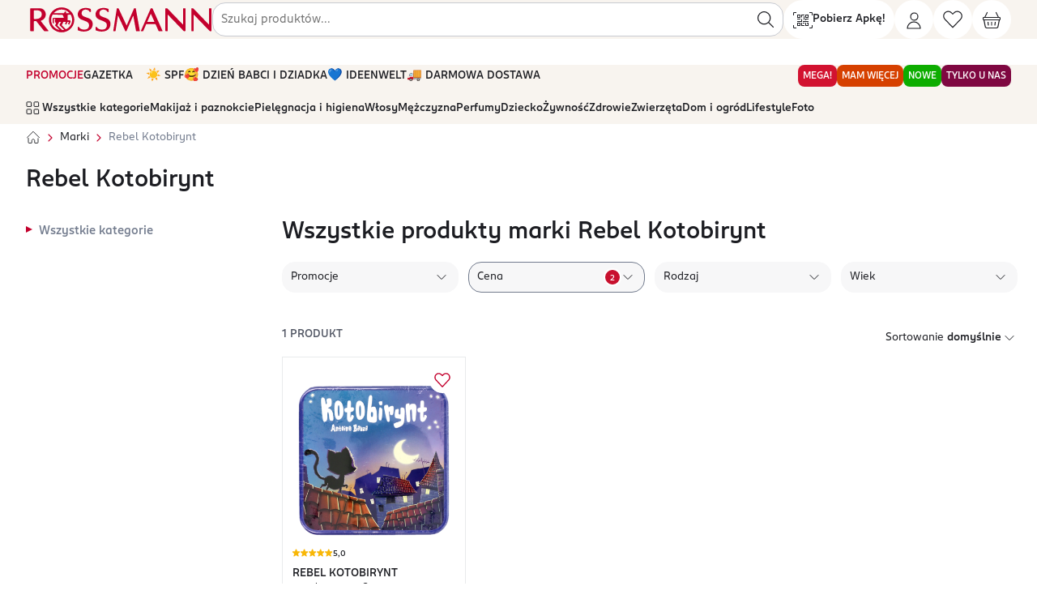

--- FILE ---
content_type: text/html; charset=utf-8
request_url: https://www.rossmann.pl/marka/Rebel-Kotobirynt,13686
body_size: 70499
content:
<!DOCTYPE html><html lang="pl"><head><meta charSet="utf-8" data-next-head=""/><meta name="p:domain_verify" content="6ca08f0096ad370c9fb0ebee1e4eb803" data-next-head=""/><meta name="viewport" content="width=device-width, initial-scale=1, maximum-scale=2" data-next-head=""/><meta name="google-play-app" content="app-id=pl.com.rossmann.centauros" data-next-head=""/><link rel="apple-touch-icon" href="static/gfx/rossmann_sygnet.svg" data-next-head=""/><link rel="android-touch-icon" href="static/gfx/rossmann_sygnet.svg" data-next-head=""/><link rel="schema.DC" href="http://purl.org/DC/elements/1.1/" data-next-head=""/><link rel="canonical" href="https://www.rossmann.pl/marka/Rebel-Kotobirynt,13686" data-next-head=""/><title data-next-head="">Rebel Kotobirynt | Drogeria Rossmann</title><meta name="description" content="Wejdź do Strefy Marki Rebel Kotobirynt na Rossmann.pl! Darmowy odbiór w drogerii ✔️ Darmowa dostawa od 199 zł ✔️Proste zakupy z aplikacją ✔️" data-next-head=""/><meta name="DC.Description" content="Wejdź do Strefy Marki Rebel Kotobirynt na Rossmann.pl! Darmowy odbiór w drogerii ✔️ Darmowa dostawa od 199 zł ✔️Proste zakupy z aplikacją ✔️" data-next-head=""/><meta name="DC.Title" content="Rebel Kotobirynt | Drogeria Rossmann" data-next-head=""/><meta name="DC.Language" content="pl" data-next-head=""/><meta name="DC.Rights" content="https://www.rossmann.pl/" data-next-head=""/><meta content="Rebel Kotobirynt | Drogeria Rossmann" property="og:title" data-next-head=""/><meta content="Wejdź do Strefy Marki Rebel Kotobirynt na Rossmann.pl! Darmowy odbiór w drogerii ✔️ Darmowa dostawa od 199 zł ✔️Proste zakupy z aplikacją ✔️" property="og:description" data-next-head=""/><meta property="og:image" data-next-head=""/><link rel="prefetch" href="https://cdn.jsdelivr.net/npm/@fancyapps/ui@4.0/dist/fancybox.css" as="style" data-next-head=""/><script type="application/ld+json" data-next-head="">{"@context":"https://schema.org","@type":"BreadcrumbList","itemListElement":[{"@type":"ListItem","position":1,"item":"https://www.rossmann.pl","name":"Strona główna"},{"@type":"ListItem","position":2,"item":"https://www.rossmann.pl/marki","name":"Marki"},{"@type":"ListItem","position":3,"item":"https://www.rossmann.pl/marka/Rebel-Kotobirynt,13686","name":"Marka Rebel Kotobirynt"}]}</script><link rel="dns-prefetch preconnect" href="https://www.ros.net.pl"/><link rel="dns-prefetch preconnect" href="https://pro-fra-s3-dashboards.rossmann.pl"/><link rel="dns-prefetch preconnect" href="https://cdnjs.cloudflare.com"/><link rel="dns-prefetch preconnect" href="https://cdn.cookielaw.org"/><link rel="dns-prefetch preconnect" href="https://synerise.rossmann.pl"/><link rel="dns-prefetch preconnect" href="https://www.google-analytics.com"/><link rel="dns-prefetch preconnect" href="https://www.googletagmanager.com"/><meta charSet="UTF-8"/><meta http-equiv="Cache-control" content="public"/><meta name="theme-color" content="#c8102e"/><meta http-equiv="X-UA-Compatible" content="IE=edge"/><link rel="preload" href="/fonts/v1/ROSSMANNSans-Book.woff2" as="font" type="font/woff2" crossorigin="anonymous"/><link rel="preload" href="/fonts/v1/ROSSMANNSans-Medium.woff2" as="font" type="font/woff2" crossorigin="anonymous"/><link rel="preload" href="/font.css" as="style"/><link rel="stylesheet" href="/font.css"/><link rel="SHORTCUT ICON" href="https://www.ros.net.pl/Portals/0/favicon.ico" type="image/x-icon"/><link rel="apple-touch-icon" href="https://ros-prd-common-s3-cdn-lv8ij9.rossmann.pl/_next/static/media/apple-touch-icon-196x196.5d55827c.png" sizes="196x196"/><link rel="apple-touch-icon" href="https://ros-prd-common-s3-cdn-lv8ij9.rossmann.pl/_next/static/media/apple-touch-icon-120x120.cded235d.png" sizes="120x120"/><link rel="apple-touch-icon" href="https://ros-prd-common-s3-cdn-lv8ij9.rossmann.pl/_next/static/media/apple-touch-icon-152x152.f39d37bd.png" sizes="152x152"/><link rel="manifest" href="/manifest.json"/><script type="application/ld+json">{"@context": "https://schema.org", "@type": "WebSite", "name": "Rossmann", "url": "https://www.rossmann.pl/", "potentialAction": {"@type": "SearchAction", "target": "https://www.rossmann.pl/produkty?Search={search_term_string}", "query-input": "required name=search_term_string"}, "sameAs": ["https://www.facebook.com/RossmannPL/", "https://www.linkedin.com/company/rossmann", "https://www.youtube.com/channel/UCtB6kn-GfczS4eRBwaBHgwA", "https://www.instagram.com/rossmannpl/"]}</script><script type="application/ld+json">{"@context": "https://schema.org", "@type": "Organization", "url": "https://www.rossmann.pl", "logo": "https://www.ros.net.pl/Resources/Rossmann/img/rossmannlogo.png"}</script><script id="google-analytics" data-nscript="beforeInteractive">
	window.dataLayer = window.dataLayer || [];
	function gtag(){window.dataLayer.push(arguments);}
	const userIdLocal = JSON.parse(window.localStorage.getItem('ROSSMANN_AUTH_INFO_KEY'))?.UserId;
	const userIdSession = JSON.parse(window.sessionStorage.getItem('ROSSMANN_AUTH_INFO_KEY'))?.UserId;
  const userId = userIdLocal ?? userIdSession
  if(userId) {
	  dataLayer.push({user_id: userId});
	}
	gtag('consent', 'default', {
	'ad_storage': 'denied',
	'analytics_storage': 'denied',
	'ad_personalization': 'denied',
	'ad_user_data': 'denied',
	'personalization_storage': 'denied',
	'functionality_storage': 'denied',
	'security_storage': 'granted',
	'wait_for_update': 1000
	});
</script><script id="google-analytics-ss-gtm" data-nscript="beforeInteractive">(function(w,d,s,l,i){w[l]=w[l]||[];w[l].push({'gtm.start':
	new Date().getTime(),event:'gtm.js'});var f=d.getElementsByTagName(s)[0],
	j=d.createElement(s),dl=l!='dataLayer'?'&l='+l:'';j.async=true;j.src=
	'https://gtm.rossmann.pl/gtm.js?id='+i+dl;f.parentNode.insertBefore(j,f);
	})(window,document,'script','dataLayer', 'GTM-T42P289W');</script><link rel="preload" href="https://ros-prd-common-s3-cdn-lv8ij9.rossmann.pl/_next/static/css/pages/_app.a98c6c4d1e58b638.css" as="style"/><link rel="stylesheet" href="https://ros-prd-common-s3-cdn-lv8ij9.rossmann.pl/_next/static/css/pages/_app.a98c6c4d1e58b638.css" data-n-g=""/><link rel="preload" href="https://ros-prd-common-s3-cdn-lv8ij9.rossmann.pl/_next/static/css/7381.990106f20ec308ee.css" as="style"/><link rel="stylesheet" href="https://ros-prd-common-s3-cdn-lv8ij9.rossmann.pl/_next/static/css/7381.990106f20ec308ee.css" data-n-p=""/><link rel="preload" href="https://ros-prd-common-s3-cdn-lv8ij9.rossmann.pl/_next/static/css/300.a03f66af86e522e7.css" as="style"/><link rel="stylesheet" href="https://ros-prd-common-s3-cdn-lv8ij9.rossmann.pl/_next/static/css/300.a03f66af86e522e7.css" data-n-p=""/><link rel="preload" href="https://ros-prd-common-s3-cdn-lv8ij9.rossmann.pl/_next/static/css/1879.71dd5acc618e7c19.css" as="style"/><link rel="stylesheet" href="https://ros-prd-common-s3-cdn-lv8ij9.rossmann.pl/_next/static/css/1879.71dd5acc618e7c19.css" data-n-p=""/><link rel="preload" href="https://ros-prd-common-s3-cdn-lv8ij9.rossmann.pl/_next/static/css/pages/marka/%5B...slug%5D.38028e4776b600eb.css" as="style"/><link rel="stylesheet" href="https://ros-prd-common-s3-cdn-lv8ij9.rossmann.pl/_next/static/css/pages/marka/%5B...slug%5D.38028e4776b600eb.css" data-n-p=""/><link rel="preload" href="https://ros-prd-common-s3-cdn-lv8ij9.rossmann.pl/_next/static/css/6740.24671cd0175a3b69.css" as="style"/><link rel="stylesheet" href="https://ros-prd-common-s3-cdn-lv8ij9.rossmann.pl/_next/static/css/6740.24671cd0175a3b69.css"/><link rel="preload" href="https://ros-prd-common-s3-cdn-lv8ij9.rossmann.pl/_next/static/css/3687.b58a60fc82d7f9ee.css" as="style"/><link rel="stylesheet" href="https://ros-prd-common-s3-cdn-lv8ij9.rossmann.pl/_next/static/css/3687.b58a60fc82d7f9ee.css"/><noscript data-n-css=""></noscript><script defer="" nomodule="" src="https://ros-prd-common-s3-cdn-lv8ij9.rossmann.pl/_next/static/chunks/polyfills-42372ed130431b0a.js"></script><script defer="" src="https://ros-prd-common-s3-cdn-lv8ij9.rossmann.pl/_next/static/chunks/4431.ce49e6bb1a09f064.js"></script><script defer="" src="https://ros-prd-common-s3-cdn-lv8ij9.rossmann.pl/_next/static/chunks/1735-ecd77720f7cd32bf.js"></script><script defer="" src="https://ros-prd-common-s3-cdn-lv8ij9.rossmann.pl/_next/static/chunks/6648-e9917309d925f2e4.js"></script><script defer="" src="https://ros-prd-common-s3-cdn-lv8ij9.rossmann.pl/_next/static/chunks/9663.f752fd7fed366905.js"></script><script defer="" src="https://ros-prd-common-s3-cdn-lv8ij9.rossmann.pl/_next/static/chunks/6769.868f934536b14b12.js"></script><script defer="" src="https://ros-prd-common-s3-cdn-lv8ij9.rossmann.pl/_next/static/chunks/629.d4567894706bc53b.js"></script><script src="https://ros-prd-common-s3-cdn-lv8ij9.rossmann.pl/_next/static/chunks/webpack-2f5c29ee0c8a64c2.js" defer=""></script><script src="https://ros-prd-common-s3-cdn-lv8ij9.rossmann.pl/_next/static/chunks/framework-a676db37b243fc59.js" defer=""></script><script src="https://ros-prd-common-s3-cdn-lv8ij9.rossmann.pl/_next/static/chunks/main-b344388678ccc626.js" defer=""></script><script src="https://ros-prd-common-s3-cdn-lv8ij9.rossmann.pl/_next/static/chunks/pages/_app-4bf3497090c388fc.js" defer=""></script><script src="https://ros-prd-common-s3-cdn-lv8ij9.rossmann.pl/_next/static/chunks/5582-9cb3b11259996542.js" defer=""></script><script src="https://ros-prd-common-s3-cdn-lv8ij9.rossmann.pl/_next/static/chunks/3271-0b43639f1fa350d7.js" defer=""></script><script src="https://ros-prd-common-s3-cdn-lv8ij9.rossmann.pl/_next/static/chunks/8296-499ffe638469b0f4.js" defer=""></script><script src="https://ros-prd-common-s3-cdn-lv8ij9.rossmann.pl/_next/static/chunks/4829-35dfa51817e6ee0b.js" defer=""></script><script src="https://ros-prd-common-s3-cdn-lv8ij9.rossmann.pl/_next/static/chunks/5688-5936dbb37ea728e6.js" defer=""></script><script src="https://ros-prd-common-s3-cdn-lv8ij9.rossmann.pl/_next/static/chunks/7192-786c111d61c894fd.js" defer=""></script><script src="https://ros-prd-common-s3-cdn-lv8ij9.rossmann.pl/_next/static/chunks/9605-b0e7f8c7e2147116.js" defer=""></script><script src="https://ros-prd-common-s3-cdn-lv8ij9.rossmann.pl/_next/static/chunks/2867-49ed7f112af00411.js" defer=""></script><script src="https://ros-prd-common-s3-cdn-lv8ij9.rossmann.pl/_next/static/chunks/9357-5f1c83275d2f815e.js" defer=""></script><script src="https://ros-prd-common-s3-cdn-lv8ij9.rossmann.pl/_next/static/chunks/4960-adbc259077bd8c07.js" defer=""></script><script src="https://ros-prd-common-s3-cdn-lv8ij9.rossmann.pl/_next/static/chunks/1944-7cdf43e29d804059.js" defer=""></script><script src="https://ros-prd-common-s3-cdn-lv8ij9.rossmann.pl/_next/static/chunks/9230-3b4ac248a53d6834.js" defer=""></script><script src="https://ros-prd-common-s3-cdn-lv8ij9.rossmann.pl/_next/static/chunks/2542-2a8bdbea5616e052.js" defer=""></script><script src="https://ros-prd-common-s3-cdn-lv8ij9.rossmann.pl/_next/static/chunks/6661-44d84395ef28f770.js" defer=""></script><script src="https://ros-prd-common-s3-cdn-lv8ij9.rossmann.pl/_next/static/chunks/7381-df55e39636e6afcd.js" defer=""></script><script src="https://ros-prd-common-s3-cdn-lv8ij9.rossmann.pl/_next/static/chunks/1820-b200368fe6b4cac0.js" defer=""></script><script src="https://ros-prd-common-s3-cdn-lv8ij9.rossmann.pl/_next/static/chunks/2616-61bc080b82e2b8ae.js" defer=""></script><script src="https://ros-prd-common-s3-cdn-lv8ij9.rossmann.pl/_next/static/chunks/300-26f2c91e088e5139.js" defer=""></script><script src="https://ros-prd-common-s3-cdn-lv8ij9.rossmann.pl/_next/static/chunks/3737-9180d05cc318c479.js" defer=""></script><script src="https://ros-prd-common-s3-cdn-lv8ij9.rossmann.pl/_next/static/chunks/2304-8c07ec2e4176467a.js" defer=""></script><script src="https://ros-prd-common-s3-cdn-lv8ij9.rossmann.pl/_next/static/chunks/2082-1c87f3fdbac4d1ef.js" defer=""></script><script src="https://ros-prd-common-s3-cdn-lv8ij9.rossmann.pl/_next/static/chunks/7386-8c777896c6d6be7d.js" defer=""></script><script src="https://ros-prd-common-s3-cdn-lv8ij9.rossmann.pl/_next/static/chunks/9501-e9d436811e460626.js" defer=""></script><script src="https://ros-prd-common-s3-cdn-lv8ij9.rossmann.pl/_next/static/chunks/1879-fdc96bf11a1349a1.js" defer=""></script><script src="https://ros-prd-common-s3-cdn-lv8ij9.rossmann.pl/_next/static/chunks/pages/marka/%5B...slug%5D-d1bd08d43a1ef53d.js" defer=""></script><script src="https://ros-prd-common-s3-cdn-lv8ij9.rossmann.pl/_next/static/v3.71.4-e3c76e237a7f5e0a71a905775f5823e794350729/_buildManifest.js" defer=""></script><script src="https://ros-prd-common-s3-cdn-lv8ij9.rossmann.pl/_next/static/v3.71.4-e3c76e237a7f5e0a71a905775f5823e794350729/_ssgManifest.js" defer=""></script></head><body class="customSliderWrapper"><noscript><iframe src="https://gtm.rossmann.pl/ns.html?id=GTM-T42P289W" height="0" width="0" style="display:none;visibility:hidden"></iframe></noscript><div id="__next"><div class="styles-module_hide---gA5v"><div class="styles-module_whiteWall--BOimE styles-module_onTop--4Un1Q"></div><div class="styles-module_loader--Wk0Nc styles-module_onTop--4Un1Q"><div data-testid="circle-spinner" class="circle-spinner circle-spinner--black "></div></div></div><header id="header" class="NavLayout-module_headerWrapper--NfSOm   sticky layout-2024" style="top:0"><section class="Container-module_container--NRjJ9"><section class="NavLayout-module_header--Aagxj "><a href="/" class="block hidden:md NavBrandLogo-module_sygnet--sSgBL w-auto h-auto m-0 py-2 flex justify-content-center align-items-center" title="Strona główna rossmann.pl" data-testid="nav-logo-sygnet"><svg viewBox="0 0 40 40" class="sygnet NavBrandLogo-module_rossmannSygnetIcon--zkCjX" role="img" aria-hidden="true"><path fill="currentColor" d="M37.425 10.194C34.0035 4.12698 27.478 0 20 0C8.95943 0 0 8.95943 0 20C0 20.7055 0.0352733 21.3757 0.10582 22.0459C1.12875 32.134 9.62963 40 20 40C24.8325 40 29.2769 38.2716 32.7337 35.4497C37.1781 31.7813 40 26.2081 40 20C40 16.4374 39.0476 13.0864 37.425 10.194ZM20.5996 36.4374C19.4004 35.2381 13.5097 29.3122 13.0864 28.8889C12.9101 28.7125 13.0511 28.6067 13.1217 28.4303C13.1922 28.2892 15.5556 23.8095 15.6614 23.5979C15.7672 23.3862 16.0141 23.351 16.0494 23.351C16.1905 23.351 19.0829 23.351 19.1534 23.351C19.2593 23.351 19.4004 23.3862 19.2945 23.5979C19.1887 23.8095 17.037 28.0776 17.0018 28.1834C16.9312 28.2892 16.9665 28.4656 17.0723 28.5362C17.1429 28.642 23.2451 34.7443 24.4444 35.9083C23.351 36.1905 21.7284 36.4021 20.5996 36.4374ZM3.49206 20C3.49206 16.8254 4.44444 13.8977 5.99647 11.358C8.0776 11.4638 21.2346 12.0282 21.3757 12.0282C21.5168 12.0282 21.7637 12.0988 21.8695 12.381C21.9753 12.6631 23.3862 15.9436 23.4568 16.1199C23.5273 16.2963 23.5273 16.649 22.9277 16.649C22.2575 16.649 8.71252 16.649 7.68959 16.649C6.66667 16.649 5.85538 17.4603 5.85538 18.4832C5.85538 18.4832 5.85538 23.739 5.85538 24.0564C5.85538 24.515 5.99647 24.903 6.24339 25.1852C6.66667 25.679 7.23104 25.8554 7.33686 25.8907C7.51323 25.9612 7.5485 25.8201 7.5485 25.7143C7.5485 25.6085 7.5485 18.836 7.5485 18.6949C7.5485 18.5185 7.65432 18.4127 7.79541 18.4127C7.93651 18.4127 9.87654 18.4127 9.94709 18.4127C9.98236 18.4127 10.1587 18.4127 10.0529 18.6243C9.52381 19.4004 9.24162 20.1058 9.24162 21.4109C9.24162 23.4215 10.7231 24.7972 11.2169 25.1499C11.2875 25.1852 11.358 25.3263 11.2522 25.5026C11.1464 25.679 9.87654 28.254 9.80599 28.3598C9.73545 28.5009 9.6649 28.6772 9.84127 28.8536L17.284 36.2963C9.20635 34.9206 3.49206 28.1129 3.49206 20ZM20 3.49206C24.9735 3.49206 29.418 5.74956 32.4515 9.24162H26.7372L27.1252 8.46561C27.7249 7.19577 25.4674 6.06702 24.7972 7.47795L23.9153 9.24162H7.58377C10.6173 5.74956 15.0265 3.49206 20 3.49206ZM20.3175 28.6772C20.1764 28.5362 20.2469 28.3598 20.2469 28.2892L22.6102 23.5626C22.7161 23.3862 22.8924 23.3157 23.0335 23.3157C23.0335 23.3157 26.3492 23.3157 26.455 23.3157C26.5608 23.3157 26.6314 23.4215 26.5608 23.5626L25.4674 26.0317C25.4321 26.1023 25.3968 26.2787 25.5379 26.3845L26.8078 27.2663C26.9841 27.4074 27.1252 27.2663 27.1958 27.1605C27.231 27.0547 28.7831 23.5626 28.7831 23.5626C28.8889 23.3862 29.03 23.3157 29.2064 23.3157H31.4991C31.5344 23.3157 31.7108 23.351 31.6402 23.5626C31.5344 23.739 30.4409 26.3492 30.4409 26.3492C30.4056 26.4198 30.3704 26.5961 30.5467 26.7019L31.8166 27.5485C31.9929 27.6896 32.134 27.5485 32.2046 27.4427C32.2751 27.3369 33.8977 23.6332 34.0388 23.3157C34.4621 22.2928 34.2857 20.5996 32.2751 20.5996C32.2751 20.5996 29.9824 20.5996 29.7355 20.5996C29.4885 20.5996 29.418 20.4233 29.418 20.3175C29.418 20.2469 29.418 12.522 29.418 12.522C29.418 12.2046 29.5944 12.0282 29.806 12.0282C29.8765 12.0282 33.0864 11.5344 34.0741 11.3933C35.6261 13.8977 36.5432 16.8254 36.5432 20C36.5432 26.7372 32.522 32.4868 26.7372 35.097L20.3175 28.6772Z"></path></svg></a><a href="/" class="hidden block:md NavBrandLogo-module_brand--i-RfI" title="Strona główna rossmann.pl" data-testid="nav-logo"><svg width="100%" viewBox="0 0 220 32" class="NavBrandLogo-module_iconRossmann--zkp7D" role="img" aria-hidden="true"><path d="M129.732 2.47484C129.69 2.24018 129.54 2.19751 129.369 2.19751H127.957C127.85 2.19751 127.722 2.24018 127.636 2.41084C127.551 2.58151 119.23 21.9948 119.08 22.3362C118.93 22.6562 118.781 22.6135 118.631 22.2722C118.545 22.0802 109.561 2.62418 109.476 2.45351C109.39 2.26151 109.262 2.21884 109.091 2.21884H107.593C107.593 2.21884 107.315 2.24018 107.294 2.45351C107.251 2.64551 103.144 29.0775 103.123 29.1842C103.101 29.2908 103.08 29.5895 103.422 29.5895H105.283C105.561 29.5895 105.754 29.4615 105.797 29.2268C105.839 28.9068 108.599 11.3068 108.62 11.1575C108.663 10.8375 108.748 10.8375 108.898 11.1148C108.984 11.2642 117.262 29.2695 117.326 29.3975C117.39 29.5255 117.497 29.5895 117.583 29.5895H118.502C118.502 29.5895 118.674 29.5255 118.738 29.3762C118.802 29.2268 126.396 11.5202 126.524 11.2215C126.652 10.9228 126.738 10.9228 126.802 11.2642C126.845 11.4348 129.968 29.0988 130.011 29.3122C130.053 29.5468 130.182 29.5895 130.417 29.5895H134.032C134.289 29.5895 134.481 29.3762 134.438 29.1415C134.331 28.5228 129.775 2.70951 129.732 2.51751V2.47484Z" fill="currentColor"></path><path d="M151.679 18.1122C151.765 18.3042 151.743 18.4962 151.358 18.4962H143.636C143.337 18.4962 143.23 18.3468 143.358 18.0695C143.465 17.8348 147.123 9.36551 147.251 9.06684C147.38 8.78951 147.594 8.83218 147.679 9.06684C147.829 9.40818 151.594 17.9202 151.679 18.0908V18.1122ZM149.733 3.00818C149.412 2.30418 149.048 2.19751 148.77 2.19751H147.658C147.551 2.19751 147.401 2.26151 147.294 2.47484C147.187 2.70951 135.979 28.6295 135.807 29.0135C135.679 29.3122 135.679 29.5255 136.064 29.5255H138.096C138.289 29.5255 138.438 29.4615 138.567 29.1628C138.738 28.8002 141.775 21.7602 141.882 21.4828C142.032 21.1202 142.332 21.1628 142.545 21.1628H152.599C152.791 21.1628 153.027 21.1202 153.176 21.4828C153.176 21.4828 156.471 28.9282 156.556 29.1628C156.663 29.3975 156.877 29.5468 157.07 29.5468H160.877C161.198 29.5468 161.348 29.2695 161.241 29.0348C161.155 28.8642 150.011 3.62684 149.733 3.00818Z" fill="currentColor"></path><path d="M86.7806 7.80812C86.7806 5.82412 88.2137 4.28812 90.1175 3.86146C91.9784 3.45612 94.3314 3.86146 95.5506 5.44012C95.7217 5.65346 95.8715 5.90946 96.0212 6.16546C96.1281 6.33612 96.2993 6.50679 96.6629 6.52812C96.7485 6.52812 97.1121 6.52812 97.3046 6.52812C97.4971 6.52812 97.7752 6.40012 97.7538 6.12279C97.711 5.58946 97.6255 3.69079 97.6041 3.39212C97.6041 3.00812 97.433 2.96546 97.1977 2.85879C96.2351 2.43212 95.2084 2.11212 94.1602 1.94146C91.7217 1.49346 89.1121 1.64279 86.8019 2.60279C84.6629 3.49879 83.0586 5.24812 82.4383 7.46679C81.9463 9.19479 82.0961 11.1361 83.0372 12.6935C83.9142 14.1441 85.2404 15.0401 86.7378 15.7015C88.2779 16.3628 89.8608 16.9388 91.4009 17.5788C93.3046 18.3895 94.8019 19.3281 95.2939 20.9281C95.8715 22.8908 95.5292 24.9815 93.9249 26.4321C91.7645 28.3735 85.9677 28.0748 84.0212 25.1948C83.6789 24.6828 83.6148 24.3628 83.0372 24.3628C82.695 24.3628 82.203 24.3628 82.203 24.8535V27.8188C82.203 28.1388 82.2244 28.4161 82.5666 28.5655C83.1656 28.8215 83.8715 29.0561 84.5132 29.2695C85.5613 29.6108 86.6094 29.7815 87.7003 29.8881C94.7592 30.6135 99.8501 27.0721 99.8501 20.9495C99.8501 18.7735 99.0586 16.6188 97.2191 15.2961C95.6576 14.1655 93.6896 13.4828 91.8928 12.8855C90.8447 12.5441 89.6041 12.1175 88.6629 11.5201C87.3367 10.6668 86.7592 9.38679 86.7592 7.80812" fill="currentColor"></path><path d="M219.016 2.64551C219.016 2.38951 218.802 2.19751 218.567 2.19751H216.685C216.428 2.19751 216.235 2.41084 216.235 2.64551V21.0562C216.235 21.5468 216.086 21.6748 215.765 21.3548C214.759 20.3095 198.546 3.26418 197.733 2.45351C197.519 2.21884 197.326 2.19751 197.112 2.19751H195.722C195.465 2.19751 195.273 2.41084 195.273 2.64551V29.0775C195.273 29.3335 195.487 29.5255 195.722 29.5255H197.604C197.861 29.5255 198.054 29.3122 198.054 29.0775V10.3468C198.054 9.60018 198.46 10.0055 198.674 10.2188C199.872 11.4775 214.952 27.3068 216.792 29.2268C217.07 29.5042 217.284 29.5255 217.39 29.5255H218.588C218.845 29.5255 219.038 29.3122 219.038 29.0775V2.64551H219.016Z" fill="currentColor"></path><path d="M26.4599 28.8215C26.0107 28.2455 18.0749 18.1122 17.6471 17.5575C17.4546 17.3015 17.5187 17.1095 18.0321 16.9175C19.1658 16.4908 23.1872 14.6775 23.4225 9.89884C23.615 5.86684 20.8128 2.19751 16.4064 2.19751H5.5615C5.28343 2.19751 5.1123 2.41084 5.1123 2.64551V29.0775C5.1123 29.3335 5.32621 29.5255 5.5615 29.5255H8.91979C9.17648 29.5255 9.39038 29.3762 9.39038 29.0775V17.9842C9.39038 17.7495 9.58289 17.5362 9.83958 17.5362H11.8075C11.9572 17.5362 12.2353 17.5362 12.5134 17.8988C12.7701 18.2615 21.3904 29.2482 21.3904 29.2482C21.6043 29.4615 21.7754 29.5255 21.9679 29.5255H26.0749C26.4385 29.5255 26.6738 29.0775 26.4385 28.8002L26.4599 28.8215ZM11.6364 14.9762H9.81819C9.5615 14.9762 9.39038 14.7415 9.39038 14.5068V5.03484C9.39038 4.80018 9.58289 4.58684 9.83958 4.58684H12.7487C15.7861 4.58684 18.6524 5.46151 18.6524 9.38684C18.6524 11.3708 17.6257 14.9762 11.6364 14.9762Z" fill="currentColor"></path><path d="M65.7754 7.80812C65.7754 5.82412 67.2086 4.28812 69.1123 3.86146C70.9733 3.45612 73.3262 3.86146 74.5455 5.44012C74.7166 5.65346 74.8663 5.90946 75.016 6.16546C75.123 6.33612 75.2941 6.50679 75.6577 6.52812C75.7433 6.52812 76.107 6.52812 76.2995 6.52812C76.492 6.52812 76.7701 6.40012 76.7487 6.12279C76.7273 5.58946 76.6203 3.69079 76.6203 3.39212C76.6203 3.00812 76.4492 2.96546 76.2139 2.85879C75.2513 2.43212 74.2246 2.11212 73.1765 1.94146C70.738 1.49346 68.1283 1.64279 65.8182 2.60279C63.6791 3.49879 62.0962 5.24812 61.4545 7.46679C60.9626 9.19479 61.1123 11.1361 62.0535 12.6935C62.9305 14.1441 64.2567 15.0401 65.754 15.7015C67.2941 16.3628 68.877 16.9388 70.4171 17.5788C72.3209 18.3895 73.8182 19.3281 74.2888 20.9281C74.8663 22.8908 74.5241 24.9815 72.9198 26.4321C70.7594 28.3735 64.9626 28.0748 63.016 25.1948C62.6524 24.6828 62.5882 24.3628 62.0321 24.3628C61.6898 24.3628 61.1979 24.3628 61.1979 24.8535V27.8188C61.1979 28.1388 61.2192 28.4161 61.5615 28.5655C62.1604 28.8215 62.8663 29.0561 63.508 29.2695C64.5561 29.6108 65.6043 29.7815 66.6952 29.8881C73.7326 30.6135 78.8449 27.0721 78.8449 20.9495C78.8449 18.7735 78.0321 16.6188 76.2139 15.2961C74.6524 14.1655 72.6845 13.4828 70.8877 12.8855C69.8396 12.5441 68.5989 12.1175 67.6578 11.5201C66.3315 10.6668 65.754 9.38679 65.7326 7.80812" fill="currentColor"></path><path d="M188.385 2.64551C188.385 2.38951 188.171 2.19751 187.936 2.19751H186.053C185.797 2.19751 185.604 2.41084 185.604 2.64551V21.0562C185.604 21.5468 185.454 21.6748 185.134 21.3548C184.128 20.3095 167.893 3.26418 167.102 2.45351C166.888 2.21884 166.652 2.19751 166.545 2.19751H165.069C164.813 2.19751 164.62 2.41084 164.62 2.64551V29.0775C164.62 29.3335 164.834 29.5255 165.069 29.5255H166.952C167.208 29.5255 167.401 29.3122 167.401 29.0775V10.3468C167.401 9.60018 167.807 10.0055 168 10.2188C169.198 11.4775 184.299 27.3068 186.118 29.2268C186.396 29.5042 186.61 29.5255 186.717 29.5255H187.914C188.171 29.5255 188.364 29.3122 188.364 29.0775V2.64551H188.385Z" fill="currentColor"></path><path d="M55.187 8.68265C52.6202 4.13865 47.7432 1.06665 42.1389 1.06665C33.8608 1.06665 27.1656 7.74398 27.1656 16C27.1656 16.512 27.187 17.024 27.2512 17.536C28.0213 25.0666 34.3956 30.9333 42.1389 30.9333C45.7539 30.9333 49.0694 29.6533 51.6576 27.52C54.9945 24.7893 57.1122 20.6293 57.1122 16C57.1122 13.3333 56.4063 10.8586 55.187 8.68265ZM42.7806 28.288C41.8822 27.392 37.5186 23.0613 37.1977 22.72C37.0694 22.592 37.1763 22.5066 37.2191 22.3786C37.2619 22.272 39.0801 18.8373 39.1657 18.688C39.2512 18.5173 39.4223 18.496 39.4437 18.496H41.1977C41.1977 18.496 41.3902 18.496 41.3047 18.688C41.2191 18.8587 39.5935 22.08 39.5507 22.144C39.5079 22.2293 39.5507 22.336 39.5935 22.4C39.6576 22.464 44.2779 27.008 45.1763 27.904C44.3849 28.096 43.5721 28.224 42.7378 28.2666L42.7806 28.288ZM29.7753 16C29.7753 13.632 30.4812 11.4346 31.6362 9.55732C33.1763 9.62132 43.0587 10.0693 43.1656 10.0693C43.2726 10.0693 43.4437 10.112 43.5293 10.3253C43.6148 10.5387 44.663 12.992 44.7271 13.12C44.7913 13.248 44.7699 13.504 44.3421 13.504H32.9411C32.171 13.504 31.5507 14.1013 31.5507 14.8693V19.0293C31.5507 19.3706 31.6576 19.648 31.8288 19.8826C32.1282 20.2453 32.663 20.4373 32.7485 20.4586C32.8983 20.5226 32.9197 20.416 32.9197 20.3307V15.04C32.9197 14.912 33.0052 14.848 33.0908 14.848H34.5881C34.5881 14.848 34.7592 14.848 34.6523 14.9973C34.2673 15.552 34.0747 16.1066 34.0747 17.0666C34.0747 18.56 35.187 19.6053 35.5507 19.8613C35.5935 19.8826 35.6576 19.9893 35.5935 20.1387C35.5293 20.288 34.5025 22.2933 34.4598 22.3786C34.3956 22.4853 34.3528 22.6133 34.5025 22.7626L39.9357 28.16C34.1603 27.1147 29.7539 22.1013 29.7539 16.0427L29.7753 16ZM42.1389 3.66932C45.8822 3.66932 49.1763 5.35465 51.4437 7.95732H47.1443L47.5293 7.14665C47.9785 6.18665 46.2886 5.35465 45.7967 6.39998L45.0052 7.93598H32.7913C35.0587 5.33332 38.3742 3.64798 42.0961 3.64798L42.1389 3.66932ZM42.3956 22.4853C42.3956 22.4853 42.3314 22.2506 42.3528 22.208L44.1282 18.688C44.2138 18.5387 44.3207 18.5173 44.4491 18.5173H46.9945C46.9945 18.5173 47.1443 18.6026 47.0801 18.7093L46.2459 20.5866C46.2459 20.5866 46.2031 20.7573 46.31 20.8426L47.4437 21.5893C47.5935 21.6747 47.7004 21.5893 47.7218 21.504C47.7646 21.44 48.941 18.7093 48.941 18.7093C49.0266 18.5813 49.1122 18.5387 49.2619 18.5387H50.5239C50.5239 18.5387 50.6737 18.5813 50.6309 18.7093C50.5667 18.8587 49.7539 20.672 49.7539 20.672C49.7539 20.7147 49.7111 20.8426 49.8181 20.928L50.9731 21.6746C51.1229 21.7813 51.2084 21.6747 51.2512 21.5893C51.294 21.504 52.5132 18.7306 52.6202 18.496C52.9411 17.7493 52.8127 16.4693 51.294 16.4693H49.4116C49.2191 16.4693 49.1763 16.32 49.1763 16.256V10.4533C49.1763 10.2186 49.3047 10.0907 49.4758 10.0693C49.54 10.0693 51.9357 9.70665 52.663 9.59998C53.8181 11.4773 54.5239 13.6747 54.5239 16.0213C54.5239 21.056 51.5079 25.3653 47.187 27.2853L42.417 22.5066L42.3956 22.4853Z" fill="currentColor"></path></svg></a><div class="NavLayout-module_searchInput--hhZik "><div class="SearchBar-module_searchBar--xFAb4 "><div class="SearchTop-module_container--FPpvN "><button class="SearchBar-module_inputIcons--l3xw2 hidden hidden:lg Button-module_button--6GOIQ px-0" aria-label="Zamknij wyszukiwarkę"><svg class="ui-icon " stroke-width="1.2" width=" 24" height="24" viewBox="0 0 24 24" preserveAspectRatio="" fill="none" stroke="currentColor" stroke-linecap="round" stroke-linejoin="round" overflow="visible" role="img" aria-hidden="true"><path d="M4 12H20M4 12C4 11.8968 4.02268 11.7941 4.06652 11.7C4.11037 11.606 4.17438 11.5221 4.25431 11.4538L13 4M4 12C4 12.1032 4.02268 12.2045 4.06652 12.2985C4.11037 12.3925 4.17438 12.4765 4.25431 12.5447L13 20"></path></svg></button><div class="SearchInput-module_wrapper--tCtjY"><input placeholder="Szukaj produktów..." class=" SearchInput-module_input--RpEqD" type="text" data-testid="nav-search-input" value=""/><div class="SearchInput-module_buttons--DfNLq"><button class="SearchInput-module_spinnerSearch--krDaJ Button-module_button--6GOIQ px-0" data-testid="nav-search-icon" aria-label="Szukaj"><svg class="ui-icon " stroke-width="1.5" width="20" height="20" viewBox="0 0 24 24" preserveAspectRatio="" fill="none" stroke="currentColor" stroke-linecap="round" stroke-linejoin="round" overflow="visible" role="img" aria-hidden="true"><path d="M1.47208 13.3571C2.41223 15.5693 4.19265 17.3174 6.42168 18.2168C8.6507 19.1163 11.1457 19.0934 13.3579 18.1533C15.5701 17.2131 17.3182 15.4327 18.2176 13.2037C19.1171 10.9746 19.0942 8.4796 18.1541 6.26743C17.2139 4.05526 15.4335 2.30717 13.2045 1.40772C10.9754 0.508266 8.4804 0.531128 6.26824 1.47128C4.05607 2.41143 2.30798 4.19185 1.40852 6.42087C0.50907 8.6499 0.531933 11.1449 1.47208 13.3571V13.3571Z"></path><path d="M16.2209 16.2202L23.2499 23.2502"></path></svg></button></div></div></div></div></div><div class="NavLayout-module_iconsWrapper--yOafs"><div class="NavUserButtons-module_btnWithDropdown---KPBf hidden flex:md"><button type="button" class="NavUserButtons-module_dropBtn--nunnN " data-testid="nav-download-app-button" aria-label="Pobierz Apkę!" data-state="closed"><svg class="ui-icon " stroke-width="1.2" width=" 24" height="24" viewBox="0 0 24 24" preserveAspectRatio="" fill="none" stroke="currentColor" stroke-linecap="round" stroke-linejoin="round" overflow="visible" role="img" aria-hidden="true"><path d="M0.5 19.5076V21.4766C0.5 21.7418 0.605357 21.9961 0.792893 22.1837C0.98043 22.3712 1.23478 22.4766 1.5 22.4766H3.469"></path><path d="M3.469 3.47656H1.5C1.23478 3.47656 0.98043 3.58192 0.792893 3.76946C0.605357 3.95699 0.5 4.21135 0.5 4.47656V6.44556"></path><path d="M23.5 6.44556V4.47656C23.5 4.21135 23.3946 3.95699 23.2071 3.76946C23.0196 3.58192 22.7652 3.47656 22.5 3.47656H20.531"></path><path d="M20.531 22.4766H22.5C22.7652 22.4766 23.0196 22.3712 23.2071 22.1837C23.3946 21.9961 23.5 21.7418 23.5 21.4766V19.5076"></path><path d="M5.49701 6.47656H8.49701V9.47656H5.49701V6.47656Z"></path><path d="M15.497 6.47656H18.497V9.47656H15.497V6.47656Z"></path><path d="M5.49701 16.4766H8.49701V19.4766H5.49701V16.4766Z"></path><path d="M15.497 16.4766V19.4766H18.497V16.4766H17.497"></path><path d="M10.497 8.97656V6.47656H13.497"></path><path d="M13.497 8.47656V11.9766"></path><path d="M5.49701 14.4766H10.497V11.9766"></path><path d="M10.497 16.4766V19.4766H13.497"></path><path d="M12.497 16.4766H13.497"></path><path d="M5.49701 11.4766H8.49701"></path><path d="M18.497 11.4766H15.497V12.4766"></path><path d="M12.497 14.4766H18.497"></path></svg><span class="hidden inline-block:lg nowrap">Pobierz Apkę!</span></button></div><div class="NavUserButtons-module_btnWithDropdown---KPBf"><a href="/profil" title="Profil" class="NavUserButtons-module_dropBtn--nunnN " data-testid="nav-profile"><svg class="ui-icon " stroke-width="1.2" width=" 24" height="24" viewBox="0 0 24 24" preserveAspectRatio="" fill="none" stroke="currentColor" stroke-linecap="round" stroke-linejoin="round" overflow="visible" role="img" aria-hidden="true"><path d="M12.5 12.9766C14.9853 12.9766 17 10.9618 17 8.47656C17 5.99128 14.9853 3.97656 12.5 3.97656C10.0147 3.97656 8 5.99128 8 8.47656C8 10.9618 10.0147 12.9766 12.5 12.9766Z"></path><path d="M4 22.9766C4 20.8548 4.84286 18.82 6.34314 17.3198C7.84344 15.8194 9.87826 14.9766 12 14.9766C14.1217 14.9766 16.1566 15.8194 17.6568 17.3198C19.1571 18.82 20 20.8548 20 22.9766H4Z"></path></svg></a><div class="NavUserButtons-module_dropContent--ASe8o" style="min-width:14rem"><div class="flex flex-column"><div class="flex flex-column text-center g-4"><div><button class="w-full Button-module_button--6GOIQ Button-module_primary--0q51X">Zaloguj się</button></div><div><span class="h4 mb-0">Jesteś nowym klientem?</span><a class="w-full underline Button-module_button--6GOIQ px-0" href="/rejestracja?returnUrl=">Zarejestruj się</a></div></div><hr class="w-full bg-base-200"/><ul class="flex flex-column w-full p-0 m-0" style="list-style:none"><li><a class="g-2 items-center Button-module_button--6GOIQ px-0" href="/profil/zamowienia"><svg class="ui-icon " stroke-width="1.2" width=" 24" height="24" viewBox="0 0 24 24" preserveAspectRatio="" fill="none" stroke="currentColor" stroke-linecap="round" stroke-linejoin="round" overflow="visible" role="img" aria-hidden="true"><path d="M7.63574 14.7731L10.1349 12.2731L10.1357 8.10645"></path><path d="M11.7984 6.02311L8.46509 3.10645L12.2151 0.606445"></path><path d="M3.08911 15.6071C3.88913 16.8601 5.01481 17.8719 6.34567 18.5343C7.67653 19.1967 9.16247 19.4847 10.6444 19.3675C12.1264 19.2504 13.5486 18.7324 14.7589 17.8691C15.9691 17.0058 16.9218 15.8296 17.515 14.4665C18.1081 13.1034 18.3195 11.6046 18.1264 10.1306C17.9333 8.65665 17.3429 7.26291 16.4186 6.09861C15.4943 4.93431 14.2708 4.04327 12.879 3.52087C11.4872 2.99847 9.97958 2.86437 8.51744 3.13292"></path><path d="M6.73324 3.68262C5.93536 4.03052 5.19805 4.5034 4.54907 5.08345"></path><path d="M3.09 6.79883C2.61736 7.53061 2.27009 8.33611 2.0625 9.18216"></path><path d="M1.81494 11.417C1.83274 12.2878 1.99204 13.1499 2.28661 13.9695"></path></svg>Historia zakupów</a></li></ul></div></div></div><div class="relative"><a href="/profil/ulubione" title="Ulubione" class="NavUserButtons-module_navBtn--w+-7L " data-testid="nav-favorites"><svg class="ui-icon " stroke-width="1.2" width=" 24" height="24" viewBox="0 0 24 24" preserveAspectRatio="" fill="none" stroke="currentColor" stroke-linecap="round" stroke-linejoin="round" overflow="visible" role="img" aria-hidden="true"><path d="M11.9999 21.8441L2.4119 11.8441C1.56923 11.0021 1.01306 9.91615 0.822258 8.74029C0.631457 7.56443 0.815714 6.35834 1.3489 5.29309V5.29309C1.75095 4.48921 2.33827 3.79237 3.06244 3.25998C3.78662 2.72759 4.62694 2.37489 5.51415 2.23094C6.40137 2.08699 7.31009 2.15592 8.16544 2.43204C9.0208 2.70815 9.7983 3.18356 10.4339 3.81909L11.9999 5.38409L13.5659 3.81909C14.2015 3.18356 14.979 2.70815 15.8343 2.43204C16.6897 2.15592 17.5984 2.08699 18.4856 2.23094C19.3729 2.37489 20.2132 2.72759 20.9374 3.25998C21.6615 3.79237 22.2488 4.48921 22.6509 5.29309C23.1834 6.35793 23.3673 7.5633 23.1767 8.73849C22.9861 9.91368 22.4306 10.9991 21.5889 11.8411L11.9999 21.8441Z"></path></svg></a></div><div class="NavUserButtons-module_btnWithDropdown--kPCKs"><a href="/zamowienie/koszyk" title="Koszyk" data-testid="nav-basket" class="NavUserButtons-module_dropBtn--YVmlj "><svg class="ui-icon " stroke-width="1.2" width=" 24" height="24" viewBox="0 0 24 24" preserveAspectRatio="" fill="none" stroke="currentColor" stroke-linecap="round" stroke-linejoin="round" overflow="visible" role="img" aria-hidden="true"><path d="M3.5 9.47656L6.5 3.47656"></path><path d="M20.5 9.47656L17.5 3.47656"></path><path d="M21.5 12.4766H2.5L4.2 20.9836C4.30662 21.4208 4.56062 21.808 4.91924 22.0799C5.27786 22.3518 5.7192 22.4919 6.169 22.4766H17.831C18.2808 22.4919 18.7221 22.3518 19.0808 22.0799C19.4394 21.808 19.6934 21.4208 19.8 20.9836L21.5 12.4766Z"></path><path d="M21.5 9.47656H2.5C1.94772 9.47656 1.5 9.92428 1.5 10.4766V11.4766C1.5 12.0288 1.94772 12.4766 2.5 12.4766H21.5C22.0523 12.4766 22.5 12.0288 22.5 11.4766V10.4766C22.5 9.92428 22.0523 9.47656 21.5 9.47656Z"></path><path d="M12 15.4766V18.9766"></path><path d="M16.5 15.4766L16 18.9766"></path><path d="M7.5 15.4766L8 18.9766"></path></svg></a><div data-testid="basket-preview" class="NavUserButtons-module_dropContent--Vt03e" style="min-width:24rem"><div class="lead text-center pb-3"><div class="info-ico" data-testid="empty-basket-icon"><svg class="icon" viewBox="0 0 28 28"><path stroke="currentColor" fill="none" stroke-width="1.3px" stroke-linecap="round" stroke-linejoin="round" d="M10.9,4.9l-5,5.2 M24,12.9v-1.9c0-0.4-0.4-0.8-0.8-0.8H4.8c-0.4,0-0.8,0.3-0.8,0.8v1.9c0,0.4,0.4,0.8,0.8,0.8 h18.4C23.7,13.7,24,13.3,24,12.9z M12.6,16.6v3.5 M9.7,16.6v3.5 M22.2,10.2l-5-5.2 M5.3,13.7L7.1,23l0,0H14h2.3h4.6l0,0l1.8-9.4 M15.4,16.6v3.5 M18.3,16.6v3.5"></path></svg></div><div class="h3 pb-3" data-testid="empty-basket-header">Twój koszyk jest pusty</div><p data-testid="empty-basket-subtext">Produkty dodasz do koszyka bezpośrednio<br/> lub łatwo przeniesiesz je tutaj z listy ulubionych.</p><a href="/produkty" class="btn btn-primary mt-3 px-5" data-testid="view-products-button"><span class="mr-2"><svg class="ui-icon " stroke-width="1.5" width="20" height="20" viewBox="0 0 24 24" preserveAspectRatio="" fill="none" stroke="currentColor" stroke-linecap="round" stroke-linejoin="round" overflow="visible" role="img" aria-hidden="true"><path d="M1.47208 13.3571C2.41223 15.5693 4.19265 17.3174 6.42168 18.2168C8.6507 19.1163 11.1457 19.0934 13.3579 18.1533C15.5701 17.2131 17.3182 15.4327 18.2176 13.2037C19.1171 10.9746 19.0942 8.4796 18.1541 6.26743C17.2139 4.05526 15.4335 2.30717 13.2045 1.40772C10.9754 0.508266 8.4804 0.531128 6.26824 1.47128C4.05607 2.41143 2.30798 4.19185 1.40852 6.42087C0.50907 8.6499 0.531933 11.1449 1.47208 13.3571V13.3571Z"></path><path d="M16.2209 16.2202L23.2499 23.2502"></path></svg></span>Przeglądaj produkty</a></div></div></div><div class="NavMobileMenu-module_burger--a+BA+ hidden:lg"></div></div></section></section></header><section class="layout-2024 NavLayout-module_categoryWrapper--Qc8Xz  flex-column pb-2 "><section class="hidden flex:md justify-content-between items-center pb-3 Container-module_container--NRjJ9"><ul class="flex items-center g-3 content-start m-0 px-0" style="list-style:none"><li><a href="/promocje" class="NavLayout-module_promoted--O0PgH NavLayout-module_links--28AuN" aria-label="Otwórz aktualne promocje">PROMOCJE</a></li><li><a href="/gazetka/styczen-4-gazetka" class="NavLayout-module_links--28AuN" aria-label="Otwórz aktualną gazetkę promocyjną">GAZETKA</a></li></ul><div class="flex content-between items-center w-100 pl-3"><div class="Capsules-module_campaigns--xhn+r" data-testid="nav-campaign"><a href="https://www.rossmann.pl/ochrona-przeciwsloneczna" class="CampaignRedirect-module_redirectCampaignLink--XmPEf">☀️ SPF</a><a href="https://www.rossmann.pl/kategoria/kolekcje-limitowane/dzien-babci-i-dziadka,20209" class="CampaignRedirect-module_redirectCampaignLink--XmPEf">🥰 DZIEŃ BABCI I DZIADKA</a><a href="https://www.rossmann.pl/kategoria/kolekcje-limitowane/ideenwelt,20265" class="CampaignRedirect-module_redirectCampaignLink--XmPEf">💙 IDEENWELT</a><a href="https://www.rossmann.pl/darmowa-dostawa" class="CampaignRedirect-module_redirectCampaignLink--XmPEf">🚚 DARMOWA DOSTAWA</a></div><div class="Capsules-module_capsules--aD+pz" data-testid="nav-capsules"><a href="https://www.rossmann.pl/produkty?Discounts=mega" style="background-color:#d21230" class="RedirectCapsule-module_redirectCapsuleLink--mxJkw" aria-label="Przejdź do zakładki MEGA!">MEGA!</a><a href="https://www.rossmann.pl/produkty?Statuses=haveMore" style="background-color:#D64000" class="RedirectCapsule-module_redirectCapsuleLink--mxJkw" aria-label="Przejdź do zakładki MAM WIĘCEJ">MAM WIĘCEJ</a><a href="https://www.rossmann.pl/produkty?Order=newestFirst&amp;Statuses=premiere" style="background-color:#0dad00" class="RedirectCapsule-module_redirectCapsuleLink--mxJkw" aria-label="Przejdź do zakładki NOWE">NOWE</a><a href="https://www.rossmann.pl/produkty?Statuses=rossmann" style="background-color:#7F0841" class="RedirectCapsule-module_redirectCapsuleLink--mxJkw" aria-label="Przejdź do zakładki TYLKO U NAS">TYLKO U NAS</a></div></div></section><div data-testid="nav-web-menu" class="relative"><nav class="hidden block:md relative Container-module_container--NRjJ9"><ul class="flex items-center g-3 content-start m-0 px-0 navWebMenu-module_listElements--HODF2" style="list-style:none"><li class=""><a href="/kategorie" class="NavLayout-module_links--28AuN  flex g-1 items-center" aria-expanded="false"><svg class="ui-icon " stroke-width="1.2" width="20" height="20" viewBox="0 0 24 24" preserveAspectRatio="" fill="none" stroke="currentColor" stroke-linecap="round" stroke-linejoin="round" overflow="visible" role="img" aria-hidden="true"><path d="M7.91667 8.14323C7.91667 8.34214 7.83765 8.53291 7.697 8.67356C7.55634 8.81421 7.36558 8.89323 7.16667 8.89323H2C1.80109 8.89323 1.61032 8.81421 1.46967 8.67356C1.32902 8.53291 1.25 8.34214 1.25 8.14323V2.97656C1.25 2.77765 1.32902 2.58688 1.46967 2.44623C1.61032 2.30558 1.80109 2.22656 2 2.22656H7.16667C7.36558 2.22656 7.55634 2.30558 7.697 2.44623C7.83765 2.58688 7.91667 2.77765 7.91667 2.97656V8.14323Z"></path><path d="M18.7499 8.14323C18.7499 8.34214 18.6709 8.53291 18.5302 8.67356C18.3896 8.81421 18.1988 8.89323 17.9999 8.89323H12.8333C12.6343 8.89323 12.4436 8.81421 12.3029 8.67356C12.1623 8.53291 12.0833 8.34214 12.0833 8.14323V2.97656C12.0833 2.77765 12.1623 2.58688 12.3029 2.44623C12.4436 2.30558 12.6343 2.22656 12.8333 2.22656H17.9999C18.1988 2.22656 18.3896 2.30558 18.5302 2.44623C18.6709 2.58688 18.7499 2.77765 18.7499 2.97656V8.14323Z"></path><path d="M7.91667 18.9765C7.91667 19.1754 7.83765 19.3662 7.697 19.5068C7.55634 19.6475 7.36558 19.7265 7.16667 19.7265H2C1.80109 19.7265 1.61032 19.6475 1.46967 19.5068C1.32902 19.3662 1.25 19.1754 1.25 18.9765V13.8098C1.25 13.6109 1.32902 13.4201 1.46967 13.2795C1.61032 13.1388 1.80109 13.0598 2 13.0598H7.16667C7.36558 13.0598 7.55634 13.1388 7.697 13.2795C7.83765 13.4201 7.91667 13.6109 7.91667 13.8098V18.9765Z"></path><path d="M18.7499 18.9765C18.7499 19.1754 18.6709 19.3662 18.5302 19.5068C18.3896 19.6475 18.1988 19.7265 17.9999 19.7265H12.8333C12.6343 19.7265 12.4436 19.6475 12.3029 19.5068C12.1623 19.3662 12.0833 19.1754 12.0833 18.9765V13.8098C12.0833 13.6109 12.1623 13.4201 12.3029 13.2795C12.4436 13.1388 12.6343 13.0598 12.8333 13.0598H17.9999C18.1988 13.0598 18.3896 13.1388 18.5302 13.2795C18.6709 13.4201 18.7499 13.6109 18.7499 13.8098V18.9765Z"></path></svg>Wszystkie kategorie</a></li><li><a data-testid="nav-web-menu-top-12000" href="/kategoria/makijaz-i-paznokcie,12000" class="NavLayout-module_links--28AuN  ">Makijaż i paznokcie</a></li><li><a data-testid="nav-web-menu-top-12001" href="/kategoria/pielegnacja-i-higiena,12001" class="NavLayout-module_links--28AuN  ">Pielęgnacja i higiena</a></li><li><a data-testid="nav-web-menu-top-13174" href="/kategoria/wlosy,13174" class="NavLayout-module_links--28AuN  ">Włosy</a></li><li><a data-testid="nav-web-menu-top-13224" href="/kategoria/mezczyzna,13224" class="NavLayout-module_links--28AuN  ">Mężczyzna</a></li><li><a data-testid="nav-web-menu-top-13264" href="/kategoria/perfumy,13264" class="NavLayout-module_links--28AuN  ">Perfumy</a></li><li><a data-testid="nav-web-menu-top-13282" href="/kategoria/dziecko,13282" class="NavLayout-module_links--28AuN  ">Dziecko</a></li><li><a data-testid="nav-web-menu-top-14075" href="/kategoria/zywnosc,14075" class="NavLayout-module_links--28AuN  ">Żywność</a></li><li><a data-testid="nav-web-menu-top-19065" href="/kategoria/zdrowie,19065" class="NavLayout-module_links--28AuN  ">Zdrowie</a></li><li><a data-testid="nav-web-menu-top-19118" href="/kategoria/zwierzeta,19118" class="NavLayout-module_links--28AuN  ">Zwierzęta</a></li><li><a data-testid="nav-web-menu-top-19133" href="/kategoria/dom-i-ogrod,19133" class="NavLayout-module_links--28AuN  ">Dom i ogród</a></li><li><a data-testid="nav-web-menu-top-19245" href="/kategoria/lifestyle,19245" class="NavLayout-module_links--28AuN  ">Lifestyle</a></li><li><a href="/foto" class="NavLayout-module_links--28AuN">Foto</a></li></ul></nav></div></section><div class="Toastify"></div><main role="main"><section class="pt-6 pb-4 Container-module_container--NRjJ9"><nav><ol class="styles-module_ol--FwihY"><li class="styles-module_li--3-M4V"><a aria-label="Strona główna" href="/"><svg class="ui-icon styles-module_iconHouse--H7cJL" stroke-width="1.2" width="18" height="18" viewBox="0 0 24 24" preserveAspectRatio="" fill="none" stroke="currentColor" stroke-linecap="round" stroke-linejoin="round" overflow="visible" role="img" aria-hidden="true"><path d="M4 14V21.1C4 21.3387 4.09916 21.5676 4.27566 21.7364C4.45217 21.9052 4.69156 22 4.94118 22H9.17647C9.30128 22 9.42097 21.9526 9.50923 21.8682C9.59748 21.7838 9.64706 21.6693 9.64706 21.55V17.95C9.64706 17.3533 9.89496 16.781 10.3362 16.359C10.7775 15.9371 11.376 15.7 12 15.7C12.624 15.7 13.2225 15.9371 13.6638 16.359C14.105 16.781 14.3529 17.3533 14.3529 17.95V21.55C14.3529 21.6693 14.4025 21.7838 14.4908 21.8682C14.579 21.9526 14.6987 22 14.8235 22H19.0588C19.3084 22 19.5478 21.9052 19.7243 21.7364C19.9008 21.5676 20 21.3387 20 21.1V14.45"></path><path d="M2 13L12 3L22 13 "></path></svg></a><svg class="ui-icon styles-module_chevron--686r-" stroke-width="1.2" width="16" height="16" viewBox="0 0 16 16" preserveAspectRatio="" fill="none" stroke="currentColor" stroke-linecap="round" stroke-linejoin="round" overflow="visible" role="img" aria-hidden="true"><path d="M6 12L9.94722 8.13009C9.96382 8.11377 9.9771 8.09374 9.9862 8.07132C9.9953 8.04889 10 8.02459 10 8C10 7.97541 9.9953 7.95111 9.9862 7.92869C9.9771 7.90626 9.96382 7.88623 9.94722 7.86991L6 4"></path></svg></li><li class="styles-module_li--3-M4V"><a href="/marki">Marki</a><svg class="ui-icon styles-module_chevron--686r-" stroke-width="1.2" width="16" height="16" viewBox="0 0 16 16" preserveAspectRatio="" fill="none" stroke="currentColor" stroke-linecap="round" stroke-linejoin="round" overflow="visible" role="img" aria-hidden="true"><path d="M6 12L9.94722 8.13009C9.96382 8.11377 9.9771 8.09374 9.9862 8.07132C9.9953 8.04889 10 8.02459 10 8C10 7.97541 9.9953 7.95111 9.9862 7.92869C9.9771 7.90626 9.96382 7.88623 9.94722 7.86991L6 4"></path></svg></li><li class="styles-module_li--3-M4V"><span><span class="styles-module_currentPage--x8ebS">Rebel Kotobirynt</span></span></li></ol></nav></section><section class="Container-module_container--NRjJ9"><div class="BrandDescriptionHeader-module_brandDescriptionHeader--rcE4F"><div class="BrandDescriptionHeader-module_textWrapper--oeNFY"><h1 class="mb-0">Rebel Kotobirynt</h1></div></div></section><div class="layout-2024 SyneriseProducts-module_syneriseProducts--snh34" data-name="product-list"><section class="Container-module_container--NRjJ9"><div><div class="row"><div class="pl-2 column-3"><div class="pb-6"><div class="ml-3 open"><div class="Category-module_categoryName--7GSSz "><div class="d-flex align-items-center position-relative CategoryTitle-module_bold---UX7W CategoryTitle-module_disabled--gPtjF" data-testid="category-title"><div data-testid="arrow-right" class="CategoryTitle-module_arrow--1R1t5"></div><span class="h4 mb-0">Wszystkie kategorie</span></div></div></div></div></div><div class="column-9 pr-0"><h2 class="h1 mb-3">Wszystkie produkty marki Rebel Kotobirynt</h2><div class="styles-module_dropdowns--AcLc9 styles-module_hidden--kCZre"><div class="styles-module_triggerWrapper--mvJUX"><button data-testid="promotions-select-open-btn" class="styles-module_button--n-zbK  " type="button" aria-haspopup="dialog" aria-expanded="false" aria-controls="radix-:Rdcqtiid6:" data-state="closed"><span class="" title="Promocje">Promocje</span><span class="styles-module_right--wrBsp"><div><svg class="ui-icon " stroke-width="1.2" width="20" height="20" viewBox="0 0 24 24" preserveAspectRatio="" fill="none" stroke="currentColor" stroke-linecap="round" stroke-linejoin="round" overflow="visible" role="img" aria-hidden="true"><path d="M6 9L11.8049 14.9208C11.8293 14.9457 11.8594 14.9657 11.893 14.9793C11.9267 14.9929 11.9631 15 12 15C12.0369 15 12.0733 14.9929 12.107 14.9793C12.1406 14.9657 12.1707 14.9457 12.1951 14.9208L18 9"></path></svg></div></span></button></div><div class="styles-module_triggerWrapper--mvJUX"><button data-testid="price-select-open-btn" class="styles-module_button--n-zbK styles-module_border--nR8ih " type="button" aria-haspopup="dialog" aria-expanded="false" aria-controls="radix-:Rhcqtiid6:" data-state="closed"><span class="" title="Cena">Cena</span><span class="styles-module_right--wrBsp"><span class="NotificationBadge-module_quantity--xxfeT" data-testid="price-filter-popover-trigger-notification-badge">2</span><div><svg class="ui-icon " stroke-width="1.2" width="20" height="20" viewBox="0 0 24 24" preserveAspectRatio="" fill="none" stroke="currentColor" stroke-linecap="round" stroke-linejoin="round" overflow="visible" role="img" aria-hidden="true"><path d="M6 9L11.8049 14.9208C11.8293 14.9457 11.8594 14.9657 11.893 14.9793C11.9267 14.9929 11.9631 15 12 15C12.0369 15 12.0733 14.9929 12.107 14.9793C12.1406 14.9657 12.1707 14.9457 12.1951 14.9208L18 9"></path></svg></div></span></button></div><div class="styles-module_triggerWrapper--mvJUX"><button data-testid="rodzaj-select-open-btn" class="styles-module_button--n-zbK  " type="button" aria-haspopup="dialog" aria-expanded="false" aria-controls="radix-:R1pcqtiid6:" data-state="closed"><span class="" title="Rodzaj">Rodzaj</span><span class="styles-module_right--wrBsp"><div><svg class="ui-icon " stroke-width="1.2" width="20" height="20" viewBox="0 0 24 24" preserveAspectRatio="" fill="none" stroke="currentColor" stroke-linecap="round" stroke-linejoin="round" overflow="visible" role="img" aria-hidden="true"><path d="M6 9L11.8049 14.9208C11.8293 14.9457 11.8594 14.9657 11.893 14.9793C11.9267 14.9929 11.9631 15 12 15C12.0369 15 12.0733 14.9929 12.107 14.9793C12.1406 14.9657 12.1707 14.9457 12.1951 14.9208L18 9"></path></svg></div></span></button></div><div class="styles-module_triggerWrapper--mvJUX"><button data-testid="wiek-select-open-btn" class="styles-module_button--n-zbK  " type="button" aria-haspopup="dialog" aria-expanded="false" aria-controls="radix-:R2pcqtiid6:" data-state="closed"><span class="" title="Wiek">Wiek</span><span class="styles-module_right--wrBsp"><div><svg class="ui-icon " stroke-width="1.2" width="20" height="20" viewBox="0 0 24 24" preserveAspectRatio="" fill="none" stroke="currentColor" stroke-linecap="round" stroke-linejoin="round" overflow="visible" role="img" aria-hidden="true"><path d="M6 9L11.8049 14.9208C11.8293 14.9457 11.8594 14.9657 11.893 14.9793C11.9267 14.9929 11.9631 15 12 15C12.0369 15 12.0733 14.9929 12.107 14.9793C12.1406 14.9657 12.1707 14.9457 12.1951 14.9208L18 9"></path></svg></div></span></button></div></div><div class="mt-3 mb-3"><div class="styles-module_wrapper--lmCGR "></div></div><div class="d-flex justify-content-between align-items-center"><div class="flex-grow-1"><label class="styles-module_productListCount--yE--X styles-module_desktopLabel--W6l-u">1<!-- --> <!-- -->produkt</label></div><div class="flex justify-content-end"><div class="flex-auto"><button type="button" aria-haspopup="dialog" aria-expanded="false" aria-controls="radix-:R9qtiid6:" data-state="closed" class="ProductListSort-module_trigger--Gr4jK" data-testid="filters-sort-dropdown-trigger"><span>Sortowanie <b>domyślnie</b></span><svg class="ui-icon SelectDropdown-module_iconChevron--u24+K " stroke-width="1.2" width="20" height="20" viewBox="0 0 24 24" preserveAspectRatio="" fill="none" stroke="currentColor" stroke-linecap="round" stroke-linejoin="round" overflow="visible" role="img" aria-hidden="true"><path d="M6 9L11.8049 14.9208C11.8293 14.9457 11.8594 14.9657 11.893 14.9793C11.9267 14.9929 11.9631 15 12 15C12.0369 15 12.0733 14.9929 12.107 14.9793C12.1406 14.9657 12.1707 14.9457 12.1951 14.9208L18 9"></path></svg></button><div></div></div></div></div><div><div><section><div data-testid="products-list"><div class="RowProductTiles-module_rowProductTiles--yM6k+ " style="grid-template-columns:repeat(4, 1fr)"><div class="ProductTile-module_tile--yFwR2   ProductTile-module_bt--7Rs6T ProductTile-module_br--DiNim ProductTile-module_bb--6rqC2 ProductTile-module_bl--VrBPG " data-testid="product-container"><section><div><div class="HeaderSection-module_headerSection--0ATl3"><div class="HeaderSection-module_badgesSection--2J8Ry"></div><button aria-label="Dodaj do ulubionych REBEL KOTOBIRYNT gra planszowa, 3+" data-testid="product-add-to-favorites-button" class="HeaderSection-module_favoritesBtn--AtrEF snrs-add-to-fav" data-sku="388650"><svg class="icon HeaderSection-module_icon--izXrZ " width="22" height="20" viewBox="0 0 22 20" fill="none" xmlns="http://www.w3.org/2000/svg" role="img" aria-hidden="true"><path d="M11.0002 19L2.47741 9.85496C1.72993 9.09105 1.23535 8.09895 1.06538 7.02248C0.89541 5.94601 1.05887 4.84111 1.53207 3.86794C1.89665 3.13055 2.42251 2.4928 3.0672 2.00617C3.7119 1.51954 4.45737 1.19766 5.24344 1.06652C6.02951 0.935373 6.83416 0.998637 7.59245 1.2512C8.35073 1.50376 9.04141 1.93855 9.60872 2.52047L11.0002 3.84257L12.3917 2.52047C12.9591 1.93874 13.6498 1.50411 14.408 1.25166C15.1663 0.999207 15.9708 0.935998 16.7569 1.06713C17.5429 1.19827 18.2883 1.52007 18.933 2.00658C19.5777 2.4931 20.1036 3.13069 20.4683 3.86794C20.9412 4.84117 21.1046 5.94601 20.9346 7.02241C20.7646 8.09882 20.2702 9.0909 19.523 9.85496L11.0002 19Z" stroke="currentColor" stroke-width="1.5" stroke-linecap="round" stroke-linejoin="round"></path></svg></button></div></div><div class="ProductTile-module_imageSection--4dy3j"><div class="ImageSection-module_imageSection--JW6B4   "><a href="/Produkt/Gry-dla-dzieci/Rebel-Kotobirynt-gra-planszowa-3-1-szt,388650,14071"><img loading="eager" src="https://pro-fra-s3-productsassets.rossmann.pl/product_1_medium/388650_360_350_1727443139.webp" alt="Okładka gry taktycznej Kotobirynt, czarny kot na dachu pod księżycem, nocny widok miasta." data-testid="product-image"/></a><div class="ImageSection-module_cmpInfoWrapper---gDf+"></div></div></div><div data-testid="product-opinions-wrapper" class="Opinions-module_opinionsWrapper--baVr8"><div data-testid="product-opinions" class="Opinions-module_averageRatingWrapper--vkBWV"><div class="styles-module_productRatings--gFDnI Opinions-module_rating--KfIi+"><svg class="ui-icon " stroke-width="1.2" width="10" height="10" viewBox="0 0 33 32" preserveAspectRatio="" fill="#F8B707" stroke="none" stroke-linecap="round" stroke-linejoin="round" overflow="visible" data-testid="icon-big-full-star" role="img" aria-hidden="true"><g clip-path="url(#clip0_8796_30103)"><path d="M31.9134 11.6402C31.7742 11.2522 31.5193 10.9163 31.1831 10.6779C30.8469 10.4394 30.4456 10.3099 30.0334 10.3068H21.9134C21.7764 10.3068 21.6427 10.2645 21.5306 10.1858C21.4185 10.107 21.3333 9.99568 21.2867 9.86683L18.3801 1.60016C18.2286 1.22573 17.9687 0.905089 17.6337 0.679396C17.2988 0.453703 16.904 0.333251 16.5001 0.333496C16.0893 0.335463 15.6892 0.464738 15.3549 0.703523C15.0206 0.942308 14.7685 1.27886 14.6334 1.66683L11.7134 9.8935C11.6668 10.0223 11.5817 10.1337 11.4695 10.2124C11.3574 10.2912 11.2238 10.3334 11.0867 10.3335H2.96675C2.55412 10.3347 2.15194 10.4634 1.81537 10.7021C1.47879 10.9408 1.22429 11.2778 1.08675 11.6668C0.954479 12.0514 0.94097 12.4669 1.04797 12.8592C1.15498 13.2516 1.37755 13.6027 1.68675 13.8668L8.59341 19.6002C8.69719 19.6849 8.77304 19.7988 8.8111 19.9273C8.84915 20.0557 8.84763 20.1926 8.80675 20.3202L5.90008 29.0268C5.76319 29.43 5.75851 29.8663 5.88672 30.2722C6.01494 30.6782 6.26936 31.0327 6.61296 31.2841C6.95656 31.5354 7.37142 31.6706 7.79716 31.6699C8.2229 31.6692 8.63731 31.5327 8.98008 31.2802L16.1001 26.0535C16.2134 25.968 16.3515 25.9218 16.4934 25.9218C16.6353 25.9218 16.7734 25.968 16.8867 26.0535L24.0201 31.2802C24.3602 31.5632 24.7846 31.7254 25.2268 31.7414C25.6689 31.7575 26.104 31.6264 26.4637 31.3688C26.8234 31.1112 27.0876 30.7416 27.2148 30.3178C27.342 29.894 27.3251 29.44 27.1667 29.0268L24.2601 20.3202C24.2192 20.1926 24.2177 20.0557 24.2557 19.9273C24.2938 19.7988 24.3696 19.6849 24.4734 19.6002L31.3934 13.8535C31.693 13.5799 31.9029 13.2222 31.9957 12.8273C32.0885 12.4323 32.0598 12.0185 31.9134 11.6402Z" fill="#F8B707"></path></g><defs><clipPath id="clip0_8796_30103"><rect width="32" height="32" fill="white" transform="translate(0.5)"></rect></clipPath></defs></svg><svg class="ui-icon " stroke-width="1.2" width="10" height="10" viewBox="0 0 33 32" preserveAspectRatio="" fill="#F8B707" stroke="none" stroke-linecap="round" stroke-linejoin="round" overflow="visible" data-testid="icon-big-full-star" role="img" aria-hidden="true"><g clip-path="url(#clip0_8796_30103)"><path d="M31.9134 11.6402C31.7742 11.2522 31.5193 10.9163 31.1831 10.6779C30.8469 10.4394 30.4456 10.3099 30.0334 10.3068H21.9134C21.7764 10.3068 21.6427 10.2645 21.5306 10.1858C21.4185 10.107 21.3333 9.99568 21.2867 9.86683L18.3801 1.60016C18.2286 1.22573 17.9687 0.905089 17.6337 0.679396C17.2988 0.453703 16.904 0.333251 16.5001 0.333496C16.0893 0.335463 15.6892 0.464738 15.3549 0.703523C15.0206 0.942308 14.7685 1.27886 14.6334 1.66683L11.7134 9.8935C11.6668 10.0223 11.5817 10.1337 11.4695 10.2124C11.3574 10.2912 11.2238 10.3334 11.0867 10.3335H2.96675C2.55412 10.3347 2.15194 10.4634 1.81537 10.7021C1.47879 10.9408 1.22429 11.2778 1.08675 11.6668C0.954479 12.0514 0.94097 12.4669 1.04797 12.8592C1.15498 13.2516 1.37755 13.6027 1.68675 13.8668L8.59341 19.6002C8.69719 19.6849 8.77304 19.7988 8.8111 19.9273C8.84915 20.0557 8.84763 20.1926 8.80675 20.3202L5.90008 29.0268C5.76319 29.43 5.75851 29.8663 5.88672 30.2722C6.01494 30.6782 6.26936 31.0327 6.61296 31.2841C6.95656 31.5354 7.37142 31.6706 7.79716 31.6699C8.2229 31.6692 8.63731 31.5327 8.98008 31.2802L16.1001 26.0535C16.2134 25.968 16.3515 25.9218 16.4934 25.9218C16.6353 25.9218 16.7734 25.968 16.8867 26.0535L24.0201 31.2802C24.3602 31.5632 24.7846 31.7254 25.2268 31.7414C25.6689 31.7575 26.104 31.6264 26.4637 31.3688C26.8234 31.1112 27.0876 30.7416 27.2148 30.3178C27.342 29.894 27.3251 29.44 27.1667 29.0268L24.2601 20.3202C24.2192 20.1926 24.2177 20.0557 24.2557 19.9273C24.2938 19.7988 24.3696 19.6849 24.4734 19.6002L31.3934 13.8535C31.693 13.5799 31.9029 13.2222 31.9957 12.8273C32.0885 12.4323 32.0598 12.0185 31.9134 11.6402Z" fill="#F8B707"></path></g><defs><clipPath id="clip0_8796_30103"><rect width="32" height="32" fill="white" transform="translate(0.5)"></rect></clipPath></defs></svg><svg class="ui-icon " stroke-width="1.2" width="10" height="10" viewBox="0 0 33 32" preserveAspectRatio="" fill="#F8B707" stroke="none" stroke-linecap="round" stroke-linejoin="round" overflow="visible" data-testid="icon-big-full-star" role="img" aria-hidden="true"><g clip-path="url(#clip0_8796_30103)"><path d="M31.9134 11.6402C31.7742 11.2522 31.5193 10.9163 31.1831 10.6779C30.8469 10.4394 30.4456 10.3099 30.0334 10.3068H21.9134C21.7764 10.3068 21.6427 10.2645 21.5306 10.1858C21.4185 10.107 21.3333 9.99568 21.2867 9.86683L18.3801 1.60016C18.2286 1.22573 17.9687 0.905089 17.6337 0.679396C17.2988 0.453703 16.904 0.333251 16.5001 0.333496C16.0893 0.335463 15.6892 0.464738 15.3549 0.703523C15.0206 0.942308 14.7685 1.27886 14.6334 1.66683L11.7134 9.8935C11.6668 10.0223 11.5817 10.1337 11.4695 10.2124C11.3574 10.2912 11.2238 10.3334 11.0867 10.3335H2.96675C2.55412 10.3347 2.15194 10.4634 1.81537 10.7021C1.47879 10.9408 1.22429 11.2778 1.08675 11.6668C0.954479 12.0514 0.94097 12.4669 1.04797 12.8592C1.15498 13.2516 1.37755 13.6027 1.68675 13.8668L8.59341 19.6002C8.69719 19.6849 8.77304 19.7988 8.8111 19.9273C8.84915 20.0557 8.84763 20.1926 8.80675 20.3202L5.90008 29.0268C5.76319 29.43 5.75851 29.8663 5.88672 30.2722C6.01494 30.6782 6.26936 31.0327 6.61296 31.2841C6.95656 31.5354 7.37142 31.6706 7.79716 31.6699C8.2229 31.6692 8.63731 31.5327 8.98008 31.2802L16.1001 26.0535C16.2134 25.968 16.3515 25.9218 16.4934 25.9218C16.6353 25.9218 16.7734 25.968 16.8867 26.0535L24.0201 31.2802C24.3602 31.5632 24.7846 31.7254 25.2268 31.7414C25.6689 31.7575 26.104 31.6264 26.4637 31.3688C26.8234 31.1112 27.0876 30.7416 27.2148 30.3178C27.342 29.894 27.3251 29.44 27.1667 29.0268L24.2601 20.3202C24.2192 20.1926 24.2177 20.0557 24.2557 19.9273C24.2938 19.7988 24.3696 19.6849 24.4734 19.6002L31.3934 13.8535C31.693 13.5799 31.9029 13.2222 31.9957 12.8273C32.0885 12.4323 32.0598 12.0185 31.9134 11.6402Z" fill="#F8B707"></path></g><defs><clipPath id="clip0_8796_30103"><rect width="32" height="32" fill="white" transform="translate(0.5)"></rect></clipPath></defs></svg><svg class="ui-icon " stroke-width="1.2" width="10" height="10" viewBox="0 0 33 32" preserveAspectRatio="" fill="#F8B707" stroke="none" stroke-linecap="round" stroke-linejoin="round" overflow="visible" data-testid="icon-big-full-star" role="img" aria-hidden="true"><g clip-path="url(#clip0_8796_30103)"><path d="M31.9134 11.6402C31.7742 11.2522 31.5193 10.9163 31.1831 10.6779C30.8469 10.4394 30.4456 10.3099 30.0334 10.3068H21.9134C21.7764 10.3068 21.6427 10.2645 21.5306 10.1858C21.4185 10.107 21.3333 9.99568 21.2867 9.86683L18.3801 1.60016C18.2286 1.22573 17.9687 0.905089 17.6337 0.679396C17.2988 0.453703 16.904 0.333251 16.5001 0.333496C16.0893 0.335463 15.6892 0.464738 15.3549 0.703523C15.0206 0.942308 14.7685 1.27886 14.6334 1.66683L11.7134 9.8935C11.6668 10.0223 11.5817 10.1337 11.4695 10.2124C11.3574 10.2912 11.2238 10.3334 11.0867 10.3335H2.96675C2.55412 10.3347 2.15194 10.4634 1.81537 10.7021C1.47879 10.9408 1.22429 11.2778 1.08675 11.6668C0.954479 12.0514 0.94097 12.4669 1.04797 12.8592C1.15498 13.2516 1.37755 13.6027 1.68675 13.8668L8.59341 19.6002C8.69719 19.6849 8.77304 19.7988 8.8111 19.9273C8.84915 20.0557 8.84763 20.1926 8.80675 20.3202L5.90008 29.0268C5.76319 29.43 5.75851 29.8663 5.88672 30.2722C6.01494 30.6782 6.26936 31.0327 6.61296 31.2841C6.95656 31.5354 7.37142 31.6706 7.79716 31.6699C8.2229 31.6692 8.63731 31.5327 8.98008 31.2802L16.1001 26.0535C16.2134 25.968 16.3515 25.9218 16.4934 25.9218C16.6353 25.9218 16.7734 25.968 16.8867 26.0535L24.0201 31.2802C24.3602 31.5632 24.7846 31.7254 25.2268 31.7414C25.6689 31.7575 26.104 31.6264 26.4637 31.3688C26.8234 31.1112 27.0876 30.7416 27.2148 30.3178C27.342 29.894 27.3251 29.44 27.1667 29.0268L24.2601 20.3202C24.2192 20.1926 24.2177 20.0557 24.2557 19.9273C24.2938 19.7988 24.3696 19.6849 24.4734 19.6002L31.3934 13.8535C31.693 13.5799 31.9029 13.2222 31.9957 12.8273C32.0885 12.4323 32.0598 12.0185 31.9134 11.6402Z" fill="#F8B707"></path></g><defs><clipPath id="clip0_8796_30103"><rect width="32" height="32" fill="white" transform="translate(0.5)"></rect></clipPath></defs></svg><svg class="ui-icon " stroke-width="1.2" width="10" height="10" viewBox="0 0 33 32" preserveAspectRatio="" fill="#F8B707" stroke="none" stroke-linecap="round" stroke-linejoin="round" overflow="visible" data-testid="icon-big-full-star" role="img" aria-hidden="true"><g clip-path="url(#clip0_8796_30103)"><path d="M31.9134 11.6402C31.7742 11.2522 31.5193 10.9163 31.1831 10.6779C30.8469 10.4394 30.4456 10.3099 30.0334 10.3068H21.9134C21.7764 10.3068 21.6427 10.2645 21.5306 10.1858C21.4185 10.107 21.3333 9.99568 21.2867 9.86683L18.3801 1.60016C18.2286 1.22573 17.9687 0.905089 17.6337 0.679396C17.2988 0.453703 16.904 0.333251 16.5001 0.333496C16.0893 0.335463 15.6892 0.464738 15.3549 0.703523C15.0206 0.942308 14.7685 1.27886 14.6334 1.66683L11.7134 9.8935C11.6668 10.0223 11.5817 10.1337 11.4695 10.2124C11.3574 10.2912 11.2238 10.3334 11.0867 10.3335H2.96675C2.55412 10.3347 2.15194 10.4634 1.81537 10.7021C1.47879 10.9408 1.22429 11.2778 1.08675 11.6668C0.954479 12.0514 0.94097 12.4669 1.04797 12.8592C1.15498 13.2516 1.37755 13.6027 1.68675 13.8668L8.59341 19.6002C8.69719 19.6849 8.77304 19.7988 8.8111 19.9273C8.84915 20.0557 8.84763 20.1926 8.80675 20.3202L5.90008 29.0268C5.76319 29.43 5.75851 29.8663 5.88672 30.2722C6.01494 30.6782 6.26936 31.0327 6.61296 31.2841C6.95656 31.5354 7.37142 31.6706 7.79716 31.6699C8.2229 31.6692 8.63731 31.5327 8.98008 31.2802L16.1001 26.0535C16.2134 25.968 16.3515 25.9218 16.4934 25.9218C16.6353 25.9218 16.7734 25.968 16.8867 26.0535L24.0201 31.2802C24.3602 31.5632 24.7846 31.7254 25.2268 31.7414C25.6689 31.7575 26.104 31.6264 26.4637 31.3688C26.8234 31.1112 27.0876 30.7416 27.2148 30.3178C27.342 29.894 27.3251 29.44 27.1667 29.0268L24.2601 20.3202C24.2192 20.1926 24.2177 20.0557 24.2557 19.9273C24.2938 19.7988 24.3696 19.6849 24.4734 19.6002L31.3934 13.8535C31.693 13.5799 31.9029 13.2222 31.9957 12.8273C32.0885 12.4323 32.0598 12.0185 31.9134 11.6402Z" fill="#F8B707"></path></g><defs><clipPath id="clip0_8796_30103"><rect width="32" height="32" fill="white" transform="translate(0.5)"></rect></clipPath></defs></svg></div><span class="Opinions-module_text--wzIos">5,0</span></div></div><div><a href="/Produkt/Gry-dla-dzieci/Rebel-Kotobirynt-gra-planszowa-3-1-szt,388650,14071"><div title="REBEL KOTOBIRYNT " class="DescriptionSection-module_brand--+Edq7 DescriptionSection-module_brandSmall--J0DP7" data-testid="product-brand"><strong class="DescriptionSection-module_strongSmall--8u2H2">REBEL KOTOBIRYNT<!-- --> </strong></div><div title="gra planszowa, 3+" class="DescriptionSection-module_caption--t+QTb DescriptionSection-module_captionSmall--ClR1Q" data-testid="product-caption">gra planszowa, 3+</div><div class="DescriptionSection-module_unitSmall--AyjB0" data-testid="product-unit">1 szt.</div></a></div></section><div class="ProductTile-module_priceBox--SIN7O"><section class="w-100 flex flex-column justify-content-between"><div><div class="PriceSection-module_priceSection--eIBii"><div class="PriceSection-module_priceContainer--SxUEN"><div class="PriceSection-module_priceBox--X1xEI" data-testid="product-current-price-wrapper"><span class="PriceSection-module_price--I18Do PriceSection-module_priceSmall--UhUP0 PriceSection-module_pricePromotion--4NEgk" data-testid="product-price"><span>32</span><span>,<!-- -->99 zł</span></span></div><span class="PriceSection-module_pricePerUnitSmall--GF40k" data-testid="product-price-per-unit">1 szt. = 32,99 zł</span></div><div><button aria-label="Dodaj do koszyka REBEL KOTOBIRYNT gra planszowa, 3+" data-testid="product-add-to-basket-button" class="PriceSection-module_cartBtn--LT628 snrs-add-to-cart" data-sku="388650" data-name="" data-regular-price="43.99" data-promo-price="32.99" data-omnibus-price="43.99" data-unit-price="1 szt. = 32,99 zł" data-link="/Produkt/Gry-dla-dzieci/Rebel-Kotobirynt-gra-planszowa-3-1-szt,388650,14071" data-img-link="https://pro-fra-s3-productsassets.rossmann.pl/product_1_medium/388650_360_350_1727443139.webp" data-labels="[]" data-brand="REBEL KOTOBIRYNT" data-caption="gra planszowa, 3+" data-unit="1 szt."><svg class="ui-icon " stroke-width="1.8" width="16" height="16" viewBox="0 0 24 24" preserveAspectRatio="" fill="none" stroke="currentColor" stroke-linecap="round" stroke-linejoin="round" overflow="visible" role="img" aria-hidden="true"><path d="M3.5 9.47656L6.5 3.47656"></path><path d="M20.5 9.47656L17.5 3.47656"></path><path d="M21.5 12.4766H2.5L4.2 20.9836C4.30662 21.4208 4.56062 21.808 4.91924 22.0799C5.27786 22.3518 5.7192 22.4919 6.169 22.4766H17.831C18.2808 22.4919 18.7221 22.3518 19.0808 22.0799C19.4394 21.808 19.6934 21.4208 19.8 20.9836L21.5 12.4766Z"></path><path d="M21.5 9.47656H2.5C1.94772 9.47656 1.5 9.92428 1.5 10.4766V11.4766C1.5 12.0288 1.94772 12.4766 2.5 12.4766H21.5C22.0523 12.4766 22.5 12.0288 22.5 11.4766V10.4766C22.5 9.92428 22.0523 9.47656 21.5 9.47656Z"></path><path d="M12 15.4766V18.9766"></path><path d="M16.5 15.4766L16 18.9766"></path><path d="M7.5 15.4766L8 18.9766"></path></svg></button></div></div><div class="PriceDetailSection-module_section--GiX3L" data-testid="product-omnibus"><div class="tile-product__lowest-price"><div class="LowestPrice-module_text--cofnN LowestPrice-module_textSmall--57oJQ"><span>Najniższa cena: </span><span data-testid="lowest-price-in-30-days" class="LowestPrice-module_price--E4qKq ml-1"><del data-testid="product-price" class="styles-module_semanticStrike--g6d9T  styles-module_xxxSmall--DH55z styles-module_price--9IDpJ">43<span class="styles-module_price--9IDpJ">,99</span> <span>zł</span></del></span><button aria-label="Najniższa cena z 30 dni przed obniżką" data-state="closed" class="OmnibusTrigger-module_button--G5UaQ"><svg class="ui-icon " stroke-width="1.2" width="16" height="16" viewBox="0 0 24 24" preserveAspectRatio="" fill="none" stroke="currentColor" stroke-linecap="round" stroke-linejoin="round" overflow="visible" role="img" aria-hidden="true"><path d="M12 22C17.5228 22 22 17.5228 22 12C22 6.47714 17.5228 2 12 2C6.47715 2 2 6.47714 2 12C2 17.5228 6.47715 22 12 22Z"></path><path d="M14 17H12.6667C12.4309 17 12.2048 16.8946 12.0381 16.7071C11.8715 16.5196 11.7778 16.2652 11.7778 16V10.5C11.7778 10.3674 11.7309 10.2402 11.6476 10.1465C11.5643 10.0527 11.4512 10 11.3333 10H10"></path><path d="M11.7415 7C11.6034 7 11.4915 6.88807 11.4915 6.75C11.4915 6.61193 11.6034 6.5 11.7415 6.5"></path><path d="M11.7415 7C11.8795 7 11.9915 6.88807 11.9915 6.75C11.9915 6.61193 11.8795 6.5 11.7415 6.5"></path></svg></button></div></div></div></div><div class="AvailabilitySection-module_section--IibdL "><div class="AvailabilitySection-module_record--sV0gc"><div class="AvailabilitySection-module_icon--FClji AvailabilitySection-module_iconHigh--A0P1q"><svg class="ui-icon AvailabilitySection-module_iconCheck--68pbU" stroke-width="1.2" width=" 24" height="24" viewBox="0 0 24 24" preserveAspectRatio="" fill="none" stroke="currentColor" stroke-linecap="round" stroke-linejoin="round" overflow="visible" role="img" aria-hidden="true"><path d="M12.6667 4.30981L5.97106 13.6431L3.33337 11.0055"></path></svg></div><div class="AvailabilitySection-module_text--zxru7 AvailabilitySection-module_textSmall--n1xcJ">Niedostępny online</div></div><div class="AvailabilitySection-module_record--sV0gc"><div class="AvailabilitySection-module_icon--FClji AvailabilitySection-module_iconMedium--KUbf2"><svg class="ui-icon AvailabilitySection-module_iconExclamation--udHHV" stroke-width="1.2" width=" 24" height="24" viewBox="0 0 24 24" preserveAspectRatio="" fill="none" stroke="currentColor" stroke-linecap="round" stroke-linejoin="round" overflow="visible" role="img" aria-hidden="true"><path d="M12 13V7" stroke="none"></path><path d="M11.9912 16.005C11.9585 16.0055 11.9262 16.0126 11.8963 16.0257C11.8664 16.0389 11.8394 16.0579 11.8169 16.0817C11.7945 16.1055 11.777 16.1335 11.7655 16.1641C11.7541 16.1947 11.7489 16.2273 11.7502 16.26C11.7525 16.3256 11.7802 16.3878 11.8273 16.4335C11.8745 16.4792 11.9375 16.5048 12.0032 16.505C12.0359 16.5044 12.0681 16.4972 12.0979 16.484C12.1278 16.4708 12.1547 16.4518 12.1772 16.428C12.1996 16.4043 12.2171 16.3763 12.2286 16.3458C12.2401 16.3152 12.2454 16.2826 12.2442 16.25C12.2422 16.1858 12.2159 16.1248 12.1706 16.0793C12.1253 16.0338 12.0644 16.0073 12.0002 16.005H11.9952" stroke="none"></path></svg></div><button class="AvailabilitySection-module_text--zxru7 AvailabilitySection-module_shopText--7jdjN AvailabilitySection-module_textSmall--n1xcJ">Sprawdź dostępność w drogerii</button></div></div></section></div></div></div></div></section></div><div><nav aria-label="Paginacja" role="navigation" class="pages layout-2024 items-center center content-center flex pt-5 pb-6 "><a class="styles-module_disabled--vJ0H6 Button-module_button--6GOIQ px-0" disabled="" href="/marka/Rebel-Kotobirynt,13686?Page=0" data-testid="pagination-first-page" aria-label="Poprzednia strona" aria-disabled="true"><svg class="icon " viewBox="0 0 28 28"><path stroke="currentColor" fill="none" stroke-width="2px" stroke-linecap="round" stroke-linejoin="round" d="M22,14H5.9 M11.9,20l-6-6 M11.9,8l-6,6"></path></svg></a><input data-testid="pagination-page-input" type="number" class="styles-module_formControl--BYmV3 center" aria-current="page" value="1"/> <!-- -->z<span aria-label="Następna strona" data-testid="pagination-last-page" class="pl-2 pr-3 font-weight-bold">1</span><a class="styles-module_disabled--vJ0H6 Button-module_button--6GOIQ px-0" href="/marka/Rebel-Kotobirynt,13686?Page=2" data-testid="pagination-next-page" aria-label="Następna strona" aria-disabled="true"><svg class="icon " viewBox="0 0 28 28"><path stroke="currentColor" fill="none" stroke-width="2px" stroke-linecap="round" stroke-linejoin="round" d="M5.9,14H22 M16,8l6,6 M16,20l6-6"></path></svg></a></nav></div></div></div></div></div></section></div></main><footer><section class="layout-2024"><h2 class="sr-only">stopka</h2><section class="bg-beige-0 py-4 py-8:lg mt-4:lg"><section class="Container-module_container--NRjJ9"><ul class="ui-row g-4 g-3:md content-between p-0 m-0"><li class="flex items-center"><div class="brand"><svg class="ui-icon " stroke-width="0.7" width="32" height="32" viewBox="0 0 24 24" preserveAspectRatio="" fill="none" stroke="currentColor" stroke-linecap="round" stroke-linejoin="round" overflow="visible" role="img" aria-hidden="true"><path d="M16.07 16.971L20.5 15.5C21.0423 15.3392 21.6208 15.3489 22.1574 15.5278C22.694 15.7066 23.1627 16.046 23.5 16.5C11.271 22.613 15.228 22.577 4.5 19L0.5 21.5M9.5 17.5H15C15.1463 17.5263 15.2966 17.5201 15.4402 17.482C15.5839 17.4439 15.7174 17.3747 15.8314 17.2793C15.9454 17.184 16.0371 17.0648 16.1001 16.9301C16.163 16.7955 16.1956 16.6486 16.1956 16.5C16.1956 16.3514 16.163 16.2045 16.1001 16.0699C16.0371 15.9352 15.9454 15.816 15.8314 15.7207C15.7174 15.6253 15.5839 15.5561 15.4402 15.518C15.2966 15.4799 15.1463 15.4737 15 15.5H12C10.8147 14.2771 9.20204 13.5603 7.5 13.5H4.5L0.5 15.5M17.046 2.5L21.504 6M17.675 10.5L21.504 7M6.504 7L10.332 10.5M6.504 6L10.941 2.5M6.504 2.5H21.504V10.5H6.504V2.5ZM12.504 6.5C12.504 6.89782 12.662 7.27936 12.9433 7.56066C13.2246 7.84196 13.6062 8 14.004 8C14.4018 8 14.7834 7.84196 15.0647 7.56066C15.346 7.27936 15.504 6.89782 15.504 6.5C15.504 6.10218 15.346 5.72064 15.0647 5.43934C14.7834 5.15804 14.4018 5 14.004 5C13.6062 5 13.2246 5.15804 12.9433 5.43934C12.662 5.72064 12.504 6.10218 12.504 6.5Z"></path></svg></div><div class="label-large pl-3"><strong>Bezpieczna płatność</strong></div></li><li class="flex items-center"><div class="brand"><svg class="ui-icon " stroke-width="0.7" width="32" height="32" viewBox="0 0 24 24" preserveAspectRatio="" fill="none" stroke="currentColor" stroke-linecap="round" stroke-linejoin="round" overflow="visible" role="img" aria-hidden="true"><path d="M12.5 10.6532V23.5832M12.5 10.6532L23.32 5.74324M12.5 10.6532L0.679987 5.73324M17.47 3.03324L6.49999 8.15324V11.7532M16.5 15.6532V19.1532M16.5 15.6532L15 17.1532M16.5 15.6532L17.75 16.9032M20.5 13.6532V17.1532M20.5 13.6532L19 15.1532M20.5 13.6532L21.75 14.9032M12.9 23.4732C12.7738 23.5283 12.6376 23.5567 12.5 23.5567C12.3623 23.5567 12.2262 23.5283 12.1 23.4732L1.09999 18.8932C0.917367 18.8182 0.761041 18.6908 0.650708 18.5271C0.540374 18.3634 0.480972 18.1707 0.479987 17.9732V6.31324C0.479307 6.11807 0.535754 5.92697 0.64237 5.76349C0.748986 5.60001 0.901109 5.47131 1.07999 5.39324L11.6 0.833241C11.7262 0.778177 11.8623 0.749756 12 0.749756C12.1376 0.749756 12.2738 0.778177 12.4 0.833241L22.9 5.39324C23.0789 5.47131 23.231 5.60001 23.3376 5.76349C23.4442 5.92697 23.5007 6.11807 23.5 6.31324V18.0132C23.4996 18.2056 23.4437 18.3938 23.3391 18.5552C23.2344 18.7166 23.0854 18.8444 22.91 18.9232L12.9 23.4732Z"></path></svg></div><div class="label-large pl-3"><strong>Darmowa dostawa</strong> od 199 zł</div></li><li class="flex items-center"><div class="brand"><svg class="ui-icon " stroke-width="0.7" width="32" height="32" viewBox="0 0 24 24" preserveAspectRatio="" fill="none" stroke="currentColor" stroke-linecap="round" stroke-linejoin="round" overflow="visible" role="img" aria-hidden="true"><path d="M21.5002 9.34093V21.4999C21.5002 21.7651 21.3948 22.0195 21.2073 22.207C21.0197 22.3946 20.7654 22.4999 20.5002 22.4999H3.50016C3.23495 22.4999 2.98059 22.3946 2.79306 22.207C2.60552 22.0195 2.50016 21.7651 2.50016 21.4999V9.34093M0.500165 5.49993L2.22416 2.05593C2.30716 1.88985 2.43474 1.75015 2.59264 1.65248C2.75053 1.55481 2.9325 1.50303 3.11817 1.50293H20.8822C21.0678 1.50303 21.2498 1.55481 21.4077 1.65248C21.5656 1.75015 21.6932 1.88985 21.7762 2.05593L23.5002 5.49993M0.500165 5.49993H23.5002M0.500165 5.49993L0.500165 6.49993C0.480308 7.08826 0.642288 7.66841 0.964042 8.16137C1.2858 8.65432 1.75168 9.03611 2.29824 9.25473C2.84481 9.47336 3.44548 9.51819 4.01844 9.38312C4.5914 9.24806 5.1088 8.93966 5.50016 8.49993C5.82407 9.04747 6.27246 9.51095 6.80898 9.8528C7.3455 10.1947 7.95503 10.4052 8.58815 10.4675C9.22127 10.5297 9.86014 10.4419 10.453 10.211C11.0458 9.98021 11.5758 9.61291 12.0002 9.13893C12.4244 9.61311 12.9544 9.98058 13.5473 10.2115C14.1401 10.4425 14.7791 10.5304 15.4122 10.4682C16.0454 10.4059 16.655 10.1953 17.1916 9.85328C17.7281 9.5113 18.1764 9.04764 18.5002 8.49993C18.8913 8.94024 19.4087 9.24916 19.9819 9.38457C20.555 9.51997 21.156 9.47526 21.7028 9.25654C22.2496 9.03781 22.7156 8.65573 23.0373 8.16239C23.359 7.66906 23.5206 7.08851 23.5002 6.49993L23.5002 5.49993M5.50017 8.50293V5.50293L6.50017 1.50293M12.0002 9.14793V1.50293M18.5002 8.50293V5.50293L17.5002 1.50293M12.4652 12.2899L13.4922 14.9999H15.4922C15.593 14.9959 15.6926 15.0231 15.7774 15.0779C15.8622 15.1326 15.928 15.2122 15.9659 15.3057C16.0038 15.3993 16.0118 15.5022 15.9889 15.6005C15.9661 15.6988 15.9134 15.7877 15.8382 15.8549L14.1002 17.0679L15.0622 19.2769C15.1043 19.3781 15.1136 19.4899 15.0888 19.5967C15.0641 19.7034 15.0065 19.7997 14.9241 19.872C14.8418 19.9443 14.7388 19.989 14.6298 19.9997C14.5207 20.0105 14.411 19.9868 14.3162 19.9319L11.9912 18.6249L9.66916 19.9319C9.57429 19.9868 9.46461 20.0105 9.35556 19.9997C9.2465 19.989 9.14356 19.9443 9.06122 19.872C8.97887 19.7997 8.92126 19.7034 8.8965 19.5967C8.87174 19.4899 8.88106 19.3781 8.92317 19.2769L9.88416 17.0679L8.14917 15.8579C8.07237 15.7914 8.01822 15.7025 7.99424 15.6038C7.97026 15.505 7.97764 15.4012 8.01537 15.3069C8.05309 15.2125 8.11928 15.1322 8.20473 15.0772C8.29018 15.0222 8.39065 14.9952 8.49216 14.9999H10.4922L11.5222 12.2869C11.5672 12.2007 11.6351 12.1284 11.7184 12.0781C11.8017 12.0278 11.8973 12.0013 11.9946 12.0017C12.0919 12.002 12.1873 12.029 12.2703 12.0799C12.3533 12.1307 12.4207 12.2034 12.4652 12.2899Z"></path></svg></div><div class="label-large pl-3"><strong>Darmowy odbiór</strong> w ponad 2000 drogeriach</div></li><li class="flex items-center"><div class="brand"><svg class="ui-icon " stroke-width="0.7" width="32" height="32" viewBox="0 0 24 24" preserveAspectRatio="" fill="none" stroke="currentColor" stroke-linecap="round" stroke-linejoin="round" overflow="visible" role="img" aria-hidden="true"><path d="M1 12.893L4.67 9.18003L8.383 12.85M13.987 3.65603C15.2115 3.63801 16.4273 3.86362 17.5638 4.31974C18.7002 4.77585 19.7347 5.45337 20.6069 6.3129C21.4792 7.17242 22.1719 8.19679 22.6447 9.32643C23.1174 10.4561 23.3609 11.6684 23.3609 12.893C23.3609 14.1176 23.1174 15.33 22.6447 16.4596C22.1719 17.5893 21.4792 18.6136 20.6069 19.4732C19.7347 20.3327 18.7002 21.0102 17.5638 21.4663C16.4273 21.9224 15.2115 22.148 13.987 22.13C12.7405 22.1292 11.5067 21.8801 10.3575 21.3974C9.20824 20.9147 8.16664 20.2079 7.29342 19.3184C6.42021 18.4289 5.73285 17.3744 5.27145 16.2165C4.81004 15.0585 4.58383 13.8203 4.606 12.574V9.33703"></path></svg></div><div class="label-large pl-3"><strong>14 dni na zwrot zakupów</strong></div></li></ul></section></section><hr class="mt-0 mb-4 border-base-200"/><section class="Container-module_container--NRjJ9"><div class="ui-row"><div class="column-7:md column-3:lg py-3 py-0:lg pr-0:lg"><div class="pb-3"><h3 class="h3">Zapisz się na newsletter!</h3><p class="mb-2 mb-2:lg text-small text-medium:lg base-500">Lubisz być na bieżąco? Kliknij w przycisk i zapisz się do newslettera.</p><div tabindex="0" class=" inline"><button class="Button-module_button--6GOIQ Button-module_primary--0q51X" aria-haspopup="dialog" aria-label="Zapisz się na newsletter.">Dołączam!</button></div></div><div class="py-2 py-3:lg "><div class="h4 ">Znajdź nas również na:</div><div class="flex g-2 py-1"><a href="https://www.instagram.com/rossmannpl/?hl=pl" target="_blank" rel="noopener noreferrer" aria-label="Link do Instagram, otwiera się w nowej karcie."><img loading="lazy" src="/_next/static/public/d71f306b7d55ffe7b32fd7ec2f7834ba.svg" alt="Instagram" width="32" height="32"/></a><a href="https://www.facebook.com/RossmannPL" target="_blank" rel="noopener noreferrer" aria-label="Link do Facebook, otwiera się w nowej karcie."><img loading="lazy" src="/_next/static/public/05484b4db6666516f5d9b890a537f3b9.svg" alt="Facebook" width="32" height="32"/></a><a href="https://www.tiktok.com/@rossmannpl" target="_blank" rel="noopener noreferrer" aria-label="Link do TikTok, otwiera się w nowej karcie."><img loading="lazy" src="/_next/static/public/dfb02f2764fb06d8ee1a548a8182a84c.svg" alt="TikTok" width="32" height="32"/></a><a href="https://www.youtube.com/channel/UCtB6kn-GfczS4eRBwaBHgwA" target="_blank" rel="noopener noreferrer" aria-label="Link do YouTube, otwiera się w nowej karcie."><img loading="lazy" src="/_next/static/public/0d3b4f86254530d5c82bcf8a43b739bb.svg" alt="YouTube" width="32" height="32"/></a></div></div></div><div class="column-5:md column-9:lg"><div class="flex:lg g-5 hovered-links"><div class="flex-fill pt-1 Navigation-module_item--67sV5 open"><button id=":Rb4mid6:" class="Navigation-module_button--geFem" aria-expanded="true" aria-controls=":Rb4mid6H1:"><h3 class="label-large py-1 flex-fill">Zakupy</h3></button><div id=":Rb4mid6H1:" aria-labelledby=":Rb4mid6:" class="Navigation-module_content--nVszx"><div class="flex flex-column items-start g-2 py-2 base-500"><a href="/drogerie" class="label pt-1">Znajdź drogerię</a><a href="/karta-podarunkowa" class="label pt-1">Karta podarunkowa</a><a href="/czysciochowo" class="label pt-1">Czyściochowo</a><a href="/aplikacja-rossmann" class="label pt-1">Aplikacja mobilna <br/>Rossmann PL i Klub</a><a href="/drogeria-internetowa" class="label pt-1">Drogeria internetowa</a><a href="/marki" class="label pt-1">Marki</a></div></div></div><div class="flex-fill pt-1 Navigation-module_item--67sV5 open"><button id=":Rj4mid6:" class="Navigation-module_button--geFem" aria-expanded="true" aria-controls=":Rj4mid6H1:"><h3 class="label-large py-1 flex-fill">Obsługa klienta</h3></button><div id=":Rj4mid6H1:" aria-labelledby=":Rj4mid6:" class="Navigation-module_content--nVszx"><div class="flex flex-column items-start g-2 py-2 base-500"><a href="/pomoc/faq" class="label pt-1">FAQ</a><a href="/pomoc/wszystkie-tematy" class="label pt-1">Pomoc</a><a href="/pomoc/wszystkie-tematy/dostawa" class="label pt-1">Dostawa</a><a href="/pomoc/wszystkie-tematy/platnosci" class="label pt-1">Płatność</a><a href="/pomoc/wszystkie-tematy/zwroty-i-reklamacje" class="label pt-1">Zwroty i reklamacje</a><a href="/pomoc/wszystkie-tematy/dostepnosc-uslug" class="label pt-1">Dostępność usług</a><a href="/kontakt" class="label pt-1">Kontakt</a></div></div></div><div class="flex-fill pt-1 Navigation-module_item--67sV5 open"><button id=":Rr4mid6:" class="Navigation-module_button--geFem" aria-expanded="true" aria-controls=":Rr4mid6H1:"><h3 class="label-large py-1 flex-fill">Rossmann</h3></button><div id=":Rr4mid6H1:" aria-labelledby=":Rr4mid6:" class="Navigation-module_content--nVszx"><div class="flex flex-column items-start g-2 py-2 base-500"><a href="/firma/pl" class="label pt-1">O firmie</a><a href="https://kariera.rossmann.pl/" class="label pt-1">Kariera</a><a href="/firma/pl/csr" class="label pt-1">CSR</a><a href="/firma/pl/ekspansja" class="label pt-1">Ekspansja</a><a href="/firma/pl/biuro-prasowe" class="label pt-1">Biuro prasowe</a><a href="https://portaldostawcy.rossmann.com.pl/OfferPortal/Form" class="label pt-1">Złóż ofertę</a><a href="/inspiracje" class="label pt-1">Inspiracje</a></div></div></div><div class="flex-fill pt-1 Navigation-module_item--67sV5 open"><button id=":R134mid6:" class="Navigation-module_button--geFem" aria-expanded="true" aria-controls=":R134mid6H1:"><h3 class="label-large py-1 flex-fill">Nasze oznaczenia</h3></button><div id=":R134mid6H1:" aria-labelledby=":R134mid6:" class="Navigation-module_content--nVszx"><div class="flex flex-column items-start g-2 py-2 base-500"><a href="/produkty?Statuses=premiere&amp;Page=1&amp;PageSize=96&amp;SortOrder=newestFirst" class="label pt-1">Nowe</a><a href="/produkty?Statuses=mega" class="label pt-1">Mega</a><a href="/mam-wiecej" class="label pt-1">Mam więcej</a><a href="/pomagamy" class="label pt-1">Pomagamy jak umiemy</a></div></div></div><div class="flex-fill pt-1 Navigation-module_item--67sV5 open"><button id=":R1b4mid6:" class="Navigation-module_button--geFem" aria-expanded="true" aria-controls=":R1b4mid6H1:"><h3 class="label-large py-1 flex-fill">Informacje prawne</h3></button><div id=":R1b4mid6H1:" aria-labelledby=":R1b4mid6:" class="Navigation-module_content--nVszx"><div class="flex flex-column items-start g-2 py-2 base-500"><a href="/pomoc/regulaminy" class="label pt-1">Regulaminy</a><a href="https://www.rossmann.pl/dokumenty/polityka-plikow-cookies.pdf" class="label pt-1">Polityka plików <span lang="en">cookie</span></a><a href="https://rossmann.pl/dokumenty/polityka-prywatnosci.pdf" class="label pt-1">Polityka prywatności</a><a href="/wykorzystywane-pliki-cookies" class="label pt-1">Lista plików <span lang="en">cookies</span></a><a href="?cmpscreencustom" class="label pt-1">Ustawienia plików <span lang="en">cookies</span></a><a href="/pomoc/wszystkie-tematy/punkt-kontaktowy-uslug-cyfrowychpoint-of-contact-dsa" class="label pt-1">Punkt kontaktowy/<span lang="en">Point<br/>of contact DSA</span></a></div></div></div></div></div></div></section><hr class="hidden block:lg mt-0 mt-4:lg mb-3 border-base-200"/><section class="Container-module_container--NRjJ9"><div class="ui-row py-3:lg"><div class="column-4:md column-3:lg py-3"><h3 class="h4">Przydatne informacje</h3><a class="Button-module_button--6GOIQ Button-module_small--YCeEU Button-module_underline--+-myF px-0" href="/pomoc/wszystkie-tematy/zamowienia:zlozenie-zamowienia">Jak złożyć zamówienie?</a><a class="Button-module_button--6GOIQ Button-module_small--YCeEU Button-module_underline--+-myF px-0" href="/pomoc/wszystkie-tematy/dostawa">Jakie są formy i koszty dostawy?</a><a class="Button-module_button--6GOIQ Button-module_small--YCeEU Button-module_underline--+-myF px-0" href="/pomoc/wszystkie-tematy/platnosci:rodzaje-i-sposoby-platnosci">Jak opłacić zamówienie?</a><br/><a class="mt-2 Button-module_button--6GOIQ Button-module_small--YCeEU Button-module_secondary--KXMX3" href="/pomoc/wszystkie-tematy">Zobacz więcej</a></div><div class="Footer-module_tiles--FtxNy column-8:md column-9:lg"><div class="Footer-module_row--FqRqc ui-row py-4 py-0:lg"><div class="column-4"><div class="bg-base-0 rounded p-3 h-100"><h3 class="h4">Gazetka i magazyn Rossmann. Moja Drogeria</h3><div class="flex g-3 pt-2"><a href="/gazetka/styczen-4-gazetka" aria-label="Otwórz najnowszą gazetkę Rossmann"><img src="https://pro-fra-s3-magazine.rossmann.pl/0ff07abc-fcc9-49d3-a39d-3f38d5c50c2d/normal_app/bk_1.jpg" alt="Najnowsza gazetka Rossmann" loading="lazy" width="85" height="140"/></a><a href="/gazetka/rossmann-moja-drogeria-swieta2025" aria-label="Otwórz magazyn Rossmann. Moja Drogeria"><img src="https://pro-fra-s3-magazine.rossmann.pl/ee9d2a50-bcd5-401e-ada9-d29a86b4b9dc/normal_app/bk_1.jpg" class="rounded-sm" alt="Magazyn Rossmann. Moja Drogeria" loading="lazy" width="101" height="140"/></a></div></div></div><div class="column-4"><div class="bg-base-0 rounded p-3 flex flex-column items-start place-content-between relative h-100"><strong class="uppercase rounded-sm text-2xsmall info-600 bg-info-50 mt-n2 absolute top HvisStyles-module_darkTextHvisMode--hSScR" style="padding:3px 4px">nowe oferty pracy</strong><h3 class="h4">Dołącz do zespołu Rossmanna!</h3><img src="https://ros-prd-common-s3-cdn-lv8ij9.rossmann.pl/_next/static/media/firstly-human.e236b047.png" width="202" height="93" alt="Grupa trzech osób z podpisem  - po pierwsze ludzie." loading="lazy"/><a class="mt-3 Button-module_button--6GOIQ Button-module_small--YCeEU Button-module_secondary--KXMX3" href="https://kariera.rossmann.pl" rel="noreferrer" target="_blank">Zobacz oferty pracy</a></div></div><div class="column-4"><div class="bg-base-0 rounded p-3 h-100"><h3 class="h4">Zakupy stają się prostsze z aplikacją Rossmann PL</h3><div class="flex items-center g-2 pt-2"><img src="/_next/static/public/82e920142b9ffa7e6dcd964167431e24.svg" class="hidden block:md" alt="Kod QR do pobrania aplikacji mobilnej" loading="lazy" width="120" height="120"/><div class="flex flex-column g-2"><a href="https://play.app.goo.gl/?link=https://play.google.com/store/apps/details?id=pl.com.rossmann.centauros"><img src="/_next/static/public/b42ea75d918f080cd02bdf72f68db0fb.svg" alt="Pobierz z Google Play" loading="lazy" width="96" height="30"/></a><a href="https://itunes.apple.com/WebObjects/MZStore.woa/wa/viewSoftware?id=791525539&amp;mt=8"><img src="/_next/static/public/77db4b6604cd70f50f5f5d6784d6e9dd.svg" alt="Pobierz w App Store" loading="lazy" width="96" height="30"/></a><a href="https://appgallery.cloud.huawei.com/ag/n/app/C101051005?channelId=EUPLBDD20200916RO&amp;detailType=0"><img src="/_next/static/public/871005401692830db22fe2630c0701f4.svg" alt="Odkrywaj w AppGallery" loading="lazy" width="96" height="30"/></a></div></div></div></div></div></div></div></section><div class="bg-base-700-ex base-200 center py-3"><section class="Container-module_container--NRjJ9"><section class="flex content-center g-6 pb-1 pb-3:lg base-0-ex "><div class="flex content-center g-6 hidden inline-flex:lg"><div class="flex items-center g-2 overflow-auto pb-2 mb-n2">Metody płatności<ul class="PaymentMethods-module_list--AV2Oy"><li><img loading="lazy" src="/_next/static/public/d934e84b339aa2b5a4c4931251dd2ac5.svg" alt="masterCard"/></li><li><img loading="lazy" src="/_next/static/public/3c5f1b533e4ab43815e0076896f994c8.svg" alt="Visa"/></li><li><img loading="lazy" src="/_next/static/public/3cccbcce975b7b701e352e552357518a.svg" alt="Blik"/></li><li><img loading="lazy" src="/_next/static/public/46670df1fc1ecbe713759a692a559b1b.svg" alt="Przelewy 24"/></li><li><img loading="lazy" src="/_next/static/public/933783ff3822ef475e5dc59c3db50f06.svg" alt="Paypo"/></li><li><img loading="lazy" src="/_next/static/public/ff194890ce52033fa88dabbc1b072a68.svg" alt="Payu"/></li><li><img loading="lazy" src="/_next/static/public/b0a58351d1ce694d67f1ac7e73655303.svg" alt="Google pay"/></li><li><img loading="lazy" src="/_next/static/public/80412d4909784473de2047a66b22c9cc.svg" alt="Apple pay"/></li></ul></div><div class="flex items-center g-2">Nasi dostawcy<ul class="Couriers-module_list--xjx6H"><li><img loading="lazy" src="/_next/static/public/065535083be22632f701a312244285e4.svg" alt="inpost"/></li><li><img loading="lazy" src="/_next/static/public/4d3e14a12b14da4fc2d5bb9b1b188a18.svg" alt="dpd"/></li><li><img loading="lazy" src="/_next/static/public/e7d7149ec2861b0f323352e5ede38f53.svg" alt="dhl"/></li><li><img loading="lazy" src="/_next/static/public/0d706bde5e43269ef59c0b00aba579b1.svg" alt="orlen"/></li></ul></div></div><div class="flex items-center g-2 my-n2">Dostępność:<button class="Button-module_button--6GOIQ px-0" aria-label=""><svg class="ui-icon " stroke-width="1.2" width=" 24" height="24" viewBox="0 0 24 24" preserveAspectRatio="" fill="none" stroke="currentColor" stroke-linecap="round" stroke-linejoin="round" overflow="visible" role="img" aria-hidden="true"><path d="M14.5 18L9.83157 6.20847C9.8074 6.14764 9.76179 6.09485 9.70112 6.05747C9.64046 6.02009 9.56776 6 9.4932 6C9.41864 6 9.34595 6.02009 9.28528 6.05747C9.22462 6.09485 9.17901 6.14764 9.15484 6.20847L4.5 18"></path><path d="M6.5 14H12.5"></path><path d="M20.5 18L17.3284 10.2177C17.3025 10.1542 17.2534 10.0991 17.1882 10.06C17.1229 10.021 17.0448 10 16.9646 10C16.8844 10 16.8063 10.021 16.741 10.06C16.6758 10.0991 16.6267 10.1542 16.6008 10.2177L15.5 12.9247"></path><path d="M16.5 15H18.5"></path></svg></button></div></section><div class="flex content-center g-2"><a class="Footer-module_oldButton--+iYDU Button-module_button--6GOIQ Button-module_small--YCeEU px-0" href="/pomoc/regulaminy">Regulamin sklepu Rossmann.pl</a></div><div class="text-xsmall base-fixed-200-f">© 2018-<!-- -->2026<!-- --> Rossmann SDP. Sp.z.o.o. Wszystkie prawa zastrzeżone</div></section></div></section></footer></div><script id="__NEXT_DATA__" type="application/json">{"props":{"pageProps":{"pageProps":{"dehydratedFilters":{"mutations":[],"queries":[{"dehydratedAt":1769148997131,"state":{"data":{"filters":{"categories":[{"id":13282,"name":"Dziecko","priority":6,"productsCount":1,"children":[{"id":13283,"name":"Pielęgnacja dziecka","priority":1,"productsCount":0,"children":[{"id":13284,"name":"Ciało i twarz dziecka","priority":1,"productsCount":0,"children":[{"id":13285,"name":"Kremy i balsamy dla dzieci","priority":1,"productsCount":0,"children":[]},{"id":13286,"name":"Kremy przeciwsłoneczne dla dzieci","priority":2,"productsCount":0,"children":[]},{"id":13287,"name":"Oliwki dla dzieci","priority":3,"productsCount":0,"children":[]}]},{"id":13288,"name":"Okolica podpieluszkowa","priority":2,"productsCount":0,"children":[]}]},{"id":13289,"name":"Higiena dziecka","priority":2,"productsCount":0,"children":[{"id":13290,"name":"Mycie i kąpiel","priority":1,"productsCount":0,"children":[{"id":13291,"name":"Żele i płyny do mycia","priority":1,"productsCount":0,"children":[]},{"id":13292,"name":"Mydła dla dzieci","priority":2,"productsCount":0,"children":[]},{"id":14000,"name":"Dodatki do kąpieli","priority":3,"productsCount":0,"children":[]}]},{"id":14005,"name":"Szampony i odżywki dla dzieci","priority":2,"productsCount":0,"children":[]},{"id":14001,"name":"Higiena jamy ustnej u dzieci","priority":3,"productsCount":0,"children":[{"id":14003,"name":"Pasty do zębów dla dzieci","priority":1,"productsCount":0,"children":[]},{"id":14002,"name":"Szczoteczki do zębów dla dzieci","priority":2,"productsCount":0,"children":[]},{"id":14004,"name":"Płyny do płukania ust dla dzieci","priority":3,"productsCount":0,"children":[]}]}]},{"id":14006,"name":"Przewijanie dziecka","priority":3,"productsCount":0,"children":[{"id":14007,"name":"Pieluchy dla dzieci","priority":1,"productsCount":0,"children":[{"id":14008,"name":"Pieluchy jednorazowe","priority":1,"productsCount":0,"children":[]},{"id":14010,"name":"Pieluchy do pływania","priority":2,"productsCount":0,"children":[]},{"id":14009,"name":"Pieluchy wielorazowe","priority":3,"productsCount":0,"children":[]}]},{"id":14011,"name":"Pieluchomajtki dla dzieci","priority":2,"productsCount":0,"children":[]},{"id":14013,"name":"Chusteczki i papiery nawilżane dla dzieci","priority":3,"productsCount":0,"children":[]},{"id":14012,"name":"Podkłady do przewijania","priority":4,"productsCount":0,"children":[]}]},{"id":14023,"name":"Jedzenie dla dzieci","priority":4,"productsCount":0,"children":[{"id":14024,"name":"Mleka modyfikowane i napoje na bazie mleka","priority":1,"productsCount":0,"children":[]},{"id":14028,"name":"Kaszki i kleiki","priority":2,"productsCount":0,"children":[]},{"id":14029,"name":"Musli i owsianki","priority":3,"productsCount":0,"children":[]},{"id":14025,"name":"Dania gotowe dla dzieci","priority":4,"productsCount":0,"children":[{"id":14026,"name":"Obiadki i zupki","priority":1,"productsCount":0,"children":[]},{"id":14027,"name":"Deserki i musy","priority":2,"productsCount":0,"children":[]}]},{"id":14030,"name":"Przekąski dla dzieci","priority":5,"productsCount":0,"children":[]},{"id":14031,"name":"Napoje i herbatki","priority":6,"productsCount":0,"children":[]},{"id":19794,"name":"Preparaty specjalistyczne dla dzieci","priority":7,"productsCount":0,"children":[]}]},{"id":14032,"name":"Akcesoria dziecięce","priority":5,"productsCount":0,"children":[{"id":14033,"name":"Smoczki","priority":1,"productsCount":0,"children":[]},{"id":14034,"name":"Akcesoria do karmienia","priority":2,"productsCount":0,"children":[{"id":14035,"name":"Butelki i kubki","priority":1,"productsCount":0,"children":[]},{"id":14036,"name":"Smoczki do butelek","priority":2,"productsCount":0,"children":[]},{"id":14038,"name":"Talerzyki i sztućce","priority":3,"productsCount":0,"children":[]},{"id":14037,"name":"Śliniaki","priority":4,"productsCount":0,"children":[]}]},{"id":14039,"name":"Akcesoria higieniczne dla dzieci","priority":3,"productsCount":0,"children":[{"id":14040,"name":"Płatki i patyczki","priority":1,"productsCount":0,"children":[]},{"id":14041,"name":"Cążki i nożyczki","priority":2,"productsCount":0,"children":[]},{"id":14042,"name":"Szczotki i grzebyki","priority":3,"productsCount":0,"children":[]}]},{"id":14043,"name":"Akcesoria do kąpieli","priority":4,"productsCount":0,"children":[]},{"id":14044,"name":"Nocniki","priority":5,"productsCount":0,"children":[]}]},{"id":14045,"name":"Zdrowie dziecka","priority":6,"productsCount":0,"children":[{"id":14050,"name":"Witaminy","priority":1,"productsCount":0,"children":[]},{"id":14047,"name":"Probiotyki","priority":2,"productsCount":0,"children":[]},{"id":14048,"name":"Wzmocnienie odporności","priority":3,"productsCount":0,"children":[]},{"id":14049,"name":"Przeziębienie i ból","priority":4,"productsCount":0,"children":[]},{"id":14046,"name":"Plastry","priority":5,"productsCount":0,"children":[]},{"id":14051,"name":"Preparaty na owady","priority":6,"productsCount":0,"children":[{"id":14052,"name":"Ochrona przed owadami","priority":1,"productsCount":0,"children":[]},{"id":14053,"name":"Preparaty po ukąszeniach","priority":2,"productsCount":0,"children":[]}]},{"id":14054,"name":"Akcesoria medyczne","priority":7,"productsCount":0,"children":[]}]},{"id":14014,"name":"Ubranka i dodatki dziecięce","priority":7,"productsCount":0,"children":[{"id":14021,"name":"Skarpetki i rajstopy","priority":7,"productsCount":0,"children":[]},{"id":14022,"name":"Dodatki","priority":8,"productsCount":0,"children":[]}]},{"id":14055,"name":"Produkty do prania i czyszczenia","priority":8,"productsCount":0,"children":[{"id":14056,"name":"Produkty do prania i płukania","priority":1,"productsCount":0,"children":[]}]},{"id":14058,"name":"Zabawki","priority":9,"productsCount":1,"children":[{"id":14074,"name":"Lalki i figurki","priority":1,"productsCount":0,"children":[]},{"id":14073,"name":"Autka i inne pojazdy","priority":2,"productsCount":0,"children":[]},{"id":14059,"name":"Klocki","priority":3,"productsCount":0,"children":[]},{"id":14060,"name":"Puzzle","priority":4,"productsCount":0,"children":[]},{"id":14061,"name":"Pluszaki, przytulanki i maskotki","priority":5,"productsCount":0,"children":[]},{"id":14062,"name":"Grzechotki i gryzaki","priority":6,"productsCount":0,"children":[]},{"id":14063,"name":"Zabawki sensoryczne","priority":7,"productsCount":0,"children":[]},{"id":14064,"name":"Zabawki edukacyjne i interaktywne","priority":8,"productsCount":0,"children":[]},{"id":14065,"name":"Zabawki plastyczne","priority":9,"productsCount":0,"children":[{"id":14069,"name":"Kredki","priority":1,"productsCount":0,"children":[]},{"id":14068,"name":"Farby","priority":2,"productsCount":0,"children":[]},{"id":14067,"name":"Kolorowanki i wydrapywanki","priority":3,"productsCount":0,"children":[]},{"id":14066,"name":"Masy plastyczne i slime","priority":4,"productsCount":0,"children":[]}]},{"id":14070,"name":"Gry","priority":10,"productsCount":1,"children":[{"id":14071,"name":"Gry dla dzieci","priority":1,"productsCount":1,"children":[]},{"id":14072,"name":"Gry rodzinne","priority":2,"productsCount":1,"children":[]}]},{"id":19793,"name":"Zabawy zręcznościowe","priority":11,"productsCount":0,"children":[]},{"id":19839,"name":"Zabawki do ogrodu","priority":12,"productsCount":0,"children":[]}]}]},{"id":19245,"name":"Lifestyle","priority":11,"productsCount":1,"children":[{"id":19246,"name":"Podróż","priority":1,"productsCount":0,"children":[{"id":19247,"name":"Minikosmetyki","priority":1,"productsCount":0,"children":[]},{"id":19248,"name":"Kosmetyczki","priority":2,"productsCount":0,"children":[]},{"id":19249,"name":"Akcesoria podróżne","priority":3,"productsCount":0,"children":[]}]},{"id":19250,"name":"Książki","priority":2,"productsCount":0,"children":[{"id":19253,"name":"Dorośli","priority":1,"productsCount":0,"children":[]},{"id":19252,"name":"Dzieci","priority":2,"productsCount":0,"children":[]}]},{"id":19254,"name":"Zabawki i planszówki","priority":3,"productsCount":1,"children":[{"id":19255,"name":"Gry towarzyskie","priority":1,"productsCount":0,"children":[]},{"id":19256,"name":"Gry dla dzieci","priority":2,"productsCount":1,"children":[]},{"id":19455,"name":"Gry i zabawy zręcznościowe","priority":3,"productsCount":0,"children":[]},{"id":19257,"name":"Klocki","priority":4,"productsCount":0,"children":[]},{"id":19258,"name":"Puzzle","priority":5,"productsCount":0,"children":[]},{"id":19261,"name":"Zabawki sensoryczne","priority":6,"productsCount":0,"children":[]},{"id":19262,"name":"Zabawki edukacyjne i interaktywne","priority":7,"productsCount":0,"children":[]},{"id":19263,"name":"Zabawki plastyczne","priority":8,"productsCount":0,"children":[]},{"id":19264,"name":"Autka i inne pojazdy","priority":9,"productsCount":0,"children":[]},{"id":19265,"name":"Lalki i figurki","priority":10,"productsCount":0,"children":[]},{"id":19259,"name":"Pluszaki, przytulanki i maskotki","priority":11,"productsCount":0,"children":[]},{"id":19838,"name":"Zabawki do ogrodu","priority":12,"productsCount":0,"children":[]}]},{"id":19266,"name":"Odzież i dodatki","priority":4,"productsCount":0,"children":[{"id":19267,"name":"Odzież damska","priority":1,"productsCount":0,"children":[{"id":19268,"name":"Ubrania","priority":1,"productsCount":0,"children":[]},{"id":19269,"name":"Bielizna","priority":2,"productsCount":0,"children":[]},{"id":19270,"name":"Skarpety i podkolanówki","priority":3,"productsCount":0,"children":[]},{"id":19271,"name":"Rajstopy i pończochy","priority":4,"productsCount":0,"children":[]}]},{"id":19272,"name":"Odzież męska","priority":2,"productsCount":0,"children":[{"id":19273,"name":"Ubrania","priority":1,"productsCount":0,"children":[]},{"id":19274,"name":"Bielizna","priority":2,"productsCount":0,"children":[]},{"id":19275,"name":"Skarpety","priority":3,"productsCount":0,"children":[]}]},{"id":19276,"name":"Odzież dziecięca","priority":3,"productsCount":0,"children":[{"id":19283,"name":"Skarpetki i rajstopy","priority":7,"productsCount":0,"children":[]},{"id":19284,"name":"Dodatki","priority":8,"productsCount":0,"children":[]}]},{"id":19285,"name":"Akcesoria","priority":4,"productsCount":0,"children":[{"id":19291,"name":"Breloczki","priority":4,"productsCount":0,"children":[]},{"id":19289,"name":"Rękawiczki","priority":7,"productsCount":0,"children":[]}]},{"id":19294,"name":"Biżuteria","priority":5,"productsCount":0,"children":[{"id":19295,"name":"Naszyjniki","priority":1,"productsCount":0,"children":[]},{"id":19296,"name":"Kolczyki","priority":2,"productsCount":0,"children":[]},{"id":19297,"name":"Pierścionki","priority":3,"productsCount":0,"children":[]},{"id":19298,"name":"Bransoletki","priority":4,"productsCount":0,"children":[]}]},{"id":19723,"name":"Pielęgnacja ubrań","priority":6,"productsCount":0,"children":[]},{"id":19293,"name":"Parasole","priority":7,"productsCount":0,"children":[]},{"id":19292,"name":"Torby na zakupy","priority":8,"productsCount":0,"children":[]}]},{"id":19299,"name":"Obuwie i pielęgnacja obuwia","priority":5,"productsCount":0,"children":[{"id":19301,"name":"Wkładki do butów","priority":2,"productsCount":0,"children":[]},{"id":19303,"name":"Pasty i impregnaty do obuwia","priority":3,"productsCount":0,"children":[]},{"id":19302,"name":"Odświeżacze do obuwia","priority":4,"productsCount":0,"children":[]}]},{"id":19304,"name":"Pielęgnacja samochodu","priority":6,"productsCount":0,"children":[{"id":19305,"name":"Środki do czyszczenia auta","priority":1,"productsCount":0,"children":[]},{"id":19306,"name":"Zapachy do auta","priority":2,"productsCount":0,"children":[]}]}]}],"price":{"min":32,"max":33},"facets":[{"key":"brands","name":"Marka","values":[{"key":"10025","name":"2 Be Slim","productCount":1},{"key":"2162","name":"2KC","productCount":1},{"key":"11714","name":"3M Actibel","productCount":1},{"key":"10138","name":"3M Command","productCount":6},{"key":"12562","name":"3M Scotch","productCount":3},{"key":"10624","name":"3M Scotch-Brite","productCount":4},{"key":"10758","name":"3M Viscoplast","productCount":13},{"key":"8581","name":"4Active Men","productCount":1},{"key":"8564","name":"4organic","productCount":8},{"key":"9480","name":"4Relax","productCount":1},{"key":"2171","name":"7 days","productCount":1},{"key":"9376","name":"7 Miodowych Kontynentów","productCount":5},{"key":"10027","name":"7th Heaven","productCount":3},{"key":"12990","name":"A to dobre!","productCount":28},{"key":"10028","name":"A…psik","productCount":1},{"key":"7749","name":"A'Pieu","productCount":4},{"key":"2173","name":"AA","productCount":146},{"key":"13328","name":"AA Baby","productCount":8},{"key":"11207","name":"AA Men","productCount":13},{"key":"10789","name":"AA Wings of Color","productCount":168},{"key":"116329","name":"Abercrombie \u0026 Fitch","productCount":7},{"key":"116693","name":"Abib","productCount":11},{"key":"116832","name":"abjo","productCount":4},{"key":"2233","name":"Abra","productCount":2},{"key":"2239","name":"Ace","productCount":1},{"key":"2241","name":"Acidolac","productCount":1},{"key":"116199","name":"Acqua di Parma","productCount":12},{"key":"10030","name":"Acti Vita-miner","productCount":2},{"key":"11114","name":"ActivLab Pharma","productCount":3},{"key":"10490","name":"Acuvue Oasys","productCount":49},{"key":"10644","name":"Adalbert's Tea","productCount":35},{"key":"116142","name":"ADEK-Vitum","productCount":1},{"key":"2250","name":"Adidas","productCount":81},{"key":"10035","name":"Adopt'","productCount":106},{"key":"2295","name":"Ados","productCount":83},{"key":"2296","name":"Adrian","productCount":59},{"key":"116622","name":"Affect","productCount":95},{"key":"10036","name":"Aflofarm","productCount":2},{"key":"116275","name":"Afnan","productCount":40},{"key":"116022","name":"Agora","productCount":1},{"key":"9035","name":"Agrecol","productCount":4},{"key":"13392","name":"Agrecol Biohumus","productCount":1},{"key":"12976","name":"Air Doctor","productCount":1},{"key":"6430","name":"Air Optix","productCount":19},{"key":"2304","name":"Air Wick","productCount":79},{"key":"2332","name":"Ajax","productCount":5},{"key":"116409","name":"Ajmal","productCount":6},{"key":"11110","name":"Ajona","productCount":2},{"key":"2340","name":"AkusTone","productCount":1},{"key":"116282","name":"Al Haramain","productCount":45},{"key":"116509","name":"Alama","productCount":8},{"key":"9322","name":"Alb-Gold","productCount":8},{"key":"116041","name":"Albatros","productCount":8},{"key":"13280","name":"Alce Nero","productCount":9},{"key":"116253","name":"AleBrowar","productCount":5},{"key":"10040","name":"Alepia","productCount":2},{"key":"13461","name":"Alfa Romeo","productCount":3},{"key":"116333","name":"Alfaparf Milano","productCount":7},{"key":"116098","name":"All Clean","productCount":1},{"key":"2352","name":"Almond Breeze","productCount":2},{"key":"116249","name":"Alnatura","productCount":72},{"key":"116833","name":"Alo Alo","productCount":2},{"key":"2353","name":"Alouette","productCount":71},{"key":"10483","name":"Alpen Gold Nussbeisser","productCount":1},{"key":"13732","name":"Alphanova","productCount":5},{"key":"11873","name":"Alpro","productCount":6},{"key":"2360","name":"Altapharma","productCount":75},{"key":"116545","name":"Alterna","productCount":45},{"key":"2362","name":"Alterra","productCount":253},{"key":"2375","name":"Altom","productCount":2},{"key":"2377","name":"Always","productCount":23},{"key":"116478","name":"Amaizin","productCount":2},{"key":"11014","name":"Amara","productCount":1},{"key":"2392","name":"Ambi Pur","productCount":17},{"key":"2416","name":"Ameet","productCount":32},{"key":"116551","name":"Amo'ya","productCount":42},{"key":"116097","name":"Amocello","productCount":1},{"key":"13776","name":"Amos 4D","productCount":2},{"key":"116595","name":"Amos Peelerz","productCount":3},{"key":"116408","name":"Amouage","productCount":26},{"key":"116362","name":"Amouroud","productCount":3},{"key":"2419","name":"Anatol","productCount":4},{"key":"7461","name":"Ania 1990","productCount":6},{"key":"9384","name":"Animagic","productCount":1},{"key":"116525","name":"Annick Goutal","productCount":1},{"key":"116617","name":"Anua","productCount":13},{"key":"9474","name":"Anwen","productCount":19},{"key":"2431","name":"Apap","productCount":6},{"key":"10046","name":"Apart","productCount":11},{"key":"13095","name":"apis 1932","productCount":5},{"key":"116708","name":"APOD3","productCount":3},{"key":"116162","name":"Appalina","productCount":1},{"key":"116845","name":"Aqua Carpatica","productCount":2},{"key":"2460","name":"Aquafresh","productCount":11},{"key":"11965","name":"Aquaphor","productCount":8},{"key":"2462","name":"Aquaselin","productCount":3},{"key":"116620","name":"Ard al Zaafaran","productCount":9},{"key":"2470","name":"Ardell","productCount":41},{"key":"116829","name":"Arencia","productCount":7},{"key":"116429","name":"Arganicare","productCount":33},{"key":"9097","name":"Arganove","productCount":22},{"key":"13270","name":"Ariana Grande","productCount":12},{"key":"2473","name":"Ariel","productCount":9},{"key":"116528","name":"Armaf","productCount":40},{"key":"10050","name":"Aroma \u0026 More","productCount":7},{"key":"10941","name":"Aroma Car","productCount":17},{"key":"116193","name":"Aroma Di Rogito","productCount":6},{"key":"11408","name":"Aroma Home","productCount":27},{"key":"2492","name":"Aromactiv","productCount":1},{"key":"10053","name":"art de Lautrec","productCount":36},{"key":"13558","name":"Art Nuvo","productCount":23},{"key":"12584","name":"Artiscent","productCount":3},{"key":"116002","name":"Ascorvita","productCount":1},{"key":"116553","name":"Asdaaf","productCount":1},{"key":"10056","name":"Asept","productCount":1},{"key":"2502","name":"Asparaginian","productCount":1},{"key":"2504","name":"Aspirin","productCount":2},{"key":"13028","name":"Astra","productCount":4},{"key":"116208","name":"Atelier des Ors","productCount":2},{"key":"13525","name":"Atlantic","productCount":15},{"key":"13352","name":"Aura","productCount":7},{"key":"8247","name":"Aura Herbals","productCount":2},{"key":"9011","name":"Auri","productCount":6},{"key":"11497","name":"Autoland","productCount":4},{"key":"2526","name":"Ava Laboratorium","productCount":5},{"key":"2534","name":"Avanti","productCount":48},{"key":"9013","name":"Avellia","productCount":10},{"key":"116271","name":"Avene","productCount":13},{"key":"116449","name":"Avon","productCount":100},{"key":"116682","name":"Avotte","productCount":3},{"key":"116307","name":"Awesome Cosmetics","productCount":7},{"key":"2542","name":"AXE","productCount":10},{"key":"116607","name":"Axis-Y","productCount":18},{"key":"99003","name":"Ayouthveda","productCount":3},{"key":"2559","name":"Azzaro","productCount":11},{"key":"116304","name":"B Swish","productCount":1},{"key":"2878","name":"B-Lens","productCount":67},{"key":"13415","name":"B. by Superdrug","productCount":3},{"key":"10430","name":"B. J. Pawłowski Miody Polskie","productCount":4},{"key":"116598","name":"B.O.M","productCount":3},{"key":"8457","name":"B.Tan","productCount":3},{"key":"2569","name":"Babycap","productCount":4},{"key":"2572","name":"Babydream","productCount":217},{"key":"116508","name":"Bagland","productCount":9},{"key":"2615","name":"Bakalland","productCount":10},{"key":"2616","name":"Bakoma","productCount":1},{"key":"2617","name":"Baldessarini","productCount":20},{"key":"7334","name":"Bambiboo","productCount":9},{"key":"2626","name":"Bambino","productCount":26},{"key":"13182","name":"Bamboolove","productCount":6},{"key":"2427","name":"Banderas","productCount":25},{"key":"116234","name":"Banila Co","productCount":6},{"key":"116562","name":"Banquet","productCount":4},{"key":"9024","name":"Barbero","productCount":5},{"key":"12285","name":"Baroness","productCount":6},{"key":"8390","name":"Barwa","productCount":29},{"key":"13256","name":"Baseus","productCount":2},{"key":"8829","name":"Basia Basia","productCount":5},{"key":"2635","name":"Basilur","productCount":1},{"key":"2636","name":"Batiste","productCount":19},{"key":"10077","name":"Batman","productCount":3},{"key":"2644","name":"Be Slim","productCount":1},{"key":"13391","name":"Beautifly","productCount":55},{"key":"116770","name":"Beauty Drops Cosmetics","productCount":5},{"key":"2652","name":"Beauty Look","productCount":1},{"key":"116236","name":"Beauty of Joseon","productCount":23},{"key":"2656","name":"Bebe","productCount":2},{"key":"13192","name":"Bebeto","productCount":2},{"key":"2659","name":"Bebiko","productCount":16},{"key":"2665","name":"Bebilon","productCount":32},{"key":"95001","name":"beBIO Cosmetics","productCount":75},{"key":"13626","name":"Becky's","productCount":4},{"key":"8158","name":"Bee Natural","productCount":5},{"key":"2677","name":"Bella","productCount":49},{"key":"116588","name":"Benjamissimo","productCount":4},{"key":"12301","name":"Bentley","productCount":7},{"key":"2694","name":"Bepanthen","productCount":6},{"key":"116430","name":"Berani","productCount":2},{"key":"8232","name":"BeRAW! Ewa Chodakowska","productCount":19},{"key":"2697","name":"Bergen","productCount":2},{"key":"2699","name":"BestView","productCount":3},{"key":"2701","name":"Betty Barclay","productCount":11},{"key":"12161","name":"Beverly Hills Polo Club","productCount":6},{"key":"116259","name":"BeYA","productCount":2},{"key":"2714","name":"Biała Perła","productCount":8},{"key":"2715","name":"Biały Jeleń","productCount":22},{"key":"11272","name":"Biaron","productCount":1},{"key":"116175","name":"Bibs","productCount":5},{"key":"2725","name":"BiC","productCount":34},{"key":"2764","name":"Bielenda","productCount":261},{"key":"10894","name":"Bielenda Professional","productCount":38},{"key":"2711","name":"BiFIX","productCount":11},{"key":"10089","name":"Big-Active","productCount":20},{"key":"10981","name":"Bing","productCount":5},{"key":"116476","name":"Bio Bandits","productCount":1},{"key":"10563","name":"Bio Harmonie","productCount":2},{"key":"12115","name":"Bio Madent","productCount":6},{"key":"97008","name":"Bio Planet","productCount":7},{"key":"2835","name":"Bio-Oil","productCount":1},{"key":"116609","name":"Biodance","productCount":18},{"key":"2838","name":"Biodent","productCount":1},{"key":"116245","name":"Bioderma","productCount":86},{"key":"2839","name":"Bioelixire","productCount":6},{"key":"8537","name":"Biofriendly","productCount":6},{"key":"10876","name":"Biominki","productCount":6},{"key":"11470","name":"Biorepair","productCount":5},{"key":"12578","name":"Biosaurus","productCount":3},{"key":"2849","name":"Biosilk","productCount":2},{"key":"116696","name":"Biossom","productCount":3},{"key":"2851","name":"Biotaniqe","productCount":40},{"key":"116192","name":"Biotar","productCount":1},{"key":"2852","name":"Biotebal","productCount":9},{"key":"8356","name":"Biotemax","productCount":1},{"key":"9584","name":"Biotinne","productCount":2},{"key":"13740","name":"Biotinne Care","productCount":9},{"key":"2853","name":"Biotrue","productCount":16},{"key":"116143","name":"Biotyna Vitum","productCount":1},{"key":"8197","name":"BioUp","productCount":1},{"key":"10095","name":"Biovene Barcelona","productCount":7},{"key":"7686","name":"Bispol","productCount":10},{"key":"2863","name":"Black","productCount":2},{"key":"116991","name":"Black Pink The Game","productCount":4},{"key":"2864","name":"BlanX","productCount":9},{"key":"2872","name":"Blend-a-dent","productCount":3},{"key":"10099","name":"Blend-a-med","productCount":9},{"key":"12181","name":"Bling Pop","productCount":3},{"key":"2879","name":"Blistex","productCount":9},{"key":"9173","name":"Bloom Nails","productCount":13},{"key":"116089","name":"Bluey","productCount":1},{"key":"116767","name":"BMW","productCount":10},{"key":"8675","name":"Bob Snail","productCount":18},{"key":"117028","name":"Bobbi Brown","productCount":2},{"key":"2893","name":"Bobini","productCount":21},{"key":"2897","name":"Bobo Frut","productCount":6},{"key":"2901","name":"BoboVita","productCount":104},{"key":"116125","name":"Bocioland","productCount":3},{"key":"10106","name":"BodyBoom","productCount":3},{"key":"2927","name":"Bodymax","productCount":8},{"key":"11184","name":"Bombilla","productCount":3},{"key":"12802","name":"Bombus","productCount":6},{"key":"2931","name":"Bond","productCount":2},{"key":"116724","name":"Bonitas","productCount":2},{"key":"116555","name":"Borotalco","productCount":11},{"key":"10111","name":"Botanicapharma","productCount":3},{"key":"116251","name":"Boucheron","productCount":13},{"key":"2951","name":"Bourjois","productCount":171},{"key":"8178","name":"Bracia Sadownicy","productCount":3},{"key":"13754","name":"Brain Blasterz","productCount":2},{"key":"13722","name":"BrainBox","productCount":1},{"key":"2962","name":"Braun","productCount":4},{"key":"12736","name":"Braveran","productCount":1},{"key":"2964","name":"Bref","productCount":21},{"key":"116501","name":"Brit","productCount":1},{"key":"2992","name":"Brita","productCount":8},{"key":"3002","name":"Bros","productCount":9},{"key":"12020","name":"Brown House \u0026 Tea","productCount":16},{"key":"12964","name":"Brumm","productCount":1},{"key":"3017","name":"Bruno Banani","productCount":60},{"key":"116172","name":"Brush UP!","productCount":42},{"key":"3018","name":"Brutal","productCount":3},{"key":"3020","name":"Bryza","productCount":4},{"key":"116962","name":"Bubalicious","productCount":4},{"key":"116712","name":"Bubble Bath","productCount":7},{"key":"3023","name":"Buchmann","productCount":1},{"key":"3024","name":"Bufalo","productCount":10},{"key":"12957","name":"Bugatti","productCount":33},{"key":"7622","name":"BullDog","productCount":1},{"key":"116831","name":"Bundaberg","productCount":4},{"key":"97003","name":"Bunny Ninja","productCount":4},{"key":"3028","name":"Burberry","productCount":20},{"key":"8956","name":"Butcher's","productCount":16},{"key":"3032","name":"Bvlgari","productCount":9},{"key":"116210","name":"Byredo","productCount":7},{"key":"3281","name":"C-Thru","productCount":12},{"key":"12646","name":"C-Vitum","productCount":1},{"key":"3037","name":"Cacharel","productCount":17},{"key":"13517","name":"Cafes Guilis","productCount":2},{"key":"3040","name":"Calgon","productCount":2},{"key":"3054","name":"Calvin Klein","productCount":38},{"key":"3056","name":"Calypso","productCount":6},{"key":"116809","name":"Cannabio","productCount":1},{"key":"13578","name":"Canpol Art \u0026 Smart","productCount":4},{"key":"10118","name":"Canpol babies","productCount":37},{"key":"11489","name":"Cantu","productCount":19},{"key":"10119","name":"Capri-Sun","productCount":5},{"key":"116322","name":"Carbon Theory LABS","productCount":29},{"key":"3078","name":"Carefree","productCount":7},{"key":"3079","name":"Carex","productCount":6},{"key":"3084","name":"Carmex","productCount":12},{"key":"3085","name":"Carolina Herrera","productCount":42},{"key":"10121","name":"Carrera","productCount":1},{"key":"116411","name":"Cartier","productCount":1},{"key":"11849","name":"Casali","productCount":1},{"key":"3088","name":"Cashmere","productCount":18},{"key":"116268","name":"Catch A Tiger","productCount":8},{"key":"3097","name":"Catrice","productCount":314},{"key":"11576","name":"CatSi","productCount":1},{"key":"3099","name":"Cavalli","productCount":4},{"key":"7901","name":"CD","productCount":3},{"key":"3102","name":"Cechini Muszyna","productCount":2},{"key":"117042","name":"Celimax","productCount":4},{"key":"3119","name":"Centrum","productCount":3},{"key":"12789","name":"Cerea","productCount":6},{"key":"3126","name":"Cerruti 1881","productCount":8},{"key":"3127","name":"Cesar","productCount":2},{"key":"116279","name":"Cetaphil","productCount":8},{"key":"3128","name":"Cettua","productCount":3},{"key":"3129","name":"Ceviforte","productCount":2},{"key":"3130","name":"Cewe","productCount":7},{"key":"3135","name":"Chanson D'eau","productCount":6},{"key":"116680","name":"Chasin' Rabbits","productCount":1},{"key":"8294","name":"Check\u0026Go","productCount":1},{"key":"11570","name":"Cheetos","productCount":1},{"key":"116558","name":"Cherry Life","productCount":2},{"key":"3153","name":"Chi","productCount":12},{"key":"3155","name":"Chicco","productCount":23},{"key":"116802","name":"Childs Farm","productCount":6},{"key":"3160","name":"Chloé","productCount":20},{"key":"3164","name":"Cholinex","productCount":2},{"key":"3165","name":"Chopard","productCount":6},{"key":"3166","name":"Chopin","productCount":6},{"key":"7483","name":"Christian Laurent","productCount":31},{"key":"3175","name":"Chupa Chups","productCount":7},{"key":"3180","name":"Cif","productCount":12},{"key":"3192","name":"Cillit Bang","productCount":15},{"key":"14133","name":"Cin\u0026Cin","productCount":4},{"key":"116298","name":"Clarins","productCount":84},{"key":"116200","name":"Clean","productCount":2},{"key":"116631","name":"Cleangang","productCount":4},{"key":"8384","name":"CleanHands","productCount":8},{"key":"3207","name":"Cleanic","productCount":36},{"key":"12800","name":"Clearspring","productCount":1},{"key":"3213","name":"Cleox","productCount":4},{"key":"8404","name":"Climea","productCount":1},{"key":"3217","name":"Clin","productCount":2},{"key":"3222","name":"Clinique","productCount":33},{"key":"3224","name":"Clinomyn","productCount":2},{"key":"10127","name":"Clipper","productCount":3},{"key":"116352","name":"Cloetta","productCount":1},{"key":"116583","name":"Cluddi by Hiskin","productCount":2},{"key":"116386","name":"CNF","productCount":4},{"key":"116390","name":"Coach","productCount":2},{"key":"13006","name":"Coccine","productCount":19},{"key":"3229","name":"Coccolino","productCount":9},{"key":"116513","name":"Coco","productCount":1},{"key":"9263","name":"Coco Farm","productCount":13},{"key":"9488","name":"Coco Glam","productCount":6},{"key":"116835","name":"Coco Not Water","productCount":2},{"key":"8807","name":"Coconaut","productCount":1},{"key":"12157","name":"Coffee Time by Rosso","productCount":7},{"key":"8420","name":"Colfarm","productCount":2},{"key":"7276","name":"Colgate","productCount":57},{"key":"116389","name":"Collatris","productCount":1},{"key":"3239","name":"Collecta","productCount":44},{"key":"3241","name":"Collistar","productCount":84},{"key":"3243","name":"Colon","productCount":2},{"key":"116808","name":"Colostrobaza","productCount":1},{"key":"3258","name":"Compeed","productCount":4},{"key":"8249","name":"Controly","productCount":7},{"key":"3264","name":"Corega","productCount":8},{"key":"116406","name":"Coreterno","productCount":3},{"key":"3266","name":"Corine de Farme","productCount":2},{"key":"13194","name":"Cosby Fun","productCount":2},{"key":"116235","name":"Cosrx","productCount":36},{"key":"116552","name":"Courreges","productCount":21},{"key":"9294","name":"Coxir","productCount":7},{"key":"116524","name":"Creed","productCount":3},{"key":"116805","name":"Cremobaza","productCount":4},{"key":"6232","name":"Cristiano Ronaldo","productCount":2},{"key":"116586","name":"Cudocell","productCount":3},{"key":"116096","name":"Czarna Owca","productCount":1},{"key":"13178","name":"Czas na herbatę","productCount":6},{"key":"3294","name":"Cztery Pory Roku","productCount":3},{"key":"2986","name":"Czuczu","productCount":96},{"key":"116181","name":"Czwarta Strona","productCount":1},{"key":"116838","name":"D'Alba Piedmont","productCount":12},{"key":"3307","name":"Dafi","productCount":22},{"key":"10148","name":"Daim","productCount":1},{"key":"116392","name":"Daisy","productCount":6},{"key":"3324","name":"Dante","productCount":4},{"key":"9063","name":"Danvita","productCount":11},{"key":"10152","name":"Das Exquisite","productCount":16},{"key":"116734","name":"Dasique","productCount":21},{"key":"3328","name":"David Beckham","productCount":22},{"key":"3344","name":"Davidoff","productCount":15},{"key":"10155","name":"Dax Sun","productCount":19},{"key":"10156","name":"Days Cosmetics","productCount":2},{"key":"116778","name":"Dear Klairs","productCount":11},{"key":"116667","name":"Debutir","productCount":1},{"key":"3375","name":"Delia Cosmetics","productCount":141},{"key":"10116","name":"Delia Cosmetics Cameleo","productCount":28},{"key":"3384","name":"Delta","productCount":25},{"key":"3388","name":"Denivit","productCount":3},{"key":"3389","name":"DenTek","productCount":10},{"key":"13449","name":"Dentino","productCount":2},{"key":"10900","name":"Depresanum","productCount":1},{"key":"11716","name":"Derma","productCount":6},{"key":"116454","name":"DermaKnowlogy","productCount":23},{"key":"3400","name":"Dermena","productCount":9},{"key":"3402","name":"Dermika","productCount":68},{"key":"3427","name":"DermoFuture","productCount":2},{"key":"116262","name":"Dermz","productCount":6},{"key":"116621","name":"Dessi","productCount":19},{"key":"8850","name":"Destlo","productCount":2},{"key":"116564","name":"Desu","productCount":9},{"key":"116590","name":"Detox Premium","productCount":2},{"key":"3440","name":"Dettol","productCount":2},{"key":"8212","name":"Diabetki","productCount":2},{"key":"10163","name":"Diagnosis","productCount":2},{"key":"11160","name":"Dickie Toys","productCount":2},{"key":"3449","name":"Dicoflor","productCount":3},{"key":"3450","name":"Diesel","productCount":4},{"key":"13397","name":"Diforo","productCount":6},{"key":"3453","name":"Dilmah","productCount":19},{"key":"3458","name":"Diosmina","productCount":1},{"key":"116370","name":"Diptyque","productCount":14},{"key":"3459","name":"Discreet","productCount":4},{"key":"3461","name":"Disney","productCount":1},{"key":"93001","name":"Disney Cars","productCount":2},{"key":"13387","name":"Disney Frozen","productCount":2},{"key":"10559","name":"Disney Princess","productCount":1},{"key":"116443","name":"Disney Stitch","productCount":13},{"key":"10167","name":"DKNY","productCount":35},{"key":"3306","name":"Dobra Kaloria","productCount":17},{"key":"116243","name":"Dobry Squad","productCount":6},{"key":"8498","name":"DogWay","productCount":3},{"key":"3493","name":"Dolce \u0026 Gabbana","productCount":40},{"key":"11923","name":"Dolina Noteci","productCount":17},{"key":"3495","name":"Domestos","productCount":8},{"key":"3519","name":"Domol","productCount":128},{"key":"7759","name":"Domowa Apteczka","productCount":3},{"key":"8418","name":"Domowe Laboratorium","productCount":11},{"key":"8833","name":"Donegal","productCount":51},{"key":"3615","name":"Doppelherz","productCount":18},{"key":"10051","name":"Dorota \u0026 Aroma Home","productCount":34},{"key":"3618","name":"Dove","productCount":52},{"key":"10421","name":"Dove Men+Care","productCount":9},{"key":"10170","name":"Dr Gaja","productCount":1},{"key":"10171","name":"Dr Scott","productCount":2},{"key":"12901","name":"Dr Vita","productCount":3},{"key":"3688","name":"Dr Witt","productCount":5},{"key":"116633","name":"Dr. Althea","productCount":4},{"key":"9507","name":"Dr. Beckmann","productCount":20},{"key":"116309","name":"Dr. Hauschka","productCount":5},{"key":"13248","name":"Dr. Marcus","productCount":4},{"key":"11816","name":"Dr. PawPaw","productCount":21},{"key":"116977","name":"Dr.Jart+","productCount":2},{"key":"116676","name":"Dr.Scholl's","productCount":9},{"key":"3695","name":"Dreamies","productCount":6},{"key":"3702","name":"Dromader","productCount":5},{"key":"116417","name":"Dromader Welly","productCount":6},{"key":"3706","name":"Duck","productCount":6},{"key":"10176","name":"Dudu-Osun","productCount":1},{"key":"106001","name":"DUG","productCount":1},{"key":"12830","name":"Dulcop","productCount":2},{"key":"13632","name":"Duo","productCount":1},{"key":"13604","name":"DuoKrem Baby","productCount":1},{"key":"3736","name":"Duracell","productCount":8},{"key":"3737","name":"Durex","productCount":59},{"key":"13294","name":"Dwie Siostry","productCount":6},{"key":"10179","name":"DX2","productCount":7},{"key":"13594","name":"Dymo","productCount":2},{"key":"3754","name":"E","productCount":1},{"key":"116698","name":"e.l.f.","productCount":356},{"key":"6965","name":"E.Wedel","productCount":2},{"key":"116077","name":"E.Wedel Czekotubka","productCount":2},{"key":"116079","name":"E.Wedel WW","productCount":2},{"key":"116343","name":"Easy Livin'","productCount":33},{"key":"8276","name":"Eat Real","productCount":3},{"key":"12105","name":"Eco Freude","productCount":14},{"key":"8662","name":"Ecomil","productCount":7},{"key":"95005","name":"Ecomill","productCount":1},{"key":"116080","name":"EcoNatural by York","productCount":1},{"key":"116578","name":"Econoce","productCount":4},{"key":"3787","name":"Efektima","productCount":15},{"key":"116118","name":"Eka Medica","productCount":20},{"key":"116505","name":"EkaDerm","productCount":2},{"key":"116546","name":"Eko Alfabet","productCount":2},{"key":"8392","name":"Ekogram","productCount":25},{"key":"10188","name":"EkoWital","productCount":3},{"key":"116452","name":"Elemis","productCount":9},{"key":"11245","name":"Elie Saab","productCount":3},{"key":"3803","name":"Elizabeth Arden","productCount":9},{"key":"13018","name":"Ellie Pure","productCount":2},{"key":"3822","name":"Elmex","productCount":37},{"key":"13262","name":"Eloderm","productCount":6},{"key":"116672","name":"Elovena","productCount":10},{"key":"10193","name":"Eloy","productCount":188},{"key":"116640","name":"Emir","productCount":7},{"key":"116591","name":"Emporio Italia","productCount":2},{"key":"116817","name":"Emskie","productCount":1},{"key":"13332","name":"Emu","productCount":15},{"key":"3834","name":"enerBiO","productCount":282},{"key":"3842","name":"Energizer","productCount":13},{"key":"11562","name":"English Tea Shop","productCount":7},{"key":"3861","name":"EPEE","productCount":16},{"key":"116830","name":"Eqqualberry","productCount":10},{"key":"11718","name":"Equilibra","productCount":3},{"key":"116599","name":"Erborian","productCount":33},{"key":"13534","name":"erne","productCount":16},{"key":"3873","name":"Escada","productCount":8},{"key":"116211","name":"Escentric Molecules","productCount":2},{"key":"9057","name":"Esfolio","productCount":24},{"key":"3874","name":"Esotiq","productCount":22},{"key":"10198","name":"Esseliv","productCount":1},{"key":"3889","name":"Essence","productCount":340},{"key":"116827","name":"Essential Parfums","productCount":9},{"key":"10200","name":"Estée Lauder","productCount":60},{"key":"116357","name":"Etat Libre D'Orange","productCount":56},{"key":"13308","name":"Eterno","productCount":6},{"key":"3896","name":"Etopiryna","productCount":1},{"key":"116349","name":"Eucerin","productCount":9},{"key":"12576","name":"Eureko!","productCount":4},{"key":"3900","name":"Europrofiti","productCount":6},{"key":"116843","name":"Eva Minge","productCount":4},{"key":"10202","name":"Eveline Cosmetics","productCount":446},{"key":"116619","name":"Eveline Prestige","productCount":7},{"key":"116321","name":"Everybody London","productCount":102},{"key":"7925","name":"Evian","productCount":2},{"key":"7391","name":"Ewa Schmitt","productCount":185},{"key":"10205","name":"Exclusive Cosmetics","productCount":5},{"key":"11963","name":"Expel","productCount":1},{"key":"13497","name":"EyeMedic","productCount":19},{"key":"3970","name":"Eylure","productCount":5},{"key":"12268","name":"Ezti Candles","productCount":9},{"key":"3973","name":"Fa","productCount":14},{"key":"116540","name":"Face Facts","productCount":2},{"key":"9107","name":"FaceBoom","productCount":25},{"key":"4001","name":"Facelle","productCount":74},{"key":"4007","name":"Fairy","productCount":14},{"key":"12505","name":"Family Fresh","productCount":2},{"key":"13300","name":"Farma Świętokrzyska","productCount":2},{"key":"7801","name":"Farmer's Snack","productCount":19},{"key":"10310","name":"Farmona Jantar","productCount":9},{"key":"10476","name":"Farmona Nivelazione","productCount":14},{"key":"10585","name":"Farmona Radical","productCount":4},{"key":"10731","name":"Farmona Tutti Frutti","productCount":2},{"key":"4030","name":"Faro","productCount":13},{"key":"8156","name":"Feel Fit","productCount":6},{"key":"13630","name":"Feeling Good","productCount":3},{"key":"4042","name":"Felix","productCount":3},{"key":"12838","name":"Femitonina","productCount":1},{"key":"4052","name":"Fenistil","productCount":1},{"key":"10588","name":"Ferrero Raffaello","productCount":3},{"key":"13780","name":"Ferrero Rocher","productCount":1},{"key":"116346","name":"Fifty Shades of Grey","productCount":2},{"key":"8700","name":"Fila","productCount":4},{"key":"116313","name":"Filorga","productCount":5},{"key":"4081","name":"Finish","productCount":19},{"key":"12897","name":"Fiorda","productCount":2},{"key":"4102","name":"Fiore","productCount":32},{"key":"10218","name":"Fisher-Price","productCount":2},{"key":"116660","name":"Fisher-Price Hello","productCount":3},{"key":"10720","name":"Fisher-Price Thomas \u0026 Friends","productCount":2},{"key":"13481","name":"Fitolizyna","productCount":1},{"key":"4113","name":"Five O'clock","productCount":6},{"key":"4119","name":"Flink\u0026Sauber","productCount":127},{"key":"116728","name":"Flockies Collection","productCount":1},{"key":"4124","name":"Florovit","productCount":3},{"key":"10224","name":"FlosLek Laboratorium","productCount":14},{"key":"13638","name":"FlosLek Pharma","productCount":3},{"key":"12848","name":"Flostrum Plus","productCount":1},{"key":"9033","name":"Fluff","productCount":50},{"key":"8461","name":"Foksal","productCount":3},{"key":"4141","name":"Fonix","productCount":2},{"key":"116839","name":"Fonti Di Crodo","productCount":2},{"key":"4142","name":"Foods by Ann","productCount":38},{"key":"10225","name":"For Your Beauty","productCount":300},{"key":"10226","name":"Ford Mustang","productCount":2},{"key":"116121","name":"Forever Young Kombucha","productCount":9},{"key":"116978","name":"Fragrance World","productCount":1},{"key":"116898","name":"Francesca Bianchi","productCount":12},{"key":"4150","name":"Franck Provost","productCount":12},{"key":"10228","name":"Frank \u0026 Oli","productCount":6},{"key":"10197","name":"Freche Freunde","productCount":7},{"key":"116840","name":"French Avenue","productCount":21},{"key":"116732","name":"Frida Baby","productCount":1},{"key":"117056","name":"Frida Mom","productCount":1},{"key":"4168","name":"Frolic","productCount":1},{"key":"4170","name":"Frosch","productCount":16},{"key":"11349","name":"Fruit-tella","productCount":3},{"key":"116418","name":"Frulatte","productCount":14},{"key":"13736","name":"Funady","productCount":1},{"key":"116882","name":"Funko","productCount":5},{"key":"13399","name":"Furla","productCount":21},{"key":"116784","name":"Furreal","productCount":3},{"key":"4198","name":"Fusswohl","productCount":55},{"key":"116798","name":"FWEE","productCount":20},{"key":"116441","name":"Gabby's Dollhouse","productCount":2},{"key":"4206","name":"Gabriela Sabatini","productCount":8},{"key":"8790","name":"Gabriella","productCount":18},{"key":"116458","name":"Galaktyka","productCount":2},{"key":"8348","name":"Gam","productCount":1},{"key":"13395","name":"Garett","productCount":15},{"key":"7626","name":"Garnier","productCount":55},{"key":"10042","name":"Garnier Ambre Solaire","productCount":11},{"key":"10131","name":"Garnier Color Naturals Creme","productCount":28},{"key":"10133","name":"Garnier Color Sensation","productCount":17},{"key":"116385","name":"Garnier Delial Ambre Solaire","productCount":6},{"key":"10231","name":"Garnier Fructis","productCount":21},{"key":"13782","name":"Garnier Mineral","productCount":12},{"key":"10499","name":"Garnier Olia","productCount":18},{"key":"4259","name":"Gatta","productCount":221},{"key":"116921","name":"Geek \u0026 Gorgeous","productCount":22},{"key":"116917","name":"Genabelle","productCount":5},{"key":"7445","name":"Genuss Plus","productCount":46},{"key":"116535","name":"Gerber","productCount":91},{"key":"116109","name":"Geske","productCount":52},{"key":"4309","name":"Gillette","productCount":43},{"key":"116075","name":"Gillette Satin Care","productCount":1},{"key":"10747","name":"Gillette Venus","productCount":24},{"key":"10238","name":"Giorgio Armani","productCount":65},{"key":"10239","name":"Giorgio Beverly Hills","productCount":1},{"key":"116517","name":"Gisada","productCount":11},{"key":"4417","name":"Givenchy","productCount":37},{"key":"10240","name":"Glade","productCount":62},{"key":"4420","name":"Glamour","productCount":5},{"key":"10929","name":"Głodny Wilk na tropie","productCount":3},{"key":"4431","name":"Glov","productCount":12},{"key":"13236","name":"Go Green","productCount":2},{"key":"10245","name":"Go On","productCount":9},{"key":"116376","name":"Goldwell","productCount":18},{"key":"4444","name":"Goliath","productCount":9},{"key":"116265","name":"Goliath NexCube","productCount":1},{"key":"13707","name":"Goo Jit Zu","productCount":1},{"key":"4445","name":"Good Food","productCount":1},{"key":"10922","name":"Good Stuff","productCount":7},{"key":"116679","name":"Goodal","productCount":1},{"key":"11223","name":"Goplana Grześki","productCount":2},{"key":"10250","name":"Got2b","productCount":17},{"key":"116753","name":"Graci","productCount":7},{"key":"116338","name":"Grajfka","productCount":8},{"key":"12281","name":"Great","productCount":5},{"key":"116433","name":"Green Arkemusa Milano","productCount":15},{"key":"10815","name":"Green Bag","productCount":1},{"key":"116483","name":"Green Petfood","productCount":2},{"key":"4478","name":"Green Pharmacy","productCount":57},{"key":"10255","name":"Gripactive","productCount":4},{"key":"10256","name":"Gripex","productCount":2},{"key":"4492","name":"Gripovita","productCount":1},{"key":"116045","name":"Grupa Wydawnicza Relacja","productCount":3},{"key":"116846","name":"Grzaniec Galicyjski","productCount":1},{"key":"4501","name":"Gucci","productCount":28},{"key":"4502","name":"Guerlain","productCount":126},{"key":"4503","name":"Guess","productCount":40},{"key":"12141","name":"GUM","productCount":15},{"key":"10258","name":"Gumiżelki","productCount":1},{"key":"4505","name":"Guy Laroche","productCount":7},{"key":"10260","name":"Hada Labo Tokyo","productCount":7},{"key":"10262","name":"Hagi","productCount":48},{"key":"12586","name":"Hair Expert","productCount":11},{"key":"12242","name":"HairBoom","productCount":3},{"key":"12327","name":"Hairmate","productCount":45},{"key":"4519","name":"Halitomin","productCount":1},{"key":"4526","name":"Halls","productCount":3},{"key":"13232","name":"Hama","productCount":18},{"key":"116780","name":"Hamidi","productCount":6},{"key":"13230","name":"handy lab.","productCount":7},{"key":"116527","name":"Happy Care","productCount":7},{"key":"10265","name":"Happy Color","productCount":8},{"key":"116479","name":"Happy Snacky","productCount":3},{"key":"4538","name":"Haribo","productCount":6},{"key":"116582","name":"Harper Care by Cleanic","productCount":2},{"key":"116020","name":"Harpercollins HarperKids","productCount":34},{"key":"9245","name":"Haruharu Wonder","productCount":9},{"key":"4546","name":"Hasbro","productCount":7},{"key":"11925","name":"Hascosept","productCount":1},{"key":"4549","name":"Hattric","productCount":1},{"key":"10266","name":"Head \u0026 Shoulders","productCount":14},{"key":"116229","name":"Health Labs Care","productCount":8},{"key":"4551","name":"Healthy Food Park","productCount":7},{"key":"10267","name":"Hegron","productCount":1},{"key":"116688","name":"HEIKI HEIKI","productCount":17},{"key":"9560","name":"Heitmann","productCount":3},{"key":"11537","name":"Helcom","productCount":1},{"key":"116299","name":"Helena Rubinstein","productCount":6},{"key":"10920","name":"Helio Natura","productCount":6},{"key":"4564","name":"Hello Kitty","productCount":10},{"key":"9566","name":"Hello Love","productCount":3},{"key":"11420","name":"Hello!Gummies","productCount":6},{"key":"12107","name":"Hello!You","productCount":3},{"key":"8577","name":"Help4skin","productCount":4},{"key":"9073","name":"Helpa","productCount":32},{"key":"4568","name":"Henderson","productCount":47},{"key":"116743","name":"Heö","productCount":13},{"key":"4572","name":"Hepaslimin","productCount":2},{"key":"4573","name":"Hepatil","productCount":2},{"key":"4583","name":"Herbamedicus","productCount":3},{"key":"4584","name":"Herbapect","productCount":1},{"key":"4585","name":"Herbapol","productCount":24},{"key":"10270","name":"Herbitussin","productCount":3},{"key":"8541","name":"Herbs","productCount":3},{"key":"4593","name":"Herlitz","productCount":11},{"key":"4594","name":"Hermes","productCount":73},{"key":"116618","name":"Hero.","productCount":2},{"key":"13703","name":"Hey Clay","productCount":1},{"key":"116504","name":"Hhuumm","productCount":19},{"key":"12618","name":"Hi Hybrid","productCount":124},{"key":"10277","name":"Hialeye","productCount":2},{"key":"8115","name":"Hidrofugal","productCount":2},{"key":"12882","name":"High Gloss","productCount":14},{"key":"4601","name":"Himalaya","productCount":13},{"key":"4605","name":"Hipp","productCount":137},{"key":"9292","name":"Hiskin","productCount":32},{"key":"116339","name":"Hiskin Crazy for Kids","productCount":5},{"key":"10946","name":"Hiskin Skinair","productCount":6},{"key":"116283","name":"Histoires de Parfums","productCount":8},{"key":"13440","name":"Holify","productCount":6},{"key":"11740","name":"Holika Holika","productCount":51},{"key":"9127","name":"Hollinger","productCount":10},{"key":"116669","name":"Home Check","productCount":2},{"key":"11120","name":"Home Sweet Home","productCount":2},{"key":"13650","name":"Honey World","productCount":2},{"key":"116017","name":"Honikan","productCount":1},{"key":"4635","name":"Hortex","productCount":3},{"key":"10353","name":"Hortex Leon","productCount":2},{"key":"4636","name":"Hot Wheels","productCount":5},{"key":"10853","name":"Hotz","productCount":6},{"key":"11481","name":"HQ","productCount":5},{"key":"11712","name":"Hubba Bubba","productCount":1},{"key":"4643","name":"Huggies","productCount":9},{"key":"4646","name":"Hugo Boss","productCount":60},{"key":"10283","name":"Humana","productCount":10},{"key":"4650","name":"Hyal-Drop","productCount":1},{"key":"4653","name":"Hydrominum","productCount":3},{"key":"12836","name":"HydroOptima","productCount":1},{"key":"116779","name":"I'm From","productCount":21},{"key":"7566","name":"Iana","productCount":4},{"key":"116820","name":"Ibesterap","productCount":1},{"key":"4658","name":"Ibum","productCount":1},{"key":"4659","name":"Ibupar","productCount":1},{"key":"10291","name":"Ibuprom","productCount":3},{"key":"13091","name":"ICE Professional","productCount":16},{"key":"4661","name":"Iceberg","productCount":15},{"key":"116684","name":"ICON16","productCount":6},{"key":"11442","name":"ID","productCount":2},{"key":"4664","name":"Ideenwelt","productCount":154},{"key":"9155","name":"Idunna","productCount":3},{"key":"116642","name":"Igastrik","productCount":1},{"key":"10294","name":"Il Salone Milano","productCount":8},{"key":"10295","name":"iladian","productCount":4},{"key":"116450","name":"Ilu","productCount":77},{"key":"2640","name":"IMD","productCount":5},{"key":"116570","name":"Inaba Ciao","productCount":11},{"key":"8290","name":"Incola","productCount":7},{"key":"7648","name":"Incood","productCount":38},{"key":"4678","name":"Indola","productCount":72},{"key":"8237","name":"Inka","productCount":21},{"key":"8475","name":"Inna Bajka","productCount":5},{"key":"116402","name":"Intimina","productCount":3},{"key":"4684","name":"Inveo","productCount":2},{"key":"4685","name":"Invisibobble","productCount":9},{"key":"12270","name":"IQnails","productCount":4},{"key":"4688","name":"Irving","productCount":6},{"key":"4689","name":"Is","productCount":3},{"key":"9083","name":"IsaDora","productCount":121},{"key":"4691","name":"Isana","productCount":407},{"key":"116115","name":"Isana Color 2 Create","productCount":6},{"key":"10325","name":"Isana Kids","productCount":33},{"key":"10406","name":"Isana Med","productCount":18},{"key":"10415","name":"Isana Men","productCount":67},{"key":"12012","name":"Isana Professional","productCount":74},{"key":"116795","name":"ISH","productCount":6},{"key":"10307","name":"Isla","productCount":3},{"key":"116800","name":"Isntree","productCount":12},{"key":"4764","name":"Issey Miyake","productCount":17},{"key":"8142","name":"Istarworld","productCount":5},{"key":"116993","name":"Istel","productCount":3},{"key":"116677","name":"It's Skin","productCount":20},{"key":"116748","name":"Iwostin","productCount":36},{"key":"116664","name":"J.Cat Beauty","productCount":144},{"key":"116559","name":"Jada","productCount":6},{"key":"4780","name":"Jaguar","productCount":11},{"key":"116884","name":"Jaki Taki","productCount":3},{"key":"4786","name":"Jan Niezbędny","productCount":55},{"key":"4788","name":"Janda","productCount":24},{"key":"116650","name":"Jasnum","productCount":1},{"key":"9508","name":"Jean Louis David","productCount":54},{"key":"4794","name":"Jean Paul Gaultier","productCount":49},{"key":"4796","name":"Jelp","productCount":8},{"key":"8088","name":"Jennifer Lopez","productCount":13},{"key":"4800","name":"Jimmy Choo","productCount":28},{"key":"116201","name":"Jo Malone London","productCount":3},{"key":"4804","name":"Joanna","productCount":53},{"key":"13691","name":"John","productCount":1},{"key":"4808","name":"John Frieda","productCount":13},{"key":"10317","name":"Johnson's","productCount":10},{"key":"12189","name":"Joko","productCount":25},{"key":"116347","name":"Joni","productCount":4},{"key":"116198","name":"Joni Teens","productCount":6},{"key":"4824","name":"Joop!","productCount":10},{"key":"4825","name":"Jordan","productCount":24},{"key":"116481","name":"JosiCat","productCount":3},{"key":"9574","name":"Joy Day","productCount":10},{"key":"116446","name":"Joy Day Herbeauty","productCount":1},{"key":"13290","name":"Joyfood","productCount":6},{"key":"9249","name":"Juchowo Farm","productCount":15},{"key":"13774","name":"Juicy Drop","productCount":1},{"key":"116287","name":"Juliette Has A Gun","productCount":14},{"key":"116116","name":"Jumi Jumi","productCount":4},{"key":"116834","name":"Jungle Cola","productCount":3},{"key":"116875","name":"Jurassic World","productCount":2},{"key":"7858","name":"Juvit","productCount":1},{"key":"11211","name":"Kabos","productCount":18},{"key":"116902","name":"Kajal","productCount":8},{"key":"4841","name":"Kamill","productCount":2},{"key":"4979","name":"Karl Lagerfeld","productCount":17},{"key":"12014","name":"Karma","productCount":11},{"key":"7564","name":"Karmello","productCount":2},{"key":"10817","name":"Kartika","productCount":4},{"key":"116451","name":"Kashoki","productCount":21},{"key":"116879","name":"Kawaii","productCount":2},{"key":"116777","name":"KeelToys","productCount":9},{"key":"4854","name":"Kenzo","productCount":39},{"key":"116670","name":"Kerabione","productCount":1},{"key":"116980","name":"Kiehl's","productCount":2},{"key":"4859","name":"KillyS","productCount":200},{"key":"13772","name":"Kimifinne","productCount":1},{"key":"12373","name":"Kimoco","productCount":43},{"key":"4860","name":"Kinder","productCount":11},{"key":"10326","name":"Kindii","productCount":6},{"key":"13560","name":"King","productCount":1},{"key":"10327","name":"King's Crown","productCount":2},{"key":"7772","name":"Kinga Pienińska","productCount":5},{"key":"7485","name":"Kiss","productCount":90},{"key":"12153","name":"Kiwi Garden","productCount":4},{"key":"12177","name":"Klairs","productCount":1},{"key":"4883","name":"Kleenex","productCount":3},{"key":"116749","name":"Kloo","productCount":12},{"key":"4884","name":"Kneipp","productCount":4},{"key":"9418","name":"Knittex","productCount":51},{"key":"10331","name":"Kolagen NCN","productCount":2},{"key":"4900","name":"Kolastyna","productCount":24},{"key":"9280","name":"Kookie Cat","productCount":8},{"key":"116284","name":"Korloff","productCount":3},{"key":"116394","name":"Korres","productCount":1},{"key":"12814","name":"Kotex","productCount":5},{"key":"4929","name":"Kret","productCount":13},{"key":"4941","name":"Kropelka","productCount":1},{"key":"116107","name":"Kruidvat","productCount":6},{"key":"4951","name":"Kubuś","productCount":21},{"key":"4952","name":"Kupiec","productCount":1},{"key":"116391","name":"Kusmi Tea","productCount":5},{"key":"116776","name":"Kylie Jenner","productCount":5},{"key":"4954","name":"Kylie Minogue","productCount":4},{"key":"8199","name":"L.O.L.","productCount":7},{"key":"116735","name":"L'Adore","productCount":6},{"key":"4994","name":"L'biotica","productCount":4},{"key":"2855","name":"L'biotica Biovax","productCount":29},{"key":"116318","name":"L'biotica Biovax Men","productCount":1},{"key":"10372","name":"L'Oréal Paris","productCount":250},{"key":"10123","name":"L'Oréal Paris Casting Creme Gloss","productCount":33},{"key":"10194","name":"L'Oréal Paris Elseve","productCount":33},{"key":"10204","name":"L'Oréal Paris Excellence","productCount":36},{"key":"10381","name":"L'Oréal Paris Magic Retouch","productCount":4},{"key":"10420","name":"L'Oréal Paris Men Expert","productCount":28},{"key":"10552","name":"L'Oréal Paris Préférence","productCount":30},{"key":"10693","name":"L'Oréal Paris Studio Line","productCount":1},{"key":"116124","name":"La Bio Idea","productCount":3},{"key":"4965","name":"La Rive","productCount":23},{"key":"13356","name":"La Savonnerie de Nyons","productCount":2},{"key":"4967","name":"Laboteq","productCount":2},{"key":"4968","name":"Labovital","productCount":1},{"key":"4969","name":"Lacalut","productCount":10},{"key":"13465","name":"Lacky Nails","productCount":32},{"key":"4971","name":"Lacoste","productCount":22},{"key":"8308","name":"Lacrimal","productCount":1},{"key":"4972","name":"Lactacyd","productCount":8},{"key":"116796","name":"LactoVaginal","productCount":1},{"key":"4978","name":"Lady Speed Stick","productCount":8},{"key":"116542","name":"Lady Teapot","productCount":3},{"key":"116593","name":"Laka","productCount":30},{"key":"116811","name":"LalaRecipe","productCount":6},{"key":"116422","name":"Lalique","productCount":14},{"key":"4980","name":"Lancaster","productCount":2},{"key":"10341","name":"Lancôme","productCount":126},{"key":"117013","name":"Laneige","productCount":1},{"key":"4982","name":"Lanvin","productCount":7},{"key":"13072","name":"LaQ","productCount":38},{"key":"12272","name":"Latopic","productCount":1},{"key":"116202","name":"Lattafa","productCount":110},{"key":"10345","name":"Laudatio","productCount":9},{"key":"4986","name":"Laura Biagiotti","productCount":11},{"key":"116826","name":"Laura Mercier","productCount":22},{"key":"9113","name":"Lavazza","productCount":9},{"key":"11028","name":"Lay's","productCount":2},{"key":"13814","name":"Le Petit Etoile","productCount":2},{"key":"4995","name":"Le Petit Marseillais","productCount":8},{"key":"12996","name":"Le Petit Olivier","productCount":4},{"key":"116848","name":"Lebelage","productCount":8},{"key":"9430","name":"Legalne Ziółka","productCount":10},{"key":"5001","name":"LEGO","productCount":38},{"key":"116401","name":"Lelo","productCount":7},{"key":"5006","name":"Lenor","productCount":18},{"key":"10351","name":"lens Vision","productCount":3},{"key":"11982","name":"LEO","productCount":9},{"key":"8162","name":"Lestello","productCount":5},{"key":"116448","name":"Levann Supplements","productCount":5},{"key":"9450","name":"Lider","productCount":1},{"key":"116312","name":"Lierac","productCount":8},{"key":"116718","name":"Liguori","productCount":6},{"key":"5024","name":"Lindt","productCount":9},{"key":"5027","name":"Lip Smacker","productCount":46},{"key":"116645","name":"Lipomal","productCount":1},{"key":"116897","name":"Liquides Imaginaires","productCount":3},{"key":"5030","name":"Lirene","productCount":74},{"key":"5082","name":"Listerine","productCount":14},{"key":"10363","name":"Little Angel Angelina","productCount":2},{"key":"117046","name":"Littlest Pet Shop","productCount":2},{"key":"8467","name":"Liu Jo","productCount":4},{"key":"116363","name":"Loewe","productCount":8},{"key":"5091","name":"Lokomotiv","productCount":1},{"key":"10365","name":"Lolita Accessories","productCount":13},{"key":"5092","name":"Lolita Lempicka","productCount":5},{"key":"9051","name":"Long Chips","productCount":6},{"key":"10369","name":"Long4Lashes","productCount":4},{"key":"13330","name":"Look At Me","productCount":2},{"key":"116221","name":"Look-O-Look","productCount":1},{"key":"13463","name":"Looney Tunes","productCount":1},{"key":"116291","name":"Loops","productCount":3},{"key":"10340","name":"Lorenz Lajkonik","productCount":2},{"key":"5136","name":"Loton Cosmetics","productCount":4},{"key":"116531","name":"Lou De Pre","productCount":8},{"key":"13334","name":"Love Skin","productCount":5},{"key":"116361","name":"Lovea","productCount":2},{"key":"116844","name":"Lovege","productCount":4},{"key":"116426","name":"Lovehoney mon ami","productCount":2},{"key":"5137","name":"Lovela","productCount":12},{"key":"5144","name":"Lovely","productCount":297},{"key":"5145","name":"Lovi","productCount":26},{"key":"5178","name":"Łowicz","productCount":2},{"key":"9512","name":"Luba","productCount":8},{"key":"5154","name":"Lubella","productCount":4},{"key":"13519","name":"Lubisie","productCount":2},{"key":"116722","name":"Lucaffé","productCount":2},{"key":"5157","name":"Ludwik","productCount":5},{"key":"5160","name":"Luksja","productCount":24},{"key":"5170","name":"Lula","productCount":3},{"key":"116665","name":"Lumene","productCount":117},{"key":"12489","name":"Lunter","productCount":5},{"key":"8877","name":"Lutek","productCount":1},{"key":"116932","name":"Lýsi","productCount":3},{"key":"10378","name":"M\u0026M's","productCount":3},{"key":"116771","name":"ma:nyo","productCount":6},{"key":"10379","name":"MaBaker","productCount":5},{"key":"116847","name":"MAC","productCount":29},{"key":"10933","name":"Maçarico","productCount":2},{"key":"116877","name":"Magic Box MojiPops","productCount":2},{"key":"116781","name":"Magic Box Piratix","productCount":1},{"key":"116783","name":"Magic Box Super Things","productCount":1},{"key":"13382","name":"Magic Kamaben","productCount":1},{"key":"116596","name":"Maison Crivelli","productCount":15},{"key":"116205","name":"Maison Margiela","productCount":13},{"key":"116354","name":"Maison Tahité","productCount":10},{"key":"7548","name":"Maisto","productCount":4},{"key":"10386","name":"Majorette","productCount":3},{"key":"10387","name":"Maltesers","productCount":1},{"key":"116030","name":"Mamania","productCount":3},{"key":"7620","name":"Mamut","productCount":1},{"key":"116281","name":"Mancera","productCount":17},{"key":"10391","name":"ManFoot","productCount":3},{"key":"11598","name":"Manner","productCount":1},{"key":"5201","name":"Manti","productCount":1},{"key":"13180","name":"Manufaktura Cieleśnica","productCount":8},{"key":"8986","name":"Manufaktura Piękna","productCount":183},{"key":"116103","name":"Manufaktura Rodziny Sadowskich","productCount":23},{"key":"9516","name":"Maped","productCount":6},{"key":"116302","name":"Marc Dorcel","productCount":1},{"key":"8463","name":"Marc Jacobs","productCount":9},{"key":"116244","name":"Marginesy","productCount":2},{"key":"5211","name":"Marilyn","productCount":259},{"key":"7781","name":"Marimer","productCount":2},{"key":"116762","name":"Marioinex","productCount":8},{"key":"13150","name":"Martinelia","productCount":2},{"key":"116004","name":"Marvel Spider-Man","productCount":2},{"key":"116773","name":"Marvis","productCount":10},{"key":"8137","name":"Masmi","productCount":12},{"key":"8539","name":"Masveri","productCount":26},{"key":"116177","name":"Matchstick Monkey","productCount":2},{"key":"5229","name":"Matrix","productCount":2},{"key":"117002","name":"Mattel Jurassic World","productCount":1},{"key":"117007","name":"Mattel Matchbox","productCount":2},{"key":"117005","name":"Mattel Monster High","productCount":1},{"key":"117003","name":"Mattel Polly Pocket","productCount":1},{"key":"13765","name":"Max C","productCount":2},{"key":"5232","name":"Max Factor","productCount":204},{"key":"12764","name":"Maxi Krzem","productCount":1},{"key":"102001","name":"Maxigra","productCount":1},{"key":"5234","name":"Maxiluten","productCount":1},{"key":"5237","name":"Maybelline New York","productCount":245},{"key":"11499","name":"Me+","productCount":5},{"key":"12962","name":"Medela","productCount":1},{"key":"116025","name":"Media Rodzina","productCount":11},{"key":"116043","name":"Media Service Zawada","productCount":2},{"key":"116759","name":"Medicube","productCount":10},{"key":"9219","name":"Mediheal","productCount":44},{"key":"7949","name":"Medisept","productCount":7},{"key":"13542","name":"Medispirant","productCount":4},{"key":"11949","name":"Medixil","productCount":3},{"key":"116217","name":"Mega","productCount":4},{"key":"10408","name":"Mega Bloks","productCount":3},{"key":"11454","name":"Meglio","productCount":5},{"key":"116176","name":"Melii","productCount":2},{"key":"12169","name":"Meliski","productCount":1},{"key":"11345","name":"Melvit","productCount":4},{"key":"10463","name":"Melvit Naturall","productCount":1},{"key":"116330","name":"Memo Paris","productCount":20},{"key":"116775","name":"Men Rock","productCount":11},{"key":"5251","name":"MenMag","productCount":1},{"key":"5257","name":"Mentos","productCount":13},{"key":"116421","name":"Mercedes Benz","productCount":8},{"key":"5259","name":"Meridol","productCount":9},{"key":"5262","name":"Mes-Rota","productCount":15},{"key":"5265","name":"Metafen","productCount":1},{"key":"5266","name":"Metrex","productCount":14},{"key":"5268","name":"Mexx","productCount":66},{"key":"116090","name":"Mga's","productCount":3},{"key":"10422","name":"MGB6","productCount":1},{"key":"5497","name":"Mia Eva","productCount":18},{"key":"116510","name":"Michel Germain","productCount":7},{"key":"5297","name":"Milka","productCount":5},{"key":"10424","name":"Milky Way","productCount":1},{"key":"95004","name":"Mill","productCount":2},{"key":"13786","name":"Millions","productCount":2},{"key":"10425","name":"Milzu!","productCount":3},{"key":"116924","name":"Ministerstwo Dobrego Mydła","productCount":36},{"key":"5320","name":"Miraculum","productCount":3},{"key":"116673","name":"Miraculum Olfactica","productCount":6},{"key":"10432","name":"Mirinda","productCount":1},{"key":"116099","name":"Miś Charytatywny","productCount":4},{"key":"5326","name":"Miss Sporty","productCount":273},{"key":"8264","name":"Missguided","productCount":5},{"key":"7753","name":"Missha","productCount":33},{"key":"116358","name":"Miu Miu","productCount":2},{"key":"5329","name":"Mixa","productCount":38},{"key":"10064","name":"Mixa Baby","productCount":3},{"key":"9225","name":"Mixit","productCount":22},{"key":"13787","name":"Mixit Mixitka","productCount":6},{"key":"116589","name":"Mixsoon","productCount":14},{"key":"10434","name":"Miya Cosmetics","productCount":55},{"key":"116258","name":"Mizu","productCount":3},{"key":"8256","name":"Mlekovita","productCount":1},{"key":"13789","name":"Młody Jęczmień","productCount":1},{"key":"116695","name":"Młyn Mazurki","productCount":5},{"key":"10436","name":"Mniamki","productCount":1},{"key":"114002","name":"Mokate","productCount":1},{"key":"12313","name":"Mokosh Cosmetics","productCount":11},{"key":"12943","name":"Molekin","productCount":1},{"key":"10437","name":"Möller's","productCount":18},{"key":"12187","name":"Mombella","productCount":2},{"key":"5341","name":"MomMe","productCount":9},{"key":"9364","name":"MoMo Way","productCount":12},{"key":"116763","name":"Monchhichi","productCount":5},{"key":"116424","name":"Moncler","productCount":3},{"key":"13489","name":"Mond'Sub","productCount":12},{"key":"116131","name":"Monopoly","productCount":3},{"key":"116416","name":"Monovision All Vue","productCount":54},{"key":"10640","name":"Monovision Simple Vue","productCount":19},{"key":"5347","name":"Mont Blanc","productCount":23},{"key":"116203","name":"Montale","productCount":37},{"key":"116737","name":"Moraj","productCount":21},{"key":"13344","name":"More4Care","productCount":17},{"key":"10898","name":"Moreso","productCount":12},{"key":"5350","name":"Morning Fresh","productCount":1},{"key":"5356","name":"Moschino","productCount":10},{"key":"116725","name":"Mossa by Madara","productCount":23},{"key":"13296","name":"MR Look","productCount":3},{"key":"116428","name":"Mr. Marilyn","productCount":7},{"key":"116273","name":"MUA MakeUp Academy","productCount":58},{"key":"10449","name":"Mucovagin","productCount":2},{"key":"10450","name":"Mugler","productCount":44},{"key":"116355","name":"Mulino Bianco","productCount":1},{"key":"13574","name":"Multiair","productCount":2},{"key":"12458","name":"Multilac","productCount":3},{"key":"5374","name":"Mundia","productCount":17},{"key":"9009","name":"Mustela","productCount":27},{"key":"117027","name":"Muzigae Mansion","productCount":59},{"key":"11270","name":"Myco help","productCount":1},{"key":"5384","name":"Mysterium","productCount":13},{"key":"10456","name":"N.A!","productCount":6},{"key":"9470","name":"NAM","productCount":283},{"key":"5404","name":"Nanomax","productCount":1},{"key":"13726","name":"Nanu","productCount":2},{"key":"8362","name":"Naproxen Hasco","productCount":1},{"key":"116288","name":"Narciso Rodriguez","productCount":49},{"key":"10458","name":"Naris","productCount":16},{"key":"116709","name":"Nasimed","productCount":1},{"key":"116522","name":"Nasomatto","productCount":1},{"key":"116042","name":"Nasza Księgarnia","productCount":20},{"key":"116606","name":"Nativa SPA","productCount":22},{"key":"116694","name":"Natu","productCount":1},{"key":"13457","name":"Natu","productCount":5},{"key":"117043","name":"Natulim","productCount":5},{"key":"9265","name":"Natumi","productCount":9},{"key":"12331","name":"NaturalME","productCount":24},{"key":"7459","name":"NaturaVena","productCount":16},{"key":"7906","name":"Naturaverde","productCount":11},{"key":"7803","name":"Nature Valley","productCount":2},{"key":"13386","name":"Natureli","productCount":3},{"key":"5424","name":"Naturella","productCount":18},{"key":"116572","name":"Naturio","productCount":6},{"key":"13538","name":"Nau Cosmetics","productCount":1},{"key":"116691","name":"Naughty Nuts","productCount":2},{"key":"8222","name":"Naura","productCount":24},{"key":"13487","name":"Nautica","productCount":4},{"key":"11369","name":"Neboa","productCount":114},{"key":"116772","name":"Needly","productCount":15},{"key":"13074","name":"Neess","productCount":37},{"key":"116126","name":"Neno","productCount":5},{"key":"8352","name":"NeoMag","productCount":3},{"key":"116088","name":"Nerf","productCount":1},{"key":"10469","name":"Nestlé","productCount":9},{"key":"10328","name":"Nestlé KitKat","productCount":3},{"key":"10457","name":"Nestlé NAN","productCount":24},{"key":"13795","name":"Nestlé PreNAN","productCount":1},{"key":"116056","name":"Nestlé Resource Junior","productCount":1},{"key":"116057","name":"Nestlé Sinlac","productCount":2},{"key":"10663","name":"Nestlé Smarties","productCount":1},{"key":"10316","name":"Nestlé Yogolino","productCount":3},{"key":"5463","name":"Neutrogena","productCount":21},{"key":"116806","name":"Niacynobaza","productCount":1},{"key":"111002","name":"Nick's","productCount":2},{"key":"5474","name":"Nicols","productCount":1},{"key":"5482","name":"Nike","productCount":43},{"key":"116573","name":"Nikki Ole!","productCount":2},{"key":"5495","name":"Nimm 2","productCount":7},{"key":"5496","name":"Nina Ricci","productCount":11},{"key":"116292","name":"Nishane","productCount":17},{"key":"5500","name":"Nivea","productCount":193},{"key":"10065","name":"Nivea Baby","productCount":15},{"key":"10416","name":"Nivea Men","productCount":79},{"key":"10700","name":"Nivea Sun","productCount":19},{"key":"11402","name":"Nizoral","productCount":2},{"key":"13509","name":"no:hJ","productCount":13},{"key":"5578","name":"No36","productCount":8},{"key":"5580","name":"Noble Health","productCount":18},{"key":"8224","name":"Nocciolata","productCount":6},{"key":"116652","name":"Noko","productCount":2},{"key":"11389","name":"Nosonek","productCount":2},{"key":"5587","name":"Nou","productCount":8},{"key":"13190","name":"Novita","productCount":1},{"key":"116220","name":"Npuri by Bambiboo","productCount":3},{"key":"116810","name":"Numbuzin","productCount":14},{"key":"5596","name":"Nurofen","productCount":3},{"key":"116719","name":"Nut's Amore","productCount":10},{"key":"116311","name":"Nuxe","productCount":34},{"key":"10488","name":"NYX Professional Makeup","productCount":597},{"key":"9001","name":"O!Bella","productCount":7},{"key":"10489","name":"o.b.","productCount":20},{"key":"116537","name":"Oatly","productCount":3},{"key":"5619","name":"Ocean Friends","productCount":1},{"key":"10902","name":"Ocelio","productCount":7},{"key":"116171","name":"Oclean","productCount":31},{"key":"116117","name":"Octenisept","productCount":1},{"key":"10492","name":"Oeparol","productCount":1},{"key":"116378","name":"Off-White™","productCount":1},{"key":"10493","name":"OFF!","productCount":3},{"key":"8235","name":"Ogródek Dziadunia","productCount":63},{"key":"13090","name":"Oho!","productCount":3},{"key":"116230","name":"Ohora","productCount":69},{"key":"116472","name":"Ohropax","productCount":3},{"key":"5636","name":"Oilatum","productCount":7},{"key":"10991","name":"Olandia","productCount":9},{"key":"117000","name":"Olaplex","productCount":14},{"key":"5658","name":"Old Spice","productCount":27},{"key":"5667","name":"Oleofarm","productCount":2},{"key":"116939","name":"Oleofarm ALL-Vitum","productCount":1},{"key":"116946","name":"Oleofarm D-Vitum","productCount":5},{"key":"116938","name":"Oleofarm Destresan","productCount":2},{"key":"116945","name":"Oleofarm OleoVitum","productCount":1},{"key":"5668","name":"Olesiejuk","productCount":19},{"key":"5674","name":"Olimp Labs","productCount":14},{"key":"12654","name":"Olimp Sport Nutrition","productCount":12},{"key":"116150","name":"Olivia Garden","productCount":4},{"key":"5680","name":"Omegamed","productCount":1},{"key":"116197","name":"Omi","productCount":5},{"key":"11334","name":"Omnia Botanica","productCount":5},{"key":"13410","name":"ON","productCount":12},{"key":"8190","name":"On Lemon","productCount":5},{"key":"7582","name":"OneDayMore","productCount":17},{"key":"8650","name":"OnlyBio","productCount":19},{"key":"116990","name":"OnlyBio Body In Balance","productCount":13},{"key":"116984","name":"OnlyBio Hair Cycling","productCount":16},{"key":"116979","name":"OnlyBio Hair In Balance","productCount":96},{"key":"116981","name":"OnlyBio Hand In Balance","productCount":5},{"key":"116985","name":"OnlyBio Reverse Hair Washing","productCount":5},{"key":"11336","name":"Opharm","productCount":3},{"key":"5691","name":"OPI","productCount":115},{"key":"9261","name":"Opowieści Zdrowej Treści","productCount":3},{"key":"8617","name":"Opti Glass","productCount":2},{"key":"10506","name":"Opti-Free","productCount":2},{"key":"5697","name":"Optymalna Dieta","productCount":1},{"key":"10508","name":"Oral-B","productCount":52},{"key":"12519","name":"OraSi","productCount":4},{"key":"13791","name":"OrganicHouse","productCount":3},{"key":"12493","name":"Organique","productCount":50},{"key":"116566","name":"Oriental Essence","productCount":5},{"key":"13794","name":"Original Gourmet","productCount":1},{"key":"116168","name":"Orly","productCount":29},{"key":"8032","name":"Orofar","productCount":2},{"key":"116813","name":"Orsalit","productCount":2},{"key":"106002","name":"Orzechownia","productCount":10},{"key":"5717","name":"Oshee","productCount":10},{"key":"116550","name":"Osielsko","productCount":6},{"key":"116557","name":"Ostromecko","productCount":4},{"key":"9235","name":"OtoLandia","productCount":23},{"key":"11049","name":"Otto Kern","productCount":2},{"key":"11539","name":"Owolovo","productCount":4},{"key":"11215","name":"Oxford","productCount":1},{"key":"5761","name":"Pachnąca Szafa","productCount":44},{"key":"5763","name":"Paclan","productCount":1},{"key":"116821","name":"Paese","productCount":6},{"key":"10514","name":"Palette","productCount":41},{"key":"10515","name":"Palmer's","productCount":5},{"key":"5784","name":"Palmolive","productCount":39},{"key":"5809","name":"Pampers","productCount":64},{"key":"116912","name":"Pan Mięsko","productCount":3},{"key":"5813","name":"Pani Walewska","productCount":10},{"key":"116278","name":"Panini","productCount":2},{"key":"10575","name":"Pantene","productCount":33},{"key":"10517","name":"Panthenol","productCount":2},{"key":"10518","name":"Paper Mate","productCount":1},{"key":"11479","name":"Papier Mettler","productCount":1},{"key":"116285","name":"Parfums de Marly","productCount":14},{"key":"116623","name":"Paris Corner","productCount":15},{"key":"10521","name":"Parker","productCount":5},{"key":"5828","name":"Parodontax","productCount":3},{"key":"13012","name":"PartyDeco","productCount":114},{"key":"10522","name":"Pasieka Pucer","productCount":6},{"key":"9344","name":"Pasieka Słodka Kraina","productCount":10},{"key":"9290","name":"Pasieki Rodziny Sadowskich","productCount":4},{"key":"116388","name":"Pastel","productCount":67},{"key":"5835","name":"Pattex","productCount":2},{"key":"12266","name":"Paw Patrol","productCount":19},{"key":"12173","name":"Pax Moly","productCount":6},{"key":"5839","name":"Pedigree","productCount":21},{"key":"12905","name":"Pelafen","productCount":1},{"key":"116635","name":"Penhaligon's","productCount":1},{"key":"8813","name":"Pepe Jeans","productCount":29},{"key":"12222","name":"Peppa Pig","productCount":2},{"key":"5861","name":"Pepsi","productCount":3},{"key":"5863","name":"Perfect Fit","productCount":10},{"key":"5867","name":"Perfect Plast","productCount":1},{"key":"5869","name":"Perfecta","productCount":74},{"key":"116561","name":"Perfection","productCount":6},{"key":"116678","name":"Peripera","productCount":32},{"key":"10530","name":"Persil","productCount":17},{"key":"12215","name":"Perspirex","productCount":5},{"key":"10531","name":"Perwoll","productCount":7},{"key":"116824","name":"Pestlo","productCount":7},{"key":"10532","name":"Petal Fresh Pure","productCount":17},{"key":"5928","name":"Pharmovit","productCount":2},{"key":"13306","name":"Pheym.","productCount":20},{"key":"5929","name":"Philips","productCount":32},{"key":"10060","name":"Philips Avent","productCount":12},{"key":"116610","name":"Phlov","productCount":6},{"key":"5930","name":"Physiogel","productCount":7},{"key":"116906","name":"Piece of Art","productCount":1},{"key":"116625","name":"Pierre Bernard Organics","productCount":6},{"key":"5937","name":"Pierre Cardin","productCount":3},{"key":"9221","name":"Pil’aten","productCount":1},{"key":"10536","name":"Pink","productCount":8},{"key":"9413","name":"Pirolam","productCount":2},{"key":"116382","name":"Piuma","productCount":14},{"key":"116865","name":"Piwniczanka","productCount":6},{"key":"10539","name":"Planta food to grow","productCount":2},{"key":"5968","name":"Platon","productCount":3},{"key":"13244","name":"Play-Doh","productCount":13},{"key":"9214","name":"Plum! Czyściochowo","productCount":12},{"key":"5997","name":"Plusssz","productCount":6},{"key":"5998","name":"Pneumovit","productCount":1},{"key":"116683","name":"Podologic","productCount":7},{"key":"10983","name":"Pokémon","productCount":3},{"key":"6003","name":"Police","productCount":35},{"key":"10545","name":"Polly Pocket","productCount":2},{"key":"97010","name":"Polomag","productCount":1},{"key":"6007","name":"Polopiryna","productCount":1},{"key":"10546","name":"Polski Lek","productCount":4},{"key":"6018","name":"Pompea","productCount":89},{"key":"6021","name":"Pop Crop","productCount":6},{"key":"6026","name":"Positivum","productCount":1},{"key":"6033","name":"Prada","productCount":36},{"key":"116715","name":"Prager's","productCount":2},{"key":"113005","name":"Prastara","productCount":3},{"key":"10553","name":"Pregna","productCount":4},{"key":"8026","name":"Premium Rosa","productCount":12},{"key":"6037","name":"Prenalen","productCount":2},{"key":"6038","name":"Prenatal","productCount":2},{"key":"13284","name":"Prestige","productCount":1},{"key":"6043","name":"Presto","productCount":7},{"key":"10555","name":"Pret a Porter","productCount":7},{"key":"13670","name":"pret a porter accessories","productCount":10},{"key":"6048","name":"Preventivo","productCount":12},{"key":"10558","name":"Primär","productCount":1},{"key":"7684","name":"Primavika","productCount":4},{"key":"6051","name":"Prince polo","productCount":3},{"key":"6052","name":"Princessa","productCount":2},{"key":"6055","name":"Pringles","productCount":2},{"key":"11410","name":"Pro Nature","productCount":2},{"key":"116554","name":"Profumo di Firenze","productCount":9},{"key":"116216","name":"Profusion Cosmetics","productCount":33},{"key":"6062","name":"Prokudent","productCount":59},{"key":"6065","name":"Proliver","productCount":1},{"key":"10570","name":"Pronto","productCount":7},{"key":"116774","name":"Proraso","productCount":29},{"key":"10572","name":"Proskin Laboratory","productCount":4},{"key":"6076","name":"Protex","productCount":5},{"key":"116374","name":"ProVag","productCount":3},{"key":"7826","name":"Provocater","productCount":26},{"key":"10937","name":"Pszczelarz Kozacki","productCount":20},{"key":"10578","name":"PumiceSPA","productCount":4},{"key":"6110","name":"Pupa Milano","productCount":237},{"key":"10580","name":"Pur","productCount":2},{"key":"10584","name":"Purella Superfoods","productCount":44},{"key":"11464","name":"Purena","productCount":14},{"key":"116657","name":"Puri-Nasin","productCount":1},{"key":"10210","name":"Purina Felix","productCount":10},{"key":"10230","name":"Purina Friskies","productCount":1},{"key":"10251","name":"Purina Gourmet","productCount":19},{"key":"10504","name":"Purina One","productCount":16},{"key":"116296","name":"Purito","productCount":36},{"key":"117061","name":"Purple Book","productCount":1},{"key":"8000","name":"Pusheen","productCount":12},{"key":"6122","name":"Pyralgina","productCount":1},{"key":"116705","name":"Pyunkang Yul","productCount":23},{"key":"12798","name":"Quercetti","productCount":1},{"key":"9352","name":"Quret","productCount":8},{"key":"116506","name":"Rabanne","productCount":68},{"key":"116855","name":"Rablis","productCount":1},{"key":"10587","name":"Rafa","productCount":1},{"key":"10589","name":"Raid","productCount":10},{"key":"6154","name":"Ralph Lauren","productCount":6},{"key":"8306","name":"Ranigast","productCount":1},{"key":"9053","name":"Raniseptol","productCount":1},{"key":"8046","name":"Rapid Clean","productCount":1},{"key":"6156","name":"Rapid White","productCount":6},{"key":"116410","name":"Rasasi","productCount":27},{"key":"116674","name":"Ravina","productCount":2},{"key":"8821","name":"Rawbite","productCount":3},{"key":"116104","name":"Real Meal","productCount":2},{"key":"10593","name":"Real Techniques","productCount":62},{"key":"13681","name":"Rebel Buła Pizza Kot Ser Koza","productCount":1},{"key":"13682","name":"Rebel Cat Stax","productCount":1},{"key":"13689","name":"Rebel Dobble","productCount":4},{"key":"13684","name":"Rebel Dog Pile","productCount":1},{"key":"13685","name":"Rebel Ekspresłówka","productCount":1},{"key":"116933","name":"Rebel Flex Puzzler","productCount":1},{"key":"116934","name":"Rebel Jungle Speed","productCount":1},{"key":"13686","name":"Rebel Kotobirynt","productCount":1},{"key":"13687","name":"Rebel Kto to zrobił?","productCount":1},{"key":"116880","name":"Rebel Tajniacy","productCount":1},{"key":"13528","name":"Receptury Zielarki","productCount":4},{"key":"6162","name":"Red Bull","productCount":1},{"key":"6164","name":"Regenerum","productCount":13},{"key":"6165","name":"Regina","productCount":5},{"key":"13492","name":"Remé","productCount":2},{"key":"10599","name":"Rennie","productCount":1},{"key":"10601","name":"ReNu","productCount":4},{"key":"104001","name":"Resibo","productCount":24},{"key":"116807","name":"Retinobaza","productCount":2},{"key":"12924","name":"Revito","productCount":3},{"key":"6180","name":"Revlon","productCount":7},{"key":"13066","name":"Revolution","productCount":160},{"key":"8202","name":"Revolution PRO","productCount":7},{"key":"13120","name":"Revolution Skincare","productCount":8},{"key":"12317","name":"Revoss","productCount":18},{"key":"6191","name":"Rexona","productCount":34},{"key":"10417","name":"Rexona Men","productCount":13},{"key":"12560","name":"Rhin-bac","productCount":1},{"key":"6207","name":"Ricola","productCount":5},{"key":"116612","name":"Riddle","productCount":2},{"key":"6218","name":"Rimmel","productCount":220},{"key":"10605","name":"Ritter Sport","productCount":5},{"key":"116466","name":"Rituals...","productCount":33},{"key":"6224","name":"Rival de Loop","productCount":13},{"key":"12121","name":"Rival Loves Me","productCount":25},{"key":"13168","name":"RiVi","productCount":2},{"key":"9041","name":"RL9","productCount":1},{"key":"6229","name":"Rochas","productCount":5},{"key":"111001","name":"Roland","productCount":1},{"key":"116315","name":"Rom\u0026nd","productCount":57},{"key":"116254","name":"Romp","productCount":5},{"key":"116768","name":"Roobar","productCount":3},{"key":"116405","name":"Roos \u0026 Roos","productCount":4},{"key":"13598","name":"Rotring","productCount":1},{"key":"116232","name":"Round Lab","productCount":13},{"key":"116269","name":"Routines by Alkmie","productCount":20},{"key":"116727","name":"Rubble \u0026 Crew","productCount":1},{"key":"13430","name":"Rubik's","productCount":1},{"key":"6254","name":"Rubin","productCount":43},{"key":"103004","name":"Rubin Licht","productCount":13},{"key":"116765","name":"Rummikub","productCount":2},{"key":"9251","name":"Runoland","productCount":8},{"key":"6262","name":"Rutinacea","productCount":4},{"key":"6263","name":"Rutinoscorbin","productCount":1},{"key":"116305","name":"S-Hande","productCount":3},{"key":"6266","name":"s.Oliver","productCount":27},{"key":"13499","name":"Sabrina Carpenter","productCount":16},{"key":"6274","name":"Sally Hansen","productCount":85},{"key":"116447","name":"Salon Perfect Sliick","productCount":3},{"key":"6277","name":"Salvatore Ferragamo","productCount":9},{"key":"6278","name":"Salvequick","productCount":13},{"key":"6279","name":"Sambucol","productCount":3},{"key":"6280","name":"Sambucus","productCount":2},{"key":"6295","name":"Sante","productCount":2},{"key":"10219","name":"Sante Fit","productCount":2},{"key":"116367","name":"Sanytol","productCount":2},{"key":"116214","name":"Satisfyer","productCount":28},{"key":"11708","name":"Sattva","productCount":55},{"key":"116163","name":"Save Water Drink","productCount":1},{"key":"116711","name":"Say Hi","productCount":14},{"key":"13422","name":"Scent of beauty","productCount":19},{"key":"10621","name":"Schär","productCount":25},{"key":"10622","name":"Schauma","productCount":5},{"key":"6313","name":"Scholl","productCount":20},{"key":"12123","name":"Schreibwelt","productCount":5},{"key":"116519","name":"Schwarzkopf Creme Supreme","productCount":18},{"key":"10242","name":"Schwarzkopf Gliss","productCount":28},{"key":"10364","name":"Schwarzkopf LIVE","productCount":23},{"key":"10419","name":"Schwarzkopf Men","productCount":3},{"key":"116325","name":"Schwarzkopf Professional","productCount":27},{"key":"116316","name":"Schwarzkopf Professional BlondMe","productCount":10},{"key":"116317","name":"Schwarzkopf Professional Bonacure","productCount":7},{"key":"116323","name":"Schwarzkopf Professional Natural Styling","productCount":7},{"key":"10511","name":"Schwarzkopf Professional Osis+","productCount":8},{"key":"10598","name":"Schwarzkopf Re-Nature","productCount":1},{"key":"10711","name":"Schwarzkopf Taft","productCount":30},{"key":"6325","name":"Scorbolamid","productCount":1},{"key":"10626","name":"Seboradin","productCount":3},{"key":"6335","name":"Secret","productCount":3},{"key":"10948","name":"Selen+Cynk","productCount":1},{"key":"7320","name":"Selfie Project","productCount":47},{"key":"9081","name":"Semilac","productCount":212},{"key":"10629","name":"Seni","productCount":15},{"key":"116165","name":"Seni Man","productCount":6},{"key":"13286","name":"Sense of Pleasure","productCount":9},{"key":"6351","name":"Sensodyne","productCount":17},{"key":"116923","name":"Sensum Mare","productCount":37},{"key":"116364","name":"Serenity Care","productCount":2},{"key":"116293","name":"Serge Lutens","productCount":20},{"key":"116371","name":"Seysso","productCount":14},{"key":"116751","name":"Shakira","productCount":4},{"key":"13600","name":"Sharpie","productCount":2},{"key":"6367","name":"Sheba","productCount":19},{"key":"6373","name":"SheFoot Laboratories","productCount":5},{"key":"9532","name":"SheHand Laboratories","productCount":6},{"key":"9123","name":"Shelma","productCount":2},{"key":"117058","name":"Sibionics","productCount":1},{"key":"10636","name":"Sidolux","productCount":6},{"key":"6392","name":"Signal","productCount":3},{"key":"13711","name":"Siku","productCount":2},{"key":"10637","name":"Silan","productCount":10},{"key":"12914","name":"Silcare Nappa","productCount":3},{"key":"116702","name":"Silk'n","productCount":3},{"key":"6399","name":"Simba","productCount":3},{"key":"6401","name":"Simplicol","productCount":2},{"key":"116467","name":"Sinoz","productCount":15},{"key":"10643","name":"Sinulan","productCount":2},{"key":"116720","name":"Sisinni","productCount":4},{"key":"116331","name":"Sisley","productCount":1},{"key":"116503","name":"Sister's Aroma","productCount":10},{"key":"116300","name":"SKIN1004","productCount":73},{"key":"116434","name":"SKIN627","productCount":6},{"key":"103003","name":"Skincyclopedia","productCount":2},{"key":"6411","name":"Skittles","productCount":2},{"key":"10652","name":"Skrzypovita","productCount":6},{"key":"13590","name":"Skyn","productCount":32},{"key":"8239","name":"Sloggi","productCount":65},{"key":"13562","name":"Słonik Jumbo","productCount":1},{"key":"116723","name":"Smileat","productCount":2},{"key":"12714","name":"Smily Play","productCount":3},{"key":"10858","name":"Smoo-thie","productCount":2},{"key":"10667","name":"Snickers","productCount":2},{"key":"9350","name":"SNP","productCount":2},{"key":"116828","name":"So Divine","productCount":8},{"key":"12810","name":"so!flow by Vis Plantis","productCount":67},{"key":"10668","name":"So...?","productCount":8},{"key":"10433","name":"So...? Miss So...?","productCount":12},{"key":"6433","name":"Sofin","productCount":6},{"key":"10670","name":"SofLens","productCount":28},{"key":"6436","name":"Sok z Gór","productCount":3},{"key":"116752","name":"Solé","productCount":5},{"key":"7614","name":"Soligrano","productCount":9},{"key":"13424","name":"Solinotes","productCount":9},{"key":"11483","name":"Solverx","productCount":2},{"key":"10673","name":"Somat","productCount":9},{"key":"116594","name":"Some By Mi","productCount":36},{"key":"6464","name":"Soraya","productCount":45},{"key":"116400","name":"Sorvella","productCount":43},{"key":"6508","name":"Soxo","productCount":70},{"key":"10987","name":"Spin Master","productCount":1},{"key":"13240","name":"Sponge Bob","productCount":1},{"key":"12515","name":"Squishmallows","productCount":4},{"key":"13052","name":"St.Moriz","productCount":5},{"key":"116675","name":"St.Tropez","productCount":10},{"key":"116538","name":"Staleks","productCount":2},{"key":"9490","name":"Stara Mydlarnia","productCount":28},{"key":"6524","name":"Starazolin","productCount":4},{"key":"9091","name":"Starbucks","productCount":18},{"key":"116257","name":"StarchBag","productCount":3},{"key":"8794","name":"Starpharma","productCount":4},{"key":"13741","name":"Starpharma Magnez Forte","productCount":1},{"key":"13744","name":"Starpharma SkrzypStrong","productCount":1},{"key":"13743","name":"Starpharma SlimStrong","productCount":1},{"key":"116766","name":"Starpharma ß-KarotenSun","productCount":1},{"key":"13745","name":"Starpharma Vitaminum","productCount":6},{"key":"116788","name":"Stars","productCount":250},{"key":"6530","name":"Starwax","productCount":4},{"key":"10685","name":"Stérimar","productCount":2},{"key":"10687","name":"STI","productCount":1},{"key":"11622","name":"Storck Ice Fresh","productCount":1},{"key":"10330","name":"Storck Knoppers","productCount":3},{"key":"10389","name":"Storck Mamba","productCount":2},{"key":"5258","name":"Storck Merci","productCount":3},{"key":"10782","name":"Storck Werther's Original","productCount":3},{"key":"6546","name":"STR8","productCount":40},{"key":"6571","name":"Strepsils","productCount":5},{"key":"13596","name":"Strigo","productCount":1},{"key":"12279","name":"Studentská","productCount":1},{"key":"116173","name":"Stuffy","productCount":1},{"key":"6578","name":"Sudocrem","productCount":1},{"key":"6582","name":"Sunozon","productCount":27},{"key":"13082","name":"Super Benek","productCount":2},{"key":"8728","name":"Super Fudgio","productCount":15},{"key":"7598","name":"Super Krówka","productCount":7},{"key":"116348","name":"Super Pinio","productCount":2},{"key":"12303","name":"Superman","productCount":3},{"key":"10705","name":"Supradyn","productCount":2},{"key":"6600","name":"SVR","productCount":12},{"key":"12895","name":"Swanson","productCount":3},{"key":"117031","name":"Swederm","productCount":2},{"key":"13196","name":"Sweet\u0026Safe","productCount":3},{"key":"116044","name":"Świat Książki","productCount":2},{"key":"13184","name":"Swiffer","productCount":5},{"key":"116690","name":"Swiss Arabian","productCount":22},{"key":"10709","name":"Swiss O Par","productCount":2},{"key":"6621","name":"Syoss","productCount":100},{"key":"13802","name":"Syoss Men","productCount":2},{"key":"12234","name":"T-Racers","productCount":1},{"key":"6645","name":"Tabletki emskie","productCount":1},{"key":"13317","name":"Tabula Rasa","productCount":4},{"key":"6649","name":"Tami","productCount":4},{"key":"6651","name":"Tampax","productCount":7},{"key":"6652","name":"Tangle Teezer","productCount":11},{"key":"6653","name":"Tanita","productCount":7},{"key":"116758","name":"Tanologist","productCount":3},{"key":"13697","name":"TechDeck","productCount":1},{"key":"6669","name":"Tena","productCount":18},{"key":"116301","name":"Tenga","productCount":1},{"key":"7477","name":"Tesa","productCount":7},{"key":"6671","name":"Tesori D'Oriente","productCount":5},{"key":"10713","name":"Tete a Tete","productCount":19},{"key":"116604","name":"Thameen","productCount":1},{"key":"116164","name":"The Best Friend","productCount":2},{"key":"9129","name":"The Bridge","productCount":17},{"key":"10714","name":"The Jelly Bean Factory","productCount":5},{"key":"12918","name":"The Master Perfumer","productCount":15},{"key":"116093","name":"The Nicess Vegan","productCount":6},{"key":"116431","name":"The Purest Solutions","productCount":22},{"key":"116295","name":"The Woods Collection","productCount":1},{"key":"6681","name":"Theatric","productCount":1},{"key":"116377","name":"Thomas Kosmala","productCount":8},{"key":"6685","name":"Tic Tac","productCount":4},{"key":"116272","name":"Tick Twister","productCount":1},{"key":"116289","name":"Tiffany \u0026 Co.","productCount":11},{"key":"6686","name":"Tiger","productCount":2},{"key":"116592","name":"TIRTIR","productCount":171},{"key":"116804","name":"Tisane","productCount":6},{"key":"6698","name":"TM Toys","productCount":1},{"key":"6701","name":"Toblerone","productCount":2},{"key":"116241","name":"Tochi","productCount":3},{"key":"116231","name":"Tocobo","productCount":3},{"key":"116213","name":"Tokimeki","productCount":1},{"key":"6703","name":"Tołpa","productCount":136},{"key":"116166","name":"Tom Ford","productCount":54},{"key":"6745","name":"Tom Tailor","productCount":33},{"key":"6746","name":"Toma","productCount":1},{"key":"6747","name":"Tommy Hilfiger","productCount":10},{"key":"116516","name":"Tony's Chocolonely","productCount":3},{"key":"116419","name":"Tooth Fairy","productCount":1},{"key":"9527","name":"Top Trumps","productCount":1},{"key":"6761","name":"Topicrem","productCount":1},{"key":"6762","name":"Tous","productCount":15},{"key":"6765","name":"Travisto","productCount":2},{"key":"116819","name":"Traviterap","productCount":1},{"key":"9386","name":"Treaclemoon","productCount":6},{"key":"6768","name":"Trefl","productCount":35},{"key":"13713","name":"Trefl Baby","productCount":4},{"key":"116866","name":"Trefl Vtech Baby","productCount":10},{"key":"7654","name":"TRESemmé","productCount":5},{"key":"116521","name":"Tri.hee","productCount":6},{"key":"11332","name":"Trichology","productCount":3},{"key":"6770","name":"Triple Dry","productCount":2},{"key":"6774","name":"Trolli","productCount":1},{"key":"103001","name":"Tron","productCount":1},{"key":"6775","name":"Trussardi","productCount":23},{"key":"12480","name":"Tso Moriri","productCount":1},{"key":"116630","name":"Tuli Labs","productCount":27},{"key":"116651","name":"Tulisen","productCount":1},{"key":"116764","name":"Turbo Challenge","productCount":1},{"key":"116717","name":"Turtle","productCount":10},{"key":"10733","name":"Twix","productCount":2},{"key":"6785","name":"TWJ","productCount":34},{"key":"13403","name":"TY Beanie Babies","productCount":15},{"key":"116459","name":"TY Beanie Bellies","productCount":7},{"key":"10734","name":"TY Beanie Boos","productCount":9},{"key":"11124","name":"TY Mini Boos","productCount":1},{"key":"12624","name":"TY Puffies","productCount":2},{"key":"6786","name":"Tymbark","productCount":23},{"key":"12885","name":"Tymianek + Podbiał","productCount":1},{"key":"6790","name":"Uhu","productCount":2},{"key":"12870","name":"Ukoi","productCount":6},{"key":"6791","name":"Ulgix","productCount":2},{"key":"10738","name":"UltraBlanc","productCount":5},{"key":"6804","name":"Undofen","productCount":5},{"key":"7264","name":"Unimil","productCount":9},{"key":"13728","name":"Unipap","productCount":2},{"key":"116484","name":"Uniszki","productCount":2},{"key":"10741","name":"United Colors of Benetton","productCount":4},{"key":"12826","name":"UNO","productCount":2},{"key":"6814","name":"Uriage","productCount":3},{"key":"116473","name":"Uroboros","productCount":1},{"key":"116569","name":"Ustronianka","productCount":2},{"key":"116615","name":"Utility Project","productCount":10},{"key":"8652","name":"Uzdrovisco","productCount":29},{"key":"10745","name":"Vaco","productCount":17},{"key":"6829","name":"Valentino","productCount":20},{"key":"6830","name":"Valerin","productCount":1},{"key":"116655","name":"Valused","productCount":1},{"key":"116286","name":"Van Cleef \u0026 Arpels","productCount":12},{"key":"6836","name":"Vanish","productCount":14},{"key":"13408","name":"Varta","productCount":4},{"key":"6850","name":"Vaseline","productCount":5},{"key":"6851","name":"Veet","productCount":17},{"key":"116468","name":"VegeLIO","productCount":1},{"key":"6870","name":"Velvet","productCount":25},{"key":"7283","name":"Venita","productCount":24},{"key":"6876","name":"Venus","productCount":16},{"key":"13521","name":"Veoli Botanica","productCount":8},{"key":"10749","name":"Verdin","productCount":5},{"key":"8274","name":"Veri Beri","productCount":2},{"key":"6889","name":"Versace","productCount":18},{"key":"10750","name":"Vibovit","productCount":5},{"key":"8840","name":"Victoria's Secret","productCount":45},{"key":"10751","name":"Victorio \u0026 Lucchino","productCount":8},{"key":"12016","name":"VIGO Kombucha","productCount":11},{"key":"10753","name":"viGO!","productCount":11},{"key":"10754","name":"Vigor","productCount":2},{"key":"116276","name":"Viktor \u0026 Rolf","productCount":19},{"key":"10757","name":"Vileda","productCount":9},{"key":"116174","name":"Villa","productCount":2},{"key":"6907","name":"Vis Plantis","productCount":17},{"key":"116111","name":"Vital Proteins","productCount":1},{"key":"97009","name":"Vitaliana","productCount":4},{"key":"12920","name":"Vitamin E","productCount":6},{"key":"13769","name":"Vitaminum B","productCount":1},{"key":"8386","name":"Vitammy","productCount":41},{"key":"6926","name":"Vitapil","productCount":3},{"key":"6933","name":"Vitotal","productCount":1},{"key":"12931","name":"Vitter","productCount":2},{"key":"116603","name":"Viva Libre","productCount":2},{"key":"116001","name":"Vizik","productCount":2},{"key":"6935","name":"Vizir","productCount":3},{"key":"116710","name":"Vocarin","productCount":1},{"key":"6947","name":"Voltaren","productCount":1},{"key":"116634","name":"VT Cosmetics","productCount":12},{"key":"10813","name":"Vuokkoset","productCount":6},{"key":"6962","name":"WA:ŻYWO","productCount":3},{"key":"6956","name":"Walmark","productCount":5},{"key":"6957","name":"Wars","productCount":3},{"key":"116565","name":"Waterdrop","productCount":5},{"key":"8062","name":"WaterWipes","productCount":6},{"key":"6961","name":"Wawel","productCount":1},{"key":"11988","name":"Wege Siostry","productCount":4},{"key":"10783","name":"Węgiel","productCount":1},{"key":"116453","name":"Weleda","productCount":78},{"key":"116375","name":"Wella Professionals","productCount":6},{"key":"10779","name":"Wella Wellaflex","productCount":9},{"key":"6979","name":"Wellmix","productCount":5},{"key":"13214","name":"Welsom","productCount":12},{"key":"8523","name":"Westlab","productCount":3},{"key":"7000","name":"Whiskas","productCount":10},{"key":"10785","name":"White Flower's Experience","productCount":10},{"key":"116571","name":"Wiatrowy Sad","productCount":3},{"key":"7026","name":"Wibo","productCount":352},{"key":"13086","name":"Wielka Litera","productCount":2},{"key":"10786","name":"Wierzbicki \u0026 Schmidt","productCount":13},{"key":"116533","name":"Wild Stripes","productCount":4},{"key":"116101","name":"Wilga","productCount":23},{"key":"10788","name":"Wilkinson Sword","productCount":44},{"key":"12712","name":"Winfun","productCount":1},{"key":"7086","name":"Winston","productCount":121},{"key":"10791","name":"Witamina C","productCount":1},{"key":"13174","name":"With Love","productCount":59},{"key":"7131","name":"Wola","productCount":4},{"key":"116242","name":"Womanizer","productCount":2},{"key":"10793","name":"Women'Secret","productCount":11},{"key":"7135","name":"Woolite","productCount":4},{"key":"10039","name":"Wrigley's Airwaves","productCount":2},{"key":"10509","name":"Wrigley's Orbit","productCount":15},{"key":"10790","name":"Wrigley's Winterfresh","productCount":1},{"key":"116636","name":"Wydawnictwo Nocą","productCount":2},{"key":"10796","name":"Wydawnictwo W.A.B.","productCount":3},{"key":"12366","name":"Xenea","productCount":1},{"key":"116280","name":"Xerjoff","productCount":45},{"key":"7149","name":"Xylogel","productCount":1},{"key":"8942","name":"Yankee Candle","productCount":2},{"key":"116585","name":"Yeauty","productCount":4},{"key":"116611","name":"Yeppda","productCount":3},{"key":"12478","name":"Yesha","productCount":4},{"key":"12992","name":"Yoko","productCount":1},{"key":"7261","name":"Yope","productCount":77},{"key":"7159","name":"Yoskine","productCount":27},{"key":"12960","name":"Your Kaya","productCount":73},{"key":"7162","name":"Yves Saint Laurent","productCount":99},{"key":"10802","name":"Z domu Rembowskich","productCount":6},{"key":"116290","name":"Zadig \u0026 Voltaire","productCount":8},{"key":"116526","name":"Zarkoperfume","productCount":7},{"key":"7167","name":"Zdrovit","productCount":1},{"key":"13770","name":"Zdrovit Litorsal","productCount":2},{"key":"13759","name":"Zdrovit Magnez + Wit. B6","productCount":1},{"key":"7552","name":"Zdrowe Pola","productCount":3},{"key":"8857","name":"Zdrowo Namieszane","productCount":7},{"key":"10804","name":"Zdrowy Lizak","productCount":2},{"key":"7872","name":"Zenella Med","productCount":1},{"key":"116841","name":"Zenz","productCount":30},{"key":"7176","name":"Ziaja","productCount":121},{"key":"116837","name":"Zimaya","productCount":14},{"key":"7533","name":"Zioła w tabletkach","productCount":1},{"key":"116910","name":"Ziołolek Linocholesterol","productCount":1},{"key":"116908","name":"Ziołolek Linoderm","productCount":1},{"key":"116909","name":"Ziołolek Linoichtiol","productCount":1},{"key":"116907","name":"Ziołolek Linotormentiallae","productCount":1},{"key":"116905","name":"Ziołolek Linourea","productCount":1},{"key":"116911","name":"Ziołolek Linovit","productCount":1},{"key":"8302","name":"Zmiany Zmiany","productCount":3},{"key":"116039","name":"Znak","productCount":3},{"key":"116601","name":"Znak Koncept","productCount":1},{"key":"116614","name":"Zombie Beauty by SKIN1004","productCount":3},{"key":"116123","name":"Zwergenwiese","productCount":1},{"key":"7225","name":"Zwoltex","productCount":12}]},{"key":"promotions","name":"Promocje","values":[{"key":"promotion","name":"Promocja","productCount":1}]},{"key":"rodzaj","name":"Rodzaj","values":[{"key":"rodzaj^gry planszowe","name":"Gry planszowe","productCount":1}]},{"key":"wiek","name":"Wiek","values":[{"key":"wiek^po 3. roku życia","name":"Po 3. roku życia","productCount":1}]}]},"items":[{"brand":"REBEL KOTOBIRYNT","brandId":13686,"caption":"gra planszowa, 3+","unit":"1 szt.","averageRating":5,"totalReviews":1,"id":388650,"eanNumber":["3760052141744"],"navigateUrl":"/Produkt/Gry-dla-dzieci/Rebel-Kotobirynt-gra-planszowa-3-1-szt,388650,14071","name":"","oldPrice":43.99,"price":32.99,"pricePerUnit":"1 szt. = 32,99 zł","vat":23,"dimensional":0,"pictures":[{"id":1,"mini":"https://pro-fra-s3-productsassets.rossmann.pl/product_1_mini/388650_55_71_1727443137.webp","medium":"https://pro-fra-s3-productsassets.rossmann.pl/product_1_medium/388650_360_350_1727443139.webp","small":"https://pro-fra-s3-productsassets.rossmann.pl/product_1_small/388650_338_190_1727443138.webp","large":"https://pro-fra-s3-productsassets.rossmann.pl/product_1_large/388650_1280_720_1727443141.webp","square":"https://pro-fra-s3-productsassets.rossmann.pl/product_1_square/388650_340_340_1727443141.png","type":"Product","alt":"Okładka gry taktycznej Kotobirynt, czarny kot na dachu pod księżycem, nocny widok miasta.","side":"Front"},{"id":2,"mini":"https://pro-fra-s3-productsassets.rossmann.pl/product_2_mini/388650_55_71_1727370104.webp","medium":"https://pro-fra-s3-productsassets.rossmann.pl/product_2_medium/388650_360_350_1727370106.webp","small":"https://pro-fra-s3-productsassets.rossmann.pl/product_2_small/388650_338_190_1727370105.webp","large":"https://pro-fra-s3-productsassets.rossmann.pl/product_2_large/388650_1280_720_1727370107.webp","square":"https://pro-fra-s3-productsassets.rossmann.pl/product_2_square/388650_340_340_1727370107.png","type":"Additional","alt":"Tył opakowania gry planszowej Kotobirynt, niebieski, z tekstem, ilustracjami kotów i fragmentem planszy.","side":"Back"}],"promotion":{"type":"promoAll","redirectUrl":"/produkty?Statuses=promoAll"},"promotionFrom":"2026-01-22T00:00:00","promotionTo":"2026-02-04T00:00:00","hasRichContent":false,"availability":"available","category":"Dziecko-Zabawki-Gry-Gry dla dzieci","attributes":[{"type":"promoAll","redirectUrl":"/produkty?Statuses=promoAll"},{"type":"promoNew","redirectUrl":"/produkty?Statuses=promoNew"}],"lastLowestPriceV2":43.99,"lastLowestPriceTypeV2":"basic","badges":[]}],"recommendedProducts":[],"placementAreas":[],"totalPages":1,"totalCount":1,"correlationId":"aba178e96f56886ddd070e3d7e7a0f0b","spellCheckHint":""},"dataUpdateCount":1,"dataUpdatedAt":1769148997131,"error":null,"errorUpdateCount":0,"errorUpdatedAt":0,"fetchFailureCount":0,"fetchFailureReason":null,"fetchMeta":null,"isInvalidated":false,"status":"success","fetchStatus":"idle"},"queryKey":["syneriseProducts","https://www.rossmann.pl/productscatalog",{"criteoUuid":null,"criteoCustomerId":null},{"page":1,"search":"","order":"default","categoryId":null,"priceFrom":null,"priceTo":null,"statuses":[],"discounts":[],"dynamicTags":[],"brandIds":["13686"],"specialCampaigns":[],"campaign":null,"brands":["13686"],"promotions":[],"recommended":[],"seasonalCampaigns":[],"category":{"id":null,"name":"","children":[],"priority":0,"productsCount":0},"promotionTags":[],"recommendedTags":[],"skipTracking":false},"desktop"],"queryHash":"[\"syneriseProducts\",\"https://www.rossmann.pl/productscatalog\",{\"criteoCustomerId\":null,\"criteoUuid\":null},{\"brandIds\":[\"13686\"],\"brands\":[\"13686\"],\"campaign\":null,\"category\":{\"children\":[],\"id\":null,\"name\":\"\",\"priority\":0,\"productsCount\":0},\"categoryId\":null,\"discounts\":[],\"dynamicTags\":[],\"order\":\"default\",\"page\":1,\"priceFrom\":null,\"priceTo\":null,\"promotionTags\":[],\"promotions\":[],\"recommended\":[],\"recommendedTags\":[],\"search\":\"\",\"seasonalCampaigns\":[],\"skipTracking\":false,\"specialCampaigns\":[],\"statuses\":[]},\"desktop\"]","meta":{"headers":{"userAgent":"Mozilla/5.0 (Macintosh; Intel Mac OS X 10_15_7) AppleWebKit/537.36 (KHTML, like Gecko) Chrome/131.0.0.0 Safari/537.36; ClaudeBot/1.0; +claudebot@anthropic.com)","forwardedFor":"3.22.66.137, 104.23.243.192"}}}]},"productsSliderData":[]},"reduxStore":{},"initialReduxState":{"article":{"list":{"data":null,"fetching":false,"intact":true,"error":null},"isArticleListFirstPage":false,"categories":{"data":null,"fetching":false,"intact":true,"error":null},"filters":{"Page":1,"CategoryId":null},"singleArticle":{"data":null,"fetching":false,"intact":true,"error":null},"articlePreview":{"data":null,"fetching":false,"intact":true,"error":null},"previewToken":{"token":null}},"appLayout":{"basket":{"data":null,"fetching":false,"intact":true,"error":null,"meta":{"total":0,"price":0,"discounts":null,"totalDiscounts":0,"timestamp":0,"needsDiscountRecalc":false,"totalProductPrice":0}},"loggedBasket":{"data":null,"fetching":false,"intact":true,"error":null,"meta":{"total":0,"price":0,"discounts":null,"totalDiscounts":0,"timestamp":0,"needsDiscountRecalc":false,"totalProductPrice":0}},"unloggedBasket":{"data":null,"meta":{"modified":false,"total":0}},"temporaryBasket":{"data":null,"fetching":false,"intact":true,"error":null,"meta":{"total":0,"price":0,"discounts":null,"totalDiscounts":0,"timestamp":0,"needsDiscountRecalc":false,"totalProductPrice":0}},"orderBasket":{"data":null},"productsInStock":{"data":null,"fetching":false,"intact":true,"error":null},"navbarCategories":[{"id":12000,"name":"Makijaż i paznokcie","navigateUrl":"/kategoria/makijaz-i-paznokcie,12000","children":[{"id":12003,"name":"Twarz","navigateUrl":"/kategoria/makijaz-i-paznokcie/twarz,12003","children":[{"id":12004,"name":"Podkłady do twarzy","navigateUrl":"/kategoria/makijaz-i-paznokcie/twarz/podklady-do-twarzy,12004","children":[]},{"id":12005,"name":"Kremy BB i CC","navigateUrl":"/kategoria/makijaz-i-paznokcie/twarz/kremy-bb-i-cc,12005","children":[]},{"id":12011,"name":"Korektory","navigateUrl":"/kategoria/makijaz-i-paznokcie/twarz/korektory,12011","children":[]},{"id":12006,"name":"Bazy i utrwalacze do makijażu","navigateUrl":"/kategoria/makijaz-i-paznokcie/twarz/bazy-i-utrwalacze-do-makijazu,12006","children":[]},{"id":12007,"name":"Pudry","navigateUrl":"/kategoria/makijaz-i-paznokcie/twarz/pudry,12007","children":[]},{"id":12008,"name":"Rozświetlacze","navigateUrl":"/kategoria/makijaz-i-paznokcie/twarz/rozswietlacze,12008","children":[]},{"id":12009,"name":"Bronzery","navigateUrl":"/kategoria/makijaz-i-paznokcie/twarz/bronzery,12009","children":[]},{"id":12010,"name":"Róże do policzków","navigateUrl":"/kategoria/makijaz-i-paznokcie/twarz/roze-do-policzkow,12010","children":[]}]},{"id":13000,"name":"Oczy","navigateUrl":"/kategoria/makijaz-i-paznokcie/oczy,13000","children":[{"id":13001,"name":"Tusze do rzęs","navigateUrl":"/kategoria/makijaz-i-paznokcie/oczy/tusze-do-rzes,13001","children":[]},{"id":13003,"name":"Eyelinery","navigateUrl":"/kategoria/makijaz-i-paznokcie/oczy/eyelinery,13003","children":[]},{"id":13004,"name":"Kredki do oczu","navigateUrl":"/kategoria/makijaz-i-paznokcie/oczy/kredki-do-oczu,13004","children":[]},{"id":13002,"name":"Cienie do powiek","navigateUrl":"/kategoria/makijaz-i-paznokcie/oczy/cienie-do-powiek,13002","children":[]},{"id":13006,"name":"Bazy pod cienie","navigateUrl":"/kategoria/makijaz-i-paznokcie/oczy/bazy-pod-cienie,13006","children":[]},{"id":13005,"name":"Sztuczne rzęsy","navigateUrl":"/kategoria/makijaz-i-paznokcie/oczy/sztuczne-rzesy,13005","children":[]},{"id":13007,"name":"Odżywki do rzęs","navigateUrl":"/kategoria/makijaz-i-paznokcie/oczy/odzywki-do-rzes,13007","children":[]}]},{"id":13016,"name":"Brwi","navigateUrl":"/kategoria/makijaz-i-paznokcie/brwi,13016","children":[{"id":13017,"name":"Kredki do brwi","navigateUrl":"/kategoria/makijaz-i-paznokcie/brwi/kredki-do-brwi,13017","children":[]},{"id":13020,"name":"Cienie i pudry do brwi","navigateUrl":"/kategoria/makijaz-i-paznokcie/brwi/cienie-i-pudry-do-brwi,13020","children":[]},{"id":13021,"name":"Mydełka do brwi","navigateUrl":"/kategoria/makijaz-i-paznokcie/brwi/mydelka-do-brwi,13021","children":[]},{"id":13018,"name":"Tusze, żele i maskary do brwi","navigateUrl":"/kategoria/makijaz-i-paznokcie/brwi/tusze-zele-i-maskary-do-brwi,13018","children":[]},{"id":13019,"name":"Pomady i woski do brwi","navigateUrl":"/kategoria/makijaz-i-paznokcie/brwi/pomady-i-woski-do-brwi,13019","children":[]},{"id":13023,"name":"Henna do brwi","navigateUrl":"/kategoria/makijaz-i-paznokcie/brwi/henna-do-brwi,13023","children":[]},{"id":13022,"name":"Odżywki do brwi","navigateUrl":"/kategoria/makijaz-i-paznokcie/brwi/odzywki-do-brwi,13022","children":[]}]},{"id":13012,"name":"Usta","navigateUrl":"/kategoria/makijaz-i-paznokcie/usta,13012","children":[{"id":13013,"name":"Szminki i pomadki","navigateUrl":"/kategoria/makijaz-i-paznokcie/usta/szminki-i-pomadki,13013","children":[]},{"id":13014,"name":"Błyszczyki","navigateUrl":"/kategoria/makijaz-i-paznokcie/usta/blyszczyki,13014","children":[]},{"id":20380,"name":"Tinty","navigateUrl":"/kategoria/makijaz-i-paznokcie/usta/tinty,20380","children":[]},{"id":13015,"name":"Konturówki do ust","navigateUrl":"/kategoria/makijaz-i-paznokcie/usta/konturowki-do-ust,13015","children":[]},{"id":19308,"name":"Pielęgnacja ust","navigateUrl":"/kategoria/makijaz-i-paznokcie/usta/pielegnacja-ust,19308","children":[]}]},{"id":13008,"name":"Palety","navigateUrl":"/kategoria/makijaz-i-paznokcie/palety,13008","children":[{"id":13009,"name":"Palety cieni","navigateUrl":"/kategoria/makijaz-i-paznokcie/palety/palety-cieni,13009","children":[]},{"id":13010,"name":"Palety do konturowania","navigateUrl":"/kategoria/makijaz-i-paznokcie/palety/palety-do-konturowania,13010","children":[]},{"id":13011,"name":"Palety do brwi","navigateUrl":"/kategoria/makijaz-i-paznokcie/palety/palety-do-brwi,13011","children":[]}]},{"id":13024,"name":"Akcesoria do makijażu","navigateUrl":"/kategoria/makijaz-i-paznokcie/akcesoria-do-makijazu,13024","children":[{"id":13026,"name":"Pędzle i aplikatory","navigateUrl":"/kategoria/makijaz-i-paznokcie/akcesoria-do-makijazu/pedzle-i-aplikatory,13026","children":[]},{"id":13025,"name":"Gąbki do makijażu","navigateUrl":"/kategoria/makijaz-i-paznokcie/akcesoria-do-makijazu/gabki-do-makijazu,13025","children":[]},{"id":13027,"name":"Zalotki, pęsety i temperówki","navigateUrl":"/kategoria/makijaz-i-paznokcie/akcesoria-do-makijazu/zalotki-pesety-i-temperowki,13027","children":[]},{"id":19397,"name":"Stylizacja brwi","navigateUrl":"/kategoria/makijaz-i-paznokcie/akcesoria-do-makijazu/stylizacja-brwi,19397","children":[]},{"id":13029,"name":"Bibułki matujące","navigateUrl":"/kategoria/makijaz-i-paznokcie/akcesoria-do-makijazu/bibulki-matujace,13029","children":[]},{"id":13028,"name":"Produkty do czyszczenia pędzli","navigateUrl":"/kategoria/makijaz-i-paznokcie/akcesoria-do-makijazu/produkty-do-czyszczenia-pedzli,13028","children":[]},{"id":19341,"name":"Ozdoby i tatuaże","navigateUrl":"/kategoria/makijaz-i-paznokcie/akcesoria-do-makijazu/ozdoby-i-tatuaze,19341","children":[]}]},{"id":13030,"name":"Paznokcie","navigateUrl":"/kategoria/makijaz-i-paznokcie/paznokcie,13030","children":[{"id":13034,"name":"Manicure klasyczny","navigateUrl":"/kategoria/makijaz-i-paznokcie/paznokcie/manicure-klasyczny,13034","children":[{"id":13035,"name":"Lakiery klasyczne","navigateUrl":"/kategoria/makijaz-i-paznokcie/paznokcie/manicure-klasyczny/lakiery-klasyczne,13035","children":[]},{"id":13036,"name":"Topy i bazy klasyczne","navigateUrl":"/kategoria/makijaz-i-paznokcie/paznokcie/manicure-klasyczny/topy-i-bazy-klasyczne,13036","children":[]}]},{"id":13031,"name":"Manicure hybrydowy i żelowy","navigateUrl":"/kategoria/makijaz-i-paznokcie/paznokcie/manicure-hybrydowy-i-zelowy,13031","children":[{"id":13032,"name":"Lakiery hybrydowe","navigateUrl":"/kategoria/makijaz-i-paznokcie/paznokcie/manicure-hybrydowy-i-zelowy/lakiery-hybrydowe,13032","children":[]},{"id":13033,"name":"Topy i bazy hybrydowe","navigateUrl":"/kategoria/makijaz-i-paznokcie/paznokcie/manicure-hybrydowy-i-zelowy/topy-i-bazy-hybrydowe,13033","children":[]},{"id":19320,"name":"Żele i akrylożele","navigateUrl":"/kategoria/makijaz-i-paznokcie/paznokcie/manicure-hybrydowy-i-zelowy/zele-i-akrylozele,19320","children":[]},{"id":19344,"name":"Przygotowanie płytki paznokcia","navigateUrl":"/kategoria/makijaz-i-paznokcie/paznokcie/manicure-hybrydowy-i-zelowy/przygotowanie-plytki-paznokcia,19344","children":[]}]},{"id":13042,"name":"Zdobienie paznokci","navigateUrl":"/kategoria/makijaz-i-paznokcie/paznokcie/zdobienie-paznokci,13042","children":[]},{"id":13040,"name":"Usuwanie lakieru do paznokci","navigateUrl":"/kategoria/makijaz-i-paznokcie/paznokcie/usuwanie-lakieru-do-paznokci,13040","children":[]},{"id":13037,"name":"Pielęgnacja paznokci","navigateUrl":"/kategoria/makijaz-i-paznokcie/paznokcie/pielegnacja-paznokci,13037","children":[{"id":13038,"name":"Odżywki do paznokci","navigateUrl":"/kategoria/makijaz-i-paznokcie/paznokcie/pielegnacja-paznokci/odzywki-do-paznokci,13038","children":[]},{"id":13039,"name":"Preparaty do skórek","navigateUrl":"/kategoria/makijaz-i-paznokcie/paznokcie/pielegnacja-paznokci/preparaty-do-skorek,13039","children":[]}]},{"id":13043,"name":"Akcesoria do paznokci","navigateUrl":"/kategoria/makijaz-i-paznokcie/paznokcie/akcesoria-do-paznokci,13043","children":[{"id":13044,"name":"Pilniki do paznokci","navigateUrl":"/kategoria/makijaz-i-paznokcie/paznokcie/akcesoria-do-paznokci/pilniki-do-paznokci,13044","children":[]},{"id":13045,"name":"Cążki, nożyczki i obcinacze","navigateUrl":"/kategoria/makijaz-i-paznokcie/paznokcie/akcesoria-do-paznokci/cazki-nozyczki-i-obcinacze,13045","children":[]},{"id":13046,"name":"Radełka i kopytka","navigateUrl":"/kategoria/makijaz-i-paznokcie/paznokcie/akcesoria-do-paznokci/radelka-i-kopytka,13046","children":[]},{"id":19319,"name":"Akcesoria do przedłużania paznokci","navigateUrl":"/kategoria/makijaz-i-paznokcie/paznokcie/akcesoria-do-paznokci/akcesoria-do-przedluzania-paznokci,19319","children":[]},{"id":19373,"name":"Separatory","navigateUrl":"/kategoria/makijaz-i-paznokcie/paznokcie/akcesoria-do-paznokci/separatory,19373","children":[]}]},{"id":19345,"name":"Urządzenia do paznokci","navigateUrl":"/kategoria/makijaz-i-paznokcie/paznokcie/urzadzenia-do-paznokci,19345","children":[{"id":19346,"name":"Lampy UV","navigateUrl":"/kategoria/makijaz-i-paznokcie/paznokcie/urzadzenia-do-paznokci/lampy-uv,19346","children":[]},{"id":19347,"name":"Frezarki i frezy","navigateUrl":"/kategoria/makijaz-i-paznokcie/paznokcie/urzadzenia-do-paznokci/frezarki-i-frezy,19347","children":[]}]},{"id":19722,"name":"Manicure w naklejkach","navigateUrl":"/kategoria/makijaz-i-paznokcie/paznokcie/manicure-w-naklejkach,19722","children":[]},{"id":13041,"name":"Sztuczne paznokcie i kleje","navigateUrl":"/kategoria/makijaz-i-paznokcie/paznokcie/sztuczne-paznokcie-i-kleje,13041","children":[]}]},{"id":20440,"name":"Zestawy kosmetyków","navigateUrl":"/kategoria/makijaz-i-paznokcie/zestawy-kosmetykow,20440","children":[]}]},{"id":12001,"name":"Pielęgnacja i higiena","navigateUrl":"/kategoria/pielegnacja-i-higiena,12001","children":[{"id":13047,"name":"Twarz","navigateUrl":"/kategoria/pielegnacja-i-higiena/twarz,13047","children":[{"id":13048,"name":"Pielęgnacja twarzy","navigateUrl":"/kategoria/pielegnacja-i-higiena/twarz/pielegnacja-twarzy,13048","children":[{"id":13049,"name":"Kremy do twarzy","navigateUrl":"/kategoria/pielegnacja-i-higiena/twarz/pielegnacja-twarzy/kremy-do-twarzy,13049","children":[]},{"id":19372,"name":"Kosmetyki z SPF","navigateUrl":"/kategoria/pielegnacja-i-higiena/twarz/pielegnacja-twarzy/kosmetyki-z-spf,19372","children":[]},{"id":13050,"name":"Kremy pod oczy","navigateUrl":"/kategoria/pielegnacja-i-higiena/twarz/pielegnacja-twarzy/kremy-pod-oczy,13050","children":[]},{"id":13051,"name":"Serum, boostery i esencje","navigateUrl":"/kategoria/pielegnacja-i-higiena/twarz/pielegnacja-twarzy/serum-boostery-i-esencje,13051","children":[]},{"id":13053,"name":"Maseczki","navigateUrl":"/kategoria/pielegnacja-i-higiena/twarz/pielegnacja-twarzy/maseczki,13053","children":[]},{"id":19876,"name":"Płatki pod oczy","navigateUrl":"/kategoria/pielegnacja-i-higiena/twarz/pielegnacja-twarzy/platki-pod-oczy,19876","children":[]},{"id":13052,"name":"Preparaty punktowe","navigateUrl":"/kategoria/pielegnacja-i-higiena/twarz/pielegnacja-twarzy/preparaty-punktowe,13052","children":[]}]},{"id":13059,"name":"Oczyszczanie i demakijaż twarzy","navigateUrl":"/kategoria/pielegnacja-i-higiena/twarz/oczyszczanie-i-demakijaz-twarzy,13059","children":[{"id":13062,"name":"Płyny do demakijażu","navigateUrl":"/kategoria/pielegnacja-i-higiena/twarz/oczyszczanie-i-demakijaz-twarzy/plyny-do-demakijazu,13062","children":[]},{"id":19834,"name":"Mleczka i emulsje do demakijażu","navigateUrl":"/kategoria/pielegnacja-i-higiena/twarz/oczyszczanie-i-demakijaz-twarzy/mleczka-i-emulsje-do-demakijazu,19834","children":[]},{"id":13060,"name":"Żele i pianki do mycia twarzy","navigateUrl":"/kategoria/pielegnacja-i-higiena/twarz/oczyszczanie-i-demakijaz-twarzy/zele-i-pianki-do-mycia-twarzy,13060","children":[]},{"id":13064,"name":"Peelingi do twarzy","navigateUrl":"/kategoria/pielegnacja-i-higiena/twarz/oczyszczanie-i-demakijaz-twarzy/peelingi-do-twarzy,13064","children":[]},{"id":13061,"name":"Oleje i masełka do demakijażu","navigateUrl":"/kategoria/pielegnacja-i-higiena/twarz/oczyszczanie-i-demakijaz-twarzy/oleje-i-maselka-do-demakijazu,13061","children":[]},{"id":13063,"name":"Chusteczki do demakijażu","navigateUrl":"/kategoria/pielegnacja-i-higiena/twarz/oczyszczanie-i-demakijaz-twarzy/chusteczki-do-demakijazu,13063","children":[]}]},{"id":13065,"name":"Tonizowanie twarzy","navigateUrl":"/kategoria/pielegnacja-i-higiena/twarz/tonizowanie-twarzy,13065","children":[{"id":13066,"name":"Toniki do twarzy","navigateUrl":"/kategoria/pielegnacja-i-higiena/twarz/tonizowanie-twarzy/toniki-do-twarzy,13066","children":[]},{"id":13067,"name":"Esencje i hydrolaty do twarzy","navigateUrl":"/kategoria/pielegnacja-i-higiena/twarz/tonizowanie-twarzy/esencje-i-hydrolaty-do-twarzy,13067","children":[]}]},{"id":13054,"name":"Pielęgnacja ust","navigateUrl":"/kategoria/pielegnacja-i-higiena/twarz/pielegnacja-ust,13054","children":[{"id":13055,"name":"Balsamy i pomadki do ust","navigateUrl":"/kategoria/pielegnacja-i-higiena/twarz/pielegnacja-ust/balsamy-i-pomadki-do-ust,13055","children":[]},{"id":13056,"name":"Serum i olejki do ust","navigateUrl":"/kategoria/pielegnacja-i-higiena/twarz/pielegnacja-ust/serum-i-olejki-do-ust,13056","children":[]},{"id":13057,"name":"Maseczki na usta","navigateUrl":"/kategoria/pielegnacja-i-higiena/twarz/pielegnacja-ust/maseczki-na-usta,13057","children":[]},{"id":13058,"name":"Peelingi do ust","navigateUrl":"/kategoria/pielegnacja-i-higiena/twarz/pielegnacja-ust/peelingi-do-ust,13058","children":[]}]},{"id":13072,"name":"Depilacja twarzy","navigateUrl":"/kategoria/pielegnacja-i-higiena/twarz/depilacja-twarzy,13072","children":[{"id":13074,"name":"Pęsety","navigateUrl":"/kategoria/pielegnacja-i-higiena/twarz/depilacja-twarzy/pesety,13074","children":[]},{"id":13073,"name":"Plastry i kremy do depilacji","navigateUrl":"/kategoria/pielegnacja-i-higiena/twarz/depilacja-twarzy/plastry-i-kremy-do-depilacji,13073","children":[]},{"id":13075,"name":"Akcesoria do depilacji","navigateUrl":"/kategoria/pielegnacja-i-higiena/twarz/depilacja-twarzy/akcesoria-do-depilacji,13075","children":[]}]},{"id":13068,"name":"Akcesoria do twarzy","navigateUrl":"/kategoria/pielegnacja-i-higiena/twarz/akcesoria-do-twarzy,13068","children":[{"id":13069,"name":"Szczoteczki i myjki do twarzy","navigateUrl":"/kategoria/pielegnacja-i-higiena/twarz/akcesoria-do-twarzy/szczoteczki-i-myjki-do-twarzy,13069","children":[]},{"id":13070,"name":"Masażery i rollery do twarzy","navigateUrl":"/kategoria/pielegnacja-i-higiena/twarz/akcesoria-do-twarzy/masazery-i-rollery-do-twarzy,13070","children":[]},{"id":19544,"name":"Urządzenia kosmetyczne","navigateUrl":"/kategoria/pielegnacja-i-higiena/twarz/akcesoria-do-twarzy/urzadzenia-kosmetyczne,19544","children":[]},{"id":13071,"name":"Opaski kosmetyczne","navigateUrl":"/kategoria/pielegnacja-i-higiena/twarz/akcesoria-do-twarzy/opaski-kosmetyczne,13071","children":[]}]},{"id":20441,"name":"Zestawy kosmetyków","navigateUrl":"/kategoria/pielegnacja-i-higiena/twarz/zestawy-kosmetykow,20441","children":[]}]},{"id":13093,"name":"Ciało","navigateUrl":"/kategoria/pielegnacja-i-higiena/cialo,13093","children":[{"id":13094,"name":"Pielegnacja ciała","navigateUrl":"/kategoria/pielegnacja-i-higiena/cialo/pielegnacja-ciala,13094","children":[{"id":13095,"name":"Balsamy i mleczka do ciała","navigateUrl":"/kategoria/pielegnacja-i-higiena/cialo/pielegnacja-ciala/balsamy-i-mleczka-do-ciala,13095","children":[]},{"id":13096,"name":"Kremy i masła do ciała","navigateUrl":"/kategoria/pielegnacja-i-higiena/cialo/pielegnacja-ciala/kremy-i-masla-do-ciala,13096","children":[]},{"id":13097,"name":"Olejki do ciała","navigateUrl":"/kategoria/pielegnacja-i-higiena/cialo/pielegnacja-ciala/olejki-do-ciala,13097","children":[]},{"id":13098,"name":"Maski do ciała","navigateUrl":"/kategoria/pielegnacja-i-higiena/cialo/pielegnacja-ciala/maski-do-ciala,13098","children":[]},{"id":13100,"name":"Produkty rozświetlające","navigateUrl":"/kategoria/pielegnacja-i-higiena/cialo/pielegnacja-ciala/produkty-rozswietlajace,13100","children":[]},{"id":13099,"name":"Kosmetyki wyszczuplające","navigateUrl":"/kategoria/pielegnacja-i-higiena/cialo/pielegnacja-ciala/kosmetyki-wyszczuplajace,13099","children":[]},{"id":19812,"name":"Produkty dla mam i kobiet w ciąży","navigateUrl":"/kategoria/pielegnacja-i-higiena/cialo/pielegnacja-ciala/produkty-dla-mam-i-kobiet-w-ciazy,19812","children":[]}]},{"id":13101,"name":"Prysznic i kąpiel","navigateUrl":"/kategoria/pielegnacja-i-higiena/cialo/prysznic-i-kapiel,13101","children":[{"id":13102,"name":"Żele i pianki pod prysznic","navigateUrl":"/kategoria/pielegnacja-i-higiena/cialo/prysznic-i-kapiel/zele-i-pianki-pod-prysznic,13102","children":[]},{"id":13103,"name":"Peelingi do ciała","navigateUrl":"/kategoria/pielegnacja-i-higiena/cialo/prysznic-i-kapiel/peelingi-do-ciala,13103","children":[]},{"id":13104,"name":"Płyny i olejki do kąpieli","navigateUrl":"/kategoria/pielegnacja-i-higiena/cialo/prysznic-i-kapiel/plyny-i-olejki-do-kapieli,13104","children":[]},{"id":13105,"name":"Sole i kule do kąpieli","navigateUrl":"/kategoria/pielegnacja-i-higiena/cialo/prysznic-i-kapiel/sole-i-kule-do-kapieli,13105","children":[]}]},{"id":13106,"name":"Mydła","navigateUrl":"/kategoria/pielegnacja-i-higiena/cialo/mydla,13106","children":[{"id":13108,"name":"Mydła w płynie","navigateUrl":"/kategoria/pielegnacja-i-higiena/cialo/mydla/mydla-w-plynie,13108","children":[]},{"id":13109,"name":"Zapasy mydeł","navigateUrl":"/kategoria/pielegnacja-i-higiena/cialo/mydla/zapasy-mydel,13109","children":[]},{"id":13107,"name":"Mydła w kostce","navigateUrl":"/kategoria/pielegnacja-i-higiena/cialo/mydla/mydla-w-kostce,13107","children":[]}]},{"id":13118,"name":"Dezodoranty i antyperspiranty","navigateUrl":"/kategoria/pielegnacja-i-higiena/cialo/dezodoranty-i-antyperspiranty,13118","children":[{"id":13119,"name":"Dezodoranty","navigateUrl":"/kategoria/pielegnacja-i-higiena/cialo/dezodoranty-i-antyperspiranty/dezodoranty,13119","children":[]},{"id":13120,"name":"Antyperspiranty","navigateUrl":"/kategoria/pielegnacja-i-higiena/cialo/dezodoranty-i-antyperspiranty/antyperspiranty,13120","children":[]},{"id":13121,"name":"Blokery potu","navigateUrl":"/kategoria/pielegnacja-i-higiena/cialo/dezodoranty-i-antyperspiranty/blokery-potu,13121","children":[]},{"id":13122,"name":"Ałuny i talki","navigateUrl":"/kategoria/pielegnacja-i-higiena/cialo/dezodoranty-i-antyperspiranty/aluny-i-talki,13122","children":[]}]},{"id":13110,"name":"Golenie i depilacja ciała","navigateUrl":"/kategoria/pielegnacja-i-higiena/cialo/golenie-i-depilacja-ciala,13110","children":[{"id":13111,"name":"Golarki i maszynki do golenia","navigateUrl":"/kategoria/pielegnacja-i-higiena/cialo/golenie-i-depilacja-ciala/golarki-i-maszynki-do-golenia,13111","children":[]},{"id":13112,"name":"Wkłady i ostrza do maszynek","navigateUrl":"/kategoria/pielegnacja-i-higiena/cialo/golenie-i-depilacja-ciala/wklady-i-ostrza-do-maszynek,13112","children":[]},{"id":13113,"name":"Pianki i kremy do golenia","navigateUrl":"/kategoria/pielegnacja-i-higiena/cialo/golenie-i-depilacja-ciala/pianki-i-kremy-do-golenia,13113","children":[]},{"id":13115,"name":"Plastry i woski do depilacji","navigateUrl":"/kategoria/pielegnacja-i-higiena/cialo/golenie-i-depilacja-ciala/plastry-i-woski-do-depilacji,13115","children":[]},{"id":13114,"name":"Kremy do depilacji","navigateUrl":"/kategoria/pielegnacja-i-higiena/cialo/golenie-i-depilacja-ciala/kremy-do-depilacji,13114","children":[]},{"id":13116,"name":"Depilatory","navigateUrl":"/kategoria/pielegnacja-i-higiena/cialo/golenie-i-depilacja-ciala/depilatory,13116","children":[]},{"id":13117,"name":"Produkty po depilacji","navigateUrl":"/kategoria/pielegnacja-i-higiena/cialo/golenie-i-depilacja-ciala/produkty-po-depilacji,13117","children":[]}]},{"id":13123,"name":"Opalanie","navigateUrl":"/kategoria/pielegnacja-i-higiena/cialo/opalanie,13123","children":[{"id":13124,"name":"Produkty do opalania","navigateUrl":"/kategoria/pielegnacja-i-higiena/cialo/opalanie/produkty-do-opalania,13124","children":[]},{"id":13125,"name":"Produkty po opalaniu","navigateUrl":"/kategoria/pielegnacja-i-higiena/cialo/opalanie/produkty-po-opalaniu,13125","children":[]},{"id":13127,"name":"Produkty brązujące","navigateUrl":"/kategoria/pielegnacja-i-higiena/cialo/opalanie/produkty-brazujace,13127","children":[]},{"id":13126,"name":"Samoopalacze","navigateUrl":"/kategoria/pielegnacja-i-higiena/cialo/opalanie/samoopalacze,13126","children":[]},{"id":13128,"name":"Akcesoria do opalania","navigateUrl":"/kategoria/pielegnacja-i-higiena/cialo/opalanie/akcesoria-do-opalania,13128","children":[]}]},{"id":13129,"name":"Akcesoria do ciała","navigateUrl":"/kategoria/pielegnacja-i-higiena/cialo/akcesoria-do-ciala,13129","children":[{"id":13130,"name":"Gąbki i myjki do ciała","navigateUrl":"/kategoria/pielegnacja-i-higiena/cialo/akcesoria-do-ciala/gabki-i-myjki-do-ciala,13130","children":[]},{"id":13131,"name":"Masażery, szczotki i rollery","navigateUrl":"/kategoria/pielegnacja-i-higiena/cialo/akcesoria-do-ciala/masazery-szczotki-i-rollery,13131","children":[]},{"id":19342,"name":"Ozdoby i tatuaże","navigateUrl":"/kategoria/pielegnacja-i-higiena/cialo/akcesoria-do-ciala/ozdoby-i-tatuaze,19342","children":[]}]},{"id":20442,"name":"Zestawy kosmetyków","navigateUrl":"/kategoria/pielegnacja-i-higiena/cialo/zestawy-kosmetykow,20442","children":[]}]},{"id":13132,"name":"Dłonie i stopy","navigateUrl":"/kategoria/pielegnacja-i-higiena/dlonie-i-stopy,13132","children":[{"id":13133,"name":"Pielęgnacja dłoni","navigateUrl":"/kategoria/pielegnacja-i-higiena/dlonie-i-stopy/pielegnacja-dloni,13133","children":[{"id":13134,"name":"Kremy i serum do rąk","navigateUrl":"/kategoria/pielegnacja-i-higiena/dlonie-i-stopy/pielegnacja-dloni/kremy-i-serum-do-rak,13134","children":[]},{"id":13135,"name":"Maski do rąk","navigateUrl":"/kategoria/pielegnacja-i-higiena/dlonie-i-stopy/pielegnacja-dloni/maski-do-rak,13135","children":[]},{"id":13136,"name":"Peelingi do rąk","navigateUrl":"/kategoria/pielegnacja-i-higiena/dlonie-i-stopy/pielegnacja-dloni/peelingi-do-rak,13136","children":[]},{"id":13138,"name":"Akcesoria do dłoni","navigateUrl":"/kategoria/pielegnacja-i-higiena/dlonie-i-stopy/pielegnacja-dloni/akcesoria-do-dloni,13138","children":[]},{"id":13137,"name":"Żele antybakteryjne","navigateUrl":"/kategoria/pielegnacja-i-higiena/dlonie-i-stopy/pielegnacja-dloni/zele-antybakteryjne,13137","children":[]}]},{"id":13139,"name":"Pielęgnacja stóp","navigateUrl":"/kategoria/pielegnacja-i-higiena/dlonie-i-stopy/pielegnacja-stop,13139","children":[{"id":13140,"name":"Kremy, balsamy do stóp","navigateUrl":"/kategoria/pielegnacja-i-higiena/dlonie-i-stopy/pielegnacja-stop/kremy-balsamy-do-stop,13140","children":[]},{"id":13141,"name":"Peelingi i maski do stóp","navigateUrl":"/kategoria/pielegnacja-i-higiena/dlonie-i-stopy/pielegnacja-stop/peelingi-i-maski-do-stop,13141","children":[]},{"id":13143,"name":"Dezodoranty i zasypki do stóp","navigateUrl":"/kategoria/pielegnacja-i-higiena/dlonie-i-stopy/pielegnacja-stop/dezodoranty-i-zasypki-do-stop,13143","children":[]},{"id":19375,"name":"Sole i płyny do stóp","navigateUrl":"/kategoria/pielegnacja-i-higiena/dlonie-i-stopy/pielegnacja-stop/sole-i-plyny-do-stop,19375","children":[]},{"id":13142,"name":"Pumeksy, pilniki i tarki","navigateUrl":"/kategoria/pielegnacja-i-higiena/dlonie-i-stopy/pielegnacja-stop/pumeksy-pilniki-i-tarki,13142","children":[]}]}]},{"id":13158,"name":"Jama ustna","navigateUrl":"/kategoria/pielegnacja-i-higiena/jama-ustna,13158","children":[{"id":13159,"name":"Higiena jamy ustnej","navigateUrl":"/kategoria/pielegnacja-i-higiena/jama-ustna/higiena-jamy-ustnej,13159","children":[{"id":13163,"name":"Pasty do zębów","navigateUrl":"/kategoria/pielegnacja-i-higiena/jama-ustna/higiena-jamy-ustnej/pasty-do-zebow,13163","children":[]},{"id":13164,"name":"Płyny do płukania jamy ustnej","navigateUrl":"/kategoria/pielegnacja-i-higiena/jama-ustna/higiena-jamy-ustnej/plyny-do-plukania-jamy-ustnej,13164","children":[]},{"id":13160,"name":"Szczoteczki manualne","navigateUrl":"/kategoria/pielegnacja-i-higiena/jama-ustna/higiena-jamy-ustnej/szczoteczki-manualne,13160","children":[]},{"id":13161,"name":"Szczoteczki elektryczne i soniczne","navigateUrl":"/kategoria/pielegnacja-i-higiena/jama-ustna/higiena-jamy-ustnej/szczoteczki-elektryczne-i-soniczne,13161","children":[]},{"id":13162,"name":"Końcówki do szczoteczek","navigateUrl":"/kategoria/pielegnacja-i-higiena/jama-ustna/higiena-jamy-ustnej/koncowki-do-szczoteczek,13162","children":[]},{"id":13165,"name":"Nici dentystyczne i flossery","navigateUrl":"/kategoria/pielegnacja-i-higiena/jama-ustna/higiena-jamy-ustnej/nici-dentystyczne-i-flossery,13165","children":[]},{"id":13166,"name":"Czyściki i irygatory","navigateUrl":"/kategoria/pielegnacja-i-higiena/jama-ustna/higiena-jamy-ustnej/czysciki-i-irygatory,13166","children":[]}]},{"id":13167,"name":"Wybielanie zębów","navigateUrl":"/kategoria/pielegnacja-i-higiena/jama-ustna/wybielanie-zebow,13167","children":[]},{"id":13168,"name":"Produkty do protez","navigateUrl":"/kategoria/pielegnacja-i-higiena/jama-ustna/produkty-do-protez,13168","children":[{"id":13169,"name":"Kleje i kremy mocujące","navigateUrl":"/kategoria/pielegnacja-i-higiena/jama-ustna/produkty-do-protez/kleje-i-kremy-mocujace,13169","children":[]},{"id":13170,"name":"Preparaty do czyszczenia protez","navigateUrl":"/kategoria/pielegnacja-i-higiena/jama-ustna/produkty-do-protez/preparaty-do-czyszczenia-protez,13170","children":[]}]}]},{"id":13076,"name":"Broda i zarost","navigateUrl":"/kategoria/pielegnacja-i-higiena/broda-i-zarost,13076","children":[{"id":13077,"name":"Golenie zarostu","navigateUrl":"/kategoria/pielegnacja-i-higiena/broda-i-zarost/golenie-zarostu,13077","children":[{"id":13078,"name":"Maszynki tradycyjne","navigateUrl":"/kategoria/pielegnacja-i-higiena/broda-i-zarost/golenie-zarostu/maszynki-tradycyjne,13078","children":[]},{"id":13079,"name":"Wkłady i ostrza do maszynek","navigateUrl":"/kategoria/pielegnacja-i-higiena/broda-i-zarost/golenie-zarostu/wklady-i-ostrza-do-maszynek,13079","children":[]},{"id":13080,"name":"Maszynki elektryczne","navigateUrl":"/kategoria/pielegnacja-i-higiena/broda-i-zarost/golenie-zarostu/maszynki-elektryczne,13080","children":[]},{"id":19362,"name":"Pianki, żele i kremy do golenia","navigateUrl":"/kategoria/pielegnacja-i-higiena/broda-i-zarost/golenie-zarostu/pianki-zele-i-kremy-do-golenia,19362","children":[]},{"id":13083,"name":"Balsamy i kremy po goleniu","navigateUrl":"/kategoria/pielegnacja-i-higiena/broda-i-zarost/golenie-zarostu/balsamy-i-kremy-po-goleniu,13083","children":[]},{"id":13082,"name":"Wody po goleniu","navigateUrl":"/kategoria/pielegnacja-i-higiena/broda-i-zarost/golenie-zarostu/wody-po-goleniu,13082","children":[]},{"id":13081,"name":"Akcesoria do golenia","navigateUrl":"/kategoria/pielegnacja-i-higiena/broda-i-zarost/golenie-zarostu/akcesoria-do-golenia,13081","children":[]}]},{"id":13084,"name":"Mycie i pielęgnacja zarostu","navigateUrl":"/kategoria/pielegnacja-i-higiena/broda-i-zarost/mycie-i-pielegnacja-zarostu,13084","children":[{"id":13086,"name":"Balsamy i olejki do brody","navigateUrl":"/kategoria/pielegnacja-i-higiena/broda-i-zarost/mycie-i-pielegnacja-zarostu/balsamy-i-olejki-do-brody,13086","children":[]},{"id":13085,"name":"Szampony do brody","navigateUrl":"/kategoria/pielegnacja-i-higiena/broda-i-zarost/mycie-i-pielegnacja-zarostu/szampony-do-brody,13085","children":[]}]},{"id":13087,"name":"Stylizacja i koloryzacja zarostu","navigateUrl":"/kategoria/pielegnacja-i-higiena/broda-i-zarost/stylizacja-i-koloryzacja-zarostu,13087","children":[]},{"id":13088,"name":"Akcesoria do brody i zarostu","navigateUrl":"/kategoria/pielegnacja-i-higiena/broda-i-zarost/akcesoria-do-brody-i-zarostu,13088","children":[]}]},{"id":13144,"name":"Strefa intymna","navigateUrl":"/kategoria/pielegnacja-i-higiena/strefa-intymna,13144","children":[{"id":13145,"name":"Higiena intymna","navigateUrl":"/kategoria/pielegnacja-i-higiena/strefa-intymna/higiena-intymna,13145","children":[{"id":13146,"name":"Żele i płyny do higieny intymnej","navigateUrl":"/kategoria/pielegnacja-i-higiena/strefa-intymna/higiena-intymna/zele-i-plyny-do-higieny-intymnej,13146","children":[]},{"id":13147,"name":"Chusteczki do higieny intymnej","navigateUrl":"/kategoria/pielegnacja-i-higiena/strefa-intymna/higiena-intymna/chusteczki-do-higieny-intymnej,13147","children":[]}]},{"id":13149,"name":"Menstruacja","navigateUrl":"/kategoria/pielegnacja-i-higiena/strefa-intymna/menstruacja,13149","children":[{"id":13150,"name":"Podpaski","navigateUrl":"/kategoria/pielegnacja-i-higiena/strefa-intymna/menstruacja/podpaski,13150","children":[]},{"id":13152,"name":"Tampony","navigateUrl":"/kategoria/pielegnacja-i-higiena/strefa-intymna/menstruacja/tampony,13152","children":[]},{"id":13151,"name":"Wkładki higieniczne","navigateUrl":"/kategoria/pielegnacja-i-higiena/strefa-intymna/menstruacja/wkladki-higieniczne,13151","children":[]},{"id":13153,"name":"Kubeczki menstruacyjne","navigateUrl":"/kategoria/pielegnacja-i-higiena/strefa-intymna/menstruacja/kubeczki-menstruacyjne,13153","children":[]},{"id":19380,"name":"Majtki menstruacyjne","navigateUrl":"/kategoria/pielegnacja-i-higiena/strefa-intymna/menstruacja/majtki-menstruacyjne,19380","children":[]}]},{"id":13148,"name":"Pielęgnacja intymna","navigateUrl":"/kategoria/pielegnacja-i-higiena/strefa-intymna/pielegnacja-intymna,13148","children":[]},{"id":13155,"name":"Nietrzymanie moczu","navigateUrl":"/kategoria/pielegnacja-i-higiena/strefa-intymna/nietrzymanie-moczu,13155","children":[{"id":13156,"name":"Podpaski i wkładki urologiczne","navigateUrl":"/kategoria/pielegnacja-i-higiena/strefa-intymna/nietrzymanie-moczu/podpaski-i-wkladki-urologiczne,13156","children":[]},{"id":13157,"name":"Pieluchomajtki dla dorosłych","navigateUrl":"/kategoria/pielegnacja-i-higiena/strefa-intymna/nietrzymanie-moczu/pieluchomajtki-dla-doroslych,13157","children":[]}]}]},{"id":13171,"name":"Artykuły higieniczne","navigateUrl":"/kategoria/pielegnacja-i-higiena/artykuly-higieniczne,13171","children":[{"id":19796,"name":"Papiery toaletowe","navigateUrl":"/kategoria/pielegnacja-i-higiena/artykuly-higieniczne/papiery-toaletowe,19796","children":[]},{"id":13172,"name":"Waciki","navigateUrl":"/kategoria/pielegnacja-i-higiena/artykuly-higieniczne/waciki,13172","children":[]},{"id":13173,"name":"Patyczki kosmetyczne","navigateUrl":"/kategoria/pielegnacja-i-higiena/artykuly-higieniczne/patyczki-kosmetyczne,13173","children":[]},{"id":19376,"name":"Chusteczki nawilżane","navigateUrl":"/kategoria/pielegnacja-i-higiena/artykuly-higieniczne/chusteczki-nawilzane,19376","children":[{"id":19377,"name":"Chusteczki uniwersalne","navigateUrl":"/kategoria/pielegnacja-i-higiena/artykuly-higieniczne/chusteczki-nawilzane/chusteczki-uniwersalne,19377","children":[]},{"id":19379,"name":"Chusteczki do higieny intymnej","navigateUrl":"/kategoria/pielegnacja-i-higiena/artykuly-higieniczne/chusteczki-nawilzane/chusteczki-do-higieny-intymnej,19379","children":[]},{"id":19378,"name":"Chusteczki do demakijażu","navigateUrl":"/kategoria/pielegnacja-i-higiena/artykuly-higieniczne/chusteczki-nawilzane/chusteczki-do-demakijazu,19378","children":[]}]}]},{"id":19382,"name":"Senior","navigateUrl":"/kategoria/pielegnacja-i-higiena/senior,19382","children":[{"id":19384,"name":"Nietrzymanie moczu","navigateUrl":"/kategoria/pielegnacja-i-higiena/senior/nietrzymanie-moczu,19384","children":[{"id":19386,"name":"Pieluchomajtki dla dorosłych","navigateUrl":"/kategoria/pielegnacja-i-higiena/senior/nietrzymanie-moczu/pieluchomajtki-dla-doroslych,19386","children":[]},{"id":19385,"name":"Podpaski i wkładki urologiczne","navigateUrl":"/kategoria/pielegnacja-i-higiena/senior/nietrzymanie-moczu/podpaski-i-wkladki-urologiczne,19385","children":[]},{"id":19387,"name":"Podkłady higieniczne","navigateUrl":"/kategoria/pielegnacja-i-higiena/senior/nietrzymanie-moczu/podklady-higieniczne,19387","children":[]}]},{"id":19383,"name":"Mycie i pielęgnacja","navigateUrl":"/kategoria/pielegnacja-i-higiena/senior/mycie-i-pielegnacja,19383","children":[]}]}]},{"id":13174,"name":"Włosy","navigateUrl":"/kategoria/wlosy,13174","children":[{"id":13175,"name":"Mycie włosów","navigateUrl":"/kategoria/wlosy/mycie-wlosow,13175","children":[{"id":13176,"name":"Szampony do włosów","navigateUrl":"/kategoria/wlosy/mycie-wlosow/szampony-do-wlosow,13176","children":[{"id":13177,"name":"Szampony w płynie","navigateUrl":"/kategoria/wlosy/mycie-wlosow/szampony-do-wlosow/szampony-w-plynie,13177","children":[]},{"id":13178,"name":"Szampony w kostce","navigateUrl":"/kategoria/wlosy/mycie-wlosow/szampony-do-wlosow/szampony-w-kostce,13178","children":[]}]},{"id":13180,"name":"Suche szampony do włosów","navigateUrl":"/kategoria/wlosy/mycie-wlosow/suche-szampony-do-wlosow,13180","children":[]}]},{"id":13181,"name":"Pielęgnacja włosów","navigateUrl":"/kategoria/wlosy/pielegnacja-wlosow,13181","children":[{"id":13182,"name":"Odżywki i maski do włosów","navigateUrl":"/kategoria/wlosy/pielegnacja-wlosow/odzywki-i-maski-do-wlosow,13182","children":[{"id":13183,"name":"Odżywki do włosów","navigateUrl":"/kategoria/wlosy/pielegnacja-wlosow/odzywki-i-maski-do-wlosow/odzywki-do-wlosow,13183","children":[]},{"id":13185,"name":"Maski do włosów","navigateUrl":"/kategoria/wlosy/pielegnacja-wlosow/odzywki-i-maski-do-wlosow/maski-do-wlosow,13185","children":[]},{"id":13184,"name":"Spraye i mgiełki do włosów","navigateUrl":"/kategoria/wlosy/pielegnacja-wlosow/odzywki-i-maski-do-wlosow/spraye-i-mgielki-do-wlosow,13184","children":[]},{"id":13186,"name":"Odżywki i maski koloryzujące","navigateUrl":"/kategoria/wlosy/pielegnacja-wlosow/odzywki-i-maski-do-wlosow/odzywki-i-maski-koloryzujace,13186","children":[]}]},{"id":13187,"name":"Olejki i serum do włosów","navigateUrl":"/kategoria/wlosy/pielegnacja-wlosow/olejki-i-serum-do-wlosow,13187","children":[{"id":13188,"name":"Oleje i olejki do włosów","navigateUrl":"/kategoria/wlosy/pielegnacja-wlosow/olejki-i-serum-do-wlosow/oleje-i-olejki-do-wlosow,13188","children":[]},{"id":13189,"name":"Serum do włosów","navigateUrl":"/kategoria/wlosy/pielegnacja-wlosow/olejki-i-serum-do-wlosow/serum-do-wlosow,13189","children":[]}]},{"id":13190,"name":"Płukanki do włosów","navigateUrl":"/kategoria/wlosy/pielegnacja-wlosow/plukanki-do-wlosow,13190","children":[]}]},{"id":13193,"name":"Koloryzacja włosów","navigateUrl":"/kategoria/wlosy/koloryzacja-wlosow,13193","children":[{"id":13194,"name":"Farby do włosów","navigateUrl":"/kategoria/wlosy/koloryzacja-wlosow/farby-do-wlosow,13194","children":[{"id":13195,"name":"Trwała koloryzacja","navigateUrl":"/kategoria/wlosy/koloryzacja-wlosow/farby-do-wlosow/trwala-koloryzacja,13195","children":[]},{"id":13196,"name":"Zmywalna koloryzacja","navigateUrl":"/kategoria/wlosy/koloryzacja-wlosow/farby-do-wlosow/zmywalna-koloryzacja,13196","children":[]}]},{"id":13201,"name":"Produkty na odrosty","navigateUrl":"/kategoria/wlosy/koloryzacja-wlosow/produkty-na-odrosty,13201","children":[]},{"id":20171,"name":"Szampony i płukanki koloryzujące","navigateUrl":"/kategoria/wlosy/koloryzacja-wlosow/szampony-i-plukanki-koloryzujace,20171","children":[]},{"id":13198,"name":"Odżywki i maski koloryzujące","navigateUrl":"/kategoria/wlosy/koloryzacja-wlosow/odzywki-i-maski-koloryzujace,13198","children":[]},{"id":13200,"name":"Rozjaśniacze do włosów","navigateUrl":"/kategoria/wlosy/koloryzacja-wlosow/rozjasniacze-do-wlosow,13200","children":[]},{"id":13197,"name":"Tonery i pigmenty do włosów","navigateUrl":"/kategoria/wlosy/koloryzacja-wlosow/tonery-i-pigmenty-do-wlosow,13197","children":[]},{"id":13199,"name":"Henny do włosów","navigateUrl":"/kategoria/wlosy/koloryzacja-wlosow/henny-do-wlosow,13199","children":[]}]},{"id":13202,"name":"Stylizacja włosów","navigateUrl":"/kategoria/wlosy/stylizacja-wlosow,13202","children":[{"id":13203,"name":"Lakiery i spraye do włosów","navigateUrl":"/kategoria/wlosy/stylizacja-wlosow/lakiery-i-spraye-do-wlosow,13203","children":[]},{"id":19835,"name":"Suche szampony do włosów","navigateUrl":"/kategoria/wlosy/stylizacja-wlosow/suche-szampony-do-wlosow,19835","children":[]},{"id":13204,"name":"Pianki do włosów","navigateUrl":"/kategoria/wlosy/stylizacja-wlosow/pianki-do-wlosow,13204","children":[]},{"id":13205,"name":"Żele do włosów","navigateUrl":"/kategoria/wlosy/stylizacja-wlosow/zele-do-wlosow,13205","children":[]},{"id":13206,"name":"Gumy, pomady i glinki do włosów","navigateUrl":"/kategoria/wlosy/stylizacja-wlosow/gumy-pomady-i-glinki-do-wlosow,13206","children":[]},{"id":13207,"name":"Woski i pudry do włosów","navigateUrl":"/kategoria/wlosy/stylizacja-wlosow/woski-i-pudry-do-wlosow,13207","children":[]},{"id":13208,"name":"Wydobywanie skrętu","navigateUrl":"/kategoria/wlosy/stylizacja-wlosow/wydobywanie-skretu,13208","children":[]},{"id":19837,"name":"Wygładzanie włosów","navigateUrl":"/kategoria/wlosy/stylizacja-wlosow/wygladzanie-wlosow,19837","children":[]},{"id":19361,"name":"Produkty termoochronne","navigateUrl":"/kategoria/wlosy/stylizacja-wlosow/produkty-termoochronne,19361","children":[]},{"id":13209,"name":"Urządzenia do stylizacji włosów","navigateUrl":"/kategoria/wlosy/stylizacja-wlosow/urzadzenia-do-stylizacji-wlosow,13209","children":[]}]},{"id":13210,"name":"Skóra głowy","navigateUrl":"/kategoria/wlosy/skora-glowy,13210","children":[{"id":13212,"name":"Serum i wcierki do skóry głowy","navigateUrl":"/kategoria/wlosy/skora-glowy/serum-i-wcierki-do-skory-glowy,13212","children":[]},{"id":13211,"name":"Peelingi do skóry głowy","navigateUrl":"/kategoria/wlosy/skora-glowy/peelingi-do-skory-glowy,13211","children":[]},{"id":13223,"name":"Masażery do skóry głowy","navigateUrl":"/kategoria/wlosy/skora-glowy/masazery-do-skory-glowy,13223","children":[]}]},{"id":13213,"name":"Akcesoria i ozdoby do włosów","navigateUrl":"/kategoria/wlosy/akcesoria-i-ozdoby-do-wlosow,13213","children":[{"id":13214,"name":"Akcesoria do włosów","navigateUrl":"/kategoria/wlosy/akcesoria-i-ozdoby-do-wlosow/akcesoria-do-wlosow,13214","children":[{"id":13215,"name":"Szczotki i grzebienie","navigateUrl":"/kategoria/wlosy/akcesoria-i-ozdoby-do-wlosow/akcesoria-do-wlosow/szczotki-i-grzebienie,13215","children":[]},{"id":13216,"name":"Wałki i papiloty","navigateUrl":"/kategoria/wlosy/akcesoria-i-ozdoby-do-wlosow/akcesoria-do-wlosow/walki-i-papiloty,13216","children":[]},{"id":13218,"name":"Czepki i turbany do włosów","navigateUrl":"/kategoria/wlosy/akcesoria-i-ozdoby-do-wlosow/akcesoria-do-wlosow/czepki-i-turbany-do-wlosow,13218","children":[]},{"id":13217,"name":"Nożyczki do włosów","navigateUrl":"/kategoria/wlosy/akcesoria-i-ozdoby-do-wlosow/akcesoria-do-wlosow/nozyczki-do-wlosow,13217","children":[]}]},{"id":13219,"name":"Ozdoby do włosów","navigateUrl":"/kategoria/wlosy/akcesoria-i-ozdoby-do-wlosow/ozdoby-do-wlosow,13219","children":[{"id":13220,"name":"Gumki do włosów","navigateUrl":"/kategoria/wlosy/akcesoria-i-ozdoby-do-wlosow/ozdoby-do-wlosow/gumki-do-wlosow,13220","children":[]},{"id":13221,"name":"Spinki i klamry do włosów","navigateUrl":"/kategoria/wlosy/akcesoria-i-ozdoby-do-wlosow/ozdoby-do-wlosow/spinki-i-klamry-do-wlosow,13221","children":[]},{"id":13222,"name":"Opaski do włosów","navigateUrl":"/kategoria/wlosy/akcesoria-i-ozdoby-do-wlosow/ozdoby-do-wlosow/opaski-do-wlosow,13222","children":[]}]}]}]},{"id":13224,"name":"Mężczyzna","navigateUrl":"/kategoria/mezczyzna,13224","children":[{"id":13258,"name":"Perfumy męskie","navigateUrl":"/kategoria/mezczyzna/perfumy-meskie,13258","children":[{"id":13259,"name":"Wody perfumowane","navigateUrl":"/kategoria/mezczyzna/perfumy-meskie/wody-perfumowane,13259","children":[]},{"id":13260,"name":"Wody toaletowe","navigateUrl":"/kategoria/mezczyzna/perfumy-meskie/wody-toaletowe,13260","children":[]},{"id":13261,"name":"Wody kolońskie","navigateUrl":"/kategoria/mezczyzna/perfumy-meskie/wody-kolonskie,13261","children":[]},{"id":19832,"name":"Ekstrakty perfum","navigateUrl":"/kategoria/mezczyzna/perfumy-meskie/ekstrakty-perfum,19832","children":[]},{"id":13262,"name":"Dezodoranty perfumowane","navigateUrl":"/kategoria/mezczyzna/perfumy-meskie/dezodoranty-perfumowane,13262","children":[]},{"id":13263,"name":"Zestawy zapachowe","navigateUrl":"/kategoria/mezczyzna/perfumy-meskie/zestawy-zapachowe,13263","children":[]}]},{"id":13228,"name":"Higiena","navigateUrl":"/kategoria/mezczyzna/higiena,13228","children":[{"id":13229,"name":"Żele pod prysznic","navigateUrl":"/kategoria/mezczyzna/higiena/zele-pod-prysznic,13229","children":[]},{"id":13231,"name":"Dezodoranty i antyperspiranty","navigateUrl":"/kategoria/mezczyzna/higiena/dezodoranty-i-antyperspiranty,13231","children":[{"id":13232,"name":"Antyperspiranty do ciała","navigateUrl":"/kategoria/mezczyzna/higiena/dezodoranty-i-antyperspiranty/antyperspiranty-do-ciala,13232","children":[]},{"id":19836,"name":"Dezodoranty do ciała","navigateUrl":"/kategoria/mezczyzna/higiena/dezodoranty-i-antyperspiranty/dezodoranty-do-ciala,19836","children":[]},{"id":13233,"name":"Dezodoranty do stóp","navigateUrl":"/kategoria/mezczyzna/higiena/dezodoranty-i-antyperspiranty/dezodoranty-do-stop,13233","children":[]}]},{"id":13230,"name":"Płyny do higieny intymnej","navigateUrl":"/kategoria/mezczyzna/higiena/plyny-do-higieny-intymnej,13230","children":[]},{"id":13234,"name":"Wkładki higienicze","navigateUrl":"/kategoria/mezczyzna/higiena/wkladki-higienicze,13234","children":[]}]},{"id":13225,"name":"Pielęgnacja","navigateUrl":"/kategoria/mezczyzna/pielegnacja,13225","children":[{"id":13226,"name":"Pielęgnacja twarzy","navigateUrl":"/kategoria/mezczyzna/pielegnacja/pielegnacja-twarzy,13226","children":[]},{"id":13227,"name":"Oczyszczanie twarzy","navigateUrl":"/kategoria/mezczyzna/pielegnacja/oczyszczanie-twarzy,13227","children":[]}]},{"id":13235,"name":"Golenie","navigateUrl":"/kategoria/mezczyzna/golenie,13235","children":[{"id":13236,"name":"Maszynki i trymery do golenia","navigateUrl":"/kategoria/mezczyzna/golenie/maszynki-i-trymery-do-golenia,13236","children":[{"id":13237,"name":"Maszynki jednorazowe","navigateUrl":"/kategoria/mezczyzna/golenie/maszynki-i-trymery-do-golenia/maszynki-jednorazowe,13237","children":[]},{"id":13238,"name":"Maszynki wielorazowe","navigateUrl":"/kategoria/mezczyzna/golenie/maszynki-i-trymery-do-golenia/maszynki-wielorazowe,13238","children":[]},{"id":13239,"name":"Wkłady i ostrza do maszynek","navigateUrl":"/kategoria/mezczyzna/golenie/maszynki-i-trymery-do-golenia/wklady-i-ostrza-do-maszynek,13239","children":[]},{"id":13240,"name":"Maszynki i trymery elektryczne","navigateUrl":"/kategoria/mezczyzna/golenie/maszynki-i-trymery-do-golenia/maszynki-i-trymery-elektryczne,13240","children":[]}]},{"id":13241,"name":"Pianki, żele i kremy do golenia","navigateUrl":"/kategoria/mezczyzna/golenie/pianki-zele-i-kremy-do-golenia,13241","children":[]},{"id":13242,"name":"Produkty po goleniu","navigateUrl":"/kategoria/mezczyzna/golenie/produkty-po-goleniu,13242","children":[{"id":13243,"name":"Balsamy i żele po goleniu","navigateUrl":"/kategoria/mezczyzna/golenie/produkty-po-goleniu/balsamy-i-zele-po-goleniu,13243","children":[]},{"id":13244,"name":"Wody po goleniu","navigateUrl":"/kategoria/mezczyzna/golenie/produkty-po-goleniu/wody-po-goleniu,13244","children":[]}]},{"id":13245,"name":"Akcesoria do golenia","navigateUrl":"/kategoria/mezczyzna/golenie/akcesoria-do-golenia,13245","children":[]}]},{"id":13247,"name":"Zarost","navigateUrl":"/kategoria/mezczyzna/zarost,13247","children":[{"id":13248,"name":"Pielęgnacja zarostu","navigateUrl":"/kategoria/mezczyzna/zarost/pielegnacja-zarostu,13248","children":[]},{"id":13249,"name":"Szampony do brody","navigateUrl":"/kategoria/mezczyzna/zarost/szampony-do-brody,13249","children":[]},{"id":13250,"name":"Stylizacja zarostu","navigateUrl":"/kategoria/mezczyzna/zarost/stylizacja-zarostu,13250","children":[]},{"id":13251,"name":"Akcesoria do zarostu","navigateUrl":"/kategoria/mezczyzna/zarost/akcesoria-do-zarostu,13251","children":[]}]},{"id":13252,"name":"Włosy","navigateUrl":"/kategoria/mezczyzna/wlosy,13252","children":[{"id":13253,"name":"Szampony i odżywki","navigateUrl":"/kategoria/mezczyzna/wlosy/szampony-i-odzywki,13253","children":[]},{"id":13256,"name":"Pielęgnacja skóry głowy","navigateUrl":"/kategoria/mezczyzna/wlosy/pielegnacja-skory-glowy,13256","children":[]},{"id":13254,"name":"Stylizacja włosów","navigateUrl":"/kategoria/mezczyzna/wlosy/stylizacja-wlosow,13254","children":[]},{"id":13255,"name":"Koloryzacja włosów i zarostu","navigateUrl":"/kategoria/mezczyzna/wlosy/koloryzacja-wlosow-i-zarostu,13255","children":[]},{"id":13257,"name":"Akcesoria do włosów","navigateUrl":"/kategoria/mezczyzna/wlosy/akcesoria-do-wlosow,13257","children":[]}]},{"id":19424,"name":"Odzież męska","navigateUrl":"/kategoria/mezczyzna/odziez-meska,19424","children":[{"id":19425,"name":"Ubrania męskie","navigateUrl":"/kategoria/mezczyzna/odziez-meska/ubrania-meskie,19425","children":[]},{"id":19426,"name":"Bielizna męska","navigateUrl":"/kategoria/mezczyzna/odziez-meska/bielizna-meska,19426","children":[]},{"id":19427,"name":"Skarpety męskie","navigateUrl":"/kategoria/mezczyzna/odziez-meska/skarpety-meskie,19427","children":[]}]}]},{"id":13264,"name":"Perfumy","navigateUrl":"/kategoria/perfumy,13264","children":[{"id":13265,"name":"Perfumy damskie","navigateUrl":"/kategoria/perfumy/perfumy-damskie,13265","children":[{"id":13266,"name":"Wody perfumowane","navigateUrl":"/kategoria/perfumy/perfumy-damskie/wody-perfumowane,13266","children":[]},{"id":13267,"name":"Wody toaletowe","navigateUrl":"/kategoria/perfumy/perfumy-damskie/wody-toaletowe,13267","children":[]},{"id":13268,"name":"Mgiełki zapachowe","navigateUrl":"/kategoria/perfumy/perfumy-damskie/mgielki-zapachowe,13268","children":[]},{"id":19813,"name":"Ekstrakty perfum","navigateUrl":"/kategoria/perfumy/perfumy-damskie/ekstrakty-perfum,19813","children":[]},{"id":13269,"name":"Dezodoranty perfumowane","navigateUrl":"/kategoria/perfumy/perfumy-damskie/dezodoranty-perfumowane,13269","children":[]},{"id":13270,"name":"Wody kolońskie","navigateUrl":"/kategoria/perfumy/perfumy-damskie/wody-kolonskie,13270","children":[]},{"id":13271,"name":"Zestawy zapachowe","navigateUrl":"/kategoria/perfumy/perfumy-damskie/zestawy-zapachowe,13271","children":[]}]},{"id":13272,"name":"Perfumy męskie","navigateUrl":"/kategoria/perfumy/perfumy-meskie,13272","children":[{"id":13273,"name":"Wody perfumowane","navigateUrl":"/kategoria/perfumy/perfumy-meskie/wody-perfumowane,13273","children":[]},{"id":13274,"name":"Wody toaletowe","navigateUrl":"/kategoria/perfumy/perfumy-meskie/wody-toaletowe,13274","children":[]},{"id":13275,"name":"Wody kolońskie","navigateUrl":"/kategoria/perfumy/perfumy-meskie/wody-kolonskie,13275","children":[]},{"id":19814,"name":"Ekstrakty perfum","navigateUrl":"/kategoria/perfumy/perfumy-meskie/ekstrakty-perfum,19814","children":[]},{"id":13276,"name":"Dezodoranty perfumowane","navigateUrl":"/kategoria/perfumy/perfumy-meskie/dezodoranty-perfumowane,13276","children":[]},{"id":13277,"name":"Zestawy zapachowe","navigateUrl":"/kategoria/perfumy/perfumy-meskie/zestawy-zapachowe,13277","children":[]}]},{"id":13278,"name":"Perfumy unisex","navigateUrl":"/kategoria/perfumy/perfumy-unisex,13278","children":[{"id":13279,"name":"Wody perfumowane","navigateUrl":"/kategoria/perfumy/perfumy-unisex/wody-perfumowane,13279","children":[]},{"id":13280,"name":"Wody toaletowe","navigateUrl":"/kategoria/perfumy/perfumy-unisex/wody-toaletowe,13280","children":[]},{"id":19690,"name":"Wody kolońskie","navigateUrl":"/kategoria/perfumy/perfumy-unisex/wody-kolonskie,19690","children":[]},{"id":19815,"name":"Ekstrakty perfum","navigateUrl":"/kategoria/perfumy/perfumy-unisex/ekstrakty-perfum,19815","children":[]},{"id":20503,"name":"Olejki zapachowe","navigateUrl":"/kategoria/perfumy/perfumy-unisex/olejki-zapachowe,20503","children":[]},{"id":19833,"name":"Zestawy zapachowe","navigateUrl":"/kategoria/perfumy/perfumy-unisex/zestawy-zapachowe,19833","children":[]}]}]},{"id":13282,"name":"Dziecko","navigateUrl":"/kategoria/dziecko,13282","children":[{"id":13283,"name":"Pielęgnacja dziecka","navigateUrl":"/kategoria/dziecko/pielegnacja-dziecka,13283","children":[{"id":13284,"name":"Ciało i twarz dziecka","navigateUrl":"/kategoria/dziecko/pielegnacja-dziecka/cialo-i-twarz-dziecka,13284","children":[{"id":13285,"name":"Kremy i balsamy dla dzieci","navigateUrl":"/kategoria/dziecko/pielegnacja-dziecka/cialo-i-twarz-dziecka/kremy-i-balsamy-dla-dzieci,13285","children":[]},{"id":13286,"name":"Kremy przeciwsłoneczne dla dzieci","navigateUrl":"/kategoria/dziecko/pielegnacja-dziecka/cialo-i-twarz-dziecka/kremy-przeciwsloneczne-dla-dzieci,13286","children":[]},{"id":13287,"name":"Oliwki dla dzieci","navigateUrl":"/kategoria/dziecko/pielegnacja-dziecka/cialo-i-twarz-dziecka/oliwki-dla-dzieci,13287","children":[]}]},{"id":13288,"name":"Okolica podpieluszkowa","navigateUrl":"/kategoria/dziecko/pielegnacja-dziecka/okolica-podpieluszkowa,13288","children":[]}]},{"id":13289,"name":"Higiena dziecka","navigateUrl":"/kategoria/dziecko/higiena-dziecka,13289","children":[{"id":13290,"name":"Mycie i kąpiel","navigateUrl":"/kategoria/dziecko/higiena-dziecka/mycie-i-kapiel,13290","children":[{"id":13291,"name":"Żele i płyny do mycia","navigateUrl":"/kategoria/dziecko/higiena-dziecka/mycie-i-kapiel/zele-i-plyny-do-mycia,13291","children":[]},{"id":13292,"name":"Mydła dla dzieci","navigateUrl":"/kategoria/dziecko/higiena-dziecka/mycie-i-kapiel/mydla-dla-dzieci,13292","children":[]},{"id":14000,"name":"Dodatki do kąpieli","navigateUrl":"/kategoria/dziecko/higiena-dziecka/mycie-i-kapiel/dodatki-do-kapieli,14000","children":[]}]},{"id":14005,"name":"Szampony i odżywki dla dzieci","navigateUrl":"/kategoria/dziecko/higiena-dziecka/szampony-i-odzywki-dla-dzieci,14005","children":[]},{"id":14001,"name":"Higiena jamy ustnej u dzieci","navigateUrl":"/kategoria/dziecko/higiena-dziecka/higiena-jamy-ustnej-u-dzieci,14001","children":[{"id":14003,"name":"Pasty do zębów dla dzieci","navigateUrl":"/kategoria/dziecko/higiena-dziecka/higiena-jamy-ustnej-u-dzieci/pasty-do-zebow-dla-dzieci,14003","children":[]},{"id":14002,"name":"Szczoteczki do zębów dla dzieci","navigateUrl":"/kategoria/dziecko/higiena-dziecka/higiena-jamy-ustnej-u-dzieci/szczoteczki-do-zebow-dla-dzieci,14002","children":[]},{"id":14004,"name":"Płyny do płukania ust dla dzieci","navigateUrl":"/kategoria/dziecko/higiena-dziecka/higiena-jamy-ustnej-u-dzieci/plyny-do-plukania-ust-dla-dzieci,14004","children":[]}]}]},{"id":14006,"name":"Przewijanie dziecka","navigateUrl":"/kategoria/dziecko/przewijanie-dziecka,14006","children":[{"id":14007,"name":"Pieluchy dla dzieci","navigateUrl":"/kategoria/dziecko/przewijanie-dziecka/pieluchy-dla-dzieci,14007","children":[{"id":14008,"name":"Pieluchy jednorazowe","navigateUrl":"/kategoria/dziecko/przewijanie-dziecka/pieluchy-dla-dzieci/pieluchy-jednorazowe,14008","children":[]},{"id":14010,"name":"Pieluchy do pływania","navigateUrl":"/kategoria/dziecko/przewijanie-dziecka/pieluchy-dla-dzieci/pieluchy-do-plywania,14010","children":[]},{"id":14009,"name":"Pieluchy wielorazowe","navigateUrl":"/kategoria/dziecko/przewijanie-dziecka/pieluchy-dla-dzieci/pieluchy-wielorazowe,14009","children":[]}]},{"id":14011,"name":"Pieluchomajtki dla dzieci","navigateUrl":"/kategoria/dziecko/przewijanie-dziecka/pieluchomajtki-dla-dzieci,14011","children":[]},{"id":14013,"name":"Chusteczki i papiery nawilżane dla dzieci","navigateUrl":"/kategoria/dziecko/przewijanie-dziecka/chusteczki-i-papiery-nawilzane-dla-dzieci,14013","children":[]},{"id":14012,"name":"Podkłady do przewijania","navigateUrl":"/kategoria/dziecko/przewijanie-dziecka/podklady-do-przewijania,14012","children":[]}]},{"id":14023,"name":"Jedzenie dla dzieci","navigateUrl":"/kategoria/dziecko/jedzenie-dla-dzieci,14023","children":[{"id":14024,"name":"Mleka modyfikowane i napoje na bazie mleka","navigateUrl":"/kategoria/dziecko/jedzenie-dla-dzieci/mleka-modyfikowane-i-napoje-na-bazie-mleka,14024","children":[]},{"id":14028,"name":"Kaszki i kleiki","navigateUrl":"/kategoria/dziecko/jedzenie-dla-dzieci/kaszki-i-kleiki,14028","children":[]},{"id":14029,"name":"Musli i owsianki","navigateUrl":"/kategoria/dziecko/jedzenie-dla-dzieci/musli-i-owsianki,14029","children":[]},{"id":14025,"name":"Dania gotowe dla dzieci","navigateUrl":"/kategoria/dziecko/jedzenie-dla-dzieci/dania-gotowe-dla-dzieci,14025","children":[{"id":14026,"name":"Obiadki i zupki","navigateUrl":"/kategoria/dziecko/jedzenie-dla-dzieci/dania-gotowe-dla-dzieci/obiadki-i-zupki,14026","children":[]},{"id":14027,"name":"Deserki i musy","navigateUrl":"/kategoria/dziecko/jedzenie-dla-dzieci/dania-gotowe-dla-dzieci/deserki-i-musy,14027","children":[]}]},{"id":14030,"name":"Przekąski dla dzieci","navigateUrl":"/kategoria/dziecko/jedzenie-dla-dzieci/przekaski-dla-dzieci,14030","children":[]},{"id":14031,"name":"Napoje i herbatki","navigateUrl":"/kategoria/dziecko/jedzenie-dla-dzieci/napoje-i-herbatki,14031","children":[]},{"id":19794,"name":"Preparaty specjalistyczne dla dzieci","navigateUrl":"/kategoria/dziecko/jedzenie-dla-dzieci/preparaty-specjalistyczne-dla-dzieci,19794","children":[]}]},{"id":14032,"name":"Akcesoria dziecięce","navigateUrl":"/kategoria/dziecko/akcesoria-dzieciece,14032","children":[{"id":14033,"name":"Smoczki","navigateUrl":"/kategoria/dziecko/akcesoria-dzieciece/smoczki,14033","children":[]},{"id":14034,"name":"Akcesoria do karmienia","navigateUrl":"/kategoria/dziecko/akcesoria-dzieciece/akcesoria-do-karmienia,14034","children":[{"id":14035,"name":"Butelki i kubki","navigateUrl":"/kategoria/dziecko/akcesoria-dzieciece/akcesoria-do-karmienia/butelki-i-kubki,14035","children":[]},{"id":14036,"name":"Smoczki do butelek","navigateUrl":"/kategoria/dziecko/akcesoria-dzieciece/akcesoria-do-karmienia/smoczki-do-butelek,14036","children":[]},{"id":14038,"name":"Talerzyki i sztućce","navigateUrl":"/kategoria/dziecko/akcesoria-dzieciece/akcesoria-do-karmienia/talerzyki-i-sztucce,14038","children":[]},{"id":14037,"name":"Śliniaki","navigateUrl":"/kategoria/dziecko/akcesoria-dzieciece/akcesoria-do-karmienia/sliniaki,14037","children":[]}]},{"id":14039,"name":"Akcesoria higieniczne dla dzieci","navigateUrl":"/kategoria/dziecko/akcesoria-dzieciece/akcesoria-higieniczne-dla-dzieci,14039","children":[{"id":14040,"name":"Płatki i patyczki","navigateUrl":"/kategoria/dziecko/akcesoria-dzieciece/akcesoria-higieniczne-dla-dzieci/platki-i-patyczki,14040","children":[]},{"id":14041,"name":"Cążki i nożyczki","navigateUrl":"/kategoria/dziecko/akcesoria-dzieciece/akcesoria-higieniczne-dla-dzieci/cazki-i-nozyczki,14041","children":[]},{"id":14042,"name":"Szczotki i grzebyki","navigateUrl":"/kategoria/dziecko/akcesoria-dzieciece/akcesoria-higieniczne-dla-dzieci/szczotki-i-grzebyki,14042","children":[]}]},{"id":14043,"name":"Akcesoria do kąpieli","navigateUrl":"/kategoria/dziecko/akcesoria-dzieciece/akcesoria-do-kapieli,14043","children":[]},{"id":14044,"name":"Nocniki","navigateUrl":"/kategoria/dziecko/akcesoria-dzieciece/nocniki,14044","children":[]}]},{"id":14045,"name":"Zdrowie dziecka","navigateUrl":"/kategoria/dziecko/zdrowie-dziecka,14045","children":[{"id":14050,"name":"Witaminy","navigateUrl":"/kategoria/dziecko/zdrowie-dziecka/witaminy,14050","children":[]},{"id":14047,"name":"Probiotyki","navigateUrl":"/kategoria/dziecko/zdrowie-dziecka/probiotyki,14047","children":[]},{"id":14048,"name":"Wzmocnienie odporności","navigateUrl":"/kategoria/dziecko/zdrowie-dziecka/wzmocnienie-odpornosci,14048","children":[]},{"id":14049,"name":"Przeziębienie i ból","navigateUrl":"/kategoria/dziecko/zdrowie-dziecka/przeziebienie-i-bol,14049","children":[]},{"id":14046,"name":"Plastry","navigateUrl":"/kategoria/dziecko/zdrowie-dziecka/plastry,14046","children":[]},{"id":14051,"name":"Preparaty na owady","navigateUrl":"/kategoria/dziecko/zdrowie-dziecka/preparaty-na-owady,14051","children":[{"id":14052,"name":"Ochrona przed owadami","navigateUrl":"/kategoria/dziecko/zdrowie-dziecka/preparaty-na-owady/ochrona-przed-owadami,14052","children":[]},{"id":14053,"name":"Preparaty po ukąszeniach","navigateUrl":"/kategoria/dziecko/zdrowie-dziecka/preparaty-na-owady/preparaty-po-ukaszeniach,14053","children":[]}]},{"id":14054,"name":"Akcesoria medyczne","navigateUrl":"/kategoria/dziecko/zdrowie-dziecka/akcesoria-medyczne,14054","children":[]}]},{"id":14014,"name":"Ubranka i dodatki dziecięce","navigateUrl":"/kategoria/dziecko/ubranka-i-dodatki-dzieciece,14014","children":[{"id":14021,"name":"Skarpetki i rajstopy","navigateUrl":"/kategoria/dziecko/ubranka-i-dodatki-dzieciece/skarpetki-i-rajstopy,14021","children":[]},{"id":14022,"name":"Dodatki","navigateUrl":"/kategoria/dziecko/ubranka-i-dodatki-dzieciece/dodatki,14022","children":[]}]},{"id":14055,"name":"Produkty do prania i czyszczenia","navigateUrl":"/kategoria/dziecko/produkty-do-prania-i-czyszczenia,14055","children":[{"id":14056,"name":"Produkty do prania i płukania","navigateUrl":"/kategoria/dziecko/produkty-do-prania-i-czyszczenia/produkty-do-prania-i-plukania,14056","children":[]}]},{"id":14058,"name":"Zabawki","navigateUrl":"/kategoria/dziecko/zabawki,14058","children":[{"id":14074,"name":"Lalki i figurki","navigateUrl":"/kategoria/dziecko/zabawki/lalki-i-figurki,14074","children":[]},{"id":14073,"name":"Autka i inne pojazdy","navigateUrl":"/kategoria/dziecko/zabawki/autka-i-inne-pojazdy,14073","children":[]},{"id":14059,"name":"Klocki","navigateUrl":"/kategoria/dziecko/zabawki/klocki,14059","children":[]},{"id":14060,"name":"Puzzle","navigateUrl":"/kategoria/dziecko/zabawki/puzzle,14060","children":[]},{"id":14061,"name":"Pluszaki, przytulanki i maskotki","navigateUrl":"/kategoria/dziecko/zabawki/pluszaki-przytulanki-i-maskotki,14061","children":[]},{"id":14062,"name":"Grzechotki i gryzaki","navigateUrl":"/kategoria/dziecko/zabawki/grzechotki-i-gryzaki,14062","children":[]},{"id":14063,"name":"Zabawki sensoryczne","navigateUrl":"/kategoria/dziecko/zabawki/zabawki-sensoryczne,14063","children":[]},{"id":14064,"name":"Zabawki edukacyjne i interaktywne","navigateUrl":"/kategoria/dziecko/zabawki/zabawki-edukacyjne-i-interaktywne,14064","children":[]},{"id":14065,"name":"Zabawki plastyczne","navigateUrl":"/kategoria/dziecko/zabawki/zabawki-plastyczne,14065","children":[{"id":14069,"name":"Kredki","navigateUrl":"/kategoria/dziecko/zabawki/zabawki-plastyczne/kredki,14069","children":[]},{"id":14068,"name":"Farby","navigateUrl":"/kategoria/dziecko/zabawki/zabawki-plastyczne/farby,14068","children":[]},{"id":14067,"name":"Kolorowanki i wydrapywanki","navigateUrl":"/kategoria/dziecko/zabawki/zabawki-plastyczne/kolorowanki-i-wydrapywanki,14067","children":[]},{"id":14066,"name":"Masy plastyczne i slime","navigateUrl":"/kategoria/dziecko/zabawki/zabawki-plastyczne/masy-plastyczne-i-slime,14066","children":[]}]},{"id":14070,"name":"Gry","navigateUrl":"/kategoria/dziecko/zabawki/gry,14070","children":[{"id":14071,"name":"Gry dla dzieci","navigateUrl":"/kategoria/dziecko/zabawki/gry/gry-dla-dzieci,14071","children":[]},{"id":14072,"name":"Gry rodzinne","navigateUrl":"/kategoria/dziecko/zabawki/gry/gry-rodzinne,14072","children":[]}]},{"id":19793,"name":"Zabawy zręcznościowe","navigateUrl":"/kategoria/dziecko/zabawki/zabawy-zrecznosciowe,19793","children":[]},{"id":19839,"name":"Zabawki do ogrodu","navigateUrl":"/kategoria/dziecko/zabawki/zabawki-do-ogrodu,19839","children":[]}]}]},{"id":14075,"name":"Żywność","navigateUrl":"/kategoria/zywnosc,14075","children":[{"id":19023,"name":"Przekąski","navigateUrl":"/kategoria/zywnosc/przekaski,19023","children":[{"id":19024,"name":"Słone","navigateUrl":"/kategoria/zywnosc/przekaski/slone,19024","children":[{"id":19025,"name":"Chipsy","navigateUrl":"/kategoria/zywnosc/przekaski/slone/chipsy,19025","children":[]},{"id":19026,"name":"Chrupki i prażynki","navigateUrl":"/kategoria/zywnosc/przekaski/slone/chrupki-i-prazynki,19026","children":[]},{"id":19028,"name":"Orzechy i mieszanki","navigateUrl":"/kategoria/zywnosc/przekaski/slone/orzechy-i-mieszanki,19028","children":[]},{"id":19029,"name":"Paluszki i precelki","navigateUrl":"/kategoria/zywnosc/przekaski/slone/paluszki-i-precelki,19029","children":[]},{"id":19030,"name":"Krakersy","navigateUrl":"/kategoria/zywnosc/przekaski/slone/krakersy,19030","children":[]},{"id":19031,"name":"Popcorn","navigateUrl":"/kategoria/zywnosc/przekaski/slone/popcorn,19031","children":[]},{"id":19027,"name":"Przekąski mięsne","navigateUrl":"/kategoria/zywnosc/przekaski/slone/przekaski-miesne,19027","children":[]}]},{"id":19032,"name":"Słodkie","navigateUrl":"/kategoria/zywnosc/przekaski/slodkie,19032","children":[{"id":19034,"name":"Musy i przeciery","navigateUrl":"/kategoria/zywnosc/przekaski/slodkie/musy-i-przeciery,19034","children":[]},{"id":19033,"name":"Suszone owoce","navigateUrl":"/kategoria/zywnosc/przekaski/slodkie/suszone-owoce,19033","children":[]}]},{"id":19035,"name":"Wafle","navigateUrl":"/kategoria/zywnosc/przekaski/wafle,19035","children":[]}]},{"id":14102,"name":"Napoje","navigateUrl":"/kategoria/zywnosc/napoje,14102","children":[{"id":14103,"name":"Wody","navigateUrl":"/kategoria/zywnosc/napoje/wody,14103","children":[]},{"id":14105,"name":"Napoje niegazowane","navigateUrl":"/kategoria/zywnosc/napoje/napoje-niegazowane,14105","children":[]},{"id":14104,"name":"Napoje gazowane","navigateUrl":"/kategoria/zywnosc/napoje/napoje-gazowane,14104","children":[]},{"id":14106,"name":"Napoje roślinne","navigateUrl":"/kategoria/zywnosc/napoje/napoje-roslinne,14106","children":[]},{"id":19019,"name":"Napoje mleczne i kawowe","navigateUrl":"/kategoria/zywnosc/napoje/napoje-mleczne-i-kawowe,19019","children":[]},{"id":14107,"name":"Soki, smoothie i nektary","navigateUrl":"/kategoria/zywnosc/napoje/soki-smoothie-i-nektary,14107","children":[{"id":14108,"name":"Soki owocowe i warzywne","navigateUrl":"/kategoria/zywnosc/napoje/soki-smoothie-i-nektary/soki-owocowe-i-warzywne,14108","children":[]},{"id":14109,"name":"Smoothie","navigateUrl":"/kategoria/zywnosc/napoje/soki-smoothie-i-nektary/smoothie,14109","children":[]},{"id":14110,"name":"Nektary owocowe","navigateUrl":"/kategoria/zywnosc/napoje/soki-smoothie-i-nektary/nektary-owocowe,14110","children":[]}]},{"id":19017,"name":"Shoty","navigateUrl":"/kategoria/zywnosc/napoje/shoty,19017","children":[]},{"id":19018,"name":"Koktajle","navigateUrl":"/kategoria/zywnosc/napoje/koktajle,19018","children":[]},{"id":19020,"name":"Energetyki i izotoniki","navigateUrl":"/kategoria/zywnosc/napoje/energetyki-i-izotoniki,19020","children":[]},{"id":19022,"name":"Syropy owocowe","navigateUrl":"/kategoria/zywnosc/napoje/syropy-owocowe,19022","children":[]},{"id":19021,"name":"Wina bezalkoholowe","navigateUrl":"/kategoria/zywnosc/napoje/wina-bezalkoholowe,19021","children":[]}]},{"id":14077,"name":"Produkty zbożowe","navigateUrl":"/kategoria/zywnosc/produkty-zbozowe,14077","children":[{"id":14078,"name":"Musli i płatki","navigateUrl":"/kategoria/zywnosc/produkty-zbozowe/musli-i-platki,14078","children":[]},{"id":14079,"name":"Pieczywo","navigateUrl":"/kategoria/zywnosc/produkty-zbozowe/pieczywo,14079","children":[]},{"id":14081,"name":"Makarony","navigateUrl":"/kategoria/zywnosc/produkty-zbozowe/makarony,14081","children":[]},{"id":14082,"name":"Kasze i ryże","navigateUrl":"/kategoria/zywnosc/produkty-zbozowe/kasze-i-ryze,14082","children":[]},{"id":14080,"name":"Mąki i mieszanki chlebowe","navigateUrl":"/kategoria/zywnosc/produkty-zbozowe/maki-i-mieszanki-chlebowe,14080","children":[]}]},{"id":14076,"name":"Nasiona, strączki i pestki","navigateUrl":"/kategoria/zywnosc/nasiona-straczki-i-pestki,14076","children":[]},{"id":19036,"name":"Słodycze","navigateUrl":"/kategoria/zywnosc/slodycze,19036","children":[{"id":19037,"name":"Batony i wafelki","navigateUrl":"/kategoria/zywnosc/slodycze/batony-i-wafelki,19037","children":[]},{"id":19038,"name":"Czekolady i praliny","navigateUrl":"/kategoria/zywnosc/slodycze/czekolady-i-praliny,19038","children":[{"id":19039,"name":"Czekolady","navigateUrl":"/kategoria/zywnosc/slodycze/czekolady-i-praliny/czekolady,19039","children":[]},{"id":19040,"name":"Czekoladki","navigateUrl":"/kategoria/zywnosc/slodycze/czekolady-i-praliny/czekoladki,19040","children":[]},{"id":19041,"name":"Praliny i bombonierki","navigateUrl":"/kategoria/zywnosc/slodycze/czekolady-i-praliny/praliny-i-bombonierki,19041","children":[]}]},{"id":19042,"name":"Ciastka","navigateUrl":"/kategoria/zywnosc/slodycze/ciastka,19042","children":[]},{"id":19043,"name":"Cukierki i lizaki","navigateUrl":"/kategoria/zywnosc/slodycze/cukierki-i-lizaki,19043","children":[]},{"id":19045,"name":"Żelki, galaretki i pianki","navigateUrl":"/kategoria/zywnosc/slodycze/zelki-galaretki-i-pianki,19045","children":[]},{"id":19044,"name":"Gumy i draże","navigateUrl":"/kategoria/zywnosc/slodycze/gumy-i-draze,19044","children":[]}]},{"id":14085,"name":"Kawy, herbaty i kakao","navigateUrl":"/kategoria/zywnosc/kawy-herbaty-i-kakao,14085","children":[{"id":14086,"name":"Kawy","navigateUrl":"/kategoria/zywnosc/kawy-herbaty-i-kakao/kawy,14086","children":[{"id":14088,"name":"Kawy ziarniste","navigateUrl":"/kategoria/zywnosc/kawy-herbaty-i-kakao/kawy/kawy-ziarniste,14088","children":[]},{"id":14089,"name":"Kawy rozpuszczalne","navigateUrl":"/kategoria/zywnosc/kawy-herbaty-i-kakao/kawy/kawy-rozpuszczalne,14089","children":[]},{"id":14087,"name":"Kawy mielone","navigateUrl":"/kategoria/zywnosc/kawy-herbaty-i-kakao/kawy/kawy-mielone,14087","children":[]},{"id":14090,"name":"Kawy w kapsułkach","navigateUrl":"/kategoria/zywnosc/kawy-herbaty-i-kakao/kawy/kawy-w-kapsulkach,14090","children":[]}]},{"id":14091,"name":"Herbaty","navigateUrl":"/kategoria/zywnosc/kawy-herbaty-i-kakao/herbaty,14091","children":[{"id":14092,"name":"Herbaty czarne","navigateUrl":"/kategoria/zywnosc/kawy-herbaty-i-kakao/herbaty/herbaty-czarne,14092","children":[]},{"id":14093,"name":"Herbaty zielone","navigateUrl":"/kategoria/zywnosc/kawy-herbaty-i-kakao/herbaty/herbaty-zielone,14093","children":[]},{"id":14094,"name":"Herbaty owocowe","navigateUrl":"/kategoria/zywnosc/kawy-herbaty-i-kakao/herbaty/herbaty-owocowe,14094","children":[]},{"id":14100,"name":"Herbaty ziołowe","navigateUrl":"/kategoria/zywnosc/kawy-herbaty-i-kakao/herbaty/herbaty-ziolowe,14100","children":[]},{"id":14095,"name":"Herbaty białe","navigateUrl":"/kategoria/zywnosc/kawy-herbaty-i-kakao/herbaty/herbaty-biale,14095","children":[]},{"id":14096,"name":"Herbaty czerwone","navigateUrl":"/kategoria/zywnosc/kawy-herbaty-i-kakao/herbaty/herbaty-czerwone,14096","children":[]},{"id":14099,"name":"Herbaty funkcjonalne","navigateUrl":"/kategoria/zywnosc/kawy-herbaty-i-kakao/herbaty/herbaty-funkcjonalne,14099","children":[]},{"id":14097,"name":"Mieszanki herbat","navigateUrl":"/kategoria/zywnosc/kawy-herbaty-i-kakao/herbaty/mieszanki-herbat,14097","children":[]},{"id":14098,"name":"Zestawy herbat","navigateUrl":"/kategoria/zywnosc/kawy-herbaty-i-kakao/herbaty/zestawy-herbat,14098","children":[]}]},{"id":14101,"name":"Kakao","navigateUrl":"/kategoria/zywnosc/kawy-herbaty-i-kakao/kakao,14101","children":[]}]},{"id":14083,"name":"Cukry i słodziki","navigateUrl":"/kategoria/zywnosc/cukry-i-slodziki,14083","children":[]},{"id":14084,"name":"Miody i syropy","navigateUrl":"/kategoria/zywnosc/miody-i-syropy,14084","children":[]},{"id":19049,"name":"Kremy i smarowidła","navigateUrl":"/kategoria/zywnosc/kremy-i-smarowidla,19049","children":[{"id":19050,"name":"Kremy czekoladowe i orzechowe","navigateUrl":"/kategoria/zywnosc/kremy-i-smarowidla/kremy-czekoladowe-i-orzechowe,19050","children":[]},{"id":19051,"name":"Pasty do kanapek","navigateUrl":"/kategoria/zywnosc/kremy-i-smarowidla/pasty-do-kanapek,19051","children":[]}]},{"id":19053,"name":"Konserwy i dania gotowe","navigateUrl":"/kategoria/zywnosc/konserwy-i-dania-gotowe,19053","children":[{"id":19054,"name":"Śniadania","navigateUrl":"/kategoria/zywnosc/konserwy-i-dania-gotowe/sniadania,19054","children":[]},{"id":19055,"name":"Obiady","navigateUrl":"/kategoria/zywnosc/konserwy-i-dania-gotowe/obiady,19055","children":[{"id":19056,"name":"Zupy","navigateUrl":"/kategoria/zywnosc/konserwy-i-dania-gotowe/obiady/zupy,19056","children":[]},{"id":19057,"name":"Dania główne","navigateUrl":"/kategoria/zywnosc/konserwy-i-dania-gotowe/obiady/dania-glowne,19057","children":[]}]},{"id":19058,"name":"Desery","navigateUrl":"/kategoria/zywnosc/konserwy-i-dania-gotowe/desery,19058","children":[]}]},{"id":19052,"name":"Zamienniki mięsa","navigateUrl":"/kategoria/zywnosc/zamienniki-miesa,19052","children":[]},{"id":19046,"name":"Przetwory","navigateUrl":"/kategoria/zywnosc/przetwory,19046","children":[{"id":19047,"name":"Przetwory owocowe","navigateUrl":"/kategoria/zywnosc/przetwory/przetwory-owocowe,19047","children":[]},{"id":19048,"name":"Sosy i przetwory warzywne","navigateUrl":"/kategoria/zywnosc/przetwory/sosy-i-przetwory-warzywne,19048","children":[]}]},{"id":19060,"name":"Dodatki do dań i napojów","navigateUrl":"/kategoria/zywnosc/dodatki-do-dan-i-napojow,19060","children":[{"id":19797,"name":"Dodatki do koktajli","navigateUrl":"/kategoria/zywnosc/dodatki-do-dan-i-napojow/dodatki-do-koktajli,19797","children":[]},{"id":19061,"name":"Przyprawy","navigateUrl":"/kategoria/zywnosc/dodatki-do-dan-i-napojow/przyprawy,19061","children":[]},{"id":19062,"name":"Buliony","navigateUrl":"/kategoria/zywnosc/dodatki-do-dan-i-napojow/buliony,19062","children":[]},{"id":19063,"name":"Sosy","navigateUrl":"/kategoria/zywnosc/dodatki-do-dan-i-napojow/sosy,19063","children":[]}]},{"id":19064,"name":"Oleje i octy","navigateUrl":"/kategoria/zywnosc/oleje-i-octy,19064","children":[]}]},{"id":19065,"name":"Zdrowie","navigateUrl":"/kategoria/zdrowie,19065","children":[{"id":19066,"name":"Leki i suplementy","navigateUrl":"/kategoria/zdrowie/leki-i-suplementy,19066","children":[{"id":19067,"name":"Przeziębienie","navigateUrl":"/kategoria/zdrowie/leki-i-suplementy/przeziebienie,19067","children":[{"id":19068,"name":"Kaszel","navigateUrl":"/kategoria/zdrowie/leki-i-suplementy/przeziebienie/kaszel,19068","children":[]},{"id":19069,"name":"Katar","navigateUrl":"/kategoria/zdrowie/leki-i-suplementy/przeziebienie/katar,19069","children":[]},{"id":19070,"name":"Ból gardła","navigateUrl":"/kategoria/zdrowie/leki-i-suplementy/przeziebienie/bol-gardla,19070","children":[]}]},{"id":19071,"name":"Ból i gorączka","navigateUrl":"/kategoria/zdrowie/leki-i-suplementy/bol-i-goraczka,19071","children":[]},{"id":19072,"name":"Witaminy i minerały","navigateUrl":"/kategoria/zdrowie/leki-i-suplementy/witaminy-i-mineraly,19072","children":[]},{"id":19073,"name":"Elektrolity","navigateUrl":"/kategoria/zdrowie/leki-i-suplementy/elektrolity,19073","children":[]},{"id":19423,"name":"Odporność","navigateUrl":"/kategoria/zdrowie/leki-i-suplementy/odpornosc,19423","children":[]},{"id":19079,"name":"Skóra, włosy i paznokcie","navigateUrl":"/kategoria/zdrowie/leki-i-suplementy/skora-wlosy-i-paznokcie,19079","children":[]},{"id":19074,"name":"Ciąża i planowanie ciąży","navigateUrl":"/kategoria/zdrowie/leki-i-suplementy/ciaza-i-planowanie-ciazy,19074","children":[]},{"id":19080,"name":"Odchudzanie i oczyszczanie","navigateUrl":"/kategoria/zdrowie/leki-i-suplementy/odchudzanie-i-oczyszczanie,19080","children":[]},{"id":19075,"name":"Zgaga i trawienie","navigateUrl":"/kategoria/zdrowie/leki-i-suplementy/zgaga-i-trawienie,19075","children":[]},{"id":19076,"name":"Spokojny sen i stres","navigateUrl":"/kategoria/zdrowie/leki-i-suplementy/spokojny-sen-i-stres,19076","children":[]},{"id":19077,"name":"Pamięć i koncentracja","navigateUrl":"/kategoria/zdrowie/leki-i-suplementy/pamiec-i-koncentracja,19077","children":[]},{"id":19078,"name":"Libido","navigateUrl":"/kategoria/zdrowie/leki-i-suplementy/libido,19078","children":[]},{"id":19687,"name":"Menopauza","navigateUrl":"/kategoria/zdrowie/leki-i-suplementy/menopauza,19687","children":[]}]},{"id":19808,"name":"Ból","navigateUrl":"/kategoria/zdrowie/bol,19808","children":[{"id":19810,"name":"Tabletki i kapsułki","navigateUrl":"/kategoria/zdrowie/bol/tabletki-i-kapsulki,19810","children":[]},{"id":19809,"name":"Maści","navigateUrl":"/kategoria/zdrowie/bol/masci,19809","children":[]},{"id":19811,"name":"Plastry rozgrzewające","navigateUrl":"/kategoria/zdrowie/bol/plastry-rozgrzewajace,19811","children":[]}]},{"id":19114,"name":"Kompresy i termofory","navigateUrl":"/kategoria/zdrowie/kompresy-i-termofory,19114","children":[]},{"id":19081,"name":"Ciąża i mama","navigateUrl":"/kategoria/zdrowie/ciaza-i-mama,19081","children":[{"id":19085,"name":"Testy ciążowe i owulacyjne","navigateUrl":"/kategoria/zdrowie/ciaza-i-mama/testy-ciazowe-i-owulacyjne,19085","children":[]},{"id":19082,"name":"Planowanie ciąży","navigateUrl":"/kategoria/zdrowie/ciaza-i-mama/planowanie-ciazy,19082","children":[]},{"id":19084,"name":"Laktacja i karmienie piersią","navigateUrl":"/kategoria/zdrowie/ciaza-i-mama/laktacja-i-karmienie-piersia,19084","children":[]},{"id":19083,"name":"Akcesoria poporodowe","navigateUrl":"/kategoria/zdrowie/ciaza-i-mama/akcesoria-poporodowe,19083","children":[]}]},{"id":19100,"name":"Seks i zdrowie intymne","navigateUrl":"/kategoria/zdrowie/seks-i-zdrowie-intymne,19100","children":[{"id":19101,"name":"Prezerwatywy","navigateUrl":"/kategoria/zdrowie/seks-i-zdrowie-intymne/prezerwatywy,19101","children":[]},{"id":19102,"name":"Lubrykanty","navigateUrl":"/kategoria/zdrowie/seks-i-zdrowie-intymne/lubrykanty,19102","children":[]},{"id":19103,"name":"Zabawki erotyczne","navigateUrl":"/kategoria/zdrowie/seks-i-zdrowie-intymne/zabawki-erotyczne,19103","children":[]},{"id":19105,"name":"Produkty na libido","navigateUrl":"/kategoria/zdrowie/seks-i-zdrowie-intymne/produkty-na-libido,19105","children":[]},{"id":19104,"name":"Produkty na infekcje intymne","navigateUrl":"/kategoria/zdrowie/seks-i-zdrowie-intymne/produkty-na-infekcje-intymne,19104","children":[]}]},{"id":19089,"name":"Oczy","navigateUrl":"/kategoria/zdrowie/oczy,19089","children":[{"id":19091,"name":"Soczewki","navigateUrl":"/kategoria/zdrowie/oczy/soczewki,19091","children":[]},{"id":19090,"name":"Okulary","navigateUrl":"/kategoria/zdrowie/oczy/okulary,19090","children":[]},{"id":19092,"name":"Krople do oczu","navigateUrl":"/kategoria/zdrowie/oczy/krople-do-oczu,19092","children":[]},{"id":19093,"name":"Akcesoria i pielęgnacja okularów i soczewek","navigateUrl":"/kategoria/zdrowie/oczy/akcesoria-i-pielegnacja-okularow-i-soczewek,19093","children":[{"id":19094,"name":"Płyny i pojemniki do soczewek","navigateUrl":"/kategoria/zdrowie/oczy/akcesoria-i-pielegnacja-okularow-i-soczewek/plyny-i-pojemniki-do-soczewek,19094","children":[]},{"id":19095,"name":"Czyściki do okularów","navigateUrl":"/kategoria/zdrowie/oczy/akcesoria-i-pielegnacja-okularow-i-soczewek/czysciki-do-okularow,19095","children":[]},{"id":19096,"name":"Etui na okulary","navigateUrl":"/kategoria/zdrowie/oczy/akcesoria-i-pielegnacja-okularow-i-soczewek/etui-na-okulary,19096","children":[]}]}]},{"id":19097,"name":"Uszy","navigateUrl":"/kategoria/zdrowie/uszy,19097","children":[{"id":19098,"name":"Higiena uszu","navigateUrl":"/kategoria/zdrowie/uszy/higiena-uszu,19098","children":[]},{"id":19099,"name":"Zatyczki do uszu","navigateUrl":"/kategoria/zdrowie/uszy/zatyczki-do-uszu,19099","children":[]}]},{"id":19109,"name":"Rany i oparzenia","navigateUrl":"/kategoria/zdrowie/rany-i-oparzenia,19109","children":[{"id":19110,"name":"Plastry i opatrunki","navigateUrl":"/kategoria/zdrowie/rany-i-oparzenia/plastry-i-opatrunki,19110","children":[]},{"id":19111,"name":"Środki odkażające i łagodzące","navigateUrl":"/kategoria/zdrowie/rany-i-oparzenia/srodki-odkazajace-i-lagodzace,19111","children":[]}]},{"id":19112,"name":"Artykuły medyczne","navigateUrl":"/kategoria/zdrowie/artykuly-medyczne,19112","children":[{"id":19113,"name":"Termometry","navigateUrl":"/kategoria/zdrowie/artykuly-medyczne/termometry,19113","children":[]},{"id":19115,"name":"Ciśnieniomierze i pulsoksymetry","navigateUrl":"/kategoria/zdrowie/artykuly-medyczne/cisnieniomierze-i-pulsoksymetry,19115","children":[]},{"id":19116,"name":"Inhalatory","navigateUrl":"/kategoria/zdrowie/artykuly-medyczne/inhalatory,19116","children":[]},{"id":19117,"name":"Akcesoria ortopedyczne","navigateUrl":"/kategoria/zdrowie/artykuly-medyczne/akcesoria-ortopedyczne,19117","children":[]}]},{"id":19106,"name":"Preparaty na owady","navigateUrl":"/kategoria/zdrowie/preparaty-na-owady,19106","children":[{"id":19107,"name":"Ochrona przed owadami","navigateUrl":"/kategoria/zdrowie/preparaty-na-owady/ochrona-przed-owadami,19107","children":[]},{"id":19108,"name":"Preparaty po ukąszeniach","navigateUrl":"/kategoria/zdrowie/preparaty-na-owady/preparaty-po-ukaszeniach,19108","children":[]}]},{"id":19086,"name":"Testy diagnostyczne","navigateUrl":"/kategoria/zdrowie/testy-diagnostyczne,19086","children":[]}]},{"id":19118,"name":"Zwierzęta","navigateUrl":"/kategoria/zwierzeta,19118","children":[{"id":19126,"name":"Psy","navigateUrl":"/kategoria/zwierzeta/psy,19126","children":[{"id":19127,"name":"Karmy","navigateUrl":"/kategoria/zwierzeta/psy/karmy,19127","children":[{"id":19128,"name":"Mokre","navigateUrl":"/kategoria/zwierzeta/psy/karmy/mokre,19128","children":[]},{"id":19129,"name":"Suche","navigateUrl":"/kategoria/zwierzeta/psy/karmy/suche,19129","children":[]},{"id":19130,"name":"Przysmaki","navigateUrl":"/kategoria/zwierzeta/psy/karmy/przysmaki,19130","children":[]}]},{"id":19131,"name":"Zabawki","navigateUrl":"/kategoria/zwierzeta/psy/zabawki,19131","children":[]},{"id":19132,"name":"Akcesoria","navigateUrl":"/kategoria/zwierzeta/psy/akcesoria,19132","children":[]}]},{"id":19119,"name":"Koty","navigateUrl":"/kategoria/zwierzeta/koty,19119","children":[{"id":19120,"name":"Karmy","navigateUrl":"/kategoria/zwierzeta/koty/karmy,19120","children":[{"id":19121,"name":"Mokre","navigateUrl":"/kategoria/zwierzeta/koty/karmy/mokre,19121","children":[]},{"id":19123,"name":"Suche","navigateUrl":"/kategoria/zwierzeta/koty/karmy/suche,19123","children":[]},{"id":19122,"name":"Przysmaki","navigateUrl":"/kategoria/zwierzeta/koty/karmy/przysmaki,19122","children":[]}]},{"id":19124,"name":"Zabawki","navigateUrl":"/kategoria/zwierzeta/koty/zabawki,19124","children":[]},{"id":19125,"name":"Akcesoria","navigateUrl":"/kategoria/zwierzeta/koty/akcesoria,19125","children":[]}]}]},{"id":19133,"name":"Dom i ogród","navigateUrl":"/kategoria/dom-i-ogrod,19133","children":[{"id":19207,"name":"Środki czystości","navigateUrl":"/kategoria/dom-i-ogrod/srodki-czystosci,19207","children":[{"id":19218,"name":"Sprzątanie","navigateUrl":"/kategoria/dom-i-ogrod/srodki-czystosci/sprzatanie,19218","children":[{"id":19224,"name":"Środki uniwersalne","navigateUrl":"/kategoria/dom-i-ogrod/srodki-czystosci/sprzatanie/srodki-uniwersalne,19224","children":[]},{"id":19220,"name":"Środki do mebli","navigateUrl":"/kategoria/dom-i-ogrod/srodki-czystosci/sprzatanie/srodki-do-mebli,19220","children":[]},{"id":19222,"name":"Środki do czyszczenia kuchni","navigateUrl":"/kategoria/dom-i-ogrod/srodki-czystosci/sprzatanie/srodki-do-czyszczenia-kuchni,19222","children":[]},{"id":19223,"name":"Środki do mycia łazienki","navigateUrl":"/kategoria/dom-i-ogrod/srodki-czystosci/sprzatanie/srodki-do-mycia-lazienki,19223","children":[]},{"id":19221,"name":"Środki do szyb, okien, luster","navigateUrl":"/kategoria/dom-i-ogrod/srodki-czystosci/sprzatanie/srodki-do-szyb-okien-luster,19221","children":[]},{"id":19219,"name":"Środki do podłóg i dywanów","navigateUrl":"/kategoria/dom-i-ogrod/srodki-czystosci/sprzatanie/srodki-do-podlog-i-dywanow,19219","children":[]},{"id":19225,"name":"Udrażniacze do rur","navigateUrl":"/kategoria/dom-i-ogrod/srodki-czystosci/sprzatanie/udrazniacze-do-rur,19225","children":[]},{"id":19226,"name":"Akcesoria do sprzątania","navigateUrl":"/kategoria/dom-i-ogrod/srodki-czystosci/sprzatanie/akcesoria-do-sprzatania,19226","children":[]}]},{"id":19209,"name":"Zmywanie","navigateUrl":"/kategoria/dom-i-ogrod/srodki-czystosci/zmywanie,19209","children":[{"id":19210,"name":"Płyny do mycia naczyń","navigateUrl":"/kategoria/dom-i-ogrod/srodki-czystosci/zmywanie/plyny-do-mycia-naczyn,19210","children":[]},{"id":19211,"name":"Środki do zmywarek","navigateUrl":"/kategoria/dom-i-ogrod/srodki-czystosci/zmywanie/srodki-do-zmywarek,19211","children":[]},{"id":19213,"name":"Akcesoria do zmywania","navigateUrl":"/kategoria/dom-i-ogrod/srodki-czystosci/zmywanie/akcesoria-do-zmywania,19213","children":[]},{"id":19212,"name":"Preparaty do czyszczenia zmywarek","navigateUrl":"/kategoria/dom-i-ogrod/srodki-czystosci/zmywanie/preparaty-do-czyszczenia-zmywarek,19212","children":[]}]},{"id":19214,"name":"Wc","navigateUrl":"/kategoria/dom-i-ogrod/srodki-czystosci/wc,19214","children":[{"id":19215,"name":"Kostki do Wc","navigateUrl":"/kategoria/dom-i-ogrod/srodki-czystosci/wc/kostki-do-wc,19215","children":[]},{"id":19216,"name":"Płyny i żele do wc","navigateUrl":"/kategoria/dom-i-ogrod/srodki-czystosci/wc/plyny-i-zele-do-wc,19216","children":[]},{"id":19217,"name":"Preparaty do szamb i oczyszczalni","navigateUrl":"/kategoria/dom-i-ogrod/srodki-czystosci/wc/preparaty-do-szamb-i-oczyszczalni,19217","children":[]}]},{"id":19208,"name":"Rękawiczki do sprzątania","navigateUrl":"/kategoria/dom-i-ogrod/srodki-czystosci/rekawiczki-do-sprzatania,19208","children":[]},{"id":19374,"name":"Worki na śmieci","navigateUrl":"/kategoria/dom-i-ogrod/srodki-czystosci/worki-na-smieci,19374","children":[]}]},{"id":19235,"name":"Artykuły papierowe","navigateUrl":"/kategoria/dom-i-ogrod/artykuly-papierowe,19235","children":[{"id":19236,"name":"Papiery toaletowe","navigateUrl":"/kategoria/dom-i-ogrod/artykuly-papierowe/papiery-toaletowe,19236","children":[]},{"id":19237,"name":"Ręczniki papierowe","navigateUrl":"/kategoria/dom-i-ogrod/artykuly-papierowe/reczniki-papierowe,19237","children":[]},{"id":19238,"name":"Chusteczki higieniczne","navigateUrl":"/kategoria/dom-i-ogrod/artykuly-papierowe/chusteczki-higieniczne,19238","children":[]}]},{"id":19227,"name":"Pranie i płukanie","navigateUrl":"/kategoria/dom-i-ogrod/pranie-i-plukanie,19227","children":[{"id":19228,"name":"Proszki do prania","navigateUrl":"/kategoria/dom-i-ogrod/pranie-i-plukanie/proszki-do-prania,19228","children":[]},{"id":19229,"name":"Płyny i żele do prania","navigateUrl":"/kategoria/dom-i-ogrod/pranie-i-plukanie/plyny-i-zele-do-prania,19229","children":[]},{"id":19230,"name":"Płyny do płukania","navigateUrl":"/kategoria/dom-i-ogrod/pranie-i-plukanie/plyny-do-plukania,19230","children":[]},{"id":19231,"name":"Kapsułki do prania","navigateUrl":"/kategoria/dom-i-ogrod/pranie-i-plukanie/kapsulki-do-prania,19231","children":[]},{"id":19232,"name":"Odplamiacze i wybielacze","navigateUrl":"/kategoria/dom-i-ogrod/pranie-i-plukanie/odplamiacze-i-wybielacze,19232","children":[]},{"id":19234,"name":"Dodatki do prania i suszenia","navigateUrl":"/kategoria/dom-i-ogrod/pranie-i-plukanie/dodatki-do-prania-i-suszenia,19234","children":[]},{"id":19233,"name":"Preparaty do czyszczenia pralek","navigateUrl":"/kategoria/dom-i-ogrod/pranie-i-plukanie/preparaty-do-czyszczenia-pralek,19233","children":[]}]},{"id":19161,"name":"Zapachy do domu","navigateUrl":"/kategoria/dom-i-ogrod/zapachy-do-domu,19161","children":[{"id":19164,"name":"Odświeżacze powietrza","navigateUrl":"/kategoria/dom-i-ogrod/zapachy-do-domu/odswiezacze-powietrza,19164","children":[{"id":19165,"name":"Elektryczne i automatyczne","navigateUrl":"/kategoria/dom-i-ogrod/zapachy-do-domu/odswiezacze-powietrza/elektryczne-i-automatyczne,19165","children":[]},{"id":19166,"name":"Wkłady i zapasy","navigateUrl":"/kategoria/dom-i-ogrod/zapachy-do-domu/odswiezacze-powietrza/wklady-i-zapasy,19166","children":[]},{"id":19167,"name":"Patyczki zapachowe","navigateUrl":"/kategoria/dom-i-ogrod/zapachy-do-domu/odswiezacze-powietrza/patyczki-zapachowe,19167","children":[]},{"id":19169,"name":"W aerozolu","navigateUrl":"/kategoria/dom-i-ogrod/zapachy-do-domu/odswiezacze-powietrza/w-aerozolu,19169","children":[]},{"id":19168,"name":"Żelowe","navigateUrl":"/kategoria/dom-i-ogrod/zapachy-do-domu/odswiezacze-powietrza/zelowe,19168","children":[]}]},{"id":19163,"name":"Świece zapachowe","navigateUrl":"/kategoria/dom-i-ogrod/zapachy-do-domu/swiece-zapachowe,19163","children":[]},{"id":19162,"name":"Woski i kominki","navigateUrl":"/kategoria/dom-i-ogrod/zapachy-do-domu/woski-i-kominki,19162","children":[]},{"id":19170,"name":"Zapachy do szaf","navigateUrl":"/kategoria/dom-i-ogrod/zapachy-do-domu/zapachy-do-szaf,19170","children":[]}]},{"id":19196,"name":"Przechowywanie","navigateUrl":"/kategoria/dom-i-ogrod/przechowywanie,19196","children":[{"id":19197,"name":"Pojemniki na żywność","navigateUrl":"/kategoria/dom-i-ogrod/przechowywanie/pojemniki-na-zywnosc,19197","children":[]},{"id":19198,"name":"Pudełka, kosze i organizery","navigateUrl":"/kategoria/dom-i-ogrod/przechowywanie/pudelka-kosze-i-organizery,19198","children":[]},{"id":19199,"name":"Pokrowce","navigateUrl":"/kategoria/dom-i-ogrod/przechowywanie/pokrowce,19199","children":[]},{"id":19200,"name":"Akcesoria do szaf i szuflad","navigateUrl":"/kategoria/dom-i-ogrod/przechowywanie/akcesoria-do-szaf-i-szuflad,19200","children":[]},{"id":19201,"name":"Haczyki","navigateUrl":"/kategoria/dom-i-ogrod/przechowywanie/haczyki,19201","children":[]}]},{"id":19134,"name":"Salon i sypialnia","navigateUrl":"/kategoria/dom-i-ogrod/salon-i-sypialnia,19134","children":[{"id":19139,"name":"Dekoracje","navigateUrl":"/kategoria/dom-i-ogrod/salon-i-sypialnia/dekoracje,19139","children":[{"id":19140,"name":"Ramki i albumy na zdjęcia","navigateUrl":"/kategoria/dom-i-ogrod/salon-i-sypialnia/dekoracje/ramki-i-albumy-na-zdjecia,19140","children":[]},{"id":19142,"name":"Ozdoby","navigateUrl":"/kategoria/dom-i-ogrod/salon-i-sypialnia/dekoracje/ozdoby,19142","children":[]}]},{"id":19444,"name":"Świece","navigateUrl":"/kategoria/dom-i-ogrod/salon-i-sypialnia/swiece,19444","children":[]}]},{"id":19143,"name":"Kuchnia i jadalnia","navigateUrl":"/kategoria/dom-i-ogrod/kuchnia-i-jadalnia,19143","children":[{"id":19150,"name":"Folie i papiery","navigateUrl":"/kategoria/dom-i-ogrod/kuchnia-i-jadalnia/folie-i-papiery,19150","children":[]},{"id":19144,"name":"Tekstylia kuchenne","navigateUrl":"/kategoria/dom-i-ogrod/kuchnia-i-jadalnia/tekstylia-kuchenne,19144","children":[{"id":19147,"name":"Ścierki kuchenne","navigateUrl":"/kategoria/dom-i-ogrod/kuchnia-i-jadalnia/tekstylia-kuchenne/scierki-kuchenne,19147","children":[]},{"id":19148,"name":"Fartuchy i rękawice","navigateUrl":"/kategoria/dom-i-ogrod/kuchnia-i-jadalnia/tekstylia-kuchenne/fartuchy-i-rekawice,19148","children":[]}]},{"id":19153,"name":"Serwetki","navigateUrl":"/kategoria/dom-i-ogrod/kuchnia-i-jadalnia/serwetki,19153","children":[]},{"id":19152,"name":"Akcesoria kuchenne","navigateUrl":"/kategoria/dom-i-ogrod/kuchnia-i-jadalnia/akcesoria-kuchenne,19152","children":[]},{"id":19151,"name":"Dzbanki, butelki i filtry","navigateUrl":"/kategoria/dom-i-ogrod/kuchnia-i-jadalnia/dzbanki-butelki-i-filtry,19151","children":[]},{"id":19149,"name":"Naczynia i sztućce","navigateUrl":"/kategoria/dom-i-ogrod/kuchnia-i-jadalnia/naczynia-i-sztucce,19149","children":[]},{"id":19360,"name":"Garnki i patelnie","navigateUrl":"/kategoria/dom-i-ogrod/kuchnia-i-jadalnia/garnki-i-patelnie,19360","children":[]}]},{"id":19154,"name":"Łazienka","navigateUrl":"/kategoria/dom-i-ogrod/lazienka,19154","children":[{"id":19156,"name":"Wyposażenie łazienki","navigateUrl":"/kategoria/dom-i-ogrod/lazienka/wyposazenie-lazienki,19156","children":[]},{"id":19158,"name":"Tekstylia łazienkowe","navigateUrl":"/kategoria/dom-i-ogrod/lazienka/tekstylia-lazienkowe,19158","children":[{"id":19159,"name":"Ręczniki","navigateUrl":"/kategoria/dom-i-ogrod/lazienka/tekstylia-lazienkowe/reczniki,19159","children":[]},{"id":19160,"name":"Dywaniki","navigateUrl":"/kategoria/dom-i-ogrod/lazienka/tekstylia-lazienkowe/dywaniki,19160","children":[]}]},{"id":19157,"name":"Lusterka","navigateUrl":"/kategoria/dom-i-ogrod/lazienka/lusterka,19157","children":[]},{"id":19155,"name":"Kosze na śmieci","navigateUrl":"/kategoria/dom-i-ogrod/lazienka/kosze-na-smieci,19155","children":[]}]},{"id":19171,"name":"Artykuły biurowe","navigateUrl":"/kategoria/dom-i-ogrod/artykuly-biurowe,19171","children":[{"id":19172,"name":"Artykuły piśmiennicze","navigateUrl":"/kategoria/dom-i-ogrod/artykuly-biurowe/artykuly-pismiennicze,19172","children":[{"id":19173,"name":"Długopisy, pióra i wkłady","navigateUrl":"/kategoria/dom-i-ogrod/artykuly-biurowe/artykuly-pismiennicze/dlugopisy-piora-i-wklady,19173","children":[]},{"id":19175,"name":"Ołówki i węgle","navigateUrl":"/kategoria/dom-i-ogrod/artykuly-biurowe/artykuly-pismiennicze/olowki-i-wegle,19175","children":[]},{"id":19174,"name":"Mazaki i zakreślacze","navigateUrl":"/kategoria/dom-i-ogrod/artykuly-biurowe/artykuly-pismiennicze/mazaki-i-zakreslacze,19174","children":[]}]},{"id":19181,"name":"Artykuły szkolne i papiernicze","navigateUrl":"/kategoria/dom-i-ogrod/artykuly-biurowe/artykuly-szkolne-i-papiernicze,19181","children":[{"id":19182,"name":"Zeszyty i notesy","navigateUrl":"/kategoria/dom-i-ogrod/artykuly-biurowe/artykuly-szkolne-i-papiernicze/zeszyty-i-notesy,19182","children":[]},{"id":19185,"name":"Bloki rysunkowe i techniczne","navigateUrl":"/kategoria/dom-i-ogrod/artykuly-biurowe/artykuly-szkolne-i-papiernicze/bloki-rysunkowe-i-techniczne,19185","children":[]},{"id":19184,"name":"Przybory szkolne","navigateUrl":"/kategoria/dom-i-ogrod/artykuly-biurowe/artykuly-szkolne-i-papiernicze/przybory-szkolne,19184","children":[]},{"id":19186,"name":"Karteczki samoprzylepne","navigateUrl":"/kategoria/dom-i-ogrod/artykuly-biurowe/artykuly-szkolne-i-papiernicze/karteczki-samoprzylepne,19186","children":[]},{"id":19183,"name":"Kleje do papieru","navigateUrl":"/kategoria/dom-i-ogrod/artykuly-biurowe/artykuly-szkolne-i-papiernicze/kleje-do-papieru,19183","children":[]}]},{"id":19176,"name":"Artykuły plastyczne","navigateUrl":"/kategoria/dom-i-ogrod/artykuly-biurowe/artykuly-plastyczne,19176","children":[{"id":19178,"name":"Kredki i pastele","navigateUrl":"/kategoria/dom-i-ogrod/artykuly-biurowe/artykuly-plastyczne/kredki-i-pastele,19178","children":[]},{"id":19177,"name":"Farby i pędzle","navigateUrl":"/kategoria/dom-i-ogrod/artykuly-biurowe/artykuly-plastyczne/farby-i-pedzle,19177","children":[]},{"id":19179,"name":"Plasteliny","navigateUrl":"/kategoria/dom-i-ogrod/artykuly-biurowe/artykuly-plastyczne/plasteliny,19179","children":[]}]}]},{"id":19244,"name":"Preparaty na owady i insekty","navigateUrl":"/kategoria/dom-i-ogrod/preparaty-na-owady-i-insekty,19244","children":[]},{"id":19243,"name":"Ogród","navigateUrl":"/kategoria/dom-i-ogrod/ogrod,19243","children":[]},{"id":19795,"name":"Majsterkowanie","navigateUrl":"/kategoria/dom-i-ogrod/majsterkowanie,19795","children":[]},{"id":19189,"name":"Pakowanie prezentów","navigateUrl":"/kategoria/dom-i-ogrod/pakowanie-prezentow,19189","children":[{"id":19190,"name":"Torebki prezentowe","navigateUrl":"/kategoria/dom-i-ogrod/pakowanie-prezentow/torebki-prezentowe,19190","children":[]},{"id":19191,"name":"Papiery ozdobne","navigateUrl":"/kategoria/dom-i-ogrod/pakowanie-prezentow/papiery-ozdobne,19191","children":[]},{"id":19192,"name":"Pudełka prezentowe","navigateUrl":"/kategoria/dom-i-ogrod/pakowanie-prezentow/pudelka-prezentowe,19192","children":[]},{"id":19193,"name":"Wstążki","navigateUrl":"/kategoria/dom-i-ogrod/pakowanie-prezentow/wstazki,19193","children":[]},{"id":19194,"name":"Kartki okolicznościowe","navigateUrl":"/kategoria/dom-i-ogrod/pakowanie-prezentow/kartki-okolicznosciowe,19194","children":[]}]},{"id":19202,"name":"Dekoracje na przyjęcia","navigateUrl":"/kategoria/dom-i-ogrod/dekoracje-na-przyjecia,19202","children":[{"id":19203,"name":"Balony","navigateUrl":"/kategoria/dom-i-ogrod/dekoracje-na-przyjecia/balony,19203","children":[]},{"id":19204,"name":"Girlandy i dekoracje","navigateUrl":"/kategoria/dom-i-ogrod/dekoracje-na-przyjecia/girlandy-i-dekoracje,19204","children":[]},{"id":19205,"name":"Świeczki urodzinowe","navigateUrl":"/kategoria/dom-i-ogrod/dekoracje-na-przyjecia/swieczki-urodzinowe,19205","children":[]},{"id":19206,"name":"Naczynia i sztućce jednorazowe","navigateUrl":"/kategoria/dom-i-ogrod/dekoracje-na-przyjecia/naczynia-i-sztucce-jednorazowe,19206","children":[]}]},{"id":19239,"name":"Elektronika i małe AGD","navigateUrl":"/kategoria/dom-i-ogrod/elektronika-i-male-agd,19239","children":[{"id":19242,"name":"Baterie i powerbanki","navigateUrl":"/kategoria/dom-i-ogrod/elektronika-i-male-agd/baterie-i-powerbanki,19242","children":[]},{"id":19240,"name":"Małe AGD","navigateUrl":"/kategoria/dom-i-ogrod/elektronika-i-male-agd/male-agd,19240","children":[]},{"id":19241,"name":"Komputer i telefon","navigateUrl":"/kategoria/dom-i-ogrod/elektronika-i-male-agd/komputer-i-telefon,19241","children":[]}]}]},{"id":19245,"name":"Lifestyle","navigateUrl":"/kategoria/lifestyle,19245","children":[{"id":19246,"name":"Podróż","navigateUrl":"/kategoria/lifestyle/podroz,19246","children":[{"id":19247,"name":"Minikosmetyki","navigateUrl":"/kategoria/lifestyle/podroz/minikosmetyki,19247","children":[]},{"id":19248,"name":"Kosmetyczki","navigateUrl":"/kategoria/lifestyle/podroz/kosmetyczki,19248","children":[]},{"id":19249,"name":"Akcesoria podróżne","navigateUrl":"/kategoria/lifestyle/podroz/akcesoria-podrozne,19249","children":[]}]},{"id":19250,"name":"Książki","navigateUrl":"/kategoria/lifestyle/ksiazki,19250","children":[{"id":19253,"name":"Dorośli","navigateUrl":"/kategoria/lifestyle/ksiazki/dorosli,19253","children":[]},{"id":19252,"name":"Dzieci","navigateUrl":"/kategoria/lifestyle/ksiazki/dzieci,19252","children":[]}]},{"id":19254,"name":"Zabawki i planszówki","navigateUrl":"/kategoria/lifestyle/zabawki-i-planszowki,19254","children":[{"id":19255,"name":"Gry towarzyskie","navigateUrl":"/kategoria/lifestyle/zabawki-i-planszowki/gry-towarzyskie,19255","children":[]},{"id":19256,"name":"Gry dla dzieci","navigateUrl":"/kategoria/lifestyle/zabawki-i-planszowki/gry-dla-dzieci,19256","children":[]},{"id":19455,"name":"Gry i zabawy zręcznościowe","navigateUrl":"/kategoria/lifestyle/zabawki-i-planszowki/gry-i-zabawy-zrecznosciowe,19455","children":[]},{"id":19257,"name":"Klocki","navigateUrl":"/kategoria/lifestyle/zabawki-i-planszowki/klocki,19257","children":[]},{"id":19258,"name":"Puzzle","navigateUrl":"/kategoria/lifestyle/zabawki-i-planszowki/puzzle,19258","children":[]},{"id":19261,"name":"Zabawki sensoryczne","navigateUrl":"/kategoria/lifestyle/zabawki-i-planszowki/zabawki-sensoryczne,19261","children":[]},{"id":19262,"name":"Zabawki edukacyjne i interaktywne","navigateUrl":"/kategoria/lifestyle/zabawki-i-planszowki/zabawki-edukacyjne-i-interaktywne,19262","children":[]},{"id":19263,"name":"Zabawki plastyczne","navigateUrl":"/kategoria/lifestyle/zabawki-i-planszowki/zabawki-plastyczne,19263","children":[]},{"id":19264,"name":"Autka i inne pojazdy","navigateUrl":"/kategoria/lifestyle/zabawki-i-planszowki/autka-i-inne-pojazdy,19264","children":[]},{"id":19265,"name":"Lalki i figurki","navigateUrl":"/kategoria/lifestyle/zabawki-i-planszowki/lalki-i-figurki,19265","children":[]},{"id":19259,"name":"Pluszaki, przytulanki i maskotki","navigateUrl":"/kategoria/lifestyle/zabawki-i-planszowki/pluszaki-przytulanki-i-maskotki,19259","children":[]},{"id":19838,"name":"Zabawki do ogrodu","navigateUrl":"/kategoria/lifestyle/zabawki-i-planszowki/zabawki-do-ogrodu,19838","children":[]}]},{"id":19266,"name":"Odzież i dodatki","navigateUrl":"/kategoria/lifestyle/odziez-i-dodatki,19266","children":[{"id":19267,"name":"Odzież damska","navigateUrl":"/kategoria/lifestyle/odziez-i-dodatki/odziez-damska,19267","children":[{"id":19268,"name":"Ubrania","navigateUrl":"/kategoria/lifestyle/odziez-i-dodatki/odziez-damska/ubrania,19268","children":[]},{"id":19269,"name":"Bielizna","navigateUrl":"/kategoria/lifestyle/odziez-i-dodatki/odziez-damska/bielizna,19269","children":[]},{"id":19270,"name":"Skarpety i podkolanówki","navigateUrl":"/kategoria/lifestyle/odziez-i-dodatki/odziez-damska/skarpety-i-podkolanowki,19270","children":[]},{"id":19271,"name":"Rajstopy i pończochy","navigateUrl":"/kategoria/lifestyle/odziez-i-dodatki/odziez-damska/rajstopy-i-ponczochy,19271","children":[]}]},{"id":19272,"name":"Odzież męska","navigateUrl":"/kategoria/lifestyle/odziez-i-dodatki/odziez-meska,19272","children":[{"id":19273,"name":"Ubrania","navigateUrl":"/kategoria/lifestyle/odziez-i-dodatki/odziez-meska/ubrania,19273","children":[]},{"id":19274,"name":"Bielizna","navigateUrl":"/kategoria/lifestyle/odziez-i-dodatki/odziez-meska/bielizna,19274","children":[]},{"id":19275,"name":"Skarpety","navigateUrl":"/kategoria/lifestyle/odziez-i-dodatki/odziez-meska/skarpety,19275","children":[]}]},{"id":19276,"name":"Odzież dziecięca","navigateUrl":"/kategoria/lifestyle/odziez-i-dodatki/odziez-dziecieca,19276","children":[{"id":19283,"name":"Skarpetki i rajstopy","navigateUrl":"/kategoria/lifestyle/odziez-i-dodatki/odziez-dziecieca/skarpetki-i-rajstopy,19283","children":[]},{"id":19284,"name":"Dodatki","navigateUrl":"/kategoria/lifestyle/odziez-i-dodatki/odziez-dziecieca/dodatki,19284","children":[]}]},{"id":19285,"name":"Akcesoria","navigateUrl":"/kategoria/lifestyle/odziez-i-dodatki/akcesoria,19285","children":[{"id":19291,"name":"Breloczki","navigateUrl":"/kategoria/lifestyle/odziez-i-dodatki/akcesoria/breloczki,19291","children":[]},{"id":19289,"name":"Rękawiczki","navigateUrl":"/kategoria/lifestyle/odziez-i-dodatki/akcesoria/rekawiczki,19289","children":[]}]},{"id":19294,"name":"Biżuteria","navigateUrl":"/kategoria/lifestyle/odziez-i-dodatki/bizuteria,19294","children":[{"id":19295,"name":"Naszyjniki","navigateUrl":"/kategoria/lifestyle/odziez-i-dodatki/bizuteria/naszyjniki,19295","children":[]},{"id":19296,"name":"Kolczyki","navigateUrl":"/kategoria/lifestyle/odziez-i-dodatki/bizuteria/kolczyki,19296","children":[]},{"id":19297,"name":"Pierścionki","navigateUrl":"/kategoria/lifestyle/odziez-i-dodatki/bizuteria/pierscionki,19297","children":[]},{"id":19298,"name":"Bransoletki","navigateUrl":"/kategoria/lifestyle/odziez-i-dodatki/bizuteria/bransoletki,19298","children":[]}]},{"id":19723,"name":"Pielęgnacja ubrań","navigateUrl":"/kategoria/lifestyle/odziez-i-dodatki/pielegnacja-ubran,19723","children":[]},{"id":19293,"name":"Parasole","navigateUrl":"/kategoria/lifestyle/odziez-i-dodatki/parasole,19293","children":[]},{"id":19292,"name":"Torby na zakupy","navigateUrl":"/kategoria/lifestyle/odziez-i-dodatki/torby-na-zakupy,19292","children":[]}]},{"id":19299,"name":"Obuwie i pielęgnacja obuwia","navigateUrl":"/kategoria/lifestyle/obuwie-i-pielegnacja-obuwia,19299","children":[{"id":19301,"name":"Wkładki do butów","navigateUrl":"/kategoria/lifestyle/obuwie-i-pielegnacja-obuwia/wkladki-do-butow,19301","children":[]},{"id":19303,"name":"Pasty i impregnaty do obuwia","navigateUrl":"/kategoria/lifestyle/obuwie-i-pielegnacja-obuwia/pasty-i-impregnaty-do-obuwia,19303","children":[]},{"id":19302,"name":"Odświeżacze do obuwia","navigateUrl":"/kategoria/lifestyle/obuwie-i-pielegnacja-obuwia/odswiezacze-do-obuwia,19302","children":[]}]},{"id":19304,"name":"Pielęgnacja samochodu","navigateUrl":"/kategoria/lifestyle/pielegnacja-samochodu,19304","children":[{"id":19305,"name":"Środki do czyszczenia auta","navigateUrl":"/kategoria/lifestyle/pielegnacja-samochodu/srodki-do-czyszczenia-auta,19305","children":[]},{"id":19306,"name":"Zapachy do auta","navigateUrl":"/kategoria/lifestyle/pielegnacja-samochodu/zapachy-do-auta,19306","children":[]}]}]},{"id":19816,"name":"Kolekcje limitowane","navigateUrl":"/kategoria/kolekcje-limitowane,19816","children":[{"id":20209,"name":"Dzień Babci i Dziadka","navigateUrl":"/kategoria/kolekcje-limitowane/dzien-babci-i-dziadka,20209","children":[{"id":20234,"name":"Prezenty dla Babci","navigateUrl":"/kategoria/kolekcje-limitowane/dzien-babci-i-dziadka/prezenty-dla-babci,20234","children":[{"id":20236,"name":"Akcesoria kuchenne","navigateUrl":"/kategoria/kolekcje-limitowane/dzien-babci-i-dziadka/prezenty-dla-babci/akcesoria-kuchenne,20236","children":[]},{"id":20237,"name":"Butelki i kubki","navigateUrl":"/kategoria/kolekcje-limitowane/dzien-babci-i-dziadka/prezenty-dla-babci/butelki-i-kubki,20237","children":[]},{"id":20238,"name":"Długopisy i notesy","navigateUrl":"/kategoria/kolekcje-limitowane/dzien-babci-i-dziadka/prezenty-dla-babci/dlugopisy-i-notesy,20238","children":[]},{"id":20239,"name":"Etui i akcesoria do okularów","navigateUrl":"/kategoria/kolekcje-limitowane/dzien-babci-i-dziadka/prezenty-dla-babci/etui-i-akcesoria-do-okularow,20239","children":[]},{"id":20240,"name":"Skarpety","navigateUrl":"/kategoria/kolekcje-limitowane/dzien-babci-i-dziadka/prezenty-dla-babci/skarpety,20240","children":[]},{"id":20241,"name":"Koce, ręczniki i termofory","navigateUrl":"/kategoria/kolekcje-limitowane/dzien-babci-i-dziadka/prezenty-dla-babci/koce-reczniki-i-termofory,20241","children":[]},{"id":20242,"name":"Przydatne akcesoria","navigateUrl":"/kategoria/kolekcje-limitowane/dzien-babci-i-dziadka/prezenty-dla-babci/przydatne-akcesoria,20242","children":[]},{"id":20243,"name":"Upominki","navigateUrl":"/kategoria/kolekcje-limitowane/dzien-babci-i-dziadka/prezenty-dla-babci/upominki,20243","children":[]},{"id":20244,"name":"Kartki i torby prezentowe","navigateUrl":"/kategoria/kolekcje-limitowane/dzien-babci-i-dziadka/prezenty-dla-babci/kartki-i-torby-prezentowe,20244","children":[]}]},{"id":20235,"name":"Prezenty dla Dziadka","navigateUrl":"/kategoria/kolekcje-limitowane/dzien-babci-i-dziadka/prezenty-dla-dziadka,20235","children":[{"id":20252,"name":"Upominki","navigateUrl":"/kategoria/kolekcje-limitowane/dzien-babci-i-dziadka/prezenty-dla-dziadka/upominki,20252","children":[]},{"id":20251,"name":"Przydatne akcesoria","navigateUrl":"/kategoria/kolekcje-limitowane/dzien-babci-i-dziadka/prezenty-dla-dziadka/przydatne-akcesoria,20251","children":[]},{"id":20250,"name":"Kufle i kubki","navigateUrl":"/kategoria/kolekcje-limitowane/dzien-babci-i-dziadka/prezenty-dla-dziadka/kufle-i-kubki,20250","children":[]},{"id":20245,"name":"Akcesoria kuchenne","navigateUrl":"/kategoria/kolekcje-limitowane/dzien-babci-i-dziadka/prezenty-dla-dziadka/akcesoria-kuchenne,20245","children":[]},{"id":20253,"name":"Kartki i torby prezentowe","navigateUrl":"/kategoria/kolekcje-limitowane/dzien-babci-i-dziadka/prezenty-dla-dziadka/kartki-i-torby-prezentowe,20253","children":[]},{"id":20246,"name":"Długopisy i notesy","navigateUrl":"/kategoria/kolekcje-limitowane/dzien-babci-i-dziadka/prezenty-dla-dziadka/dlugopisy-i-notesy,20246","children":[]},{"id":20248,"name":"Skarpety","navigateUrl":"/kategoria/kolekcje-limitowane/dzien-babci-i-dziadka/prezenty-dla-dziadka/skarpety,20248","children":[]},{"id":20247,"name":"Etui i akcesoria do okularów","navigateUrl":"/kategoria/kolekcje-limitowane/dzien-babci-i-dziadka/prezenty-dla-dziadka/etui-i-akcesoria-do-okularow,20247","children":[]},{"id":20249,"name":"Koce, ręczniki i termofory","navigateUrl":"/kategoria/kolekcje-limitowane/dzien-babci-i-dziadka/prezenty-dla-dziadka/koce-reczniki-i-termofory,20249","children":[]}]},{"id":20730,"name":"Kolekcje","navigateUrl":"/kategoria/kolekcje-limitowane/dzien-babci-i-dziadka/kolekcje,20730","children":[{"id":20254,"name":"Kolekcja Słoneczniki","navigateUrl":"/kategoria/kolekcje-limitowane/dzien-babci-i-dziadka/kolekcje/kolekcja-sloneczniki,20254","children":[]},{"id":20255,"name":"Kolekcja Fale","navigateUrl":"/kategoria/kolekcje-limitowane/dzien-babci-i-dziadka/kolekcje/kolekcja-fale,20255","children":[]},{"id":20256,"name":"Kolekcja Polne Kwiaty","navigateUrl":"/kategoria/kolekcje-limitowane/dzien-babci-i-dziadka/kolekcje/kolekcja-polne-kwiaty,20256","children":[]}]}]},{"id":20265,"name":"Ideenwelt","navigateUrl":"/kategoria/kolekcje-limitowane/ideenwelt,20265","children":[{"id":20268,"name":"Akcesoria kuchenne","navigateUrl":"/kategoria/kolekcje-limitowane/ideenwelt/akcesoria-kuchenne,20268","children":[]},{"id":20271,"name":"Organizacja szafy","navigateUrl":"/kategoria/kolekcje-limitowane/ideenwelt/organizacja-szafy,20271","children":[]},{"id":20270,"name":"Bielizna i skarpety","navigateUrl":"/kategoria/kolekcje-limitowane/ideenwelt/bielizna-i-skarpety,20270","children":[]},{"id":20267,"name":"Akcesoria do samochodu i roweru","navigateUrl":"/kategoria/kolekcje-limitowane/ideenwelt/akcesoria-do-samochodu-i-roweru,20267","children":[]},{"id":20269,"name":"Akcesoria dla pupila","navigateUrl":"/kategoria/kolekcje-limitowane/ideenwelt/akcesoria-dla-pupila,20269","children":[]}]}]}],"deliveriesOrderType":{"data":null,"fetching":false,"intact":true,"error":null},"magazineUrl":{"promotion":{"slug":"styczen-4-gazetka","blatterGuid":"0ff07abc-fcc9-49d3-a39d-3f38d5c50c2d","title":"Gazetka promocyjna Rossmanna 22 stycznia do 28 stycznia","description":"Sprawdź, jakie promocje czekają na Ciebie","contentImage":"https://pro-fra-s3-magazine.rossmann.pl/0ff07abc-fcc9-49d3-a39d-3f38d5c50c2d/large/bk_1.jpg"},"skarb":{"slug":"rossmann-moja-drogeria-swieta2025","blatterGuid":"ee9d2a50-bcd5-401e-ada9-d29a86b4b9dc","title":"Rossmann.","description":"Moja Drogeria","contentImage":"https://pro-fra-s3-magazine.rossmann.pl/ee9d2a50-bcd5-401e-ada9-d29a86b4b9dc/large/bk_1.jpg"}},"infoBars":[],"capsules":{"capsules":[{"name":"MEGA!","capsuleActionType":8,"redirectUrl":"https://www.rossmann.pl/produkty?Discounts=mega","color":"#d21230","activeFrom":"0001-01-01T00:00:00Z","activeTo":null,"targetClientApp":0},{"name":"MAM WIĘCEJ","capsuleActionType":8,"redirectUrl":"https://www.rossmann.pl/produkty?Statuses=haveMore","color":"#D64000","activeFrom":"2025-06-11T22:00:00Z","activeTo":null,"targetClientApp":0},{"name":"NOWE","capsuleActionType":8,"redirectUrl":"https://www.rossmann.pl/produkty?Order=newestFirst\u0026Statuses=premiere","color":"#0dad00","activeFrom":"0001-01-01T00:00:00Z","activeTo":null,"targetClientApp":0},{"name":"TYLKO U NAS","capsuleActionType":8,"redirectUrl":"https://www.rossmann.pl/produkty?Statuses=rossmann","color":"#7F0841","activeFrom":"2025-10-07T22:00:00Z","activeTo":null,"targetClientApp":0}],"capsulesCampaigns":[{"name":"☀️ SPF","capsuleActionType":8,"redirectUrl":"https://www.rossmann.pl/ochrona-przeciwsloneczna","color":"#000000","activeFrom":"2025-05-28T14:45:00Z","activeTo":"2030-10-01T22:00:00Z","targetClientApp":0},{"name":"🥰 DZIEŃ BABCI I DZIADKA","capsuleActionType":8,"redirectUrl":"https://www.rossmann.pl/kategoria/kolekcje-limitowane/dzien-babci-i-dziadka,20209","color":"#000000","activeFrom":"2025-12-30T23:00:00Z","activeTo":"2026-01-31T22:59:00Z","targetClientApp":0},{"name":"💙 IDEENWELT","capsuleActionType":8,"redirectUrl":"https://www.rossmann.pl/kategoria/kolekcje-limitowane/ideenwelt,20265","color":"#000000","activeFrom":"2026-01-21T23:00:00Z","activeTo":"2026-02-04T22:59:00Z","targetClientApp":0},{"name":"🚚 DARMOWA DOSTAWA","capsuleActionType":8,"redirectUrl":"https://www.rossmann.pl/darmowa-dostawa","color":"#000000","activeFrom":"2026-01-07T23:00:00Z","activeTo":"2049-12-31T22:59:00Z","targetClientApp":0}]}},"suggestions":{"state":{"isOpen":false,"search":""},"searchHistory":{"previousSearch":null,"intact":true}},"user":{"details":{"logged":false,"Nick":null,"Email":null,"UserId":null,"authV5":{"accessToken":null,"expiry":null}}},"allShops":{"data":null,"fetching":false,"intact":true,"error":null},"form":{},"delivery":{"addresses":{"data":null,"fetching":false,"intact":true,"error":null},"alert":{"data":null,"fetching":false,"intact":true,"error":null},"contactData":{"data":null,"fetching":false,"intact":true,"error":null},"current":{"data":null,"fetching":false,"intact":true,"error":null},"collectionDate":{"data":null},"details":{"data":null,"fetching":false,"intact":true,"error":null},"detailsN":{"deliveryDetails":null,"currentDeliveryAddress":null,"deliveryId":null,"deliveryShopNumber":null},"prices":{"data":null,"fetching":false,"intact":true,"error":null},"discounts":{"data":[],"messages":{"deliveryPriceText":"","discountAmountFactor":null,"discountDescription":""}},"invoice":{"data":null,"fetching":false,"intact":true,"error":null},"messages":{"data":null,"fetching":false,"intact":true,"error":null},"options":{"data":null,"fetching":false,"intact":true,"error":null},"optionsForBasket":{"data":null,"fetching":false,"intact":true,"error":null},"validationRules":{"data":null,"fetching":false,"intact":true,"error":null},"drugStoreHistory":{"data":[]},"deliveryParcelLockersHistory":{"data":[]},"deliveryInvoiceMessage":{"data":null,"fetching":false,"intact":true,"error":null},"drugstoreAvailability":{"availabilityUpdatedOn":null,"productsAvailability":{"productsAvailableIn":[],"productsNotAvailableIn":[],"numberOfAvailableProductsInCart":null,"numberOfNoAvailableProductsInCart":null,"productsAvailableInQuantity":null,"productsNotAvailableInQuantity":null},"toPickUpMessage":null},"deliveryEventData":{}},"favouriteProductsIds":{"data":[],"fetching":false,"intact":true,"error":null},"product":{"breadcrumbs":{"data":null,"fetching":false,"intact":true,"error":null},"product":null,"productDetails":{"data":null,"fetching":false,"intact":true,"error":null},"richContent":{"data":null,"fetching":false,"intact":true,"error":null},"gallery":{"currentItem":null}},"shops":{"all":{"data":null,"fetching":false,"intact":true,"error":null},"details":{"data":null},"map":{"defaultCenter":{"lat":52.2,"lng":19.27},"defaultZoom":0,"center":{},"zoom":0,"clusterBounds":[-180,-85,180,85],"size":{"width":0,"height":0}},"options":{"numberOfShops":20,"userLocation":null},"layout":{"isMobileView":false}},"category":{"categoryHeader":{"grandparent":null,"parent":null,"current":null,"children":[]}},"basketUnavailableProducts":{"data":null,"fetching":false,"intact":true,"error":null},"payment":{"banks":{"data":null,"fetching":false,"intact":true,"error":null},"cards":{"data":null,"fetching":false,"intact":true,"error":null},"blikTokens":{"data":null,"fetching":false,"intact":true,"error":null},"currentBlikToken":{"data":null,"fetching":false,"intact":true,"error":null},"current":{"data":null,"fetching":false,"intact":true,"error":null},"details":{"data":null,"fetching":false,"intact":true,"error":null},"fingerprint":{"data":null,"intact":true},"options":{"data":null,"fetching":false,"intact":true,"error":null},"optionsV5":{"data":null,"fetching":false,"intact":true,"error":null},"optionsNewLayout":{"data":null,"fetching":false,"intact":true,"error":null},"payPo":{"data":{}}},"repayment":{"blik":{"code":"","token":"","error":false,"save":null},"card":{"current":null,"cards":[]},"bank":{"current":null},"payment":{"current":null,"processing":false},"payPo":{"data":null},"agreements":{"payU":false}},"order":{"agreements":{"data":null,"fetching":false,"intact":true,"error":null},"conditionsOfSale":{"data":null,"fetching":false,"intact":true,"error":null},"informationClause":{"data":null,"fetching":false,"intact":true,"error":null},"parcelLockers":{"data":null,"fetching":false,"intact":true,"error":null},"parcelLockersHistory":{"data":null,"fetching":false,"intact":true,"error":null}},"stock":{"stocks":{},"queue":[]},"checkout":{"windowType":{"windowType":"main_window","currentShop":null},"regulations":{"payUAgreements":false,"orderAgreements":false},"stepsValidation":{"validSteps":[],"invalidSteps":[],"blikCodeError":false,"availableDatePickup":false,"invoice":{"isError":false,"isOpen":false,"isValid":true}},"giftCards":{"cards":[],"selectedCards":[],"cardsToRemove":[],"currentCard":null,"showCards":false},"bottomSheet":{"content":"summary","openedToasts":[]}},"availability":{"value":{},"queue":[]},"selectedShopAvailability":{"shop":null},"brand":{"brandData":{"data":{"id":13686,"name":"Rebel Kotobirynt","navigationUrl":"/marka/Rebel-Kotobirynt,13686","header":"Rebel Kotobirynt","faq":[]},"fetching":false,"intact":false,"error":null},"meta":{"data":{"id":13686,"metaTitle":"Rebel Kotobirynt | Drogeria Rossmann","metaDescription":"Wejdź do Strefy Marki Rebel Kotobirynt na Rossmann.pl! Darmowy odbiór w drogerii ✔️ Darmowa dostawa od 199 zł ✔️Proste zakupy z aplikacją ✔️"},"fetching":false,"intact":false,"error":null}}},"userAgent":{"browser":"Chrome","deviceType":null,"os":"Mac OS","engine":"Blink","isMobile":false,"isTablet":false,"isIos":false,"source":"Mozilla/5.0 (Macintosh; Intel Mac OS X 10_15_7) AppleWebKit/537.36 (KHTML, like Gecko) Chrome/131.0.0.0 Safari/537.36; ClaudeBot/1.0; +claudebot@anthropic.com)","deviceVendor":"Apple","osVersion":10,"browserVersion":131,"engineVersion":131,"isIphone":false,"isIpad":false,"isDesktop":true,"isChrome":true,"isFirefox":false,"isSafari":false,"isIE":false,"isEdge":false,"isOpera":false,"isMac":true,"isChromeOS":false,"isWindows":false,"isAndroid":false,"isBot":false},"cookies":{},"cookieFlags":{}}},"page":"/marka/[...slug]","query":{"slug":["Rebel-Kotobirynt,13686"]},"buildId":"v3.71.4-e3c76e237a7f5e0a71a905775f5823e794350729","assetPrefix":"https://ros-prd-common-s3-cdn-lv8ij9.rossmann.pl","isFallback":false,"isExperimentalCompile":false,"dynamicIds":[84431,20629],"gip":true,"scriptLoader":[]}</script><script>window.__ENV = {"ROSSMANN_API_V4":"https://api.rossmann.pl","ROSSMANN_API_BASE":"https://www.rossmann.pl","ROSSMANN_API_V5_PRESCHOOL":"https://czysciochowa-akademia.pl","ROSSMANN_API_V5_WITHDRAWN_PRODUCT":"https://pro-fra-s3-products-archive.rossmann.pl","ROSSMANN_API_INPOST":"https://api-shipx-pl.easypack24.net/v1","ROSSMANN_MAGAZINE_URL":"https://ros.net.pl/GalleryImages/Magazine","ROSSMANN_PRESCHOOL_VOTING_ID":"117","ROSSMANN_SCHOOL_VOTING_ID":"118","ROSSMANN_CAPTCHA_REGISTER_FORM_SITE_KEY":"6Le2sXUUAAAAANoQYnzXrKYO3S9_fzUIQl7eGBX_","ROSSMANN_CAPTCHA_CONTACT_FORM_REGULAR_SITE_KEY":"6Le2sXUUAAAAANoQYnzXrKYO3S9_fzUIQl7eGBX_","ROSSMANN_CAPTCHA_RENT_FORM_SITE_KEY":"6Le2sXUUAAAAANoQYnzXrKYO3S9_fzUIQl7eGBX_","ROSSMANN_PAYU_POS":"701443","ROSSMANN_GPAY_ENV":"PRODUCTION","ROSSMANN_GPAY_MERCHANT":"10170168849613036386","ROSSMANN_APPLEPAY_MERCHANT_ID":"merchant.pl.payu","ROSSMANN_APPLE_VERIFY":"applePay_PROD.txt","ROSSMANN_GOOGLE_MAPS_API_KEY":"AIzaSyCmCTiBDIIulXeTPF4gZkwLXzpb6CCWPh4","ROSSMANN_ASSET_DOMAIN_DASHBOARD":"https://pro-fra-s3-dashboards.rossmann.pl","ROSSMANN_ROBOTS_TXT_URL":"https://pro-fra-s3-seo-content.rossmann.pl","DD_ENV":"prod","DD_SERVICE":"rossmannpl-frontend-main","DD_VERSION":"v3.71.4","DD_TRACE_LOG_LEVEL":"error","RUM_APPLICATION_ID":"7357cc7e-bb22-4138-b04e-5f3fbee839e7","RUM_CLIENT_TOKEN":"pubfdc36afbf4b2d0a62f038c83afa35137","RUM_ENV":"prod","RUM_SAMPLE_RATE":"5","ROSSMANN_SYNERISE_TRACKER_KEY":"b2c14dbc-ec1c-4ce4-84b7-8a9822b126ab","ROSSMANN_SYNERISE_TRACKER_DOMAIN":"synerise.rossmann.pl","ROSSMANN_SYNERISE_TRACKER_FILE_NAME":"iey53bd0","ROSSMANN_SYNERISE_MAIN_API":"https://synerise.rossmann.pl","ROSSMANN_SYNERISE_MAIN_API_KEY":"3811b1da-c787-4aaa-b41f-be3b679182a4","ROSSMANN_SYNERISE_API_KEY":"a566f5d8-7963-423d-bac4-d17e9720a7d7","ROSSMANN_SYNERISE_API_URL":"https://api.synerise.com","ROSSMANN_CRITEO_API":"https://d.eu.criteo.com/delivery/retailmedia","ROSSMANN_CRITEO_PARTNER_ID":"118646","ROSSMANN_CHATBOT_SCRIPT":"https://images.wandlee.com/rossmann/webchat-prod","ROSSMANN_FAQ_ROSSNE_ID":"a32e494c-fb8d-4d51-90a6-fecf9b141689","ROSSMANN_PAYU_SCRIPT":"https://secure.payu.com/javascript/sdk","ROSSMANN_ROS_NET_DOMAIN":"https://www.ros.net.pl","NODE_ENV":"production","ROSSMANN_ENV":"PROD","ROSSMANN_GIFT_CARD_FAQ_ID":"13a27bc0-1efe-44f9-af99-be57cccffdb9","ROSSMANN_REVIEVE_PARTNER_ID":"cVpvYDbCKk","FEATURE_TOGGLE_PROFILE_GIFT_CARDS":"false","FEATURE_TOGGLE_NEW_PAYMENT_PAGE":"true","FEATURE_TOGGLE_ENABLE_DELIVERY_TIME_FROM_API":"true","FEATURE_TOGGLE_MIN_CART_VALUE":"true","FEATURE_TOGGLE_ONE_HOUR_ORDER_CANCELLATION":"true","FEATURE_TOGGLE_PRODUCT_DIMENSIONS_DELIVERY_RESTRICTIONS":"true","FEATURE_TOGGLE_DISABLE_INSPIRATIONS_CATEGORIES":"true"}</script><script>(function(){function c(){var b=a.contentDocument||a.contentWindow.document;if(b){var d=b.createElement('script');d.innerHTML="window.__CF$cv$params={r:'9c2529cc8b655c4f',t:'MTc2OTE0ODk5Ny4wMDAwMDA='};var a=document.createElement('script');a.nonce='';a.src='/cdn-cgi/challenge-platform/scripts/jsd/main.js';document.getElementsByTagName('head')[0].appendChild(a);";b.getElementsByTagName('head')[0].appendChild(d)}}if(document.body){var a=document.createElement('iframe');a.height=1;a.width=1;a.style.position='absolute';a.style.top=0;a.style.left=0;a.style.border='none';a.style.visibility='hidden';document.body.appendChild(a);if('loading'!==document.readyState)c();else if(window.addEventListener)document.addEventListener('DOMContentLoaded',c);else{var e=document.onreadystatechange||function(){};document.onreadystatechange=function(b){e(b);'loading'!==document.readyState&&(document.onreadystatechange=e,c())}}}})();</script></body></html>

--- FILE ---
content_type: text/css
request_url: https://ros-prd-common-s3-cdn-lv8ij9.rossmann.pl/_next/static/css/6740.24671cd0175a3b69.css
body_size: 1130
content:
.styles-module_noResultsWrapper--OMwq\+{height:6.75rem}.styles-module_textWithEllipsis--EzeJu{max-width:18.5rem;overflow:hidden}.styles-module_inputWrapper--FIChi{position:relative}.styles-module_input--2JbnS>div>input{color:var(--base-700);padding-left:2.375rem;padding-right:2.375rem}.styles-module_input--2JbnS>div>input::placeholder{color:var(--base-400)}.styles-module_iconSearch--U4W0m{color:var(--base-350);position:absolute;left:.625rem;top:.625rem;z-index:1}.styles-module_errorCircle--C914P{color:var(--base-500);position:absolute;padding:0;top:.625rem;right:.625rem}.styles-module_container---TqkV{right:0;display:flex;align-items:center}.styles-module_label--RC2bF{color:var(--base-700);font-weight:var(--font-weight-normal);font-size:var(--font-size-label-medium);width:100%;display:flex;align-items:center;text-align:start;white-space:pre;padding:0 0 0 .5rem;margin:0}.LetterRow-module_container--K0U2Y{right:0;display:flex;align-items:center}.styles-module_wrapper--XNj\+S{display:flex;flex-wrap:wrap;padding-top:.125rem}.AlphabeticalScrollbar-module_lettersWrapper--oXYTR{z-index:1;height:calc(100vh - 8.625rem);height:calc(100dvh - 8.625rem);overflow:scroll;position:absolute;right:0;padding-top:1.25rem;padding-right:1.125rem;padding-bottom:3.875rem;-ms-overflow-style:none;scrollbar-width:none}.AlphabeticalScrollbar-module_lettersWrapper--oXYTR::-webkit-scrollbar{display:none}.AlphabeticalScrollbar-module_lettersWrapper--oXYTR .AlphabeticalScrollbar-module_letter--ljjir{height:2rem;width:2rem;padding:0 .375rem;margin:0;display:flex;align-items:center;justify-content:center}.AlphabeticalScrollbar-module_lettersWrapper--oXYTR .AlphabeticalScrollbar-module_active--hhIa6{border:1.5px solid var(--base-700);border-radius:50%;color:var(--brand)!important}.styles-module_list--1gVn9{overflow:hidden auto!important;padding-top:1rem;padding-bottom:5.625rem}.styles-module_container--hnxZK{right:0;display:flex;align-items:center}.styles-module_searchInput--ORqe1{padding:0 1rem .75rem;position:relative}.styles-module_confirmBtnWrapper--3s3E\+{z-index:2;background:linear-gradient(0deg,var(--base-0) 54.17%,rgba(255,255,255,0) 100%);width:calc(100% - 2*var(--column-gap));padding:1.75rem 0 1.375rem;position:absolute;bottom:0;pointer-events:none}.styles-module_confirmBtnWrapper--3s3E\+>*{pointer-events:auto}@media(min-width:430px)and (max-width:720px){.styles-module_confirmBtnWrapper--3s3E\+{width:calc(430px - 2*var(--column-gap))}}.styles-module_filters--G\+qf6{padding-bottom:8rem}.styles-module_filters--G\+qf6>*{border-bottom:1px solid var(--base-200);padding:1rem 0}.NotificationBadge-module_quantity--xxfeT{background:#c8102e;color:#fff;font-size:var(--font-size-label-xSmall);min-width:1.125rem;line-height:1.25rem;height:1.125rem;text-align:center;border-radius:1rem;font-style:normal;font-weight:var(--font-weight-bold);box-shadow:0 0 1px 2px #fff;padding:0 .25rem}.styles-module_button--n-zbK{position:relative;padding:.4375rem .625rem;border:1px solid var(--base-50);background-color:var(--base-50);color:var(--base-700);font-weight:var(--font-weight-normal);border-radius:1rem;display:flex;justify-content:space-between;align-items:center}.styles-module_border--nR8ih{border:1px solid var(--base-400)}.styles-module_right--wrBsp{display:flex;align-items:center;gap:.125rem}.styles-module_expandedButton--bql9y{background-color:var(--base-0);border-bottom:1px solid var(--base-400);border:1px solid var(--base-400);border-bottom-color:var(--base-0);border-radius:1rem 1rem 0 0}.styles-module_bolder--XNkR7{font-weight:var(--font-weight-bold)}.styles-module_whiteSpaceInTheMiddle--aEAdg{position:absolute;left:0;bottom:-2px;z-index:10;background-color:var(--base-0);height:1px;width:100%}.styles-module_popoverContent--DKscR{background-color:var(--base-0);z-index:1;width:20.5rem;padding-top:.75rem;border-radius:0 1rem 1rem 1rem;border:1px solid var(--base-400)}.styles-module_brandWidth--YG3SL{width:28rem}.styles-module_lastColumnBorder--umQAh{border-radius:1rem 0 1rem 1rem}.styles-module_triggerWrapper--mvJUX>button{width:100%}.styles-module_scrollAreaViewport--fFWhj{height:100%}.styles-module_footer--UD6jN{display:flex;justify-content:space-between;align-items:center;padding-top:.5rem}.styles-module_footer--UD6jN button{font-size:var(--font-size-label-small)}.styles-module_footer--UD6jN .styles-module_clear--Olc8z{font-size:var(--font-size-label-small);line-height:var(--line-height-label-small);display:flex;justify-content:space-between;align-items:center;gap:.5rem;padding:0}.styles-module_footer--UD6jN .styles-module_disabledClear--W3cfC{color:var(--base-350)}.styles-module_footer--UD6jN .styles-module_save--8wB38{padding:0;flex:1}.styles-module_nowrap--q7wXb{white-space:nowrap}.styles-module_label--kT1Ie{margin-left:.25rem;font-weight:var(--font-size-label-medium);user-select:none}.styles-module_textWithEllipsis--My0bO{max-width:13.75rem;overflow:hidden;white-space:nowrap;text-overflow:ellipsis;color:var(--base-700)}.styles-module_brandWidth--Jbb1h{max-width:21.25rem}.styles-module_count--V\+Hez{color:var(--base-500)}

--- FILE ---
content_type: application/javascript
request_url: https://ros-prd-common-s3-cdn-lv8ij9.rossmann.pl/_next/static/v3.71.4-e3c76e237a7f5e0a71a905775f5823e794350729/_buildManifest.js
body_size: 8106
content:
self.__BUILD_MANIFEST=function(a,s,e,c,t,i,n,o,p,d,r,k,f,u,b,l,g,h,j,w,m,z,y,v,x,_,I,N,S,A,C,B,F,P,T,q,D,E,L,M,U,H,R,G,J,K,O,Q,V,W,X,Y,Z,$,aa,as,ae,ac,at,ai,an,ao,ap,ad,ar,ak,af,au,ab,al,ag,ah,aj,aw,am,az,ay,av,ax,a_,aI,aN,aS,aA,aC,aB,aF,aP,aT,aq,aD,aE,aL){return{__rewrites:{afterFiles:[{has:A,source:"/security.txt",destination:af},{has:A,source:"/.well-known/security.txt",destination:af},{has:A,source:"/.well-known/apple-app-site-association",destination:"/apple-app-site-association"},{has:A,source:"/.well-known/apple-developer-merchantid-domain-association.txt",destination:"/api/apple-developer-merchant-id"},{has:A,source:"/produkt/:path*",destination:"/Produkt/:path*"},{has:A,source:"/internal/health",destination:"/api/health"},{has:A,source:"/healthcheck",destination:"/api/healthcheck"},{has:A,source:"/internal/robots.txt",destination:au},{has:A,source:"/robots.txt",destination:au},{has:A,source:"/apple-touch-icon.png",destination:q},{has:A,source:"/apple-touch-icon-precomposed.png",destination:q},{has:A,source:"/apple-touch-icon-120x120.png",destination:q},{has:A,source:"/apple-touch-icon-120x120-precomposed.png",destination:q},{has:A,source:"/wp-login.php",destination:q},{has:A,source:"/favicon.ico",destination:q}],beforeFiles:[],fallback:[]},__routerFilterStatic:{numItems:0,errorRate:1e-4,numBits:0,numHashes:al,bitArray:[]},__routerFilterDynamic:{numItems:0,errorRate:1e-4,numBits:0,numHashes:al,bitArray:[]},"/":[a,s,c,i,d,r,k,l,g,e,t,n,o,p,f,u,b,h,"static/css/pages/index.c0c96a38c4bb3fd9.css","static/chunks/pages/index-1d4b586808e05798.js"],"/NewsletterConfirmation/[token]":["static/chunks/pages/NewsletterConfirmation/[token]-858b1b7fe5dd3f09.js"],"/Produkt/[...slug]":[a,s,c,i,d,r,k,l,g,z,y,"static/chunks/1735-ecd77720f7cd32bf.js",D,"static/chunks/6648-e9917309d925f2e4.js",E,ai,"static/chunks/6897-6da5f81f3b6efabd.js","static/chunks/1768-0126333e5d038c4f.js",e,t,n,o,p,f,u,b,N,"static/chunks/7882-86b39fe2c57bb28f.js","static/css/pages/Produkt/[...slug].702d2f35e2efd032.css","static/chunks/pages/Produkt/[...slug]-49c0072103fd5bb8.js"],"/SupplierAddingToShoppingCart":[a,s,c,i,d,r,k,e,t,n,o,p,f,u,b,"static/chunks/pages/SupplierAddingToShoppingCart-b8c5b044a9ddf10f.js"],"/_error":[a,s,c,i,d,r,k,l,g,e,t,n,o,p,f,u,b,h,I,"static/css/pages/_error.ea92908b953d5b95.css","static/chunks/pages/_error-884dd78f8924bfca.js"],"/akademia-koloryzacji":[a,s,c,i,d,r,k,l,g,m,e,t,n,o,p,f,u,b,h,ag,"static/css/pages/akademia-koloryzacji.dc192648bbfbb40d.css","static/chunks/pages/akademia-koloryzacji-6819c10d552b2941.js"],"/aktywacja-konta":[a,s,c,i,d,r,k,l,e,t,n,o,p,f,u,b,"static/css/pages/aktywacja-konta.dd85af17303dbd43.css","static/chunks/pages/aktywacja-konta-4d8b8636c2f5ea2e.js"],"/ankieta-csi":[a,s,c,i,d,r,k,e,t,n,o,p,f,u,b,"static/chunks/pages/ankieta-csi-b7c962eaf52d8fbc.js"],"/aplikacja-rossmann":[a,s,c,i,d,r,k,l,e,t,n,o,p,f,u,b,an,"static/css/pages/aplikacja-rossmann.d412c8704cac6558.css","static/chunks/pages/aplikacja-rossmann-678d18efbef0927f.js"],"/app/darmowa-dostawa":[a,s,c,i,d,r,k,l,m,e,t,n,o,p,f,u,b,X,"static/css/pages/app/darmowa-dostawa.62f93294a42d64e1.css","static/chunks/pages/app/darmowa-dostawa-bcf4a6d1120f9bbe.js"],"/app/kalendarz/[day]":[a,s,c,i,d,r,k,e,t,n,o,p,f,u,b,"static/css/pages/app/kalendarz/[day].c6859792756c054a.css","static/chunks/pages/app/kalendarz/[day]-9af4c90a50772d6a.js"],"/app/karta-podarunkowa":[a,s,c,i,d,r,k,g,y,C,e,t,n,o,p,f,u,b,Y,ah,aj,"static/chunks/pages/app/karta-podarunkowa-a4a7170ff2a2c64a.js"],"/app/ochrona-przeciwsloneczna":[j,a,s,c,i,d,r,k,l,g,w,m,e,t,n,o,p,f,u,b,h,X,Z,aw,am,"static/chunks/pages/app/ochrona-przeciwsloneczna-ad8c974c962dfa63.js"],"/app/usmiech/[day]":[a,s,c,i,d,r,k,e,t,n,o,p,f,u,b,"static/css/pages/app/usmiech/[day].0a92d9b95c3224b3.css","static/chunks/pages/app/usmiech/[day]-3f435e8865e89101.js"],"/app/wyprawka-do-szpitala":[a,s,c,i,d,r,k,l,g,m,e,t,n,o,p,f,u,b,h,L,"static/css/pages/app/wyprawka-do-szpitala.ad5bf5db13729ee4.css","static/chunks/pages/app/wyprawka-do-szpitala-9c2bd112e689d920.js"],"/app/wyprawka-do-szpitala/dla-malucha":[a,s,c,i,d,r,k,l,g,m,e,t,n,o,p,f,u,b,h,L,"static/css/pages/app/wyprawka-do-szpitala/dla-malucha.ad5bf5db13729ee4.css","static/chunks/pages/app/wyprawka-do-szpitala/dla-malucha-4c8003494c481c5d.js"],"/app/wyprawka-do-szpitala/dla-mamy":[a,s,c,i,d,r,k,l,g,m,e,t,n,o,p,f,u,b,h,L,"static/css/pages/app/wyprawka-do-szpitala/dla-mamy.ad5bf5db13729ee4.css","static/chunks/pages/app/wyprawka-do-szpitala/dla-mamy-965aee2eef1c41fb.js"],"/bezpieczne-zakupy":[a,s,c,i,d,r,k,e,t,n,o,p,f,u,b,"static/css/pages/bezpieczne-zakupy.94a8652cc514d75b.css","static/chunks/pages/bezpieczne-zakupy-2a7a4782b2db44b0.js"],"/black-friday":[a,s,c,i,d,r,k,l,g,z,e,t,n,o,p,f,u,b,h,N,F,az,"static/css/pages/black-friday.36cb94fd75466d03.css","static/chunks/pages/black-friday-d088b2c1c5b94064.js"],"/charity-archive":[a,s,c,i,d,r,k,l,g,e,t,n,o,p,f,u,b,h,ay,"static/css/pages/charity-archive.eddf5db009ee4876.css","static/chunks/pages/charity-archive-c1f41a2d37dc35ef.js"],"/czujesz-klimat":[a,s,c,i,d,r,k,l,g,e,t,n,o,p,f,u,b,h,av,"static/chunks/pages/czujesz-klimat-64c93460890a581a.js"],"/czysciochowa-akademia":[a,s,c,i,d,r,k,l,e,t,n,o,p,f,u,b,ao,ax,"static/css/pages/czysciochowa-akademia.c51fad8b39e47d17.css","static/chunks/pages/czysciochowa-akademia-8e5488e09ab63deb.js"],"/czysciochowa-akademia/[votingId]/[id]":[a,s,c,i,d,r,k,l,e,t,n,o,p,f,u,b,ax,"static/css/pages/czysciochowa-akademia/[votingId]/[id].4ac17326333567d2.css","static/chunks/pages/czysciochowa-akademia/[votingId]/[id]-e8e7e1eac9e595b5.js"],"/czysciochowo":[a,s,c,i,d,r,k,l,g,m,z,e,t,n,o,p,f,u,b,h,"static/css/pages/czysciochowo.ec3337ba952b0580.css","static/chunks/pages/czysciochowo-a78a2830959d6c31.js"],"/darmowa-dostawa":[a,s,c,i,d,r,k,l,m,e,t,n,o,p,f,u,b,X,"static/css/pages/darmowa-dostawa.62f93294a42d64e1.css","static/chunks/pages/darmowa-dostawa-ec42e78419d7417f.js"],"/drogeria-internetowa":[a,s,c,i,d,r,k,g,m,e,t,n,o,p,f,u,b,h,"static/css/pages/drogeria-internetowa.246085a3c0c8e73c.css","static/chunks/pages/drogeria-internetowa-3abab58b97409322.js"],"/drogerie":[a,s,c,i,d,r,k,l,g,y,B,D,$,e,t,n,o,p,f,u,b,h,I,aa,as,"static/css/pages/drogerie.5ac90237c91647b5.css","static/chunks/pages/drogerie-29f2eb4b0ead83a1.js"],"/drogerie/[drogerie]":[a,s,c,i,d,r,k,l,g,y,B,D,$,e,t,n,o,p,f,u,b,h,I,aa,as,"static/css/pages/drogerie/[drogerie].5ac90237c91647b5.css","static/chunks/pages/drogerie/[drogerie]-2920db8bff948c90.js"],"/dropalert":[a,s,c,i,d,r,k,l,e,t,n,o,p,f,u,b,M,"static/css/pages/dropalert.ce6f915eee80350a.css","static/chunks/pages/dropalert-503b25718e59d287.js"],"/dropy":[a,s,c,i,d,r,k,l,e,t,n,o,p,f,u,b,M,"static/css/pages/dropy.ce6f915eee80350a.css","static/chunks/pages/dropy-c4279e05f105623d.js"],"/dzien-kochania-siebie":[a,s,c,i,d,r,k,l,e,t,n,o,p,f,u,b,a_,"static/css/pages/dzien-kochania-siebie.8744a4517763763c.css","static/chunks/pages/dzien-kochania-siebie-10caa2385f9adacf.js"],"/faq":[a,s,c,i,d,r,k,l,e,t,n,o,p,f,u,b,"static/css/pages/faq.fdf6c1e6880d874c.css","static/chunks/pages/faq-4cce4263eb7ec424.js"],"/fb/aplikacja-rossmann":[a,s,c,i,d,r,k,l,e,t,n,o,p,f,u,b,an,"static/css/pages/fb/aplikacja-rossmann.d412c8704cac6558.css","static/chunks/pages/fb/aplikacja-rossmann-6b7c051b607aaf70.js"],"/fb/czujesz-klimat":[a,s,c,i,d,r,k,l,g,e,t,n,o,p,f,u,b,h,av,"static/chunks/pages/fb/czujesz-klimat-8afc606964a82e90.js"],"/fb/drogerie":[a,s,c,i,d,r,k,l,g,y,B,D,$,e,t,n,o,p,f,u,b,h,I,aa,as,"static/css/pages/fb/drogerie.5ac90237c91647b5.css","static/chunks/pages/fb/drogerie-7671dae420513c04.js"],"/fb/drogerie/[drogerie]":[a,s,c,i,d,r,k,l,g,y,B,D,$,e,t,n,o,p,f,u,b,h,I,aa,as,"static/css/pages/fb/drogerie/[drogerie].5ac90237c91647b5.css","static/chunks/pages/fb/drogerie/[drogerie]-4f62d819c97e8a47.js"],"/fb/klub":[a,s,c,i,d,r,k,g,z,e,t,n,o,p,f,u,b,aI,"static/css/pages/fb/klub.d6f9b898e88a2e41.css","static/chunks/pages/fb/klub-db7b0f29574b6f4a.js"],"/fb/kontakt":[a,s,c,i,d,r,k,l,G,ae,e,t,n,o,p,f,u,b,J,ap,"static/css/pages/fb/kontakt.a0b0978d95b2cc57.css","static/chunks/pages/fb/kontakt-4751c2efad234d12.js"],"/fb/pomagamy":[j,a,s,c,i,d,r,k,l,g,w,m,e,t,n,o,p,f,u,b,h,Z,"static/css/pages/fb/pomagamy.10224b0eb8e5c9d2.css","static/chunks/pages/fb/pomagamy-875014f3fa6825cd.js"],"/fb/zasady":[a,s,c,i,d,r,k,e,t,n,o,p,f,u,b,"static/chunks/pages/fb/zasady-139c3420814f73ba.js"],"/formaty-reklamowe":[a,s,c,i,d,r,k,l,g,e,t,n,o,p,f,u,b,h,"static/chunks/pages/formaty-reklamowe-5735d256d1e1e560.js"],"/formularz-czysciochowo":[a,s,c,i,d,r,k,l,g,y,e,t,n,o,p,f,u,b,h,I,ad,"static/css/pages/formularz-czysciochowo.ca4ad035f7771e7a.css","static/chunks/pages/formularz-czysciochowo-9e7b3ef508ce23cd.js"],"/formularz-konkursowy":[a,s,c,i,d,r,k,l,g,y,e,t,n,o,p,f,u,b,h,I,ad,"static/css/pages/formularz-konkursowy.ca4ad035f7771e7a.css","static/chunks/pages/formularz-konkursowy-fa1231744c21819e.js"],"/formularz-konkursowy/[slug]":[a,s,c,i,d,r,k,l,g,y,e,t,n,o,p,f,u,b,h,I,ad,"static/css/pages/formularz-konkursowy/[slug].ca4ad035f7771e7a.css","static/chunks/pages/formularz-konkursowy/[slug]-841ec34818546588.js"],"/foto":[a,s,c,i,d,r,k,l,e,t,n,o,p,f,u,b,"static/css/pages/foto.4dc9f203dcb4a4bb.css","static/chunks/pages/foto-eab94b089c0f5cde.js"],"/gazetka":[a,s,c,i,d,r,k,g,e,t,n,o,p,f,u,b,h,aN,"static/css/pages/gazetka.c0c96a38c4bb3fd9.css","static/chunks/pages/gazetka-3c48ab9ad34dd065.js"],"/gazetka/[slug]":[a,s,c,i,d,r,k,g,e,t,n,o,p,f,u,b,h,aN,"static/css/pages/gazetka/[slug].c0c96a38c4bb3fd9.css","static/chunks/pages/gazetka/[slug]-2e5a7cbb8ad6853e.js"],"/grarossmania":[a,s,c,i,d,r,k,l,e,t,n,o,p,f,u,b,M,"static/css/pages/grarossmania.1eefbdbb9e1c6f35.css","static/chunks/pages/grarossmania-6b01ce7cca29ba03.js"],"/inspiracja/[slug]":[a,s,c,i,d,r,k,l,g,m,z,y,E,e,t,n,o,p,f,u,b,h,N,I,U,K,O,"static/chunks/pages/inspiracja/[slug]-a927b89e39cf4f68.js"],"/inspiracje":[a,s,c,i,d,r,k,l,g,m,z,y,E,e,t,n,o,p,f,u,b,h,N,I,U,K,O,"static/chunks/pages/inspiracje-644e843f95a2a91b.js"],"/inspiracje-podglad/[token]":[a,s,c,i,d,r,k,l,g,m,z,y,E,e,t,n,o,p,f,u,b,h,N,I,U,K,O,"static/chunks/pages/inspiracje-podglad/[token]-96fea29cec719cab.js"],"/internal/dzien-kochania-siebie":[a,s,c,i,d,r,k,l,e,t,n,o,p,f,u,b,a_,"static/css/pages/internal/dzien-kochania-siebie.90198ef5bbeca56d.css","static/chunks/pages/internal/dzien-kochania-siebie-0d4a3a251d081874.js"],"/internal/feature-flags":[a,s,c,i,d,r,k,l,e,t,n,o,p,f,u,b,"static/chunks/pages/internal/feature-flags-c6489a2cbff4c5bc.js"],"/internal/gazetka":[a,s,c,i,d,r,k,l,g,e,t,n,o,p,f,u,b,h,aS,"static/chunks/pages/internal/gazetka-b3cebc0fbd39c54b.js"],"/internal/logs-examples":[l,"static/css/pages/internal/logs-examples.f9c3261d9647b3e9.css","static/chunks/pages/internal/logs-examples-f6bee8c14a3d5b77.js"],"/internal/lp":[a,s,c,i,d,r,k,l,g,e,t,n,o,p,f,u,b,h,aS,"static/chunks/pages/internal/lp-2e927f41c9fb57e1.js"],"/internal/lp-test":[a,s,c,i,d,r,k,l,g,e,t,n,o,p,f,u,b,h,"static/css/pages/internal/lp-test.c0c96a38c4bb3fd9.css","static/chunks/pages/internal/lp-test-303bb95534dae977.js"],"/internal/mam-wiecej":[a,s,c,i,d,r,k,l,g,z,e,t,n,o,p,f,u,b,h,aA,"static/css/pages/internal/mam-wiecej.473087296a705671.css","static/chunks/pages/internal/mam-wiecej-65e6dd6210400438.js"],"/internal/mockups":[j,a,c,i,w,t,p,v,aC,"static/css/pages/internal/mockups.6b4b9a9f0a803f4f.css","static/chunks/pages/internal/mockups-573ede5d2fdffbf1.js"],"/internal/nextjs-features":[a,s,c,i,d,r,k,l,e,t,n,o,p,f,u,b,"static/chunks/pages/internal/nextjs-features-c42548dc162bc844.js"],"/internal/piny":[a,s,c,i,d,r,k,l,e,t,n,o,p,f,u,b,M,aB,"static/css/pages/internal/piny.4779bf3279ff3599.css","static/chunks/pages/internal/piny-d75c192ef2e62279.js"],"/internal/preview/ea6f43a1-4ed0-43a2-b2a1-fd9b0e2c2820/card/[cardId]":[a,s,c,i,d,r,k,l,g,e,t,n,o,p,f,u,b,h,"static/chunks/pages/internal/preview/ea6f43a1-4ed0-43a2-b2a1-fd9b0e2c2820/card/[cardId]-6d99e181527c91ba.js"],"/internal/preview/ea6f43a1-4ed0-43a2-b2a1-fd9b0e2c2820/homepage":[a,s,c,i,d,r,k,l,g,e,t,n,o,p,f,u,b,h,"static/chunks/pages/internal/preview/ea6f43a1-4ed0-43a2-b2a1-fd9b0e2c2820/homepage-9468c1bdee118c9d.js"],"/internal/preview/ea6f43a1-4ed0-43a2-b2a1-fd9b0e2c2820/homepage/[date]":[a,s,c,i,d,r,k,l,g,e,t,n,o,p,f,u,b,h,"static/chunks/pages/internal/preview/ea6f43a1-4ed0-43a2-b2a1-fd9b0e2c2820/homepage/[date]-64604c567bbd7311.js"],"/internal/prezentownik":[j,a,s,c,i,d,r,k,l,w,e,t,n,o,p,f,u,b,"static/css/pages/internal/prezentownik.1b775fafe7619bb3.css","static/chunks/pages/internal/prezentownik-fc0a8d681c916909.js"],"/internal/scripts-status":[a,s,c,i,d,r,k,l,e,t,n,o,p,f,u,b,"static/chunks/pages/internal/scripts-status-a210819b9f03c809.js"],"/internal/ui":[j,a,c,i,l,w,m,t,p,v,aC,"static/css/pages/internal/ui.301cd3c9ff6314cb.css","static/chunks/pages/internal/ui-03fda7fdbeb68323.js"],"/internal/uncaught-error-example":[l,"static/css/pages/internal/uncaught-error-example.f9c3261d9647b3e9.css","static/chunks/pages/internal/uncaught-error-example-909c7359e51fdece.js"],"/internal/uncaught-error-example/hoc":[a,s,l,e,"static/css/pages/internal/uncaught-error-example/hoc.5c9a0fb5f88858e7.css","static/chunks/pages/internal/uncaught-error-example/hoc-aac46ed752397998.js"],"/internal/ustawienia-flag/b6f6564e-1582-46bb-ad22-eff2acd8562a":[a,s,l,e,"static/css/pages/internal/ustawienia-flag/b6f6564e-1582-46bb-ad22-eff2acd8562a.7c7e2981a8444bcd.css","static/chunks/pages/internal/ustawienia-flag/b6f6564e-1582-46bb-ad22-eff2acd8562a-a964a238023e4e2f.js"],"/internal/version":[a,s,l,e,"static/css/pages/internal/version.d21b5f686b1ce7b1.css","static/chunks/pages/internal/version-0c35fc41ce487cfd.js"],"/internal/webview":[a,s,c,i,d,r,k,l,e,t,n,o,p,f,u,b,"static/chunks/pages/internal/webview-f13349a332c97fa5.js"],"/kalendarz-rossmann":[a,s,c,i,d,r,k,l,e,t,n,o,p,f,u,b,M,"static/css/pages/kalendarz-rossmann.3c5de51bbcd6411f.css","static/chunks/pages/kalendarz-rossmann-a0a4ca7d922cb050.js"],"/karta-podarunkowa":[a,s,c,i,d,r,k,g,y,C,e,t,n,o,p,f,u,b,Y,ah,aj,"static/chunks/pages/karta-podarunkowa-7975677f4dbcb90b.js"],"/karta-podarunkowa-b2b":[a,s,c,i,d,r,k,l,e,t,n,o,p,f,u,b,"static/css/pages/karta-podarunkowa-b2b.5a89b042f4790f30.css","static/chunks/pages/karta-podarunkowa-b2b-40ab68fad06320aa.js"],"/kategoria/[...slug]":[a,s,c,i,d,r,k,l,g,z,P,e,t,n,o,p,f,u,b,h,N,I,F,T,H,R,"static/css/pages/kategoria/[...slug].adbddd9aa29f6c0f.css","static/chunks/pages/kategoria/[...slug]-73f7408fe777407c.js"],"/kategorie":[a,s,c,i,d,r,k,l,g,e,t,n,o,p,f,u,b,h,"static/css/pages/kategorie.c0c96a38c4bb3fd9.css","static/chunks/pages/kategorie-e73a124f076f321a.js"],"/kieszonkowe":[a,s,c,i,d,r,k,l,z,e,t,n,o,p,f,u,b,"static/css/pages/kieszonkowe.01dc23187a16a18f.css","static/chunks/pages/kieszonkowe-d50dce5c7e4f22f3.js"],"/klub":[a,s,c,i,d,r,k,g,z,e,t,n,o,p,f,u,b,aI,"static/css/pages/klub.d6f9b898e88a2e41.css","static/chunks/pages/klub-141a8cc1c6ec7b1c.js"],"/konkurs-bearfruit":[a,s,c,i,d,r,k,l,g,e,t,n,o,p,f,u,b,h,"static/css/pages/konkurs-bearfruit.c0c96a38c4bb3fd9.css","static/chunks/pages/konkurs-bearfruit-457b009d46601864.js"],"/kontakt":[a,s,c,i,d,r,k,l,G,ae,e,t,n,o,p,f,u,b,J,ap,"static/css/pages/kontakt.a0b0978d95b2cc57.css","static/chunks/pages/kontakt-736f1115b0da1104.js"],"/kontakt-aplikacja":[a,s,c,i,d,r,k,l,G,ae,e,t,n,o,p,f,u,b,J,ap,"static/css/pages/kontakt-aplikacja.a0b0978d95b2cc57.css","static/chunks/pages/kontakt-aplikacja-93f86a1937cff5bc.js"],"/koreanskie-kosmetyki":[a,s,c,i,d,r,k,l,g,z,P,e,t,n,o,p,f,u,b,h,N,I,F,T,H,R,"static/css/pages/koreanskie-kosmetyki.1bcb70ab40f885d7.css","static/chunks/pages/koreanskie-kosmetyki-f0d4d55d2693c2ff.js"],"/kupon-za-remont":[a,s,c,i,d,r,k,l,e,t,n,o,p,f,u,b,an,"static/css/pages/kupon-za-remont.bbc62d7e028df8e1.css","static/chunks/pages/kupon-za-remont-8e3457aca5e766cc.js"],"/logoutcf":[a,s,c,i,d,r,k,l,e,t,n,o,p,f,u,b,"static/chunks/pages/logoutcf-8a4d02ee34fe5803.js"],"/logowanie":[a,s,c,i,d,r,k,l,e,t,n,o,p,f,u,b,"static/chunks/pages/logowanie-2d42fc74fa9cd183.js"],"/mam-wiecej":[a,s,c,i,d,r,k,l,g,z,e,t,n,o,p,f,u,b,h,aA,"static/css/pages/mam-wiecej.473087296a705671.css","static/chunks/pages/mam-wiecej-1cb4524848f5d014.js"],"/marka/[...slug]":[a,s,c,i,d,r,k,l,g,z,y,P,e,t,n,o,p,f,u,b,h,N,I,F,T,H,R,"static/css/pages/marka/[...slug].38028e4776b600eb.css","static/chunks/pages/marka/[...slug]-d1bd08d43a1ef53d.js"],"/marki":[a,s,c,i,d,r,k,l,e,t,n,o,p,f,u,b,"static/css/pages/marki.bf4e6beb62de098d.css","static/chunks/pages/marki-69b0194ec616e788.js"],"/naturalna-pielegnacja-wlosow":[a,s,c,i,d,r,k,l,g,e,t,n,o,p,f,u,b,h,ag,"static/chunks/pages/naturalna-pielegnacja-wlosow-01de5c5118f8b03d.js"],"/newsletter":[a,s,c,i,d,r,k,e,t,n,o,p,f,u,b,aF,"static/css/pages/newsletter.0f5041ae3eb346ad.css","static/chunks/pages/newsletter-43a690eddf1d866f.js"],"/newsletter/potwierdzenie-zapisu":[a,s,c,i,d,r,k,l,e,t,n,o,p,f,u,b,"static/css/pages/newsletter/potwierdzenie-zapisu.0f5041ae3eb346ad.css","static/chunks/pages/newsletter/potwierdzenie-zapisu-5bc48890c1bfe367.js"],"/newsletter/[subpath]":[a,s,c,i,d,r,k,e,t,n,o,p,f,u,b,aF,"static/css/pages/newsletter/[subpath].0f5041ae3eb346ad.css","static/chunks/pages/newsletter/[subpath]-144dba150c097ad7.js"],"/newsletter_unsubscribe":[a,s,c,i,d,r,k,e,t,n,o,p,f,u,b,"static/css/pages/newsletter_unsubscribe.0f5041ae3eb346ad.css","static/chunks/pages/newsletter_unsubscribe-c297b1faa828bbfb.js"],"/niespodziankaopiniometr":[a,s,c,i,d,r,k,e,t,n,o,p,f,u,b,"static/css/pages/niespodziankaopiniometr.8a0d483de225d7fe.css","static/chunks/pages/niespodziankaopiniometr-ff07103211bb3f86.js"],"/nowa-drogeria":[a,s,c,i,d,r,k,l,g,e,t,n,o,p,f,u,b,h,ac,"static/chunks/pages/nowa-drogeria-f2713e5ec30d20f1.js"],"/nowa-drogeria-rossmann":[a,s,c,i,d,r,k,l,g,e,t,n,o,p,f,u,b,h,ac,"static/chunks/pages/nowa-drogeria-rossmann-50f8abb83a0add71.js"],"/nowy-rossmann":[a,s,c,i,d,r,k,l,g,e,t,n,o,p,f,u,b,h,ac,"static/chunks/pages/nowy-rossmann-8ea117b70a1724ed.js"],"/ochrona-przeciwsloneczna":[j,a,s,c,i,d,r,k,l,g,w,m,e,t,n,o,p,f,u,b,h,X,Z,aw,am,"static/chunks/pages/ochrona-przeciwsloneczna-a7d78e3cbf482e7f.js"],"/piny":[a,s,c,i,d,r,k,l,e,t,n,o,p,f,u,b,M,aB,"static/css/pages/piny.4779bf3279ff3599.css","static/chunks/pages/piny-ac34e9c13ba3d152.js"],"/podcast-rodzice-rossne":[a,s,c,i,d,r,k,l,g,e,t,n,o,p,f,u,b,h,"static/css/pages/podcast-rodzice-rossne.cd1b79993baef8f2.css","static/chunks/pages/podcast-rodzice-rossne-ea30e150c02147fb.js"],"/polityka-prywatnosci":[a,s,c,i,d,r,k,e,t,n,o,p,f,u,b,"static/css/pages/polityka-prywatnosci.62d41edc525d80c7.css","static/chunks/pages/polityka-prywatnosci-7a82f63eda032075.js"],"/pomagamy":[j,a,s,c,i,d,r,k,l,g,w,m,e,t,n,o,p,f,u,b,h,Z,"static/css/pages/pomagamy.10224b0eb8e5c9d2.css","static/chunks/pages/pomagamy-a1d27d4f7c208ad7.js"],"/pomagamy/poprzednie-lata":[a,s,c,i,d,r,k,l,g,e,t,n,o,p,f,u,b,h,ay,"static/css/pages/pomagamy/poprzednie-lata.eddf5db009ee4876.css","static/chunks/pages/pomagamy/poprzednie-lata-69b4f17f34dd5d86.js"],"/pomoc":[a,s,c,i,d,r,k,l,y,B,e,t,n,o,p,f,u,b,ar,aP,"static/css/pages/pomoc.d982b02cd26d0a6d.css","static/chunks/pages/pomoc-d0e36a8b4f67f1a7.js"],"/pomoc/wszystkie-tematy/[slug]":[a,s,c,i,d,r,k,l,y,e,t,n,o,p,f,u,b,ar,"static/css/pages/pomoc/wszystkie-tematy/[slug].d3f798deb70104c2.css","static/chunks/pages/pomoc/wszystkie-tematy/[slug]-631c973a07f8fb74.js"],"/pomoc/[slug]":[a,s,c,i,d,r,k,l,y,B,e,t,n,o,p,f,u,b,ar,aP,"static/css/pages/pomoc/[slug].d982b02cd26d0a6d.css","static/chunks/pages/pomoc/[slug]-0e819da49ceec8c5.js"],"/prezentownik":[j,a,s,c,i,d,r,k,l,w,e,t,n,o,p,f,u,b,"static/css/pages/prezentownik.1b775fafe7619bb3.css","static/chunks/pages/prezentownik-0ff0be34a1e5201f.js"],"/prezenty":[j,a,s,c,i,d,r,k,w,e,t,n,o,p,f,u,b,"static/css/pages/prezenty.41e4901006afed85.css","static/chunks/pages/prezenty-eb260bad9d807836.js"],"/produkty":[a,s,c,i,d,r,k,l,g,z,P,ai,e,t,n,o,p,f,u,b,h,N,F,T,H,R,"static/chunks/pages/produkty-7e4cd16f27886e50.js"],"/produkty-tylko-online":[a,s,c,i,d,r,k,l,g,e,t,n,o,p,f,u,b,h,"static/chunks/pages/produkty-tylko-online-ae87b0dad0965a5e.js"],"/profil":[j,a,s,c,i,d,r,k,l,w,e,t,n,o,p,f,u,b,v,x,_,"static/css/pages/profil.6ffec9f9dc54ccf2.css","static/chunks/pages/profil-b3e0300ab67182da.js"],"/profil/moje-dane":[j,a,s,c,i,d,r,k,l,w,G,ae,e,t,n,o,p,f,u,b,v,x,_,"static/css/pages/profil/moje-dane.efc8437c34ac1a3e.css","static/chunks/pages/profil/moje-dane-dea77c47c4826938.js"],"/profil/moje-zgody":[j,a,s,c,i,d,r,k,l,w,e,t,n,o,p,f,u,b,v,x,_,S,"static/css/pages/profil/moje-zgody.6f509a229900d19a.css","static/chunks/pages/profil/moje-zgody-1d34c7b6bbfe4529.js"],"/profil/platnosci":[j,a,s,c,i,d,r,k,l,g,w,C,"static/chunks/8230-62f3a88ebbb14248.js",e,t,n,o,p,f,u,b,v,x,_,S,"static/css/pages/profil/platnosci.410aac7ab0f8d4de.css","static/chunks/pages/profil/platnosci-4f5dda200a1509fe.js"],"/profil/platnosci/karty-platnicze":[j,a,s,c,i,d,r,k,w,e,t,n,o,p,f,u,b,v,x,_,S,"static/css/pages/profil/platnosci/karty-platnicze.59845d61f42dae64.css","static/chunks/pages/profil/platnosci/karty-platnicze-081e2ff35f065c5d.js"],"/profil/platnosci/karty-platnicze/dodaj-karte":[j,a,s,c,i,d,r,k,w,e,t,n,o,p,f,u,b,v,x,_,S,"static/css/pages/profil/platnosci/karty-platnicze/dodaj-karte.6ffec9f9dc54ccf2.css","static/chunks/pages/profil/platnosci/karty-platnicze/dodaj-karte-c08e0c3da1c26f4f.js"],"/profil/platnosci/karty-platnicze/[cardNumber]":[j,a,s,c,i,d,r,k,w,e,t,n,o,p,f,u,b,v,x,_,S,"static/css/pages/profil/platnosci/karty-platnicze/[cardNumber].6ffec9f9dc54ccf2.css","static/chunks/pages/profil/platnosci/karty-platnicze/[cardNumber]-66def4e6e1f51e67.js"],"/profil/platnosci/karty-podarunkowe":[j,a,s,c,i,d,r,k,w,e,t,n,o,p,f,u,b,v,x,_,S,"static/css/pages/profil/platnosci/karty-podarunkowe.108f3d71993b8b8d.css","static/chunks/pages/profil/platnosci/karty-podarunkowe-857e9871fbfd3900.js"],"/profil/platnosci/karty-podarunkowe/dodaj-karte":[j,a,s,c,i,d,r,k,w,B,e,t,n,o,p,f,u,b,v,x,_,S,"static/css/pages/profil/platnosci/karty-podarunkowe/dodaj-karte.6ffec9f9dc54ccf2.css","static/chunks/pages/profil/platnosci/karty-podarunkowe/dodaj-karte-da34f1aed915d7f2.js"],"/profil/platnosci/karty-podarunkowe/[cardNumber]":[j,a,s,c,i,d,r,k,l,w,"static/chunks/5076-e27bf16612e371ce.js",e,t,n,o,p,f,u,b,v,x,_,S,"static/css/pages/profil/platnosci/karty-podarunkowe/[cardNumber].24851c793603e2d1.css","static/chunks/pages/profil/platnosci/karty-podarunkowe/[cardNumber]-fc50b7be466323f2.js"],"/profil/ulubione":[j,a,s,c,i,d,r,k,l,w,z,e,t,n,o,p,f,u,b,v,N,x,_,ao,"static/css/pages/profil/ulubione.09acbc5e5400aa72.css","static/chunks/pages/profil/ulubione-7a3770bf808c2c0d.js"],"/profil/zamowienia":[j,a,s,c,i,d,r,k,l,w,e,t,n,o,p,f,u,b,v,x,_,S,"static/css/pages/profil/zamowienia.f1a58abd49070ad2.css","static/chunks/pages/profil/zamowienia-27e5c48ce57f8abe.js"],"/profil/zamowienia/offline/[transactionId]":[j,a,s,c,i,d,r,k,l,w,C,e,t,n,o,p,f,u,b,v,x,_,S,Q,"static/css/pages/profil/zamowienia/offline/[transactionId].355e2185e5c31de9.css","static/chunks/pages/profil/zamowienia/offline/[transactionId]-2b303cb046ed2b2f.js"],"/profil/zamowienia/rgo/[id]":[j,a,s,c,i,d,r,k,l,w,C,at,e,t,n,o,p,f,u,b,v,x,_,S,V,Q,"static/css/pages/profil/zamowienia/rgo/[id].b93c19d6fa071789.css","static/chunks/pages/profil/zamowienia/rgo/[id]-b5a0d7b45ebb8781.js"],"/profil/zamowienia/[id]":[j,a,s,c,i,d,r,k,l,w,C,at,e,t,n,o,p,f,u,b,v,x,_,S,V,Q,"static/css/pages/profil/zamowienia/[id].a39f3d5d05045461.css","static/chunks/pages/profil/zamowienia/[id]-3d5b72633304794a.js"],"/profil/zamowienia/[id]/anuluj":[j,a,s,c,i,d,r,k,l,w,C,at,e,t,n,o,p,f,u,b,v,x,_,S,V,Q,"static/css/pages/profil/zamowienia/[id]/anuluj.a39f3d5d05045461.css","static/chunks/pages/profil/zamowienia/[id]/anuluj-d287c5d07981dfb8.js"],"/profil/zamowienia/[id]/platnosc":[j,a,s,c,i,d,r,k,l,w,y,C,e,t,n,o,p,f,u,b,v,x,_,S,V,Y,"static/css/pages/profil/zamowienia/[id]/platnosc.b78124da21799853.css","static/chunks/pages/profil/zamowienia/[id]/platnosc-7490728048470f8e.js"],"/profil/zamowienia/[id]/potwierdz":[j,a,s,c,i,d,r,k,l,w,C,at,e,t,n,o,p,f,u,b,v,x,_,S,V,Q,"static/css/pages/profil/zamowienia/[id]/potwierdz.a39f3d5d05045461.css","static/chunks/pages/profil/zamowienia/[id]/potwierdz-569b452616aa42a9.js"],"/profil/zmiana-hasla":[j,a,s,c,i,d,r,k,l,w,e,t,n,o,p,f,u,b,v,x,_,"static/css/pages/profil/zmiana-hasla.425cc43b4c1513e5.css","static/chunks/pages/profil/zmiana-hasla-694bdb9e34cab0e7.js"],"/promocje":[a,s,c,i,d,r,k,l,g,z,P,e,t,n,o,p,f,u,b,h,N,F,T,H,R,"static/css/pages/promocje.c0c96a38c4bb3fd9.css","static/chunks/pages/promocje-0071f17f736f7ea4.js"],"/rejestracja":[a,s,c,i,d,r,k,l,e,t,n,o,p,f,u,b,J,"static/css/pages/rejestracja.47382195e77b7785.css","static/chunks/pages/rejestracja-dc037d61388e4ec4.js"],"/reset-hasla":[a,s,c,i,d,r,k,e,t,n,o,p,f,u,b,"static/css/pages/reset-hasla.61b0cbc964b65c23.css","static/chunks/pages/reset-hasla-8a1b92d6de65f597.js"],"/rich-content/[token]":[a,s,c,i,d,r,k,l,ai,e,t,n,o,p,f,u,b,"static/css/pages/rich-content/[token].67e9db812f1ffe22.css","static/chunks/pages/rich-content/[token]-866ad24b6be9cb0b.js"],"/rossmann-nowa-drogeria":[a,s,c,i,d,r,k,l,g,e,t,n,o,p,f,u,b,h,ac,"static/chunks/pages/rossmann-nowa-drogeria-4e05ab8aff89f846.js"],"/rossmann-run":[a,s,c,i,d,r,k,l,g,e,t,n,o,p,f,u,b,h,aT,"static/css/pages/rossmann-run.82ae8b08755e9c15.css","static/chunks/pages/rossmann-run-c0e3d4294bb0b133.js"],"/rossmann-run/wyniki":[a,s,c,i,d,r,k,l,e,t,n,o,p,f,u,b,aT,"static/css/pages/rossmann-run/wyniki.39ecdc4a93382f09.css","static/chunks/pages/rossmann-run/wyniki-457c680a50782587.js"],"/rossmann-run-aplikacja":[a,s,c,i,d,r,k,l,e,t,n,o,p,f,u,b,aq,"static/css/pages/rossmann-run-aplikacja.4c2e5da126a3d4a2.css","static/chunks/pages/rossmann-run-aplikacja-dd66c4ae3480e146.js"],"/rossmann-run-pobierz-aplikacje":[a,s,c,i,d,r,k,l,e,t,n,o,p,f,u,b,aq,"static/css/pages/rossmann-run-pobierz-aplikacje.4c2e5da126a3d4a2.css","static/chunks/pages/rossmann-run-pobierz-aplikacje-2ee31eff073e9068.js"],"/rossne":[a,s,c,i,d,r,k,l,g,e,t,n,o,p,f,u,b,h,ak,aD,"static/css/pages/rossne.bfaf1591313273f4.css","static/chunks/pages/rossne-f6c9902593d7fc50.js"],"/rossne/benefity":[a,s,c,i,d,r,k,l,g,e,t,n,o,p,f,u,b,h,ak,aD,"static/css/pages/rossne/benefity.07f76c428625014e.css","static/chunks/pages/rossne/benefity-2fe64db26f675af8.js"],"/rossne/strefa-wiedzy":[a,s,c,i,d,r,k,l,g,m,z,e,t,n,o,p,f,u,b,N,U,ak,"static/css/pages/rossne/strefa-wiedzy.2b98725db6558e85.css","static/chunks/pages/rossne/strefa-wiedzy-3648f55d4c70f24e.js"],"/skarb":[a,s,c,i,d,r,k,l,e,t,n,o,p,f,u,b,ao,"static/css/pages/skarb.750f2ce25d882573.css","static/chunks/pages/skarb-a5f99aab9e7f2992.js"],"/skladnikownik/[...slug]":[a,s,c,i,d,r,k,l,g,m,z,y,P,e,t,n,o,p,f,u,b,h,N,I,F,T,"static/css/pages/skladnikownik/[...slug].069a4f27fc184549.css","static/chunks/pages/skladnikownik/[...slug]-bd6da418f3cf3d12.js"],"/strefa-czulosci":[a,s,c,i,d,r,k,l,e,t,n,o,p,f,u,b,"static/css/pages/strefa-czulosci.cce62af20685b168.css","static/chunks/pages/strefa-czulosci-00c0051fbc64aef0.js"],"/szukaj":[a,s,c,i,d,r,k,l,g,z,P,e,t,n,o,p,f,u,b,h,N,I,F,T,H,R,"static/css/pages/szukaj.ea92908b953d5b95.css","static/chunks/pages/szukaj-36fb5a4af634f830.js"],"/usuwanie-adresu-email":[a,s,c,i,d,r,k,l,e,t,n,o,p,f,u,b,"static/css/pages/usuwanie-adresu-email.21df1dc2bcd19391.css","static/chunks/pages/usuwanie-adresu-email-2356f6b1c025749d.js"],"/webview":[a,s,c,i,d,r,k,l,e,t,n,o,p,f,u,b,"static/chunks/pages/webview-b1d731736e671656.js"],"/wielkanoc":[a,s,c,i,d,r,k,l,g,e,t,n,o,p,f,u,b,h,az,"static/css/pages/wielkanoc.d960e9bb0ac60a90.css","static/chunks/pages/wielkanoc-d60ff765962ee12e.js"],"/wykorzystywane-pliki-cookies":[a,s,c,i,d,r,k,l,e,t,n,o,p,f,u,b,"static/css/pages/wykorzystywane-pliki-cookies.e312f61bb0c81231.css","static/chunks/pages/wykorzystywane-pliki-cookies-8ae520346f60bfba.js"],"/wypis-z-newslettera":[j,a,s,c,i,d,r,k,l,w,e,t,n,o,p,f,u,b,v,"static/css/pages/wypis-z-newslettera.ed1dc9eac4a32d39.css","static/chunks/pages/wypis-z-newslettera-b39a55333aa72e11.js"],"/wyprawka-do-szpitala":[a,s,c,i,d,r,k,l,g,m,e,t,n,o,p,f,u,b,h,L,"static/css/pages/wyprawka-do-szpitala.ad5bf5db13729ee4.css","static/chunks/pages/wyprawka-do-szpitala-dd6c68755f0b6787.js"],"/wyprawka-do-szpitala/dla-malucha":[a,s,c,i,d,r,k,l,g,m,e,t,n,o,p,f,u,b,h,L,"static/css/pages/wyprawka-do-szpitala/dla-malucha.ad5bf5db13729ee4.css","static/chunks/pages/wyprawka-do-szpitala/dla-malucha-849721f4f65b190b.js"],"/wyprawka-do-szpitala/dla-mamy":[a,s,c,i,d,r,k,l,g,m,e,t,n,o,p,f,u,b,h,L,"static/css/pages/wyprawka-do-szpitala/dla-mamy.ad5bf5db13729ee4.css","static/chunks/pages/wyprawka-do-szpitala/dla-mamy-4eeac3268ea48ea1.js"],"/zamowienie/kasa":[a,s,c,i,d,y,C,D,"static/chunks/6162-43f2ddb006a189bf.js",e,t,n,o,Y,aE,aL,"static/css/pages/zamowienie/kasa.d3f4ba3bd092d70a.css","static/chunks/pages/zamowienie/kasa-2070191e82447e31.js"],"/zamowienie/koszyk":[a,s,c,i,d,r,k,l,g,z,C,e,t,n,o,p,f,u,b,h,N,aL,"static/css/pages/zamowienie/koszyk.a3f2c057f6b50305.css","static/chunks/pages/zamowienie/koszyk-2bee4168ee0cc8d2.js"],"/zamowienie/podsumowanie":[a,s,c,l,B,G,"static/chunks/6274-cd6606fe67970d8e.js",e,t,n,o,S,aE,"static/css/pages/zamowienie/podsumowanie.be4b787386a10e78.css","static/chunks/pages/zamowienie/podsumowanie-028355e844b925f4.js"],"/zdmuchnij-piane":[a,s,c,i,d,r,k,l,m,e,t,n,o,p,f,u,b,"static/css/pages/zdmuchnij-piane.e3cd4128b7c04566.css","static/chunks/pages/zdmuchnij-piane-f8b707c08d2da490.js"],"/zima-z-czysciochami":[a,s,c,i,d,r,k,l,g,m,e,t,n,o,p,f,u,b,h,"static/css/pages/zima-z-czysciochami.432659e214f78473.css","static/chunks/pages/zima-z-czysciochami-94c7c4b9dfcd5879.js"],"/zmianahasladomenowegopracujewrossmannie":[a,s,c,i,d,r,k,l,B,e,t,n,o,p,f,u,b,J,"static/css/pages/zmianahasladomenowegopracujewrossmannie.55f41a81c8ad2780.css","static/chunks/pages/zmianahasladomenowegopracujewrossmannie-cd4d1899400323a2.js"],"/znajdz-wyjatkowy-produkt":[j,a,s,c,i,d,r,k,w,e,t,n,o,p,f,u,b,"static/css/pages/znajdz-wyjatkowy-produkt.bb32ef317cf37b03.css","static/chunks/pages/znajdz-wyjatkowy-produkt-ebc038c99ced453d.js"],"/[language]/inspiracja/[slug]":[a,s,c,i,d,r,k,l,g,m,z,y,E,e,t,n,o,p,f,u,b,h,N,I,U,K,O,"static/chunks/pages/[language]/inspiracja/[slug]-e46c691ee0e1b7d2.js"],"/[language]/inspiracje-podglad/[token]":[a,s,c,i,d,r,k,l,g,m,z,y,E,e,t,n,o,p,f,u,b,h,N,I,U,K,O,"static/chunks/pages/[language]/inspiracje-podglad/[token]-6891aaf71bfbfae9.js"],sortedPages:["/","/NewsletterConfirmation/[token]","/Produkt/[...slug]","/SupplierAddingToShoppingCart","/_app","/_error","/akademia-koloryzacji","/aktywacja-konta","/ankieta-csi","/aplikacja-rossmann","/app/darmowa-dostawa","/app/kalendarz/[day]","/app/karta-podarunkowa","/app/ochrona-przeciwsloneczna","/app/usmiech/[day]","/app/wyprawka-do-szpitala","/app/wyprawka-do-szpitala/dla-malucha","/app/wyprawka-do-szpitala/dla-mamy","/bezpieczne-zakupy","/black-friday","/charity-archive","/czujesz-klimat","/czysciochowa-akademia","/czysciochowa-akademia/[votingId]/[id]","/czysciochowo","/darmowa-dostawa","/drogeria-internetowa","/drogerie","/drogerie/[drogerie]","/dropalert","/dropy","/dzien-kochania-siebie","/faq","/fb/aplikacja-rossmann","/fb/czujesz-klimat","/fb/drogerie","/fb/drogerie/[drogerie]","/fb/klub","/fb/kontakt","/fb/pomagamy","/fb/zasady","/formaty-reklamowe","/formularz-czysciochowo","/formularz-konkursowy","/formularz-konkursowy/[slug]","/foto","/gazetka","/gazetka/[slug]","/grarossmania","/inspiracja/[slug]","/inspiracje","/inspiracje-podglad/[token]","/internal/dzien-kochania-siebie","/internal/feature-flags","/internal/gazetka","/internal/logs-examples","/internal/lp","/internal/lp-test","/internal/mam-wiecej","/internal/mockups","/internal/nextjs-features","/internal/piny","/internal/preview/ea6f43a1-4ed0-43a2-b2a1-fd9b0e2c2820/card/[cardId]","/internal/preview/ea6f43a1-4ed0-43a2-b2a1-fd9b0e2c2820/homepage","/internal/preview/ea6f43a1-4ed0-43a2-b2a1-fd9b0e2c2820/homepage/[date]","/internal/prezentownik","/internal/scripts-status","/internal/ui","/internal/uncaught-error-example","/internal/uncaught-error-example/hoc","/internal/ustawienia-flag/b6f6564e-1582-46bb-ad22-eff2acd8562a","/internal/version","/internal/webview","/kalendarz-rossmann","/karta-podarunkowa","/karta-podarunkowa-b2b","/kategoria/[...slug]","/kategorie","/kieszonkowe","/klub","/konkurs-bearfruit","/kontakt","/kontakt-aplikacja","/koreanskie-kosmetyki","/kupon-za-remont","/logoutcf","/logowanie","/mam-wiecej","/marka/[...slug]","/marki","/naturalna-pielegnacja-wlosow","/newsletter","/newsletter/potwierdzenie-zapisu","/newsletter/[subpath]","/newsletter_unsubscribe","/niespodziankaopiniometr","/nowa-drogeria","/nowa-drogeria-rossmann","/nowy-rossmann","/ochrona-przeciwsloneczna","/piny","/podcast-rodzice-rossne","/polityka-prywatnosci","/pomagamy","/pomagamy/poprzednie-lata","/pomoc","/pomoc/wszystkie-tematy/[slug]","/pomoc/[slug]","/prezentownik","/prezenty","/produkty","/produkty-tylko-online","/profil","/profil/moje-dane","/profil/moje-zgody","/profil/platnosci","/profil/platnosci/karty-platnicze","/profil/platnosci/karty-platnicze/dodaj-karte","/profil/platnosci/karty-platnicze/[cardNumber]","/profil/platnosci/karty-podarunkowe","/profil/platnosci/karty-podarunkowe/dodaj-karte","/profil/platnosci/karty-podarunkowe/[cardNumber]","/profil/ulubione","/profil/zamowienia","/profil/zamowienia/offline/[transactionId]","/profil/zamowienia/rgo/[id]","/profil/zamowienia/[id]","/profil/zamowienia/[id]/anuluj","/profil/zamowienia/[id]/platnosc","/profil/zamowienia/[id]/potwierdz","/profil/zmiana-hasla","/promocje","/rejestracja","/reset-hasla","/rich-content/[token]","/rossmann-nowa-drogeria","/rossmann-run","/rossmann-run/wyniki","/rossmann-run-aplikacja","/rossmann-run-pobierz-aplikacje","/rossne","/rossne/benefity","/rossne/strefa-wiedzy","/skarb","/skladnikownik/[...slug]","/strefa-czulosci","/szukaj","/usuwanie-adresu-email","/webview","/wielkanoc","/wykorzystywane-pliki-cookies","/wypis-z-newslettera","/wyprawka-do-szpitala","/wyprawka-do-szpitala/dla-malucha","/wyprawka-do-szpitala/dla-mamy","/zamowienie/kasa","/zamowienie/koszyk","/zamowienie/podsumowanie","/zdmuchnij-piane","/zima-z-czysciochami","/zmianahasladomenowegopracujewrossmannie","/znajdz-wyjatkowy-produkt","/[language]/inspiracja/[slug]","/[language]/inspiracje-podglad/[token]"]}}("static/chunks/5582-9cb3b11259996542.js","static/chunks/3271-0b43639f1fa350d7.js","static/chunks/2542-2a8bdbea5616e052.js","static/chunks/8296-499ffe638469b0f4.js","static/chunks/6661-44d84395ef28f770.js","static/chunks/4829-35dfa51817e6ee0b.js","static/css/7381.990106f20ec308ee.css","static/chunks/7381-df55e39636e6afcd.js","static/chunks/1820-b200368fe6b4cac0.js","static/chunks/5688-5936dbb37ea728e6.js","static/chunks/7192-786c111d61c894fd.js","static/chunks/9605-b0e7f8c7e2147116.js","static/chunks/2616-61bc080b82e2b8ae.js","static/css/300.a03f66af86e522e7.css","static/chunks/300-26f2c91e088e5139.js","static/chunks/2867-49ed7f112af00411.js","static/chunks/9357-5f1c83275d2f815e.js","static/chunks/3737-9180d05cc318c479.js","static/chunks/8e095c31-877eff35cec8faac.js","static/chunks/3845-f517b9dda087ac28.js","static/chunks/4259-f913bae1decbe61a.js","static/chunks/4960-adbc259077bd8c07.js","static/chunks/1944-7cdf43e29d804059.js","static/chunks/892-b2ab80ef19e51274.js","static/chunks/5514-295e2051d56b2250.js","static/chunks/8017-a37a00dd40ccaeb4.js","static/chunks/2082-1c87f3fdbac4d1ef.js","static/chunks/2304-8c07ec2e4176467a.js","static/chunks/9122-fa3dd77eec3bd2a0.js",void 0,"static/chunks/753-af320cbf15d5edcd.js","static/chunks/1612-0b1e96d7a1554237.js","static/chunks/7386-8c777896c6d6be7d.js","static/chunks/9230-3b4ac248a53d6834.js","static/chunks/9501-e9d436811e460626.js","/api/404-error","static/chunks/1761-db717410c77ccdaf.js","static/chunks/8666-5d2fd55a9e3922ad.js","static/chunks/1539-87eb6e387fe4f3a9.js","static/chunks/8846-a153ae60b3f28ad8.js","static/chunks/8678-2ea19f128a179e92.js","static/css/1879.71dd5acc618e7c19.css","static/chunks/1879-fdc96bf11a1349a1.js","static/chunks/9132-f9b5ec1895ca9ce6.js","static/chunks/1863-be4f5be7da4741a7.js","static/css/7983.d23ebab6e2c20954.css","static/chunks/7983-135ebba6cbdd611b.js","static/chunks/4700-5cc3cda99f1de642.js","static/chunks/6800-786f283debe98ed1.js",0,"static/chunks/7533-36eadecb185040ca.js","static/chunks/874-6611c8380a46e09b.js","static/chunks/6040-5f26aa5577b3167e.js","static/chunks/5419-6f522d21a1a77129.js","static/chunks/932-962ace31def01a30.js","static/chunks/657-f1a918d23472f6ae.js","static/chunks/6888-73dbffaf1a49da19.js","static/chunks/2199-4113931edb1a4512.js","static/chunks/2586-865cd35174b1fb26.js","static/chunks/847-06b9da74b6ff1e6e.js","static/chunks/6399-6118f7e0e9536b38.js","static/chunks/4999-109f1e5104c3f6c0.js","static/chunks/5228-f8d25127b9375419.js","static/chunks/8218-91128458fe579611.js","static/chunks/230-b5598eecec9cc997.js","static/chunks/6662-650704cbc6eccaa7.js","/api/security.txt","/api/robots.txt",0,NaN,"static/chunks/4444-e52d2f959fd154c6.js","static/css/5831.0a21a279493e0a65.css","static/chunks/5831-01da7f8fb259412e.js","static/css/2775.3979ca620758e916.css","static/chunks/2775-3a31dba11e967698.js","static/chunks/5367-73f5174af80966bf.js","static/chunks/6591-e4529b51e909f793.js","static/chunks/7373-8c3e1851ac48b381.js","static/chunks/5801-351ae8716451b5e1.js","static/chunks/1279-e06e1d91894370ec.js","static/chunks/2173-c405163883432b04.js","static/chunks/4135-6d6e9d165a6bdc80.js","static/chunks/3259-1b4ad926b8262533.js","static/chunks/9407-c4bfd164b276f625.js","static/chunks/5509-be96615b66845504.js","static/chunks/4719-05d3a8d563d55207.js","static/chunks/8986-e624fbe5c7196c18.js","static/chunks/4338-92d4178142a2aa93.js","static/chunks/3637-3f067e3ce7237a3f.js","static/chunks/6615-d7bc875f447d9cfd.js","static/chunks/4892-fdb24ba3867f9b94.js","static/chunks/1897-46125b810961dbe2.js","static/chunks/2308-01b678b15878b1d2.js"),self.__BUILD_MANIFEST_CB&&self.__BUILD_MANIFEST_CB();

--- FILE ---
content_type: image/svg+xml
request_url: https://www.rossmann.pl/_next/static/public/77db4b6604cd70f50f5f5d6784d6e9dd.svg
body_size: 3744
content:
<svg width="130" height="40" viewBox="0 0 130 40" fill="none" xmlns="http://www.w3.org/2000/svg">
<rect x="0.5" y="0.5" width="129" height="39" rx="5.5" fill="#0E0F11"/>
<rect x="0.5" y="0.5" width="129" height="39" rx="5.5" stroke="#C7CAD1"/>
<path fill-rule="evenodd" clip-rule="evenodd" d="M25.769 20.5804C25.7908 18.8839 26.6802 17.3169 28.1256 16.4283C27.2096 15.1202 25.7305 14.3206 24.1344 14.2706C22.4552 14.0944 20.8272 15.2754 19.9715 15.2754C19.0992 15.2754 17.7817 14.2881 16.363 14.3173C14.4963 14.3776 12.7982 15.4132 11.8901 17.0452C9.95607 20.3936 11.3987 25.3146 13.2513 28.0213C14.1782 29.3466 15.2615 30.8271 16.6789 30.7746C18.066 30.717 18.584 29.8901 20.2583 29.8901C21.9171 29.8901 22.4031 30.7746 23.8493 30.7412C25.3377 30.717 26.2754 29.4099 27.1698 28.072C27.8358 27.1277 28.3483 26.084 28.6882 24.9795C26.9205 24.2319 25.7711 22.4997 25.769 20.5804Z" fill="white"/>
<path fill-rule="evenodd" clip-rule="evenodd" d="M23.0376 12.4906C23.8491 11.5164 24.2489 10.2642 24.1521 9C22.9123 9.13022 21.767 9.72278 20.9445 10.6596C20.1323 11.5839 19.7209 12.7932 19.8008 14.021C21.0573 14.0339 22.2502 13.4699 23.0376 12.4906Z" fill="white"/>
<path d="M41.1451 9.03766H42.3763C42.7337 9.04207 42.9941 8.96926 43.1574 8.81922C43.325 8.66919 43.4089 8.45296 43.4089 8.17054C43.4089 7.88812 43.325 7.6741 43.1574 7.52848C42.9941 7.37845 42.7337 7.30343 42.3763 7.30343H41.1451V9.03766ZM40.5163 6.77389H42.5881C43.0647 6.77389 43.4243 6.89745 43.667 7.14457C43.9142 7.38727 44.0377 7.72926 44.0377 8.17054C44.0377 8.61182 43.9142 8.95602 43.667 9.20314C43.4243 9.45026 43.0647 9.57161 42.5881 9.56719H41.1451V11.5H40.5163V6.77389ZM45.2585 9.79225C45.2585 9.99965 45.285 10.185 45.338 10.3483C45.3953 10.5071 45.4726 10.6417 45.5696 10.752C45.6667 10.8579 45.7792 10.9396 45.9072 10.9969C46.0396 11.0543 46.1786 11.083 46.3242 11.083C46.4699 11.083 46.6066 11.0543 46.7346 10.9969C46.867 10.9396 46.9817 10.8579 47.0788 10.752C47.1759 10.6417 47.2509 10.5071 47.3039 10.3483C47.3612 10.185 47.3899 9.99965 47.3899 9.79225C47.3899 9.58485 47.3612 9.40171 47.3039 9.24285C47.2509 9.07958 47.1759 8.94278 47.0788 8.83246C46.9817 8.72214 46.867 8.6383 46.7346 8.58093C46.6066 8.52357 46.4699 8.49488 46.3242 8.49488C46.1786 8.49488 46.0396 8.52357 45.9072 8.58093C45.7792 8.6383 45.6667 8.72214 45.5696 8.83246C45.4726 8.94278 45.3953 9.07958 45.338 9.24285C45.285 9.40171 45.2585 9.58485 45.2585 9.79225ZM44.6628 9.79225C44.6628 9.54072 44.6981 9.30684 44.7687 9.09061C44.8393 8.86997 44.9452 8.68022 45.0864 8.52136C45.2276 8.35809 45.402 8.23012 45.6094 8.13745C45.8168 8.04478 46.055 7.99844 46.3242 7.99844C46.5978 7.99844 46.8361 8.04478 47.0391 8.13745C47.2465 8.23012 47.4208 8.35809 47.562 8.52136C47.7032 8.68022 47.8091 8.86997 47.8797 9.09061C47.9503 9.30684 47.9856 9.54072 47.9856 9.79225C47.9856 10.0438 47.9503 10.2777 47.8797 10.4939C47.8091 10.7101 47.7032 10.8999 47.562 11.0631C47.4208 11.222 47.2465 11.3478 47.0391 11.4404C46.8361 11.5287 46.5978 11.5728 46.3242 11.5728C46.055 11.5728 45.8168 11.5287 45.6094 11.4404C45.402 11.3478 45.2276 11.222 45.0864 11.0631C44.9452 10.8999 44.8393 10.7101 44.7687 10.4939C44.6981 10.2777 44.6628 10.0438 44.6628 9.79225ZM48.8013 6.77389H49.3639V8.54122H49.3771C49.4698 8.35147 49.6154 8.21467 49.814 8.13083C50.0126 8.04257 50.231 7.99844 50.4693 7.99844C50.7341 7.99844 50.9635 8.04698 51.1577 8.14407C51.3563 8.24115 51.5195 8.37353 51.6475 8.54122C51.7799 8.70449 51.8792 8.89424 51.9454 9.11047C52.0116 9.3267 52.0447 9.55616 52.0447 9.79887C52.0447 10.0416 52.0116 10.271 51.9454 10.4873C51.8836 10.7035 51.7865 10.8932 51.6541 11.0565C51.5262 11.2154 51.3629 11.3411 51.1643 11.4338C50.9701 11.5265 50.7429 11.5728 50.4825 11.5728C50.3987 11.5728 50.3038 11.564 50.1979 11.5463C50.0964 11.5287 49.9949 11.5 49.8934 11.4603C49.7919 11.4206 49.6948 11.3676 49.6022 11.3014C49.5139 11.2308 49.4389 11.1448 49.3771 11.0433H49.3639V11.5H48.8013V6.77389ZM51.4489 9.75915C51.4489 9.60029 51.4269 9.44584 51.3827 9.29581C51.343 9.14136 51.279 9.00456 51.1908 8.88542C51.1069 8.76627 50.9966 8.6714 50.8598 8.60079C50.7274 8.53019 50.5708 8.49488 50.3899 8.49488C50.2001 8.49488 50.039 8.53239 49.9067 8.60741C49.7743 8.68243 49.6662 8.78172 49.5823 8.90527C49.4985 9.02442 49.4367 9.16122 49.397 9.31566C49.3617 9.47011 49.344 9.62677 49.344 9.78563C49.344 9.95331 49.3639 10.1166 49.4036 10.2754C49.4433 10.4299 49.5051 10.5667 49.5889 10.6858C49.6772 10.805 49.7897 10.9021 49.9265 10.9771C50.0633 11.0477 50.2288 11.083 50.423 11.083C50.6171 11.083 50.7782 11.0455 50.9062 10.9705C51.0385 10.8954 51.1445 10.7962 51.2239 10.6726C51.3033 10.549 51.3607 10.4078 51.396 10.249C51.4313 10.0901 51.4489 9.92684 51.4489 9.75915ZM53.4332 7.46229H52.8706V6.77389H53.4332V7.46229ZM52.8706 8.07787H53.4332V11.5H52.8706V8.07787ZM56.8135 9.46129C56.8047 9.3289 56.7738 9.20314 56.7208 9.08399C56.6723 8.96485 56.6039 8.86335 56.5156 8.77951C56.4318 8.69125 56.3303 8.62286 56.2111 8.57431C56.0964 8.52136 55.9684 8.49488 55.8272 8.49488C55.6816 8.49488 55.5492 8.52136 55.4301 8.57431C55.3153 8.62286 55.2161 8.69125 55.1322 8.77951C55.0484 8.86777 54.9822 8.97147 54.9336 9.09061C54.8851 9.20534 54.8564 9.3289 54.8476 9.46129H56.8135ZM57.3563 10.4145C57.2812 10.7984 57.1158 11.0874 56.8598 11.2816C56.6039 11.4757 56.2817 11.5728 55.8934 11.5728C55.6198 11.5728 55.3815 11.5287 55.1785 11.4404C54.98 11.3522 54.8123 11.2286 54.6755 11.0698C54.5387 10.9109 54.435 10.7211 54.3644 10.5005C54.2982 10.2799 54.2607 10.0394 54.2519 9.77901C54.2519 9.51865 54.2916 9.28036 54.371 9.06413C54.4504 8.84791 54.5608 8.66036 54.702 8.5015C54.8476 8.34264 55.0175 8.21908 55.2116 8.13083C55.4102 8.04257 55.6264 7.99844 55.8603 7.99844C56.1648 7.99844 56.4163 8.06243 56.6149 8.1904C56.8179 8.31396 56.979 8.47282 57.0981 8.66698C57.2217 8.86115 57.3055 9.07296 57.3496 9.30243C57.3982 9.53189 57.418 9.75033 57.4092 9.95773H54.8476C54.8432 10.1078 54.8608 10.2512 54.9005 10.388C54.9403 10.5204 55.0042 10.6395 55.0925 10.7454C55.1808 10.8469 55.2933 10.9285 55.4301 10.9903C55.5669 11.0521 55.7279 11.083 55.9133 11.083C56.1516 11.083 56.3457 11.0278 56.4958 10.9175C56.6502 10.8072 56.7517 10.6395 56.8002 10.4145H57.3563ZM58.105 8.07787H58.6345V8.79937H58.6477C58.7845 8.52136 58.9522 8.31617 59.1508 8.18378C59.3494 8.0514 59.6009 7.98962 59.9054 7.99844V8.59417C59.6803 8.59417 59.4884 8.62506 59.3295 8.68684C59.1706 8.74862 59.0427 8.83908 58.9456 8.95823C58.8485 9.07737 58.7779 9.223 58.7338 9.39509C58.6897 9.56278 58.6676 9.75694 58.6676 9.97758V11.5H58.105V8.07787ZM60.1834 11.0698L62.2486 8.57431H60.3158V8.07787H62.9767V8.46179L60.8851 11.0036H63.0694V11.5H60.1834V11.0698ZM69.1378 11.5H68.5421L67.8471 8.77951H67.8338L67.1454 11.5H66.5365L65.4377 8.07787H66.0599L66.8343 10.8778H66.8476L67.536 8.07787H68.1516L68.8664 10.8778H68.8797L69.6475 8.07787H70.23L69.1378 11.5Z" fill="white"/>
<path d="M56.9199 21.9766C59.2177 21.9766 60.7324 23.793 60.7324 26.5987C60.7324 29.4122 59.2266 31.2198 56.9541 31.2198C55.7795 31.2812 54.6731 30.666 54.1055 29.6358H54.0625V34.1202H52.2041V22.0713H54.0029V23.5772H54.0371C54.6299 22.5534 55.7375 21.9385 56.9199 21.9766ZM66.8847 21.9766C69.1826 21.9766 70.6973 23.793 70.6973 26.5987C70.6973 29.4122 69.1914 31.2198 66.9189 31.2198C65.7443 31.2812 64.6379 30.666 64.0703 29.6358H64.0273V34.1202H62.1689V22.0713H63.9677V23.5772H64.0019C64.5947 22.5534 65.7023 21.9385 66.8847 21.9766ZM80.2266 18.5C82.8506 18.5 84.6494 19.9717 84.71 22.1143H82.834C82.7217 20.875 81.6972 20.127 80.2002 20.127C78.7031 20.127 77.6787 20.8838 77.6787 21.9854C77.6787 22.8633 78.333 23.3799 79.9336 23.7754L81.3017 24.1113C83.8496 24.7138 84.9082 25.7373 84.9082 27.5537C84.9082 29.8769 83.0576 31.332 80.1142 31.332C77.3603 31.332 75.501 29.9111 75.3808 27.665L77.2832 27.6651C77.4209 28.8965 78.6172 29.7051 80.2519 29.7051C81.8184 29.7051 82.9453 28.8965 82.9453 27.7861C82.9453 26.8223 82.2656 26.2451 80.6562 25.8496L79.0469 25.4619C76.7666 24.9111 75.708 23.8447 75.708 22.1143C75.708 19.9717 77.5752 18.5 80.2266 18.5ZM95.9317 21.96C98.5567 21.96 100.227 23.75 100.227 26.5987C100.227 29.4551 98.5655 31.2374 95.9317 31.2374C93.2988 31.2374 91.6377 29.4551 91.6377 26.5987C91.6377 23.7501 93.3155 21.96 95.9317 21.96ZM110.98 21.96C113.485 21.96 115.061 23.6807 115.061 26.4258V27.0625H108.666V27.1749C108.606 27.8489 108.839 28.5161 109.305 29.0067C109.771 29.4974 110.425 29.7642 111.102 29.7393C112.003 29.8238 112.854 29.3059 113.192 28.4659L114.957 28.4659C114.707 30.1094 113.106 31.2374 111.059 31.2374C108.425 31.2374 106.79 29.4727 106.79 26.6416C106.79 23.8018 108.434 21.96 110.98 21.96ZM88.9189 19.9288V22.0713H90.6406V23.543H88.9189V28.5342C88.9189 29.3096 89.2637 29.6709 90.0205 29.6709C90.2249 29.6674 90.429 29.653 90.6318 29.6279V31.0908C90.2916 31.1544 89.9457 31.1832 89.5996 31.1768C87.7666 31.1768 87.0518 30.4883 87.0518 28.7324V23.543H85.7354V22.0713H87.0517V19.9288H88.9189ZM46.5664 18.7071L51.0498 31.1251H49.0107L47.875 27.7686H43.1416L42.0049 31.1251H40L44.4834 18.7071H46.5664ZM105.752 21.9766C105.966 21.9759 106.18 21.9991 106.389 22.0459V23.7842C106.118 23.7016 105.836 23.6637 105.554 23.6719C105.007 23.6498 104.479 23.8675 104.106 24.268C103.734 24.6684 103.555 25.2116 103.617 25.7549V31.125H101.759V22.0713H103.531V23.6123H103.574C103.821 22.6203 104.73 21.9376 105.752 21.9766ZM95.9317 23.4913C94.4258 23.4913 93.5313 24.6534 93.5313 26.5987C93.5313 28.5606 94.4258 29.7051 95.9317 29.7051C97.4375 29.7051 98.333 28.5606 98.333 26.5987C98.333 24.6446 97.4375 23.4913 95.9317 23.4913ZM56.4297 23.5606C55.0098 23.5606 54.0547 24.7911 54.0547 26.5987C54.0547 28.4229 55.0098 29.6446 56.4297 29.6446C57.875 29.6446 58.8223 28.4483 58.8223 26.5987C58.8223 24.7657 57.875 23.5606 56.4297 23.5606ZM66.3945 23.5606C64.9746 23.5606 64.0195 24.7911 64.0195 26.5987C64.0195 28.4229 64.9746 29.6446 66.3945 29.6446C67.8398 29.6446 68.7871 28.4483 68.7871 26.5987C68.7871 24.7657 67.8398 23.5606 66.3945 23.5606ZM45.5342 20.7725H45.4825L43.6318 26.2198H47.3838L45.5342 20.7725ZM110.98 23.4659C110.369 23.4622 109.782 23.7029 109.349 24.1344C108.916 24.5659 108.673 25.1525 108.675 25.7637H113.201C113.235 25.1581 113.014 24.5658 112.593 24.1296C112.171 23.6934 111.587 23.4528 110.98 23.4659Z" fill="white"/>
</svg>


--- FILE ---
content_type: application/javascript
request_url: https://ros-prd-common-s3-cdn-lv8ij9.rossmann.pl/_next/static/chunks/2082-1c87f3fdbac4d1ef.js
body_size: 3474
content:
"use strict";(self.webpackChunk_N_E=self.webpackChunk_N_E||[]).push([[2082],{2082:(e,r,t)=>{t.d(r,{M:()=>b});var a=t(37876),n=t(77328),s=t.n(n),o=t(62867),l=t(22962),i=t(34849),d=t(10120),c=t(37547),u=t(88576),p=t.n(u),m=t(47588);let g={banner:"ErrorPageContent-module_banner--E6Dgy"};var y=t(70080),h=t(99386),x=t(48011),j=t(31424);let f=()=>{let e=(0,x.d4)(j.pV.promotion.navigateUrl);return(0,a.jsx)(y.A,{wide:!0,className:g.banner,children:(0,a.jsx)(y.A,{className:`${g.content} ui-row`,children:(0,a.jsxs)("div",{className:"flex flex-column items-start g-4 g-3:md g-6:lg column-12 column-9:md column-6:lg",children:[(0,a.jsxs)("div",{className:"flex flex-column g-3 g-0:md g-3:lg",children:[(0,a.jsx)("h1",{className:"h1","data-testid":"404-message",children:"Nie znaleźliśmy strony, kt\xf3rej szukasz"}),(0,a.jsx)("p",{className:"text-medium m-0",children:`To, czego szukasz możesz znaleźć używając naszej wyszukiwarki.
									Zapraszamy też na\u00A0stronę gł\xf3wną\u00A0lub do\u00A0jednego
									z\u00A0poniższych dział\xf3w.`})]}),(0,a.jsx)(h.A,{tagName:"a",href:"/",type:"button",children:"Przejdź na stronę gł\xf3wną"}),(0,a.jsxs)("div",{className:"flex flex-column flex-row:md g-0 g-4:md items-start",children:[(0,a.jsx)(h.A,{tagName:"a",variant:"tertiary",href:e,children:"Gazetka"}),(0,a.jsx)(h.A,{tagName:"a",variant:"tertiary",href:"/czysciochowo",children:"Czyściochowo"}),(0,a.jsx)(h.A,{tagName:"a",variant:"tertiary",href:"/aplikacja-rossmann",children:"Aplikacja mobilna PL"}),(0,a.jsx)(h.A,{tagName:"a",variant:"tertiary",href:"/marki",children:"Marki"}),(0,a.jsx)(h.A,{tagName:"a",variant:"tertiary",href:"/promocje",children:"Promocje"})]})]})})})},C=()=>(0,a.jsx)(i.A,{children:(0,a.jsxs)("div",{className:"layout-2024",children:[(0,a.jsx)(f,{}),(0,a.jsx)(m.A,{index:1}),(0,a.jsx)("section",{className:"mb-3",children:(0,a.jsx)(d.Rl,{type:c.Oe.lp,id:0x1139ac8,showLoader:!0,children:p()(10,Number).map(e=>(0,a.jsx)(d.xU,{index:e},e))})})]})}),b=()=>(0,a.jsxs)(a.Fragment,{children:[(0,a.jsx)(o.bV,{...l.l,...(0,l.o)("Błąd 404 | Drogeria Rossmann.pl")}),(0,a.jsx)(s(),{children:(0,a.jsx)("meta",{"data-status-code":"404"})}),(0,a.jsx)(C,{})]})},10120:(e,r,t)=>{t.d(r,{xU:()=>u,qZ:()=>j,Rl:()=>x});var a=t(37876),n=t(14232),s=t(65013),o=t.n(s),l=t(40123),i=t.n(l),d=t(68512);let c=(0,n.createContext)([]),u=({index:e,cardId:r})=>{let t=(0,n.useContext)(c);if(i()(t))return null;if(null!=e&&e<t.length)return(0,a.jsx)(d.pK,{card:t[e],index:t[e].cardNumber,positionInLayout:e+1});if(null!=r){let e=o()(t,e=>e.cardId===r);if(null!=e)return(0,a.jsx)(d.pK,{card:e,index:e.cardNumber})}return null};var p=t(26700),m=t(48011),g=t(59008),y=t(15076);let h=10,x=({type:e,id:r,children:t,defaultPageSize:s=h,showLoader:o=!1,loaderSize:l=1})=>{let u=(0,m.d4)(g.yk),{cards:x,hasNextPage:j,fetchNextPage:f,isFetchingNextPage:C,isFetching:b,isHorizontalLayout:v}=(0,p.A)({type:e,id:r,isLogged:u,size:s}),[w,N]=n.useState(!0);return(0,n.useEffect)(()=>{N(j||b)},[j,b]),(0,a.jsxs)(a.Fragment,{children:[!i()(x)&&(0,a.jsx)(c.Provider,{value:x,children:v?(0,a.jsx)(d.Q7,{cards:x,isAutoPlay:!0}):(0,a.jsx)(y.A,{active:!b,callback:()=>{j&&!C&&f()},children:t})}),o&&w&&(0,a.jsx)(d.mz,{cardsCount:l})]})},j=()=>{let e=(0,n.useContext)(c);return!i()(e)&&(0,a.jsx)(a.Fragment,{children:e.map(e=>(0,a.jsx)(d.pK,{card:e,index:e.cardNumber},e.cardNumber))})}},15076:(e,r,t)=>{t.d(r,{A:()=>u});var a=t(37876),n=t(14232),s=t(80782),o=t.n(s),l=t(78226),i=t(33481),d=t(4917),c=t.n(d);let u=({isLoading:e=!1,children:r,active:t,callback:s,isWindowScroll:d=!0,autoScrollToTop:u=!0})=>{let p=(0,n.useRef)(null),m=(0,n.useRef)(null),g=(0,i.v)({ref:m}),y=c()(()=>{s()},100);(0,n.useEffect)(()=>(g&&t&&!e?y():y.cancel(),()=>y.cancel()),[g,t,e,s]);let h=o()(()=>{if(!t||e||!p.current)return;let r=p.current;if(d){let e=r.getBoundingClientRect();r.offsetHeight+e.top-window.innerHeight<=1e3&&s()}else r.scrollTop+r.clientHeight>=r.scrollHeight-1e3&&s()},200);return(0,n.useEffect)(()=>(d?window.addEventListener("scroll",h,!1):p.current?.addEventListener("scroll",h,!1),()=>{d?window.removeEventListener("scroll",h,!1):p.current?.removeEventListener("scroll",h,!1)}),[d,h]),(0,n.useEffect)(()=>()=>{u&&l.Nk.scrollToTop({duration:1e3,smooth:"easeInOutQuad"})},[]),(0,a.jsxs)(a.Fragment,{children:[(0,a.jsx)("div",{ref:p,"data-testid":"scrollable-content",children:r}),(0,a.jsx)("div",{ref:m,style:{height:"1px"}})]})}},22962:(e,r,t)=>{t.d(r,{l:()=>i,o:()=>l});var a=t(67423),n=t(8753);let s="Rossmann to największa sieć drogerii w Polsce. Najlepsze kosmetyki do makijażu, perfumy i ponad 22 tys. produkt\xf3w w atrakcyjnych cenach!",o=[{name:"DC.Language",content:"pl"},{name:"DC.Rights",content:"https://www.rossmann.pl/"}],l=(e,r=s)=>({title:e,description:r,additionalMetaTags:[...o,{name:"DC.Description",content:r},{name:"DC.Title",content:e}]}),i={...l("Kosmetyki, Makijaż, Piękno | Drogeria internetowa Rossmann.pl",s),noindex:"PROD"!==a.A.ROSSMANN_ENV,nofollow:"PROD"!==a.A.ROSSMANN_ENV,openGraph:{type:"website",locale:"pl_PL",images:[{url:n.Od.logo.rossmann}]},additionalLinkTags:[{rel:"schema.DC",href:"http://purl.org/DC/elements/1.1/"}]}},26700:(e,r,t)=>{t.d(r,{A:()=>y});var a=t(14232),n=t(48011),s=t(19596),o=t(37149),l=t(89220),i=t(59008),d=t(16709),c=t(18620),u=t(37547),p=t(33292);let m=async({type:e,domainId:r,shopNumber:t,pageParam:a,size:n,isLogged:s})=>{let o=(({type:e,domainId:r,shopNumber:t,page:a,pageSize:n})=>{let s=("number"==typeof e?u.cX.find(r=>r.type===e):e).url,o=s.includes("?")?"&":"?",l=new URLSearchParams;Object.entries({shopNumber:t,page:a,pageSize:n,domainId:r}).forEach(([e,r])=>{void 0!==r&&l.append(e,String(r))});let i=l.toString();return`${s}${o}${i}`})({domainId:r,type:e,shopNumber:t,page:a,pageSize:n}),l=c.r?.get("_snrs_uuid");return(await (0,p.xF)(!1).get({url:o,headers:{MarketingAutomationUuid:l},cancelPrevious:!0,needsAuth:s}).promise).data};var g=t(87776);let y=({type:e,id:r,isLogged:t,size:c=3,shopNumber:u="3003",initialData:p})=>{let y=(0,n.d4)(i.F6),[h,x]=(0,a.useState)(new Set),j=async({pageParam:a,queryKey:n})=>{let s=a+n.toString();if(h.has(s))return{collection:[],page:a,totalPages:a};x(e=>new Set(e).add(s));try{let n=m({type:e,domainId:r,shopNumber:u,pageParam:a,size:c,isLogged:t});return x(e=>{let r=new Set(e);return r.delete(s),r}),n}catch(e){return d.default.error("Fetching Dashboards data failed",e),{collection:[],page:a,totalPages:a,pageSize:c}}},{data:f,isError:C,error:b,fetchNextPage:v,hasNextPage:w,isFetching:N,isFetchingNextPage:T,status:k}=(0,s.q)({queryKey:["dashboard",e,u,t,y],initialPageParam:1,queryFn:({pageParam:e,queryKey:r})=>j({pageParam:e,queryKey:r}),getNextPageParam:(e,r)=>e?.page<r[0]?.totalPages?e.page+1:void 0,placeholderData:o.rX,staleTime:1/0,initialData:!t&&p?{pages:[p],pageParams:[1]}:void 0,select:e=>({...e,pages:e.pages.map(e=>{let r=e?.collection?.filter(e=>{let r=Object.values(g.A).find(r=>r.id===e.cardLayout.cardLayoutType);return!(r&&0===Object.keys(r).length&&r.constructor===Object)&&e.cardWebLayout?.products?.length>0||[]});return{...e,collection:r}})})}),z=f?.pages.flatMap(e=>e.collection)||[],A=z.length>0&&z[0].orientation===l.x2.horizontal;return{cards:z,isError:C,error:b,isFetching:N,isFetchingNextPage:T,fetchNextPage:v,hasNextPage:w,status:k,isHorizontalLayout:A}}},33481:(e,r,t)=>{t.d(r,{v:()=>n});var a=t(14232);let n=({ref:e,rootMargin:r="500px 0px 0px 0px",threshold:t=[0,.15,.85,.9,.95,1]})=>{let[n,s]=(0,a.useState)(!1),o={root:null,rootMargin:r,threshold:t};return(0,a.useEffect)(()=>{if(null===e.current)return;let r=new IntersectionObserver(e=>{let[r]=e;s(r.isIntersecting)},o);return r.observe(e.current),()=>{r.disconnect()}},[e]),n}},37547:(e,r,t)=>{t.d(r,{Oe:()=>a,cX:()=>o,op:()=>s});let a={main:0,rossneMother:1,rossneBaby:2,rossneJunior:3,products:4,categories:5,promotions:6,brands:7,inspirations:8,trends:9,juniorTimeParent:10,juniorTimePreschooler:11,juniorTimeStudent:12,bearfruitContest:13,lp:14,magazines:15,banners:16,rossne:17},n="api/web/cards/home",s="942356bd-eb3c-4f33-bea3-9a71d82f6016",o=[{type:a.main,url:n},{type:a.rossneMother,url:`${n}?CardCategoryType=RossneMother`},{type:a.rossneBaby,url:`${n}?CardCategoryType=RossneBaby`},{type:a.rossneJunior,url:`${n}?CardCategoryType=RossneJunior`},{type:a.categories,url:`${n}?CardCategoryType=Categories`},{type:a.promotions,url:`${n}?CardCategoryType=Promotions`},{type:a.brands,url:`${n}?CardCategoryType=Marks`},{type:a.inspirations,url:`${n}?CardCategoryType=Inspirations`},{type:a.trends,url:`${n}?CardCategoryType=TrendsSeasons`},{type:a.juniorTimeParent,url:`${n}?DomainId=53588914901&CardCategoryType=Rossne`},{type:a.juniorTimePreschooler,url:`${n}?DomainId=53588914902&CardCategoryType=Rossne`},{type:a.juniorTimeStudent,url:`${n}?DomainId=53588914903&CardCategoryType=Rossne`},{type:a.bearfruitContest,url:`${n}?DomainId=308347845&CardCategoryType=Rossne`},{type:a.lp,url:`${n}?CardCategoryType=LandingPages`},{type:a.magazines,url:`${n}?CardCategoryType=Magazines`},{type:a.banners,url:`${n}?CardCategoryType=Banners`},{type:a.rossne,url:`${n}?CardCategoryType=Rossne`}]},47588:(e,r,t)=>{t.d(r,{A:()=>n});var a=t(37876);let n=({index:e})=>(0,a.jsx)("section",{className:`snr-${e}`})}}]);

--- FILE ---
content_type: application/javascript
request_url: https://ros-prd-common-s3-cdn-lv8ij9.rossmann.pl/_next/static/chunks/6769.868f934536b14b12.js
body_size: 3989
content:
"use strict";(self.webpackChunk_N_E=self.webpackChunk_N_E||[]).push([[6769],{2390:(e,r,t)=>{t.d(r,{Y:()=>n});var a=t(38137),l=t(38705);let n=(e,r)=>{let t=[...e.recommended,...e.promotions,...e.seasonalCampaigns];t?.length&&(0,a.u)({dataLayer:{event:l.A.filter_status,filter_id:t.map(e=>e).join(","),filter_name:t.map(e=>r(e)).join(",")}})}},5485:(e,r,t)=>{t.d(r,{v:()=>l});var a=t(37876);let l=({children:e,testId:r})=>(0,a.jsx)("span",{className:"NotificationBadge-module_quantity--xxfeT","data-testid":r,children:e})},9566:(e,r,t)=>{t.d(r,{T:()=>l});var a=t(58074);let l=(e=[],r="")=>{if(!r)return{};let t=RegExp((0,a.K)(r),"gi"),l={};for(let r of e){let e=r.name.split(t);l[r.key]=e.map((e,r)=>({value:e,isBold:r%2==1})).filter(({value:e})=>e)}return l}},13440:(e,r,t)=>{t.d(r,{F:()=>m});var a=t(14232),l=t(78698),n=t(39060),o=t(73953),s=t(92853);let m=()=>{let{filters:e}=(0,a.useContext)(n.E);return(0,l.M)((0,o.c)({...e.draft,page:s.N.page,search:e.selected.search},{skipTracking:!0}))}},18834:(e,r,t)=>{t.d(r,{S:()=>l});var a=t(58074);let l=(e=[],r="")=>{let t=RegExp((0,a.K)(r),"i");return e.filter(e=>t.test(e.name))}},21741:(e,r,t)=>{t.d(r,{H:()=>s});var a=t(37876),l=t(85050);let n=e=>Number.isNaN(e)?null:e,o="styles-module_sliderThumb--TJPOs",s=({min:e,max:r,priceFrom:t,priceTo:s,onValueChange:m,onValueCommit:i=()=>{}})=>(0,a.jsxs)(l.bL,{className:"my-3 styles-module_sliderRoot--T4Euj",defaultValue:[e,r],min:e,max:r,value:[n(t)??e,n(s)??r],onValueChange:([e,r])=>m({from:e,to:r}),onValueCommit:([e,r])=>i({from:e,to:r}),step:1,children:[(0,a.jsx)(l.CC,{className:"styles-module_sliderTrack--bGWeb",children:(0,a.jsx)(l.Q6,{className:"styles-module_sliderRange--G+Qnb"})}),(0,a.jsx)(l.zi,{className:o}),(0,a.jsx)(l.zi,{className:o})]})},34903:(e,r,t)=>{t.d(r,{_:()=>i});var a=t(16048),l=t(14232),n=t(39060),o=t(44016),s=t(85814),m=t(13440);let i=()=>{let{filters:e}=(0,l.useContext)(n.E),r=(0,m.F)(),t=(0,o.w9)(r.data,"brands")?.values,{facetsDict:i}=(0,a.z)(),u=e.selected.brands;return(0,l.useMemo)(()=>{let e,r=(e=(t?.map(e=>e.key)??[]).reduce((e,r)=>(e[r]=!0,e),{}),u.filter(r=>!e[r])).map(e=>({key:e,name:i(e)??e,productCount:0}));return(0,s.O)(r,t??[],"name")},[t,i,u])}},36517:(e,r,t)=>{t.d(r,{v:()=>g});var a=t(14232),l=t(39060);let n=e=>{let[r,t]=e.toString().split(".");return t?Number(`${r}.${t?.slice(0,2)??""}`):e};var o=t(38254),s=t.n(o),m=t(42497),i=t(16397),u=t(69766),c=t(32811),d=t(58514),f=t(24355),p=t(74023),x=t.n(p),h=t(5321);let g=({type:e,priceResponse:r})=>{let t,{dispatch:o,filters:p}=(0,a.useContext)(l.E),{gaList:g}=(0,a.useContext)(i.P),{filterEventParams:N,numberOfResults:v}=(0,d.a)("selected"),{trackFilterRemovePrices:y}=(0,f.U)(),b="desktop"===e?"selected":"draft",F={from:p[b].priceFrom??0,to:p[b].priceTo??3e3},_=(0,a.useRef)(F),[C,T]=(0,a.useState)(F),[j,k]=(0,a.useState)({min:null,max:null}),{range:P,draftPrice:A}=(({selectedPrice:e,priceResponse:r,rememberedExtendedRange:t})=>{if(null==r)return{draftPrice:{from:0,to:3e3},range:{min:0,max:3e3}};let a=null==e.from?r.min:Math.min(e.from,r.min),l=null==e.to?r.max:Math.max(e.to,r.max);return{draftPrice:{from:e.from??a,to:e.to??l},range:{min:t.min??a,max:t.max??l}}})({selectedPrice:{from:p[b].priceFrom,to:p[b].priceTo},priceResponse:r,rememberedExtendedRange:j}),w={from:(({priceBeforeFocus:e,range:r,currentPrice:t})=>t.from<r.min?r.min:Number.isNaN(t.from)||t.from>t.to?s()(e.current.from,r.min):t.from)(t={priceBeforeFocus:_,range:P,currentPrice:C}),to:(({priceBeforeFocus:e,range:r,currentPrice:t})=>t.to>r.max?r.max:Number.isNaN(t.to)||t.to<t.from?s()(e.current.to,r.max):t.to)(t)},E=(0,a.useMemo)(()=>r,[r?.min,r?.max]);(0,a.useEffect)(()=>{null!=r&&(T(A),_.current=A)},[E]),(0,a.useEffect)(()=>{T({from:p[b].priceFrom??P.min,to:p[b].priceTo??P.max})},[p[b].priceFrom,p[b].priceTo]);let z=({from:e,to:t})=>{let a,l,n;null==r||(k((l=null!==(a=A.from<r.min?A.from:null)&&a<(j.min??1/0)?a:j.min,{min:l,max:null!==(n=A.to>r.max?A.to:null)&&n>(j.max??-1/0)?n:j.max})),o({type:"SET_DRAFT_PRICE",payload:{priceFrom:Number.isNaN(e)?r.min:e===r.min?null:e,priceTo:Number.isNaN(t)?r.max:t===r.max?null:t}}))},M=(0,a.useCallback)(()=>{T({from:r?.min??0,to:r?.max??3e3}),y("dropdown",C.from,C.to)},[r,T,y,C]),I=(0,a.useCallback)(e=>{T(e)},[]),R=(({draftPriceFrom:e,draftPriceTo:r,rangeMin:t,rangeMax:a,selectedPriceFrom:l,selectedPriceTo:n})=>{let o=0;return e!==l?o+=+(e!==t):o+=+(null!=l),r!==n?o+=+(r!==a):o+=+(null!=n),o})({draftPriceFrom:C.from,draftPriceTo:C.to,rangeMin:r?.min??P.min,rangeMax:r?.max??P.max,selectedPriceFrom:p.selected.priceFrom,selectedPriceTo:p.selected.priceTo}),S=(({draftPriceFrom:e,draftPriceTo:r,rangeMin:t,rangeMax:a,selectedPriceFrom:l,selectedPriceTo:n})=>e===l&&r===n||null===l&&null===n&&e===t&&r===a||null===l&&e===t&&r===n||null===n&&r===a&&e===l)({draftPriceFrom:C.from,draftPriceTo:C.to,rangeMin:P.min,rangeMax:P.max,selectedPriceFrom:p.selected.priceFrom,selectedPriceTo:p.selected.priceTo}),B=(({draftPriceFrom:e,draftPriceTo:r,rangeMin:t,rangeMax:a})=>e===t&&r===a)({draftPriceFrom:C.from,draftPriceTo:C.to,rangeMin:r?.min??P.min,rangeMax:r?.max??P.max}),D=(({draftPriceFrom:e,draftPriceTo:r,rangeMin:t,rangeMax:a,selectedPriceFrom:l,selectedPriceTo:n})=>({from:e!==l?e!==t:null!=l,to:r!==n?r!==a:null!=n}))({draftPriceFrom:C.from,draftPriceTo:C.to,rangeMin:r?.min??P.min,rangeMax:r?.max??P.max,selectedPriceFrom:p.selected.priceFrom,selectedPriceTo:p.selected.priceTo});return{draftPrice:C,handleDesktopSubmit:()=>{if(null==r)return;let e=Number.isNaN(w.from)?null:w.from!==r.min?w.from:null,t=Number.isNaN(w.to)?null:w.to!==r.max?w.to:null;if(e!==p[b].priceFrom||t!==p[b].priceTo){let a,l=(a=(0,h.q)(e,t,r))?{...N,filter_Cena:a}:x()(N,"filter_Cena");(0,m.l)(e,t,g,r),(0,c.c)(v,l),o({type:"SET_PRICE",payload:{priceFrom:e,priceTo:t}}),(0,u.o)()}},handleMobileSubmit:z,handleInputChangeFrom:e=>{T(r=>({from:n(e),to:r.to}))},handleInputChangeTo:e=>{T(r=>({from:r.from,to:n(e)}))},handleInputBlurFrom:()=>{"mobile"===e&&z({from:w.from,to:C.to}),T(e=>({from:w.from,to:e.to}))},handleInputBlurTo:()=>{"mobile"===e&&z({from:C.from,to:w.to}),T(e=>({from:e.from,to:w.to}))},handleInputFocusFrom:e=>{_.current={from:e,to:_.current.to}},handleInputFocusTo:e=>{_.current={from:_.current.from,to:e}},handleClear:M,range:P,selectedItems:R,onSliderChange:I,isSaveButtonDisabled:S,isClearButtonDisabled:B,isInputActive:D}}},37777:(e,r,t)=>{t.d(r,{Q:()=>n});var a=t(14232),l=t(28217);let n=e=>{let{setLoading:r}=(0,a.useContext)(l.m),[t,n]=(0,a.useState)(!1);(0,a.useEffect)(()=>{n(!0),setTimeout(()=>{n(!1)},300)},[e.data]),(0,a.useEffect)(()=>{r(e.isFetching||t)},[e.isFetching,t])}},39599:(e,r,t)=>{t.d(r,{x:()=>a});let a=(e,r,...t)=>!t.every(t=>{let a=e[t],l=r[t];return Array.isArray(a)&&Array.isArray(l)?a.length===l.length&&a.every(e=>l.includes(e)):a===l})},42497:(e,r,t)=>{t.d(r,{l:()=>o});var a=t(38137),l=t(38705),n=t(70842);let o=(e,r,t,o)=>{(e||r)&&(0,a.u)({dataLayer:{event:l.A.filter_price,price_min:e??o?.min,price_max:r??o?.max,item_list_id:t.listId,item_list_name:(0,n.l)(t.listName)}})}},44016:(e,r,t)=>{t.d(r,{FK:()=>l,Ie:()=>a,w9:()=>n});let a=(e,r)=>e?.find(e=>e.key===r)??null,l=(e,r)=>a(e?.filters.facets,r),n=(e,r)=>l(e,r)},44082:(e,r,t)=>{t.d(r,{x:()=>a});let a=e=>e&&0!==e.length?e.reduce((e,r)=>e.name.length>r.name.length?e:r).name.length+10:10},58074:(e,r,t)=>{t.d(r,{K:()=>s});let a={a:"[aą]",c:"[cć]",e:"[e\xe9ę]",l:"[lł]",n:"[nń]",o:"[o\xf3]",s:"[sś]",z:"[zżź]"},l="[^a-ząćęłń\xf3śżź\xe90-9]",n=/[a-ząćęłńóśżźé0-9]/i,o=e=>{let r=e.toLowerCase();return a[r]??r},s=e=>"(?<=^|\\s)("+e.split("").map((r,t)=>{if(" "===r)return l;if(t===e.length-1)return o(r);if(n.test(r)){let e=o(r);return`${e}${l}?`}return""}).join("")+")"},72582:(e,r,t)=>{t.d(r,{A:()=>s});var a=t(37876),l=t(14232),n=t(46531);let o=({size:e,disabled:r,className:t,checked:l=!1,value:o,name:s,onBlur:m,onChange:i,invalid:u,errorMessage:c,inputRef:d,label:f,notification:p,htmlContent:x,requiredMark:h})=>(0,a.jsx)(n.A,{size:e,className:t,invalid:u,errorMessage:c,label:f,notification:p,htmlContent:x,requiredMark:h,type:"checkbox",children:(0,a.jsx)("input",{disabled:r,checked:l,value:o,name:s,onBlur:m,onChange:i,ref:d,type:"checkbox",className:"absolute",style:{opacity:0}})}),s=(0,l.forwardRef)((e,r)=>(0,a.jsx)(o,{...e,inputRef:r}))},72785:(e,r,t)=>{t.d(r,{H:()=>n});var a=t(38137),l=t(38705);let n=e=>{e?.length&&(0,a.u)({dataLayer:{event:l.A.filter_brand,filter_id:e.map(e=>e.key).join(","),filter_name:e.map(e=>e.name).join(",")}})}},73143:(e,r,t)=>{t.d(r,{A:()=>d});var a=t(14232),l=t(39060);let n=["brands","recommended","promotions","seasonalCampaigns"];var o=t(97757),s=t(50540),m=t(18270),i=t(85814),u=t(16048),c=t(37678);let d=(e="selected")=>{let r,{response:t,filters:d}=(0,a.useContext)(l.E),f=(r=t.data??null,r?.filters.facets.filter(e=>!n.includes(e.key))??null??[]),{facets:p}=(0,u.z)(),x=d[e].dynamicTags.filter(e=>(0,c.y)(p,e));return x.reduce((e,r)=>e.some(e=>(0,o.u)(r,e.key))?e:[...e,{key:(0,m.z)(r),name:(0,s.Z)((0,m.z)(r)),values:[]}],f).map(e=>{let r=x.filter(r=>(0,o.u)(r,e.key)).filter(r=>!e.values.some(({key:e})=>e===r)).map(e=>({key:e,name:(0,s.Z)((0,m.l)(e)),productCount:0}));return{...e,values:(0,i.O)(r,e.values??[],"name")}})}},81846:(e,r,t)=>{t.d(r,{f:()=>d});var a=t(37876),l=t(11140),n=t.n(l);let o="styles-module_label--NdByF",s="styles-module_input--QQ3Au",m="styles-module_active--V-dQv",i=e=>{"Enter"===e.key&&e.currentTarget.blur()},u=e=>{var r;let t,a;r=e.key,t=/[0-9.,]/.test(r),a=["ArrowLeft","ArrowRight","ArrowUp","ArrowDown","Backspace","Delete","Tab"].includes(r),t||a||e.preventDefault()},c=e=>Number.isNaN(e)?"":e,d=({priceFrom:e,priceTo:r,handleInputBlurFrom:t,handleInputChangeTo:l,handleInputChangeFrom:d,handleInputBlurTo:f,handleInputFocusTo:p,handleInputFocusFrom:x,testId:h,isInputActive:g})=>(0,a.jsxs)("div",{className:"mt-2 was-validated styles-module_inputsWrapper--WOVp3",children:[(0,a.jsxs)("label",{className:o,children:[(0,a.jsx)("input",{"data-testid":`${h}-price-from`,value:c(e),onChange:e=>d(e.target.valueAsNumber),onBlur:t,onFocus:e=>x(e.target.valueAsNumber),onKeyDown:n()([i,u]),type:"number",step:"0.01",className:`form-control ${s} ${g?.from?m:""}`}),(0,a.jsx)("span",{className:"ml-2",children:"zł"})]}),(0,a.jsxs)("label",{className:o,children:[(0,a.jsx)("input",{"data-testid":`${h}-price-to`,value:c(r),onChange:e=>l(e.target.valueAsNumber),onBlur:f,onFocus:e=>p(e.target.valueAsNumber),onKeyDown:n()([i,u]),type:"number",step:"0.01",className:`form-control ${s} ${g?.to?m:""}`}),(0,a.jsx)("span",{className:"ml-2",children:"zł"})]})]})},85814:(e,r,t)=>{t.d(r,{O:()=>n});var a=t(75632),l=t.n(a);let n=(e,r,t)=>e.reduce((e,r)=>e.toSpliced(l()(e,r,e=>e[t].normalize("NFD").replace(/\p{Diacritic}/gu,"").replace(/Ł/g,"L").replace(/ł/g,"l")),0,r),r)},90977:(e,r,t)=>{t.d(r,{K:()=>o});var a=t(37876),l=t(14232),n=t(19438);let o=({phrase:e,highlights:r})=>r?(0,a.jsx)(a.Fragment,{children:r.map(n.H).map(e=>(0,a.jsx)(l.Fragment,{children:e.isBold?(0,a.jsx)("span",{className:"strong",children:e.value}):(0,a.jsx)(a.Fragment,{children:e.value})},e.key))}):e},99598:(e,r,t)=>{t.d(r,{D:()=>s});var a=t(37876),l=t(45019),n=t(82202),o=t(38684);let s=({input:e,setInput:r,maxLength:t})=>(0,a.jsxs)("div",{className:"styles-module_inputWrapper--FIChi",children:[(0,a.jsx)(n.A,{className:"styles-module_iconSearch--U4W0m",width:20,height:20}),(0,a.jsx)(l.p,{value:e,onChange:e=>r(e.target.value),type:"text",placeholder:"Wpisz nazwę marki...","data-testid":"brands-select-search-input",className:"styles-module_input--2JbnS",maxLength:t}),""!==e&&(0,a.jsx)("button",{onClick:()=>r(""),className:"styles-module_errorCircle--C914P",children:(0,a.jsx)(o.A,{width:20,height:20})})]})}}]);

--- FILE ---
content_type: application/javascript
request_url: https://ros-prd-common-s3-cdn-lv8ij9.rossmann.pl/_next/static/chunks/300-26f2c91e088e5139.js
body_size: 30148
content:
"use strict";(self.webpackChunk_N_E=self.webpackChunk_N_E||[]).push([[300,7731],{2557:(e,a,s)=>{s.d(a,{A:()=>r});var t=s(37876),l=s(33410);let r=({errorMessage:e,notification:a,className:s})=>{let r={size:"xsmall",className:s};return(0,t.jsxs)(t.Fragment,{children:[e&&(0,t.jsx)(l.A,{...r,type:"negative",label:e}),a&&(0,t.jsx)(l.A,{...r,type:"info",label:a})]})}},5609:(e,a,s)=>{s.d(a,{t:()=>t});let t=(e="")=>"string"==typeof e&&(e.toLowerCase().includes("rossmann.pl")||e.startsWith("/"))},7580:(e,a,s)=>{s.d(a,{w:()=>t});let t=(0,s(14232).createContext)({showTabs:!1,selectedTabIndex:0,changeTab:null,changeTabsVisibility:null})},10058:(e,a,s)=>{s.d(a,{A:()=>w});var t=s(37876),l=s(87759),r=s(14232),n=s(18847),i=s.n(n),o=s(71075),d=s(91040);let c=({color:e,text:a,fontSize:s})=>(0,t.jsx)("div",{className:`counter__copy size-${s}`,style:{color:e},children:a}),m=({color:e,background:a,value:s})=>(0,t.jsx)("div",{className:"counter__digit",style:{color:e,background:a},children:s}),u=({unit:e,color:a,background:s,value:l,separatorColor:r,showSeparator:n=!0,labelColor:i})=>(0,t.jsxs)("div",{className:"counter__digits","data-unit":e,style:{"--label-color":i},children:[(0,t.jsx)(m,{color:a,background:s,value:Math.floor(l/10)}),(0,t.jsx)(m,{color:a,background:s,value:l%10}),n?(0,t.jsx)("span",{className:"counter__digits_separator",style:{color:r},children:":"}):null]});var h=s(56987),p=s(8753),x=s(73273),j=s(58150);let g=i()(()=>Promise.all([s.e(9923),s.e(3845)]).then(s.t.bind(s,33845,23)),{loadableGenerated:{webpack:()=>[33845]}}),b=i()(()=>Promise.resolve().then(s.bind(s,54852)),{loadableGenerated:{webpack:()=>[54852]}}),y=({card:e,media:a})=>{var s;let l,n,i=(0,h.r)(p.cO.md,">"),m=(e=>{let[a,s]=(0,r.useState)(null);return(0,r.useEffect)(()=>{null!=e&&d.A.get(e).then(e=>s(e.data)).catch(()=>s(null))},[e]),a})(a.afterEffectsAnimationUrl),[y,f]=(0,r.useState)(null),{isFeatureEnabled:v}=(0,j.cA)();return(0,r.useEffect)(()=>{let a,s=new Date(e.cardLayout.counterEndTime.replace("Z",""));return a=setInterval(function(){let e=new Date,t=Math.round((s.getTime()-e.getTime())/1e3);if(t<0){f({days:0,hours:0,minutes:0,seconds:0}),clearInterval(a);return}let l=Math.floor(t/86400),r=Math.floor((t-=24*l*3600)/3600),n=Math.floor((t-=60*r*60)/60),i=t-=60*n;f({days:l,hours:r,minutes:n,seconds:i})},1e3),()=>clearTimeout(a)},[e.cardId]),y?(0,t.jsx)("div",{className:"counter__wrapper",style:{background:(s=e.cardLayout).firstBackgroundColor&&s.secondBackgroundColor?"linear-gradient(180deg, "+s.firstBackgroundColor+" 0%, "+s.secondBackgroundColor+" 100%)":s.firstBackgroundColor},children:(0,t.jsx)("div",{className:"counter",style:{backgroundImage:(l=a?.imageUrl,n=a?.croppImageUrl,l?n?i.desktop?`url(${l})`:`url(${n})`:`url(${l}`:null)},children:(0,t.jsxs)("div",{className:"container",children:[m&&(0,t.jsx)(g,{animationData:m,className:"counter__anim"}),(0,t.jsx)(c,{color:e.cardLayout.titleColor,text:e.cardLayout.title,fontSize:e.cardLayout.titleSize}),e.cardLayout.subtitle&&(0,t.jsx)(c,{color:e.cardLayout.subtitleColor,text:e.cardLayout.subtitle,fontSize:e.cardLayout.subtitleSize}),(0,t.jsxs)("div",{className:"counter__digits-holder",children:[2===e.cardLayout.counterType&&(0,t.jsx)(u,{unit:"Dni",color:e.cardLayout.counterNumbersColor,background:e.cardLayout.counterFieldsColor,value:y.days,separatorColor:e.cardLayout.counterSeparatorsColor,labelColor:e.cardLayout.counterTextsColor}),(0,t.jsx)(u,{unit:"Godziny",color:e.cardLayout.counterNumbersColor,background:e.cardLayout.counterFieldsColor,value:2===e.cardLayout.counterType?y.hours:y.hours+24*y.days,separatorColor:e.cardLayout.counterSeparatorsColor,labelColor:e.cardLayout.counterTextsColor}),(0,t.jsx)(u,{unit:"Minuty",color:e.cardLayout.counterNumbersColor,background:e.cardLayout.counterFieldsColor,value:y.minutes,separatorColor:e.cardLayout.counterSeparatorsColor,labelColor:e.cardLayout.counterTextsColor}),(0,t.jsx)(u,{unit:"Sekundy",color:e.cardLayout.counterNumbersColor,background:e.cardLayout.counterFieldsColor,value:y.seconds,separatorColor:e.cardLayout.counterSeparatorsColor,showSeparator:!1,labelColor:e.cardLayout.counterTextsColor})]}),e.cardLayout.additionalText&&(0,t.jsx)(c,{color:e.cardLayout.subtitleColor,text:e.cardLayout.additionalText,fontSize:e.cardLayout.additionalTextSize}),e.cardWebLayout.ctaButtonTitle&&(0,t.jsx)("div",{className:"counter-description__button",children:v("newButtonComponent")?(0,t.jsx)(x.A,{tagName:"button",variant:"secondary",size:"medium",label:e.cardWebLayout.ctaButtonTitle,trailingIcon:(0,t.jsx)(o.A,{}),className:"pl-2 text-black"}):(0,t.jsxs)(b,{isSecondary:!0,additionalClass:"btn-more pl-2 text-black",children:[e.cardWebLayout.ctaButtonTitle," ",(0,t.jsx)(o.A,{})]})})]})})}):(0,t.jsx)("div",{className:"counter-skeleton"})};var f=s(13680),v=s(51078);let w=({trackCardData:e,card:a})=>{let{trackDashboardClickAndRedirect:s}=(0,l.$)(e),r=(0,l.O)(a.cardLayout.media),n=a?.cardWebLayout?.redirectUrlWeb;return(0,t.jsx)(f.A,{trackCardData:e,children:(0,t.jsx)(v.A,{trackClick:e=>s({event:e,redirectUrl:n}),redirectUrl:n,children:(0,t.jsx)(y,{card:a,media:r})})})}},10115:(e,a,s)=>{s.d(a,{A:()=>r});var t=s(37876),l=s(87930);let r=({...e})=>(0,t.jsx)(l.A,{...e,children:(0,t.jsx)("path",{d:"M6 9L11.8049 14.9208C11.8293 14.9457 11.8594 14.9657 11.893 14.9793C11.9267 14.9929 11.9631 15 12 15C12.0369 15 12.0733 14.9929 12.107 14.9793C12.1406 14.9657 12.1707 14.9457 12.1951 14.9208L18 9"})})},11430:(e,a,s)=>{s.d(a,{A:()=>n});var t=s(37876),l=s(14232),r=s(7580);let n=({children:e,tabIndex:a})=>{let[s,n]=(0,l.useState)(a??0),[i,o]=(0,l.useState)(!1),d=(0,l.useCallback)(e=>n(e),[]),c=(0,l.useCallback)(e=>o(e),[]),m=(0,l.useMemo)(()=>({changeTab:d,changeTabsVisibility:c,selectedTabIndex:s,showTabs:i}),[d,c,s,i]);return(0,t.jsx)(r.w.Provider,{value:m,children:e})}},13680:(e,a,s)=>{s.d(a,{A:()=>j});var t=s(37876),l=s(14232),r=s(40123),n=s.n(r),i=s(38137),o=s(38705),d=s(69946),c=s(20357);let m=(e,a)=>{(0,i.u)({dataLayer:{event:o.A.viewPromotion,ecommerce:{promotion_name:a.name,promotion_id:a.id,creative_slot:String(a.position),creative_name:a.creative,analytic_name:a?.analyticName,promotion_title:a.title,promotion_subtitle:a.subtitle,index:a?.positionInLayout??null,cta_url:a?.ctaUrl,items:n()(e)?[(0,d.V)(a)]:e.map((e,s)=>(0,c.K)(e,a,s))}}})};var u=s(27926),h=s(96371),p=s(66267),x=s(67506);let j=({className:e="",trackCardData:a,products:s,children:r,redirectUrl:i,once:o=!1,activeIndex:d,slideFriendlyName:c,slideTitle:j,slideSubtitle:g,parentVisible:b=!1})=>{let{isMobile:y}=(0,l.useContext)(p.u),f=(0,l.useRef)(null),[v,w]=(0,l.useState)(!1),[N,k]=(0,l.useState)(!1),C=(0,l.useCallback)(()=>{k(!1)},[]),A=c?{...a,name:c,title:j??a.title,subtitle:g??a.subtitle,positionInLayout:d,ctaUrl:i??a.ctaUrl}:{...a,ctaUrl:i??a.ctaUrl},z=(0,l.useCallback)(async()=>{n()(s)?m(null,A):m(s,A),(0,u.l$)()&&(await (0,h.f)({trackCardData:A,isMobile:y,page_id:c,page_number:d}),A?.recommendedItems&&A?.recommendedItems.length>0&&await (0,x.w)({trackCardData:A})),k(!0)},[A.id,y]),_=e=>{a?.setFullyShown(e)},L=e=>{let[s]=e;if(s.isIntersecting){let e,t;v||(z(),w(!0)),e=s.intersectionRatio>=.9,t=a.full_visibility.current,e&&!t?_(!0):!e&&t&&_(!1)}else!v||o&&N||w(!1),_(!1)};return(0,l.useEffect)(()=>{b||C()},[b,C]),(0,l.useEffect)(()=>{let e=new IntersectionObserver(L,{threshold:[0,.15,.85,.9,.95,1]}),a=f.current;return a&&e.observe(a),()=>{a&&e.unobserve(a)}},[f,L]),(0,t.jsx)("div",{className:e,ref:f,children:r})}},14580:(e,a,s)=>{s.d(a,{A:()=>r});var t=s(37876),l=s(87930);let r=({...e})=>(0,t.jsx)(l.A,{...e,children:(0,t.jsx)("path",{d:"M18 15L12.1951 9.07917C12.1707 9.05427 12.1406 9.03435 12.107 9.0207C12.0733 9.00706 12.0369 9 12 9C11.9631 9 11.9267 9.00706 11.893 9.0207C11.8594 9.03435 11.8293 9.05427 11.8049 9.07917L6 15"})})},16073:(e,a,s)=>{s.d(a,{A:()=>r});var t=s(37876),l=s(87930);let r=({...e})=>(0,t.jsx)(l.A,{...e,children:(0,t.jsx)("path",{d:"M11.9999 21.8441L2.4119 11.8441C1.56923 11.0021 1.01306 9.91615 0.822258 8.74029C0.631457 7.56443 0.815714 6.35834 1.3489 5.29309V5.29309C1.75095 4.48921 2.33827 3.79237 3.06244 3.25998C3.78662 2.72759 4.62694 2.37489 5.51415 2.23094C6.40137 2.08699 7.31009 2.15592 8.16544 2.43204C9.0208 2.70815 9.7983 3.18356 10.4339 3.81909L11.9999 5.38409L13.5659 3.81909C14.2015 3.18356 14.979 2.70815 15.8343 2.43204C16.6897 2.15592 17.5984 2.08699 18.4856 2.23094C19.3729 2.37489 20.2132 2.72759 20.9374 3.25998C21.6615 3.79237 22.2488 4.48921 22.6509 5.29309C23.1834 6.35793 23.3673 7.5633 23.1767 8.73849C22.9861 9.91368 22.4306 10.9991 21.5889 11.8411L11.9999 21.8441Z"})})},17216:(e,a,s)=>{s.d(a,{A:()=>l});var t=s(37876);let l=({additionalClassName:e,className:a=""})=>(0,t.jsx)("div",{"data-testid":"circle-spinner",className:`circle-spinner ${e} ${a}`})},20123:(e,a,s)=>{s.d(a,{A:()=>n});var t=s(37876),l=s(14232);let r=({wrapperClassName:e="checkbox",className:a="form-control",label:s,disabled:l,value:r,onBlur:n,onChange:i,invalid:o,error:d,inputRef:c,htmlContent:m})=>{let u=o?"is-invalid":"is-valid";return(0,t.jsxs)("label",{className:`${e} ${u}`,children:[(0,t.jsx)("input",{ref:c,type:"checkbox",onBlur:n,onChange:i,disabled:l,checked:r,className:`${a} ${u}`}),(0,t.jsx)("span",{className:"checkbox"}),s&&(0,t.jsx)("span",{className:"label",children:s}),m&&(0,t.jsx)("span",{className:"label",dangerouslySetInnerHTML:{__html:m}}),d&&(0,t.jsx)("div",{className:"invalid-feedback",children:d.message})]})},n=(0,l.forwardRef)((e,a)=>(0,t.jsx)(r,{...e,inputRef:a}))},22770:(e,a,s)=>{s.d(a,{l:()=>t});let t=(...e)=>{}},24998:(e,a,s)=>{s.d(a,{A:()=>l});var t=s(37876);let l=({requiredMark:e,label:a,htmlContent:s,id:l,tagName:r="label"})=>(0,t.jsxs)(r,{className:"my-1",htmlFor:l,children:[e&&(0,t.jsx)("span",{className:"info",children:"* "}),a&&(0,t.jsx)("span",{children:a}),s&&(0,t.jsx)("span",{dangerouslySetInnerHTML:{__html:s}})]})},25990:(e,a,s)=>{s.d(a,{f:()=>t,u:()=>l});let t={emptyPassword:"Proszę podaj hasło.",passwordsDontMatch:"Hasła nie są zgodne.",invalidPassword:"Nieprawidłowe hasło.",invalidPasswordFormat:`Hasło musi zawierać od 8 do 64 znak\xf3w, przynajmniej jedną cyfrę i jedną wielką literę.'`},l=e=>e.length<8||e.length>64},27438:(e,a,s)=>{s.d(a,{A:()=>w});var t=s(14232),l=s(48011),r=s(7766),n=s.n(r),i=s(6911),o=s(34846),d=s(11169),c=s(89150),m=s(40123),u=s.n(m),h=s(38137),p=s(38705),x=s(32805),j=s(96314),g=s(7165),b=s(67423),y=s(59008),f=s(27420),v=s(50670);let w=(e,a,s,r,m,w)=>{let[N,k]=(0,t.useState)(null),C=(0,v.jL)(),A=(0,l.d4)((0,o.mf)(e)),z=(0,f.M)(),_=(0,l.d4)(e=>(0,y.F6)(e)),L=(0,l.d4)(a=>{let{fetching:s}=(0,d.Oj)(a);return e===N&&s}),S=e=>{C((0,i.$Z)(null,null,null,{forceFetchBasket:!0,withoutReducer:!0})).then(a=>{"DEV"===b.A.ROSSMANN_ENV&&((e=[])=>{if(!u()(e)){let a=e.map(e=>e.price?.price*e.quantity).reduce((e,a)=>e+a,0);(0,h.u)({dataLayer:{event:p.A.cartUpdate,ecommerce:{currencyCode:"PLN",value:a,cartUpdate:{products:e.map(e=>(0,x.C)(e,p.A.cartUpdate))}}}})}})(n()(a,"data.data.cartItems")),(0,g.Z1)(e,_,n()(a,"data.data.cartItems"))})},M=A>0,I=async({id:e,product:t,cardId:l,correlationId:n,query:o,cardName:d,trackCardData:c})=>{k(e),await C((0,i.ml)({id:e,product:t},d??a,s,l??r,n,o,!0,m,c,z)),k(null),s?await C((0,i.jJ)()):S("add"),await C((0,i.jJ)(null,null,null,!0))},E=(e,s)=>{let t=window.location.pathname.split("/")[1];C((0,i.Zl)({id:e,quantity:A})).then(()=>S("remove")),null!=s&&((0,j.U)(s,a??t),(0,g.qT)(s))};return{isInBasket:M,isLoading:L,handleAddRemoveFromBasket:(e,a,s,t)=>{M?E(e,a):I({id:e,product:a,cardId:s,cardName:t,trackCardData:w})},addToBasket:I,removeFromBasket:E,addMultipleProductsToBasket:(0,t.useCallback)(async e=>{try{await C((0,i.ml)(e)),S("add")}catch{(0,c.l)("Wystąpił błąd podczas dodania produkt\xf3w do koszyka","success")}},[C])}}},27470:(e,a,s)=>{s.d(a,{A:()=>b});var t=s(37876),l=s(15039),r=s.n(l),n=s(14232),i=s(77762),o=s(33410),d=s(51485),c=s(57316),m=s(99386),u=s(73273),h=s(58150),p=s(24998),x=s(58453);let j=({autoComplete:e="on",className:a="",classNameInput:s="",classError:l="",disabled:j,error:g,showError:b=!0,id:y,inputRef:f,invalid:v,isLoading:w=!1,label:N,maxLength:k,name:C,notification:A,onChange:z,onBlur:_,placeholder:L="",requiredMark:S,type:M,value:I,inputMode:E})=>{let P=r()("flex flex-column g-1",a),D=r()("base-600 rounded label-medium w-100",x.A.input,s,{"pr-6":"password"===M,[x.A.invalid]:v,[x.A.readonly]:j}),T=r()("flex g-2 content-end pt-1",l),[B,U]=(0,n.useState)(!1),O=()=>{U(e=>!e)},{isFeatureEnabled:H}=(0,h.cA)(),R=(0,n.useMemo)(()=>"password"===M?B?"text":"password":M,[B,M]);return(0,t.jsxs)("div",{className:`${P} layout-2024 ${x.A.containerHvisMode}`,children:[N&&(0,t.jsx)(p.A,{requiredMark:S,label:N,id:y}),(0,t.jsxs)("div",{className:"relative",children:[(0,t.jsx)("input",{autoComplete:e,className:D,"data-testid":"react-input",disabled:j,id:y,maxLength:k,name:C,onBlur:_,onChange:z,placeholder:L,ref:f,spellCheck:"false",value:I,type:R,inputMode:E}),"password"===M&&(H("newButtonComponent")?(0,t.jsx)(u.A,{variant:"tertiary",tagName:"button",type:"button",size:"dynamicSize",onClick:O,trailingIcon:B?(0,t.jsx)(c.A,{}):(0,t.jsx)(d.A,{}),trailingIconClassName:"absolute right mr-2 pt-1.5 pb-2","aria-label":B?"Ukryj hasło":"Pokaż hasło"}):(0,t.jsx)(m.A,{icon:!0,variant:"tertiary",tagName:"button",onClick:O,type:"button",className:"absolute right mr-2 py-2","aria-label":B?"Ukryj hasło":"Pokaż hasło",children:B?(0,t.jsx)(c.A,{}):(0,t.jsx)(d.A,{})})),(0,t.jsx)(i.A,{show:w,className:"absolute left m-1"})]}),(0,t.jsx)("div",{className:T,children:(0,t.jsxs)("div",{className:"flex flex-column g-2 flex-fill",children:[b&&g?.message&&(0,t.jsx)(o.A,{type:"negative",size:"xsmall",label:g.message}),A&&(0,t.jsx)(o.A,{type:"info",size:"xsmall",label:A})]})})]})},g=(0,n.forwardRef)((e,a)=>(0,t.jsx)(j,{...e,inputRef:a}));g.displayName="Input";let b=g},28217:(e,a,s)=>{s.d(a,{T:()=>o,m:()=>i});var t=s(37876),l=s(14232);let r="styles-module_onTop--4Un1Q";var n=s(17216);let i=(0,l.createContext)(null),o=({children:e})=>{let[a,s]=(0,l.useState)(!1);return(0,t.jsxs)(t.Fragment,{children:[(0,t.jsxs)("div",{className:a?"":"styles-module_hide---gA5v",children:[(0,t.jsx)("div",{className:`styles-module_whiteWall--BOimE ${r}`}),(0,t.jsx)("div",{className:`styles-module_loader--Wk0Nc ${r}`,children:(0,t.jsx)(n.A,{additionalClassName:"circle-spinner--black"})})]}),(0,t.jsx)(i.Provider,{value:{setLoading:s},children:e})]})}},29240:(e,a,s)=>{s.d(a,{ss:()=>b,fP:()=>x,hH:()=>g,P7:()=>j});var t=s(89099),l=s.n(t),r=s(74359),n=s(67768),i=s(40097),o=s(91040),d=s(89150),c=s(70987),m=s(76106),u=s(38137),h=s(38705);let p=(e=!1)=>{(0,u.u)({dataLayer:{event:h.A.newsletterSub,isAcademyPage:e}})},x=()=>(0,r.I)({queryKey:["NewsletterAgreements"],queryFn:()=>fetch(`${m.nM}/api/newsletter/registrationAgreements`).then(e=>e.json()),staleTime:18e6}),j=()=>{let e=(0,n.jE)();return(0,i.n)({mutationKey:["NewsletterSubscribe"],mutationFn:({email:e})=>o.A.post(`${m.nM}/api/newsletter/subscribers/add`,{Email:e,AreRegulationsChecked:!0,AreLawsChecked:!0,NewsletterTypeName:"stały",IsStandardNewsletter:!0,SendConfirmation:!0}),onSuccess:(a,{email:s,withRedirect:t=!0,isAcademyPage:r=!1})=>{p(r),(0,c.k)(s,r),e.setQueryData(["ConfirmedEmail"],s),t&&l().push("/newsletter","/newsletter/dziekujemy",{shallow:!0}).then(()=>window.scrollTo(0,0))},onError:(e,{email:a,isAcademyPage:s})=>{s&&e?.response?.data.response==="Podany adres e-mail jest już zapisany na newsletter."?((0,c.k)(a,s),p(s),(0,d.l)(`Podany adres e-mail jest już zapisany na newsletter. Wyczekuj najnowszych wiadomości, aby być z nami na bieżąco!`,"success-green")):(0,d.l)(e.response?.data?.response??"Wystąpił błąd. Spr\xf3buj ponownie.","error")}})},g=()=>(0,r.I)({queryKey:["ConfirmedEmail"],queryFn:()=>null}),b=()=>(0,i.n)({mutationFn:e=>{if(e)return o.A.post(`${m.nM}/api/newsletter/subscribers/activate`,{token:e})},onError:e=>(0,d.l)(e.response?.data?.response??"Wystąpił błąd. Spr\xf3buj ponownie.","error")})},31557:(e,a,s)=>{s.d(a,{A:()=>i});var t=s(37876),l=s(60614),r=s(88827),n=s(53675);let i=({mode:e,defaultView:a,footerEl:s,showFooter:i=!1,showHeader:o=!1,...d})=>(0,t.jsx)(r.a,{additionalClass:"modal-dialog modal-dialog-centered modal--login modal--password",closeEvent:n.xI.CLOSE_LOGIN_MODAL,showFooter:i,showHeader:o,...d,children:(0,t.jsx)(l.A,{mode:e,defaultView:a,footerEl:s})})},31832:(e,a,s)=>{s.d(a,{A:()=>r});var t=s(37876),l=s(87930);let r=({...e})=>(0,t.jsxs)(l.A,{...e,children:[(0,t.jsx)("path",{d:"M3.5 9.47656L6.5 3.47656"}),(0,t.jsx)("path",{d:"M20.5 9.47656L17.5 3.47656"}),(0,t.jsx)("path",{d:"M21.5 12.4766H2.5L4.2 20.9836C4.30662 21.4208 4.56062 21.808 4.91924 22.0799C5.27786 22.3518 5.7192 22.4919 6.169 22.4766H17.831C18.2808 22.4919 18.7221 22.3518 19.0808 22.0799C19.4394 21.808 19.6934 21.4208 19.8 20.9836L21.5 12.4766Z"}),(0,t.jsx)("path",{d:"M21.5 9.47656H2.5C1.94772 9.47656 1.5 9.92428 1.5 10.4766V11.4766C1.5 12.0288 1.94772 12.4766 2.5 12.4766H21.5C22.0523 12.4766 22.5 12.0288 22.5 11.4766V10.4766C22.5 9.92428 22.0523 9.47656 21.5 9.47656Z"}),(0,t.jsx)("path",{d:"M12 15.4766V18.9766"}),(0,t.jsx)("path",{d:"M16.5 15.4766L16 18.9766"}),(0,t.jsx)("path",{d:"M7.5 15.4766L8 18.9766"})]})},33410:(e,a,s)=>{s.d(a,{A:()=>m});var t=s(37876),l=s(15039),r=s.n(l),n=s(22980),i=s(83514),o=s(78772),d=s(38684);let c={info:{color:"info-600",icon:(0,t.jsx)(n.A,{className:"info h-auto block"})},success:{color:"success-600",icon:(0,t.jsx)(i.A,{className:"success h-auto block"})},warning:{color:"warning-600",icon:(0,t.jsx)(o.A,{className:"warning h-auto block"})},negative:{color:"brand-600",icon:(0,t.jsx)(d.A,{className:"brand h-auto block"})},neutral:{color:"base-700",icon:(0,t.jsx)(d.A,{className:"base-400 h-auto block"})}},m=({label:e,size:a="medium",type:s="neutral",className:l})=>{let n=r()("flex","Notification-module_noti--8qQxL",a,l,c[s].color,{"label-small g-1":"xsmall"===a,"label-medium g-2":"small"===a,"label-large g-2":"medium"===a,"label-xlarge g-2":"large"===a});return(0,t.jsxs)("section",{className:n,children:[(0,t.jsx)("div",{children:c[s].icon}),(0,t.jsx)("div",{className:"Notification-module_label--Ivt47",children:e})]})}},33995:(e,a,s)=>{s.d(a,{P:()=>i,X:()=>n});var t=s(37876),l=s(14232),r=s(95252);let n=(0,l.createContext)(null),i=({children:e})=>{let a=(0,r._)();return(0,t.jsx)(n.Provider,{value:a,children:e})}},34390:(e,a,s)=>{s.d(a,{A:()=>r});var t=s(37876),l=s(87930);let r=({...e})=>(0,t.jsx)(l.A,{...e,children:(0,t.jsx)("path",{d:"M12.6667 4.30981L5.97106 13.6431L3.33337 11.0055"})})},34849:(e,a,s)=>{s.d(a,{A:()=>se});var t=s(37876),l=s(14232),r=s(59359),n=s(66267),i=s(31613);let o={headerDeliveryContainer:"header-delivery-module_headerDeliveryContainer--b6LKG",headerDelivery:"header-delivery-module_headerDelivery--mnsla",helpContainer:"header-delivery-module_helpContainer--84MCO"},d=()=>(0,t.jsx)("header",{className:o.headerDeliveryContainer,children:(0,t.jsxs)("div",{className:o.headerDelivery,children:[(0,t.jsx)("div",{className:o.logoContainer,children:(0,t.jsx)("a",{href:"/",title:"Przejdź na stronę gł\xf3wną",children:(0,t.jsx)(i.A,{className:"brand",width:"200px"})})}),(0,t.jsx)("div",{className:o.helpContainer,children:(0,t.jsx)("a",{href:"/pomoc",children:"Pomoc"})})]})});var c=s(48011),m=s(37348),u=s(95009);let h=({title:e,url:a})=>(0,t.jsx)("a",{href:a,className:"CampaignRedirect-module_redirectCampaignLink--XmPEf",onClick:()=>{(0,u.U)({elementLabel:e,section:"Menu",action:"menu_top_nav",triggerArea:window.location.href,targetUrl:a})},children:e});var p=s(1654);let x=()=>{let e=(0,c.d4)(p.J5);return(0,t.jsxs)("div",{className:"flex content-between items-center w-100 pl-3",children:[(0,t.jsx)("div",{className:"Capsules-module_campaigns--xhn+r","data-testid":"nav-campaign",children:e?.capsulesCampaigns?.map(e=>(0,t.jsx)(h,{title:e.name,url:e?.redirectUrl},e.name+e.redirectUrl))}),(0,t.jsx)("div",{className:"Capsules-module_capsules--aD+pz","data-testid":"nav-capsules",children:e?.capsules?.map(e=>(0,t.jsx)(m.A,{title:e.name,color:e.color,redirectUrl:e?.redirectUrl},e.name+e.color))})]})};var j=s(16073),g=s(86152),b=s(59008),y=s(83225);let f="NavUserButtons-module_btnWithDropdown---KPBf",v="NavUserButtons-module_dropBtn--nunnN",w="NavUserButtons-module_whiteMobileNavigationVariant--9lvJs",N="NavUserButtons-module_dropContent--ASe8o";var k=s(50667),C=s(56987);let A=({testId:e,children:a})=>(0,t.jsx)("div",{"data-testid":e,className:"StatusBadge-module_badge--XUuwS",children:a});var z=s(50670);let _=({mobileVariant:e="white"})=>{let a=(0,z.jL)(),s=(0,c.d4)(b.yk),r=(0,c.d4)(g._),n=(0,k.A)(s);(0,l.useEffect)(()=>{s&&!1===n&&a((0,y.k3)())},[s]);let i=r?.length>99?"99+":r?.length,o=s&&!!i,d=(0,C.r)();return(0,t.jsx)("div",{className:"relative",children:(0,t.jsxs)("a",{href:"/profil/ulubione",title:"Ulubione",className:`NavUserButtons-module_navBtn--w+-7L ${d.mobile&&"white"===e?w:""}`,"data-testid":"nav-favorites",onClick:()=>{(0,u.U)({section:"Menu",action:"menu_user_action",elementLabel:"Ulubione",triggerArea:window.location.href,targetUrl:"/profil/ulubione"})},children:[(0,t.jsx)(j.A,{strokeWidth:d.mobile?"1.5":"1.2"}),o&&(0,t.jsx)(A,{testId:"nav-favorites-items-count",children:i})]})})};var L=s(42616),S=s(13026),M=s(50379),I=s(66642),E=s(87930);let P=({...e})=>(0,t.jsxs)(E.A,{...e,children:[(0,t.jsx)("path",{d:"M0.5 19.5076V21.4766C0.5 21.7418 0.605357 21.9961 0.792893 22.1837C0.98043 22.3712 1.23478 22.4766 1.5 22.4766H3.469"}),(0,t.jsx)("path",{d:"M3.469 3.47656H1.5C1.23478 3.47656 0.98043 3.58192 0.792893 3.76946C0.605357 3.95699 0.5 4.21135 0.5 4.47656V6.44556"}),(0,t.jsx)("path",{d:"M23.5 6.44556V4.47656C23.5 4.21135 23.3946 3.95699 23.2071 3.76946C23.0196 3.58192 22.7652 3.47656 22.5 3.47656H20.531"}),(0,t.jsx)("path",{d:"M20.531 22.4766H22.5C22.7652 22.4766 23.0196 22.3712 23.2071 22.1837C23.3946 21.9961 23.5 21.7418 23.5 21.4766V19.5076"}),(0,t.jsx)("path",{d:"M5.49701 6.47656H8.49701V9.47656H5.49701V6.47656Z"}),(0,t.jsx)("path",{d:"M15.497 6.47656H18.497V9.47656H15.497V6.47656Z"}),(0,t.jsx)("path",{d:"M5.49701 16.4766H8.49701V19.4766H5.49701V16.4766Z"}),(0,t.jsx)("path",{d:"M15.497 16.4766V19.4766H18.497V16.4766H17.497"}),(0,t.jsx)("path",{d:"M10.497 8.97656V6.47656H13.497"}),(0,t.jsx)("path",{d:"M13.497 8.47656V11.9766"}),(0,t.jsx)("path",{d:"M5.49701 14.4766H10.497V11.9766"}),(0,t.jsx)("path",{d:"M10.497 16.4766V19.4766H13.497"}),(0,t.jsx)("path",{d:"M12.497 16.4766H13.497"}),(0,t.jsx)("path",{d:"M5.49701 11.4766H8.49701"}),(0,t.jsx)("path",{d:"M18.497 11.4766H15.497V12.4766"}),(0,t.jsx)("path",{d:"M12.497 14.4766H18.497"})]});var D=s(50318);let T=({mobileVariant:e="white"})=>{let a=(0,C.r)(),[s,r]=(0,l.useState)(!1),[n,i]=(0,l.useState)(!1),o=()=>{s||r(!0)};return(0,t.jsx)(I.Kq,{delayDuration:200,children:(0,t.jsx)(I.bL,{open:n,onOpenChange:e=>{i(e),e&&o()},children:(0,t.jsxs)("div",{className:`${f} hidden flex:md`,children:[(0,t.jsx)(I.l9,{asChild:!0,onClick:e=>{e.preventDefault(),n||(i(!0),o()),(0,u.U)({section:"Menu",action:"menu_user_action",elementLabel:"Pobierz Apkę",triggerArea:window.location.href,targetUrl:""})},children:(0,t.jsxs)("button",{type:"button",onMouseEnter:o,onClick:o,onFocus:()=>i(!0),className:`${v} ${a.mobile&&"white"===e?w:""}`,"data-testid":"nav-download-app-button","aria-label":"Pobierz Apkę!",children:[(0,t.jsx)(P,{strokeWidth:a.mobile?"1.5":"1.2"}),(0,t.jsx)("span",{className:"hidden inline-block:lg nowrap",children:"Pobierz Apkę!"})]})}),(0,t.jsxs)(I.UC,{className:N,side:"bottom",align:"end",sideOffset:-50,children:[(0,t.jsx)("p",{children:"Korzystaj w pełni z konta Rossmann"}),(0,t.jsx)("img",{className:s?"d-block":"d-none",loading:"lazy",src:D.A,alt:"Kod QR do pobrania aplikacji mobilnej",width:170})]})]})})})},B=({...e})=>(0,t.jsxs)(E.A,{...e,children:[(0,t.jsx)("path",{d:"M12.5 12.9766C14.9853 12.9766 17 10.9618 17 8.47656C17 5.99128 14.9853 3.97656 12.5 3.97656C10.0147 3.97656 8 5.99128 8 8.47656C8 10.9618 10.0147 12.9766 12.5 12.9766Z"}),(0,t.jsx)("path",{d:"M4 22.9766C4 20.8548 4.84286 18.82 6.34314 17.3198C7.84344 15.8194 9.87826 14.9766 12 14.9766C14.1217 14.9766 16.1566 15.8194 17.6568 17.3198C19.1571 18.82 20 20.8548 20 22.9766H4Z"})]});var U=s(34390),O=s(31557),H=s(53675);let R=({...e})=>(0,t.jsxs)(E.A,{...e,children:[(0,t.jsx)("path",{d:"M7.63574 14.7731L10.1349 12.2731L10.1357 8.10645"}),(0,t.jsx)("path",{d:"M11.7984 6.02311L8.46509 3.10645L12.2151 0.606445"}),(0,t.jsx)("path",{d:"M3.08911 15.6071C3.88913 16.8601 5.01481 17.8719 6.34567 18.5343C7.67653 19.1967 9.16247 19.4847 10.6444 19.3675C12.1264 19.2504 13.5486 18.7324 14.7589 17.8691C15.9691 17.0058 16.9218 15.8296 17.515 14.4665C18.1081 13.1034 18.3195 11.6046 18.1264 10.1306C17.9333 8.65665 17.3429 7.26291 16.4186 6.09861C15.4943 4.93431 14.2708 4.04327 12.879 3.52087C11.4872 2.99847 9.97958 2.86437 8.51744 3.13292"}),(0,t.jsx)("path",{d:"M6.73324 3.68262C5.93536 4.03052 5.19805 4.5034 4.54907 5.08345"}),(0,t.jsx)("path",{d:"M3.09 6.79883C2.61736 7.53061 2.27009 8.33611 2.0625 9.18216"}),(0,t.jsx)("path",{d:"M1.81494 11.417C1.83274 12.2878 1.99204 13.1499 2.28661 13.9695"})]});var V=s(99386),$=s(41639),F=s(73273),W=s(58150);let Z=()=>{let e=(()=>{let[e,a]=(0,l.useState)("");return(0,l.useEffect)(()=>{null==$.A.parseUrl(document.URL).query.returnUrl&&a(document.URL)},[]),e})(),{isFeatureEnabled:a}=(0,W.cA)();return(0,t.jsxs)("div",{className:"flex flex-column",children:[(0,t.jsxs)("div",{className:"flex flex-column text-center g-4",children:[(0,t.jsx)(O.A,{mode:H.Gg.MODAL_CANCEL,triggerEl:a("newButtonComponent")?(0,t.jsx)(F.A,{tagName:"button",label:"Zaloguj się",className:"w-full",size:"medium"}):(0,t.jsx)(V.A,{tagName:"button",className:"w-full",children:"Zaloguj się"}),title:"Konto użytkownika"}),(0,t.jsxs)("div",{children:[(0,t.jsx)("span",{className:"h4 mb-0",children:"Jesteś nowym klientem?"}),a("newButtonComponent")?(0,t.jsx)(F.A,{tagName:"a",variant:"tertiary",href:`/rejestracja?returnUrl=${e}`,label:"Zarejestruj się",size:"medium"}):(0,t.jsx)(V.A,{tagName:"a",variant:"tertiary",className:"w-full underline",href:`/rejestracja?returnUrl=${e}`,children:"Zarejestruj się"})]})]}),(0,t.jsx)("hr",{className:"w-full bg-base-200"}),(0,t.jsx)("ul",{className:"flex flex-column w-full p-0 m-0",style:{listStyle:"none"},children:(0,t.jsx)("li",{children:(0,t.jsxs)(V.A,{tagName:"a",href:"/profil/zamowienia",variant:"tertiary",className:"g-2 items-center",children:[(0,t.jsx)(R,{}),"Historia zakup\xf3w"]})})})]})};var q=s(71726);let K=({logoutUser:e})=>{let{data:a}=(0,q.xo)();return(0,t.jsxs)("div",{className:"flex flex-column items-center g-3 pt-2",children:[(0,t.jsxs)("div",{className:"flex flex-column w-full",children:[a?.firstName&&(0,t.jsxs)("h4",{className:"h4 strong",children:[a?.firstName,","]}),(0,t.jsxs)("p",{className:"mb-0",children:[a?.firstName?"dzięki":"Dzięki",", że jesteś z nami!❤"]})]}),(0,t.jsx)("hr",{className:"w-full my-0 bg-base-200"}),(0,t.jsxs)("ul",{className:"flex flex-column w-full p-0 m-0",style:{listStyle:"none"},children:[(0,t.jsx)("li",{children:(0,t.jsxs)(V.A,{tagName:"a",href:"/profil/moje-dane",variant:"tertiary",className:"g-2 items-center","data-testid":"nav-profile-details",children:[(0,t.jsx)(B,{}),"Twoje konto"]})}),(0,t.jsx)("li",{children:(0,t.jsxs)(V.A,{tagName:"a",href:"/profil/zamowienia",variant:"tertiary",className:"g-2 items-center","data-testid":"nav-profile-orders",children:[(0,t.jsx)(R,{}),"Historia zakup\xf3w"]})})]}),(0,t.jsx)("hr",{className:"w-full my-0 bg-base-200"}),(0,t.jsx)(V.A,{tagName:"button",variant:"tertiary",className:"w-full underline",onClick:()=>e(),"data-testid":"nav-logout",children:"Wyloguj się"})]})};var G=s(78881);let J=({mobileVariant:e="white"})=>{let a=(0,z.jL)(),s=(0,c.d4)(b.yk),l=(0,C.r)();return(0,t.jsxs)("div",{className:f,children:[(0,t.jsxs)("a",{href:"/profil",title:"Profil",className:`${v} ${l.mobile&&"white"===e?w:""}`,"data-testid":"nav-profile",onClick:()=>{(0,u.U)({section:"Menu",action:"menu_user_action",elementLabel:"Konto",triggerArea:window.location.href,targetUrl:"/profil"})},children:[(0,t.jsx)(B,{strokeWidth:l.mobile?"1.5":"1.2"}),s&&(0,t.jsx)(A,{children:(0,t.jsx)(U.A,{viewBox:"0 0 16 17",className:"NavUserButtons-module_iconCheck--z07-P"})})]}),(0,t.jsx)("div",{className:N,style:{minWidth:"14rem"},children:s?(0,t.jsx)(K,{logoutUser:()=>{a((0,G.y4)())}}):(0,t.jsx)(Z,{})})]})};var Y=s(31832),Q=s(18847),X=s.n(Q),ee=s(34846);let ea=()=>{let[e,a]=(0,l.useState)(!1);return(0,l.useEffect)(()=>{let e=window.location.pathname;a(/\/zamowienie\/[a-z]\/?/.test(e))},[]),e};var es=s(6911),et=s(36664);let el=()=>new Date(new Date().getTime()+3e4);var er=s(29015);let en=({children:e,handleMouseEnter:a,mobileVariant:s})=>{let l=(0,C.r)();return(0,t.jsx)("a",{href:"/zamowienie/koszyk",title:"Koszyk","data-testid":"nav-basket",className:`NavUserButtons-module_dropBtn--YVmlj ${l.mobile&&"white"===s?"NavUserButtons-module_whiteMobileNavigationVariant--L4mP2":""}`,onMouseEnter:a,onClick:()=>{(0,u.U)({section:"Menu",action:"menu_user_action",elementLabel:"Koszyk",triggerArea:window.location.href,targetUrl:"/zamowienie/koszyk"})},children:e})},ei=e=>(0,c.d4)(er.l)?(0,t.jsx)(eo,{...e}):(0,t.jsx)(ed,{...e}),eo=e=>{let{handleIconHover:a}=(()=>{let e=(0,z.jL)(),a=(0,c.d4)(b.yk),s=(0,c.d4)(ee.y$),t=ea(),[r,n]=(0,l.useState)(null),[i,o]=(0,l.useState)(!1),d=(0,l.useRef)(!1),m=(0,l.useMemo)(()=>{try{return new BroadcastChannel("basket_channel")}catch(e){return null}},[]),u=()=>{d.current&&(p({force:!0}),o(!0),d.current=!1)},h=e=>{let{total:a}=e.data;s?.meta?.total!==a&&(d.current=!0)};(0,l.useEffect)(()=>{if(m)return m.addEventListener("message",h),window.addEventListener("focus",u),()=>{m.removeEventListener("message",h),m.close(),window.removeEventListener("focus",u)}},[]),(0,l.useEffect)(()=>{if(m)if(n(el()),i)o(!1);else{let e={total:s?.meta?.total};m.postMessage(e)}},[s]),(0,l.useEffect)(()=>{p({force:!0})},[a]);let p=({force:a})=>{(a||!r||new Date>r)&&(e((0,es.$Z)(et.Vd,2,et.Vd,{forceFetchBasket:!0,withDetails:!0})),n(el()))};return{handleIconHover:()=>{try{t||p({force:!1})}catch(e){return}}}})();return(0,t.jsx)(en,{...e,handleMouseEnter:a})},ed=e=>(0,t.jsx)(en,{...e,handleMouseEnter:()=>{}}),ec=X()(()=>Promise.all([s.e(2305),s.e(753),s.e(4560)]).then(s.bind(s,44560)),{loadableGenerated:{webpack:()=>[44560]}}),em=X()(()=>s.e(4431).then(s.bind(s,84431)),{loadableGenerated:{webpack:()=>[84431]}}),eu=({mobileVariant:e="white"})=>{let a=(0,c.d4)(ee.y$),s=ea(),l=(0,C.r)();return(0,t.jsxs)("div",{className:"NavUserButtons-module_btnWithDropdown--kPCKs",children:[(0,t.jsxs)(ei,{mobileVariant:e,children:[(0,t.jsx)(Y.A,{strokeWidth:l.mobile?"1.5":"1.2"}),a?.meta?.total>0&&(0,t.jsx)(A,{testId:"nav-basket-items-count",children:a.meta.total})]}),!s&&(0,t.jsx)("div",{"data-testid":"basket-preview",className:"NavUserButtons-module_dropContent--Vt03e",style:{minWidth:"24rem"},children:a?.meta?.total>0?(0,t.jsx)(ec,{basket:a}):(0,t.jsx)(em,{})})]})},eh=({...e})=>(0,t.jsxs)(E.A,{...e,children:[(0,t.jsx)("path",{d:"M7.91667 8.14323C7.91667 8.34214 7.83765 8.53291 7.697 8.67356C7.55634 8.81421 7.36558 8.89323 7.16667 8.89323H2C1.80109 8.89323 1.61032 8.81421 1.46967 8.67356C1.32902 8.53291 1.25 8.34214 1.25 8.14323V2.97656C1.25 2.77765 1.32902 2.58688 1.46967 2.44623C1.61032 2.30558 1.80109 2.22656 2 2.22656H7.16667C7.36558 2.22656 7.55634 2.30558 7.697 2.44623C7.83765 2.58688 7.91667 2.77765 7.91667 2.97656V8.14323Z"}),(0,t.jsx)("path",{d:"M18.7499 8.14323C18.7499 8.34214 18.6709 8.53291 18.5302 8.67356C18.3896 8.81421 18.1988 8.89323 17.9999 8.89323H12.8333C12.6343 8.89323 12.4436 8.81421 12.3029 8.67356C12.1623 8.53291 12.0833 8.34214 12.0833 8.14323V2.97656C12.0833 2.77765 12.1623 2.58688 12.3029 2.44623C12.4436 2.30558 12.6343 2.22656 12.8333 2.22656H17.9999C18.1988 2.22656 18.3896 2.30558 18.5302 2.44623C18.6709 2.58688 18.7499 2.77765 18.7499 2.97656V8.14323Z"}),(0,t.jsx)("path",{d:"M7.91667 18.9765C7.91667 19.1754 7.83765 19.3662 7.697 19.5068C7.55634 19.6475 7.36558 19.7265 7.16667 19.7265H2C1.80109 19.7265 1.61032 19.6475 1.46967 19.5068C1.32902 19.3662 1.25 19.1754 1.25 18.9765V13.8098C1.25 13.6109 1.32902 13.4201 1.46967 13.2795C1.61032 13.1388 1.80109 13.0598 2 13.0598H7.16667C7.36558 13.0598 7.55634 13.1388 7.697 13.2795C7.83765 13.4201 7.91667 13.6109 7.91667 13.8098V18.9765Z"}),(0,t.jsx)("path",{d:"M18.7499 18.9765C18.7499 19.1754 18.6709 19.3662 18.5302 19.5068C18.3896 19.6475 18.1988 19.7265 17.9999 19.7265H12.8333C12.6343 19.7265 12.4436 19.6475 12.3029 19.5068C12.1623 19.3662 12.0833 19.1754 12.0833 18.9765V13.8098C12.0833 13.6109 12.1623 13.4201 12.3029 13.2795C12.4436 13.1388 12.6343 13.0598 12.8333 13.0598H17.9999C18.1988 13.0598 18.3896 13.1388 18.5302 13.2795C18.6709 13.4201 18.7499 13.6109 18.7499 13.8098V18.9765Z"})]});var ep=s(65949);let ex=[{label:"Foto",href:"/foto"}],ej="NavLayout-module_links--28AuN",eg="NavLayout-module_subLink--4G4oY",eb="NavLayout-module_active--TjZm8",ey=({route:e,handleCategoryClick:a})=>(0,t.jsx)("li",{style:{width:"220px"},children:(0,t.jsxs)("div",{className:"flex flex-column items-start g-2",children:[(0,t.jsx)("a",{href:e.navigateUrl,className:ej,onClick:()=>{a(e.name,e.navigateUrl)},children:e.name}),e?.children.length>0&&(0,t.jsx)("ul",{className:"flex flex-column g-2 px-3",children:e.children.map(s=>(0,t.jsx)("li",{children:(0,t.jsx)("a",{href:s.navigateUrl,className:"NavLayout-module_childLink--iENE- label-medium",onClick:()=>{a(`${e.name} | ${s.name}`,s.navigateUrl)},children:s.name})},s.id))})]})},e.id);var ef=s(51288),ev=s.n(ef),ew=s(70080),eN=s(85854);let ek=({setIsMegaMenuOpen:e,handleMegaMenuNavClick:a,navRoutes:s})=>{let{handleMouseEnter:r,handleMouseLeave:n,activeCategoryId:i}=(e=>{let[a,s]=(0,l.useState)(e),t=(0,l.useRef)(null);return{activeCategoryId:a,handleMouseEnter:e=>{t.current=setTimeout(()=>{s(e)},300)},handleMouseLeave:()=>{clearTimeout(t.current)}}})(s?.[0]?.id??null),{isFeatureEnabled:o}=(0,W.cA)(),d=(0,l.useMemo)(()=>{let e,a=s.find(e=>e.id===i);return{children:a?.children??[],maxHeight:(e=0,(ev()(a?.children,a=>{e+=a.name.length,e+=a.children.reduce((e,a)=>e+a.name.length,0)}),e>1200)?"850px":e>1e3?"750px":e>850?"640px":e>660?"590px":"530px")}},[i,o]),c="menu_subcategory";return(0,t.jsx)(ew.A,{className:"absolute w-100 bg-base-50 my-0 mx-auto px-0 NavLayout-module_megaMenu--ZqrN8",onMouseLeave:()=>e(!1),as:"nav",children:(0,t.jsxs)("div",{className:"NavLayout-module_megaContent--9Y7KC",children:[(0,t.jsxs)("ul",{className:"bg-base-0 m-0 h-100 p-0 position-relative",children:[s.map(e=>(0,t.jsx)("li",{children:(0,t.jsx)("a",{href:e.navigateUrl,className:`${eg} ${e.id===i?"NavLayout-module_subActive--Uz9qt":""}`,onClick:s=>{(0,eN.e)({elementLabel:e.name,targetUrl:e.navigateUrl,action:c}),a(s,e.id)},onMouseEnter:()=>r(e.id),onMouseLeave:n,children:e.name})},e.id)),ex.map((e,a)=>(0,t.jsx)("li",{className:0===a?"styles-module_otherLinks--hfHQU":"",children:(0,t.jsx)("a",{href:e.href,className:eg,onClick:()=>{(0,eN.e)({elementLabel:e.label,targetUrl:e.href,action:c})},children:e.label})},e.href))]}),(0,t.jsx)("ul",{className:"pl-2",style:{width:"100%",overflowY:"auto"},children:s.map(e=>{let a=e.id===i;return(0,t.jsx)("li",{"aria-hidden":!a,style:{display:a?"initial":"none"},children:(0,t.jsx)("ul",{className:"flex flex-column flex-wrap g-5 p-3",style:{maxHeight:d.maxHeight,alignContent:"flex-start"},children:e?.children.map(a=>(0,t.jsx)(ey,{route:a,handleCategoryClick:(a,s)=>{(0,eN.e)({elementLabel:`${e.name} | ${a}`,targetUrl:s,action:c})}},a.id))})},e.id)})})]})})};var eC=s(33995);let eA=()=>{let e=(0,l.useContext)(eC.X)?.rootCategoryId??null,a=(0,c.d4)(ep.r1).slice(0,11),[s,r]=(0,l.useState)(!1),[n,i]=(0,l.useState)(a[0]?.id);return(0,t.jsxs)("div",{"data-testid":"nav-web-menu",className:"relative",children:[(0,t.jsx)(ew.A,{className:"hidden block:md relative",as:"nav",children:(0,t.jsxs)("ul",{className:"flex items-center g-3 content-start m-0 px-0 navWebMenu-module_listElements--HODF2",style:{listStyle:"none"},children:[(0,t.jsx)("li",{className:s?"NavLayout-module_categoriesActive--kJZKL":"",children:(0,t.jsxs)("a",{href:"/kategorie",className:`${ej} ${s?eb:""} flex g-1 items-center`,onClick:e=>{(0,eN.e)({elementLabel:"Wszystkie kategorie",targetUrl:"/kategorie",action:"menu_main_category"}),s||(e.preventDefault(),r(!0))},"aria-expanded":s,children:[(0,t.jsx)(eh,{width:20,height:20}),"Wszystkie kategorie"]})}),a.map(a=>(0,t.jsx)("li",{children:(0,t.jsx)("a",{"data-testid":`nav-web-menu-top-${a.id}`,href:a.navigateUrl,className:`${ej} ${a.id===e?"navWebMenu-module_rootCategoryUnderline--tENVg":""} ${a.id===n&&s?eb:""}`,onClick:()=>{(0,eN.e)({elementLabel:a.name,targetUrl:a.navigateUrl,action:"menu_main_category"})},children:a.name})},a.id)),ex.map(e=>(0,t.jsx)("li",{children:(0,t.jsx)("a",{href:e.href,className:ej,onClick:()=>{(0,eN.e)({elementLabel:e.label,targetUrl:e.href,action:"menu_main_category"})},children:"Foto"})},e.label))]})}),s&&(0,t.jsx)(ek,{handleMegaMenuNavClick:(e,a)=>{a!==n&&(e.preventDefault(),i(a))},setIsMegaMenuOpen:r,navRoutes:a})]})};var ez=s(56097),e_=s(4917),eL=s.n(e_),eS=s(31424);let eM=X()(()=>Promise.all([s.e(3687),s.e(6740),s.e(1735),s.e(6648),s.e(9663),s.e(9501),s.e(6769),s.e(3462),s.e(8367),s.e(2445)]).then(s.bind(s,22558)),{loadableGenerated:{webpack:()=>[22558]}}),eI=X()(()=>Promise.all([s.e(9948),s.e(9336)]).then(s.bind(s,46955)),{loadableGenerated:{webpack:()=>[46955]}}),eE=X()(()=>Promise.all([s.e(3811),s.e(3551)]).then(s.bind(s,23551)),{loadableGenerated:{webpack:()=>[23551]}}),eP=({mobileVariant:e="white"})=>{let a=(0,c.d4)(eS.pV.promotion.navigateUrl),s=(0,C.r)(),{isCategoryPage:r,isSearchPage:n,isProductPage:i,isPromotionPage:o}=(0,ez.p)(),d=r||n||o||i,m=s.mobile&&d,{isNavPartiallyHidden:u,isCategoriesHidden:h}=((e,a=!1)=>{let[s,t]=(0,l.useState)(!1),[r,n]=(0,l.useState)(!1),i=(0,l.useRef)(0);return(0,l.useEffect)(()=>{if(!e&&!a){t(!1),n(!1);return}let s=eL()(()=>{(()=>{let s=window.scrollY,l=Math.abs(s-i.current),r=s>i.current;if(s<=20&&a){n(!1),i.current=s;return}if(l<=5){i.current=s;return}e&&t(r),a&&n(r),i.current=s})()},25);return window.addEventListener("scroll",s),()=>{window.removeEventListener("scroll",s)}},[e,a]),{isNavPartiallyHidden:s,isCategoriesHidden:r}})(m,s.desktop),{searchBarRef:p,searchBarTop:j}=(()=>{let e=(0,l.useRef)(null),[a,s]=(0,l.useState)(null);return(0,l.useEffect)(()=>{let a=eL()(()=>{e.current&&s(e.current.offsetTop)},25);return a(),window.addEventListener("resize",a),()=>{window.removeEventListener("resize",a)}},[]),{searchBarRef:e,searchBarTop:a}})();return(0,t.jsxs)(t.Fragment,{children:[(0,t.jsx)("header",{id:"header",className:`NavLayout-module_headerWrapper--NfSOm ${s.mobile&&"white"===e?"NavLayout-module_whiteMobileNavigationVariant--8vsSo":""} ${m?"NavLayout-module_productCatalogTransition--dXraj":""} sticky layout-2024`,style:{top:j&&u&&m?-j+8:0},children:(0,t.jsxs)(ew.A,{children:[(0,t.jsxs)("section",{className:`NavLayout-module_header--Aagxj ${m?"pb-0":""}`,children:[(0,t.jsx)(S.A,{}),(0,t.jsxs)("div",{ref:p,className:`NavLayout-module_searchInput--hhZik ${m?"flex justify-content-between align-items-center":""}`,children:[m&&(0,t.jsx)(eE,{}),(0,t.jsx)(M.A,{isProductCatalogMobile:m,isSearchPage:n})]}),(0,t.jsxs)("div",{className:"NavLayout-module_iconsWrapper--yOafs",children:[(0,t.jsx)(T,{mobileVariant:e}),(0,t.jsx)(J,{mobileVariant:e}),(0,t.jsx)(_,{mobileVariant:e}),(0,t.jsx)(eu,{mobileVariant:e}),(0,t.jsx)(L.default,{})]})]}),s.mobile&&d&&(0,t.jsx)(eM,{}),s.mobile&&n&&(0,t.jsx)("section",{children:(0,t.jsx)(eI,{})})]})}),(0,t.jsxs)("section",{className:`layout-2024 NavLayout-module_categoryWrapper--Qc8Xz ${s.desktop&&h?"NavLayout-module_categoryWrapperHidden--V62Lp":""} flex-column pb-2 `,children:[(0,t.jsxs)(ew.A,{className:"hidden flex:md justify-content-between items-center pb-3",children:[(0,t.jsxs)("ul",{className:"flex items-center g-3 content-start m-0 px-0",style:{listStyle:"none"},children:[(0,t.jsx)("li",{children:(0,t.jsx)("a",{href:"/promocje",className:`NavLayout-module_promoted--O0PgH ${ej}`,"aria-label":"Otw\xf3rz aktualne promocje",children:"PROMOCJE"})}),(0,t.jsx)("li",{children:(0,t.jsx)("a",{href:a,className:`${ej}`,"aria-label":"Otw\xf3rz aktualną gazetkę promocyjną",children:"GAZETKA"})})]}),(0,t.jsx)(x,{})]}),(0,t.jsx)(eA,{})]})]})},eD=({mobileVariant:e="white"})=>(0,t.jsx)("header",{id:"header",className:"AppHeaderLP-module_headerWrapper--H8WMe",children:(0,t.jsx)(ew.A,{children:(0,t.jsxs)("section",{className:"AppHeaderLP-module_header--R-dr1 ",children:[(0,t.jsx)("div",{className:"AppHeaderLP-module_logo--XnToj",children:(0,t.jsx)(S.A,{customHref:"https://www.rossmann.pl"})}),(0,t.jsxs)("div",{className:"AppHeaderLP-module_iconsWrapper--q-Xm7",id:"sn-nav",children:[(0,t.jsx)(_,{mobileVariant:e}),(0,t.jsx)(eu,{mobileVariant:e})]})]})})}),eT=({minimal:e,isDeliveryPage:a,mobileVariant:s,isLpMode:l})=>l?(0,t.jsx)(eD,{mobileVariant:s}):e?null:a?(0,t.jsx)(d,{}):(0,t.jsx)(eP,{mobileVariant:s}),eB=()=>(0,t.jsxs)("div",{className:"text-xsmall base-fixed-200-f",children:["\xa9 2018-",new Date().getFullYear()," Rossmann SDP. Sp.z.o.o. Wszystkie\xa0prawa\xa0zastrzeżone"]}),eU="Footer-module_paddingLink--9xYQT",eO=()=>{let{isFeatureEnabled:e}=(0,W.cA)();return(0,t.jsx)("div",{className:"flex content-center g-2",children:e("newButtonComponent")?(0,t.jsx)(F.A,{tagName:"a",size:"small",variant:"plain",className:"Footer-module_regulationButton--r74es",href:"/pomoc/regulaminy",label:"Regulamin sklepu Rossmann.pl"}):(0,t.jsx)(V.A,{tagName:"a",size:"small",variant:"tertiary",href:"/pomoc/regulaminy",className:"Footer-module_oldButton--+iYDU",children:"Regulamin sklepu Rossmann.pl"})})};var eH=s(5539);let eR=["instagram","facebook","tikTok","youTube"],eV=({row:e=!1})=>(0,t.jsxs)("div",{className:`py-2 py-3:lg ${e?"flex flex-row g-3 items-center content-center":""}`,children:[(0,t.jsx)("div",{className:`${e?"h5 m-0":"h4 "}`,children:"Znajdź nas r\xf3wnież na:"}),(0,t.jsx)("div",{className:"flex g-2 py-1",children:eR.map(e=>(0,t.jsx)("a",{href:eH.Sp[e].href,target:"_blank",rel:"noopener noreferrer","aria-label":`Link do ${eH.Sp[e].name}, otwiera się w nowej karcie.`,children:(0,t.jsx)("img",{loading:"lazy",src:eH.Sp[e].img,alt:eH.Sp[e].name,width:32,height:32})},eH.Sp[e].name))})]});var e$=s(33602),eF=s(85088),eW=s(32234);let eZ=()=>{let{isFeatureEnabled:e}=(0,W.cA)(),{fontSize:a,contrast:s}=(0,eW.W)();return(0,t.jsxs)("div",{className:"flex items-center g-2 my-n2",children:["Dostępność:",e("newButtonComponent")?(0,t.jsx)(F.A,{tagName:"button",size:"small",variant:"primary","aria-label":a.ariaLabel,onClick:a.change,className:"bg-transparent",children:(0,t.jsx)(e$.A,{width:"1.25rem",height:"1.25rem"})}):(0,t.jsx)(V.A,{variant:"tertiary","aria-label":a.ariaLabel,onClick:a.change,tagName:"button",children:(0,t.jsx)(e$.A,{})}),e("highContrastAndThisIsNotDarkMode")&&(0,t.jsx)(V.A,{variant:"tertiary","aria-label":s.ariaLabel,onClick:s.change,tagName:"button",children:(0,t.jsx)(eF.A,{})})]})},eq=()=>(0,t.jsx)("section",{className:"bg-base-700-ex base-200 center py-3",children:(0,t.jsxs)(ew.A,{className:"flex:md content-between items-center",children:[(0,t.jsx)("div",{className:"py-2",children:(0,t.jsx)(eO,{})}),(0,t.jsx)("div",{className:"hidden:md flex content-center",children:(0,t.jsx)(eV,{})}),(0,t.jsx)("div",{className:"hidden:md flex content-center py-2",children:(0,t.jsx)(eZ,{})}),(0,t.jsx)("div",{className:"py-2",children:(0,t.jsx)(eB,{})}),(0,t.jsx)("div",{className:"hidden block:md",children:(0,t.jsx)(eV,{row:!0})}),(0,t.jsx)("div",{className:"hidden block:md",children:(0,t.jsx)(eZ,{})})]})});var eK=s(78226),eG=s(71075);let eJ=()=>{let[e,a]=(0,l.useState)(0),s=()=>{a(window.scrollY)};return(0,l.useEffect)(()=>{let e=eL()(s,50);return window.addEventListener("scroll",e),()=>{window.removeEventListener("scroll",e)}},[]),e>=200?(0,t.jsx)("button",{className:"btn btn-white shadow page-up",onClick:eK.Nk.scrollToTop,children:(0,t.jsx)(eG.A,{})}):null},eY="footer-delivery-module_footerNavListItem--jC1os",eQ=()=>(0,t.jsxs)("div",{className:"footer-delivery-module_footerDeliveryContainer--BsyaX",children:[(0,t.jsxs)("div",{className:"footer-delivery-module_footerNavList--sSv7e",children:[(0,t.jsx)("span",{className:eY,children:(0,t.jsx)("a",{href:"/pomoc#dostawa",children:"Dostawa"})}),(0,t.jsx)("span",{className:eY,children:(0,t.jsx)("a",{href:"/pomoc#platnosc",children:"Płatność"})}),(0,t.jsx)("span",{className:eY,children:(0,t.jsx)("a",{href:"/pomoc#drogerie",children:"Zwroty i reklamacje"})}),(0,t.jsx)("span",{className:eY,children:(0,t.jsx)("a",{href:"/pomoc",children:"Pomoc"})}),(0,t.jsx)("span",{className:eY,children:(0,t.jsx)("a",{href:"/faq",children:"FAQ"})})]}),(0,t.jsxs)("div",{className:"footer-delivery-module_footerCopy--mHQVy",children:["Copyrights \xa9 2018-",new Date().getFullYear()," Rossmann SDP. Sp. z o.o. Wszystkie\xa0prawa\xa0zastrzeżone"]})]});var eX=s(8753);let e0=X()(()=>s.e(4775).then(s.bind(s,64775)),{loadableGenerated:{webpack:()=>[64775]},ssr:!1}),e1=()=>{let[e,a]=(0,l.useState)(!1),s=(0,C.r)(eX.cO.lg+1,">").mobile;return(0,l.useEffect)(()=>{let e=eL()(()=>{window.pageYOffset>100&&(a(!0),window.removeEventListener("scroll",e))},50);return window.addEventListener("scroll",e),()=>{window.removeEventListener("scroll",e)}},[]),(0,t.jsxs)(t.Fragment,{children:[(0,t.jsx)("section",{className:"container",children:(0,t.jsx)(eQ,{})}),(0,t.jsx)(eJ,{}),s&&e&&(0,t.jsx)(e0,{})]})},e2=({isDesktop:e=!1,isDM:a=!1})=>(0,t.jsxs)("div",{className:"flex items-center g-2",children:[e&&(0,t.jsx)(t.Fragment,{children:"Nasi dostawcy"}),(0,t.jsx)("ul",{className:"Couriers-module_list--xjx6H",children:eH.jz.map(e=>(0,t.jsx)("li",{children:(0,t.jsx)("img",{loading:"lazy",src:a?e.srcDM:e.src,alt:e.alt})},e.alt))})]}),e6=()=>{let{isFeatureEnabled:e}=(0,W.cA)();return(0,t.jsxs)("div",{className:"column-4:md column-3:lg py-3",children:[(0,t.jsx)("h3",{className:"h4",children:"Przydatne informacje"}),e("newButtonComponent")?(0,t.jsx)(F.A,{tagName:"a",size:"small",variant:"link",className:eU,href:"/pomoc/wszystkie-tematy/zamowienia:zlozenie-zamowienia",label:"Jak złożyć zam\xf3wienie?"}):(0,t.jsx)(V.A,{tagName:"a",size:"small",variant:"underline",href:"/pomoc/wszystkie-tematy/zamowienia:zlozenie-zamowienia",children:"Jak złożyć zam\xf3wienie?"}),e("newButtonComponent")?(0,t.jsx)(F.A,{tagName:"a",size:"small",variant:"link",className:eU,href:"/pomoc/wszystkie-tematy/dostawa",label:"Jakie są formy i koszty dostawy?"}):(0,t.jsx)(V.A,{tagName:"a",size:"small",variant:"underline",href:"/pomoc/wszystkie-tematy/dostawa",children:"Jakie są formy i koszty dostawy?"}),e("newButtonComponent")?(0,t.jsx)(F.A,{tagName:"a",size:"small",variant:"link",className:eU,href:"/pomoc/wszystkie-tematy/platnosci:rodzaje-i-sposoby-platnosci",label:"Jak opłacić zam\xf3wienie?"}):(0,t.jsx)(V.A,{tagName:"a",size:"small",variant:"underline",href:"/pomoc/wszystkie-tematy/platnosci:rodzaje-i-sposoby-platnosci",children:"Jak opłacić zam\xf3wienie?"}),(0,t.jsx)("br",{}),e("newButtonComponent")?(0,t.jsx)(F.A,{tagName:"a",size:"small",variant:"secondary",href:"/pomoc/wszystkie-tematy",className:`mt-2 ${eU}`,label:"Zobacz więcej"}):(0,t.jsx)(V.A,{tagName:"a",size:"small",variant:"secondary",href:"/pomoc/wszystkie-tematy",className:"mt-2",children:"Zobacz więcej"})]})},e3=["googlePlay","appStore","appGallery"],e9=()=>(0,t.jsxs)("div",{className:"bg-base-0 rounded p-3 h-100",children:[(0,t.jsx)("h3",{className:"h4",children:"Zakupy stają się prostsze z\xa0aplikacją Rossmann\xa0PL"}),(0,t.jsxs)("div",{className:"flex items-center g-2 pt-2",children:[(0,t.jsx)("img",{src:D.A,className:"hidden block:md",alt:"Kod QR do pobrania aplikacji mobilnej",loading:"lazy",width:120,height:120}),(0,t.jsx)("div",{className:"flex flex-column g-2",children:e3.map(e=>(0,t.jsx)("a",{href:eH.yt[e].link,children:(0,t.jsx)("img",{src:eH.yt[e].logo,alt:eH.yt[e].alt,loading:"lazy",width:"96",height:"30"})},e))})]})]}),e7=()=>{let e=(0,c.d4)(eS.pV.promotion.navigateUrl),a=(0,c.d4)(eS.pV.promotion.thumbnailUrl),s=(0,c.d4)(eS.pV.skarb.navigateUrl),l=(0,c.d4)(eS.pV.skarb.thumbnailUrl);return(0,t.jsxs)("div",{className:"bg-base-0 rounded p-3 h-100",children:[(0,t.jsx)("h3",{className:"h4",children:"Gazetka i magazyn Rossmann. Moja Drogeria"}),(0,t.jsxs)("div",{className:"flex g-3 pt-2",children:[(0,t.jsx)("a",{href:e,"aria-label":"Otw\xf3rz najnowszą gazetkę Rossmann",children:(0,t.jsx)("img",{src:a,alt:"Najnowsza gazetka Rossmann",loading:"lazy",width:85,height:140})}),(0,t.jsx)("a",{href:s,"aria-label":"Otw\xf3rz magazyn Rossmann. Moja Drogeria",children:(0,t.jsx)("img",{src:l,className:"rounded-sm",alt:"Magazyn Rossmann. Moja Drogeria",loading:"lazy",width:101,height:140})})]})]})},e8=[{label:"Zakupy",items:[{label:"Znajdź drogerię",href:"/drogerie"},{label:"Karta podarunkowa",href:"/karta-podarunkowa"},{label:"Czyściochowo",href:"/czysciochowo"},{label:"Aplikacja mobilna <br/>Rossmann PL i Klub",href:"/aplikacja-rossmann"},{label:"Drogeria internetowa",href:"/drogeria-internetowa"},{label:"Marki",href:"/marki"}]},{label:"Obsługa klienta",items:[{label:"FAQ",href:"/pomoc/faq"},{label:"Pomoc",href:"/pomoc/wszystkie-tematy"},{label:"Dostawa",href:"/pomoc/wszystkie-tematy/dostawa"},{label:"Płatność",href:"/pomoc/wszystkie-tematy/platnosci"},{label:"Zwroty i reklamacje",href:"/pomoc/wszystkie-tematy/zwroty-i-reklamacje"},{label:"Dostępność usług",href:"/pomoc/wszystkie-tematy/dostepnosc-uslug"},{label:"Kontakt",href:"/kontakt"}]},{label:"Rossmann",items:[{label:"O firmie",href:"/firma/pl"},{label:"Kariera",href:"https://kariera.rossmann.pl/"},{label:"CSR",href:"/firma/pl/csr"},{label:"Ekspansja",href:"/firma/pl/ekspansja"},{label:"Biuro prasowe",href:"/firma/pl/biuro-prasowe"},{label:"Zł\xf3ż ofertę",href:"https://portaldostawcy.rossmann.com.pl/OfferPortal/Form"},{label:"Inspiracje",href:"/inspiracje"}]},{label:"Nasze oznaczenia",items:[{label:"Nowe",href:"/produkty?Statuses=premiere&Page=1&PageSize=96&SortOrder=newestFirst"},{label:"Mega",href:"/produkty?Statuses=mega"},{label:"Mam więcej",href:"/mam-wiecej"},{label:"Pomagamy jak umiemy",href:"/pomagamy"}]},{label:"Informacje prawne",items:[{label:"Regulaminy",href:"/pomoc/regulaminy"},{label:'Polityka plik\xf3w <span lang="en">cookie</span>',href:"https://www.rossmann.pl/dokumenty/polityka-plikow-cookies.pdf"},{label:"Polityka prywatności",href:"https://rossmann.pl/dokumenty/polityka-prywatnosci.pdf"},{label:'Lista plik\xf3w <span lang="en">cookies</span>',href:"/wykorzystywane-pliki-cookies"},{label:'Ustawienia plik\xf3w <span lang="en">cookies</span>',href:"?cmpscreencustom"},{label:'Punkt kontaktowy/<span lang="en">Point<br/>of contact DSA</span>',href:"/pomoc/wszystkie-tematy/punkt-kontaktowy-uslug-cyfrowychpoint-of-contact-dsa"}]}];var e4=s(15039),e5=s.n(e4),ae=s(10115);let aa=({label:e,children:a,className:s,isDesktop:r=!1})=>{let[n,i]=(0,l.useState)(r),[o,d]=(0,l.useState)(!1),c=(0,l.useId)(),m=(0,l.useId)();(0,l.useEffect)(()=>{d(!0)},[]);let u=e5()("flex-fill pt-1",s,"Navigation-module_item--67sV5",{open:n||r}),h=!o||n||r;return(0,t.jsxs)("div",{className:u,children:[(0,t.jsxs)("button",{id:c,className:"Navigation-module_button--geFem",onClick:()=>void i(e=>!e),"aria-expanded":n||r,"aria-controls":m,children:[(0,t.jsx)("h3",{className:"label-large py-1 flex-fill",children:e}),!r&&(0,t.jsx)(ae.A,{})]}),(0,t.jsx)("div",{id:m,"aria-labelledby":c,className:e5()("Navigation-module_content--nVszx",!h&&"hidden"),children:a})]})},as=({isDesktop:e=!1,isDM:a=!1})=>(0,t.jsxs)("div",{className:"flex items-center g-2 overflow-auto pb-2 mb-n2",children:[e&&(0,t.jsx)(t.Fragment,{children:"Metody płatności"}),(0,t.jsx)("ul",{className:"PaymentMethods-module_list--AV2Oy",children:eH.KT.map(e=>(0,t.jsx)("li",{children:(0,t.jsx)("img",{loading:"lazy",src:a?e.srcDM:e.src,alt:e.alt})},e.alt))})]}),at=({isDesktop:e=!1})=>(0,t.jsxs)("div",{className:"flex:lg g-5 hovered-links",children:[e8.map(a=>(0,t.jsx)(aa,{label:a.label,isDesktop:e,children:(0,t.jsx)("div",{className:"flex flex-column items-start g-2 py-2 base-500",children:a.items.map(e=>(0,t.jsx)("a",{href:e.href,className:"label pt-1",dangerouslySetInnerHTML:{__html:e.label}},e.label))})},a.label)),!e&&(0,t.jsxs)(t.Fragment,{children:[(0,t.jsx)(aa,{label:"Metody płatności",children:(0,t.jsx)(as,{isDM:!1})}),(0,t.jsx)(aa,{label:"Nasi dostawcy",children:(0,t.jsx)(e2,{isDM:!1})})]})]});var al=s(29240),ar=s(53371),an=s(88992),ai=s(71090),ao=s(91408),ad=s(20123),ac=s(41853);let am="Newsletter-module_subpadding--B02Ei",au=ao.Ik({email:ao.Yj().required("Proszę podaj adres e-mail.").email("Podany adres e-mail nie jest poprawny."),newsletterAgreement:ao.zM().isTrue("Pole wymagane"),stayLoggedIn:ao.zM()}).required(),ah=({children:e})=>{let{isFeatureEnabled:a}=(0,W.cA)(),{mutate:s}=(0,al.P7)(),{handleSubmit:l,control:r}=(0,an.mN)({resolver:(0,ai.t)(au),defaultValues:{email:"",newsletterAgreement:!1},mode:"onBlur"});return(0,t.jsxs)("form",{onSubmit:l(({email:e})=>{s({email:e,withRedirect:!1})}),children:[(0,t.jsxs)("div",{className:"label",children:[(0,t.jsx)("span",{className:"info",children:"* "}),"Adres e-mail"]}),(0,t.jsx)(an.xI,{name:"email",control:r,render:({field:e,fieldState:a})=>(0,t.jsx)(ac.A,{className:"form-control rounded-lg mb-2 mt-n2",type:"text",id:"login-user",...e,...a,ref:e.ref})}),(0,t.jsx)(an.xI,{name:"newsletterAgreement",control:r,render:({field:e,fieldState:a,formState:s})=>(0,t.jsx)(ad.A,{wrapperClassName:"checkbox mb-3",label:(0,t.jsxs)("div",{className:"label-small",children:["Tak, chcę otrzymywać newsletter Rossmanna! Zapoznałam/⁠-⁠łem się z"," ",(0,t.jsx)("a",{href:eH.Iq.nsl,className:"underline",children:"regulaminem newslettera Rossmanna"}),", zrozumiałam/⁠-⁠łem go i zobowiązuję się go przestrzegać."]}),...e,...a,...s,inputRef:e.ref})}),(0,t.jsxs)("div",{className:"my-3",children:[(0,t.jsx)("span",{className:"info",children:"* "}),"- Pole obowiązkowe"]}),(0,t.jsxs)("div",{className:"label-small base-400 pb-4",children:["Informujemy, że administratorem Twoich danych osobowych jest Rossmann Supermarkety Drogeryjne Polska Sp.\xa0z\xa0o.o. z\xa0siedzibą w\xa0Łodzi (91-222), przy ulicy świętej Teresy od\xa0Dzieciątka Jezus 109, nr\xa0KRS\xa048967."," ",(0,t.jsx)("a",{href:eH.Iq.nslNoAccount,children:(0,t.jsx)("u",{children:"Kliknij i dowiedz się więcej"})})," ","o ochronie Twoich danych."]}),(0,t.jsxs)("div",{className:"flex g-3 pt-3 flex-column flex-row-reverse:md",children:[a("newButtonComponent")?(0,t.jsx)(F.A,{size:"medium",tagName:"button",label:"Zapisz",className:am}):(0,t.jsx)(V.A,{tagName:"button",children:"Zapisz"}),e]})]})},ap=({email:e,children:a})=>(0,t.jsxs)("div",{className:"center py-3",children:[(0,t.jsx)("p",{children:(0,t.jsx)("strong",{children:"Cieszymy się, że będziemy mieli ze\xa0sobą stały kontakt!"})}),"Na adres:",(0,t.jsxs)("strong",{children:[" ",e]})," wysłaliśmy wiadomość z\xa0linkiem,",(0,t.jsx)("br",{})," dzięki kt\xf3remu możesz potwierdzić subskrypcję.",a]}),ax=()=>{let{isFeatureEnabled:e}=(0,W.cA)(),{data:a}=(0,al.hH)(),s=(0,l.useRef)(null),r=e("newButtonComponent")?(0,t.jsx)(F.A,{size:"medium",tagName:"button",label:"Dołączam!","aria-haspopup":"dialog","aria-label":"Zapisz się na newsletter."}):(0,t.jsx)(V.A,{tagName:"button","aria-haspopup":"dialog","aria-label":"Zapisz się na newsletter.",children:"Dołączam!"});return(0,t.jsx)(ar.A,{trigger:r,showCloseButton:!0,ref:s,title:a?"Sprawdź skrzynkę!":"Zapisz się na newsletter!",className:"Newsletter-module_dialog--piTiw",children:a?(0,t.jsx)(ap,{email:a,children:e("newButtonComponent")?(0,t.jsx)(F.A,{variant:"primary",size:"medium",tagName:"button",onClick:()=>s.current.toggle(),className:"px-6 block w-full w-auto:md mt-6 Newsletter-module_confirmButton--+A57l",label:"OK"}):(0,t.jsx)(V.A,{onClick:()=>s.current.toggle(),className:"px-6 block w-full w-auto:md mt-6",children:"OK"})}):(0,t.jsx)(ah,{children:e("newButtonComponent")?(0,t.jsx)(F.A,{variant:"secondary",size:"medium",tagName:"button",className:am,onClick:()=>s.current.toggle(),label:"Anuluj"}):(0,t.jsx)(V.A,{variant:"secondary",tagName:"button",onClick:()=>s.current.toggle(),children:"Anuluj"})})})},aj=({isSubscribed:e})=>(0,t.jsx)("div",{className:"pb-3",children:e?(0,t.jsxs)(t.Fragment,{children:[(0,t.jsx)("h3",{className:"h3",children:"Jesteś zapisany na newsletter!"}),(0,t.jsx)("p",{className:"mb-2 mb-2:lg text-small text-medium:lg base-500",children:"Widać, że lubisz być na bieżąco!"})]}):(0,t.jsxs)(t.Fragment,{children:[(0,t.jsx)("h3",{className:"h3",children:"Zapisz się na newsletter!"}),(0,t.jsx)("p",{className:"mb-2 mb-2:lg text-small text-medium:lg base-500",children:"Lubisz być na bieżąco? Kliknij w\xa0przycisk i\xa0zapisz się do\xa0newslettera."}),(0,t.jsx)(ax,{})]})});var ag=s(35622);let ab=()=>{let{isFeatureEnabled:e}=(0,W.cA)();return(0,t.jsxs)("div",{className:"bg-base-0 rounded p-3 flex flex-column items-start place-content-between relative h-100",children:[(0,t.jsx)("strong",{className:`uppercase rounded-sm text-2xsmall info-600 bg-info-50 mt-n2 absolute top ${ag.A.darkTextHvisMode}`,style:{padding:"3px 4px"},children:"nowe oferty pracy"}),(0,t.jsx)("h3",{className:"h4",children:"Dołącz do zespołu Rossmanna!"}),(0,t.jsx)("img",{src:"https://ros-prd-common-s3-cdn-lv8ij9.rossmann.pl/_next/static/media/firstly-human.e236b047.png",width:"202",height:"93",alt:"Grupa trzech os\xf3b z podpisem  - po pierwsze ludzie.",loading:"lazy"}),e("newButtonComponent")?(0,t.jsx)(F.A,{size:"small",variant:"secondary",href:"https://kariera.rossmann.pl",target:"_blank",rel:"noreferrer",className:`mt-3 ${eU}`,tagName:"a",label:"Zobacz oferty pracy"}):(0,t.jsx)(V.A,{size:"small",variant:"secondary",href:"https://kariera.rossmann.pl",target:"_blank",rel:"noreferrer",className:"mt-3",tagName:"a",children:"Zobacz oferty pracy"})]})},ay=({children:e,...a})=>(0,t.jsx)(F.A,{className:"FloatingButton-module_floatingButton--5PCQc",...a,children:e});var af=s(14580);let av=()=>{let[e,a]=(0,l.useState)(!1),s=()=>{a(window.scrollY>=200)};return(0,l.useEffect)(()=>{let e=eL()(s,50);return window.addEventListener("scroll",e),()=>{window.removeEventListener("scroll",e)}},[]),e?(0,t.jsx)(ay,{className:"fixed fadeInTop",size:"small",onClick:eK.Nk.scrollToTop,style:{bottom:"25%",right:"calc(var(--column-gap) / 2)",zIndex:1},id:"scroll-to-top-arrow",tagName:"button","aria-label":"Przewiń do g\xf3ry",children:(0,t.jsx)(af.A,{})}):null};var aw=s(24408),aN=s(96638),ak=s(35667),aC=s(37053);let aA=()=>{let e={width:32,height:32,strokeWidth:"0.7"};return(0,t.jsx)("section",{className:"bg-beige-0 py-4 py-8:lg mt-4:lg",children:(0,t.jsx)(ew.A,{children:(0,t.jsxs)("ul",{className:"ui-row g-4 g-3:md content-between p-0 m-0",children:[(0,t.jsxs)("li",{className:"flex items-center",children:[(0,t.jsx)("div",{className:"brand",children:(0,t.jsx)(aw.A,{...e})}),(0,t.jsx)("div",{className:"label-large pl-3",children:(0,t.jsx)("strong",{children:"Bezpieczna płatność"})})]}),(0,t.jsxs)("li",{className:"flex items-center",children:[(0,t.jsx)("div",{className:"brand",children:(0,t.jsx)(ak.A,{...e})}),(0,t.jsxs)("div",{className:"label-large pl-3",children:[(0,t.jsx)("strong",{children:"Darmowa dostawa"})," od 199 zł"]})]}),(0,t.jsxs)("li",{className:"flex items-center",children:[(0,t.jsx)("div",{className:"brand",children:(0,t.jsx)(aC.A,{...e})}),(0,t.jsxs)("div",{className:"label-large pl-3",children:[(0,t.jsx)("strong",{children:"Darmowy odbi\xf3r"})," w ponad 2000 drogeriach"]})]}),(0,t.jsxs)("li",{className:"flex items-center",children:[(0,t.jsx)("div",{className:"brand",children:(0,t.jsx)(aN.A,{...e})}),(0,t.jsx)("div",{className:"label-large pl-3",children:(0,t.jsx)("strong",{children:"14 dni na zwrot zakup\xf3w"})})]})]})})})},az=()=>{let e=(0,C.r)();return(0,t.jsxs)("section",{className:"layout-2024",children:[(0,t.jsx)("h2",{className:"sr-only",children:"stopka"}),(0,t.jsx)(aA,{}),(0,t.jsx)("hr",{className:"mt-0 mb-4 border-base-200"}),(0,t.jsx)(ew.A,{children:(0,t.jsxs)("div",{className:"ui-row",children:[(0,t.jsxs)("div",{className:"column-7:md column-3:lg py-3 py-0:lg pr-0:lg",children:[(0,t.jsx)(aj,{isSubscribed:!1}),(0,t.jsx)(eV,{})]}),(0,t.jsx)("div",{className:"column-5:md column-9:lg",children:(0,t.jsx)(at,{isDesktop:e.desktop})})]})}),(0,t.jsx)("hr",{className:"hidden block:lg mt-0 mt-4:lg mb-3 border-base-200"}),(0,t.jsx)(ew.A,{children:(0,t.jsxs)("div",{className:"ui-row py-3:lg",children:[(0,t.jsx)(e6,{}),(0,t.jsx)("div",{className:"Footer-module_tiles--FtxNy column-8:md column-9:lg",children:(0,t.jsxs)("div",{className:"Footer-module_row--FqRqc ui-row py-4 py-0:lg",children:[(0,t.jsx)("div",{className:"column-4",children:(0,t.jsx)(e7,{})}),(0,t.jsx)("div",{className:"column-4",children:(0,t.jsx)(ab,{})}),(0,t.jsx)("div",{className:"column-4",children:(0,t.jsx)(e9,{})})]})})]})}),(0,t.jsx)("div",{className:"bg-base-700-ex base-200 center py-3",children:(0,t.jsxs)(ew.A,{children:[(0,t.jsxs)("section",{className:"flex content-center g-6 pb-1 pb-3:lg base-0-ex ",children:[(0,t.jsxs)("div",{className:"flex content-center g-6 hidden inline-flex:lg",children:[(0,t.jsx)(as,{isDesktop:!0,isDM:!0}),(0,t.jsx)(e2,{isDesktop:!0,isDM:!0})]}),(0,t.jsx)(eZ,{})]}),(0,t.jsx)(eO,{}),(0,t.jsx)(eB,{})]})}),(0,t.jsx)(av,{})]})},a_=({showLPFooter:e,minimal:a,isDeliveryPage:s})=>e?(0,t.jsx)(eq,{}):!a&&s?(0,t.jsx)(e1,{}):(0,t.jsx)(az,{});var aL=s(40123),aS=s.n(aL),aM=s(68784);let aI=({children:e})=>{let[a,s]=(0,l.useState)([]),r=(0,l.useCallback)((e,a)=>{s(s=>aS()(s.filter(a=>a.card.id===e.id))?[...s,{card:e,trackCardData:a}]:s)},[s]),n=(0,l.useCallback)(e=>a.filter(a=>a.card.cardLayout.cardLayoutType===e));return(0,t.jsx)(aM.d.Provider,{value:{addLayoutCard:r,getCardsByCardType:n,layoutCards:a},children:e})};var aE=s(10058),aP=s(89220);let aD=()=>{let{getCardsByCardType:e}=(0,l.useContext)(aM.d),a=[],s=e(aP.yc.topCounter);if(!aS()(s)){let{card:e,trackCardData:l}=s[0];a.push((0,t.jsx)(aE.A,{card:e,trackCardData:l},"counter"))}return(0,t.jsx)(t.Fragment,{children:aS()(a)?null:a})},aT=s(32537).A;var aB=s(89099);let aU=X()(()=>Promise.all([s.e(8154),s.e(9923),s.e(3845),s.e(892),s.e(5514),s.e(5808)]).then(s.bind(s,73427)),{loadableGenerated:{webpack:()=>[73427]}}),aO=()=>{let e=(0,c.d4)(b.yk),a=(0,aB.useRouter)(),s=!["/logowanie","/reset-hasla","/aktywacja-konta","/usuwanie-adresu-email"].some(e=>a.pathname.includes(e));return e&&s?(0,t.jsx)(aU,{}):null};var aH=s(51021),aR=s(18620),aV=s(37261),a$=s(33292);let aF=async()=>{let e=await (0,a$.cO)(!1).get({url:"api/user",needsAuth:!0}).promise;return e?.data?.data?.firstName};var aW=s(43458);let aZ=()=>{let{isFeatureEnabled:e}=(0,W.cA)(),[a,s]=(0,l.useState)(null),r=(0,c.d4)(b.yk),n=async()=>{s(await aF())};(0,l.useEffect)(()=>{r?n():s(null)},[r]);let[i,o]=(0,l.useState)(!!aR.r.get("isSmartBannerClosed")),d=()=>{aR.r.set("isSmartBannerClosed","true",{expires:1}),o(!0)},m=eX.Iu.dynalinks.link;return(0,t.jsx)(t.Fragment,{children:!i&&(0,t.jsx)("section",{className:"block w-100 bg-base-50 shadow py-2 border-bottom",style:{zIndex:"9998",top:0,height:"4rem"},"aria-label":"Baner aplikacji Rossmann",children:(0,t.jsxs)(ew.A,{className:"flex items-center py-1 pl-1 h-100",children:[e("newButtonComponent")?(0,t.jsx)(F.A,{tagName:"button",size:"medium",onClick:d,"aria-label":"Zamknij baner aplikacji Rossmann","data-testid":"close-button",leadingIcon:(0,t.jsx)(aW.A,{}),variant:"tertiary"}):(0,t.jsx)(V.A,{tagName:"button",onClick:d,"aria-label":"Zamknij baner aplikacji Rossmann",testId:"close-button",icon:!0,variant:"tertiary",children:(0,t.jsx)(aW.A,{})}),(0,t.jsx)("div",{className:"card shadow p-1 text-primary ml-2",style:{width:"2.5rem",height:"2.5rem"},children:(0,t.jsx)(aV.A,{})}),(0,t.jsxs)("div",{className:"fx px-2",children:[(0,t.jsxs)("strong",{children:[a?`${a},`:"Zaplanuj zakupy"," "]}),(0,t.jsxs)("small",{className:"base-400 block",style:{lineHeight:a&&"normal"},children:[a&&(0,t.jsxs)(t.Fragment,{children:["zaplanuj zakupy ",(0,t.jsx)("br",{})]}),"z aplikacją Rossmann\xa0PL!"]})]}),e("newButtonComponent")?(0,t.jsx)(F.A,{tagName:"a",size:"medium",variant:"primary",href:m,"aria-label":"Przejdź do aplikacji Rossmann",label:"Do\xa0aplikacji"}):(0,t.jsx)(V.A,{tagName:"a",href:m,"aria-label":"Przejdź do aplikacji Rossmann",children:"Do\xa0aplikacji"})]})})})};var aq=s(55150),aK=s(40875);s(16709);var aG=s(97476),aJ=s(11430),aY=s(28217),aQ=s(92121),aX=s(90239);let a0=()=>!!_cux,a1=async e=>{await (0,aX.L)(()=>{_cux.send("identity",[e,{}])},{retryInterval:1e3,retryLimit:10},a0)};var a2=s(16709);class a6 extends l.Component{constructor(e){super(e),this.state={hasError:!1}}static getDerivedStateFromError(e){return{hasError:!0}}componentDidCatch(e,a){a2.default.error(e.message,a)}render(){let{hasError:e}=this.state,{fallback:a,children:s}=this.props;return e?a||null:s}}var a3=s(93343),a9=s(45276),a7=s(27438),a8=s(38137);let a4=(e,a)=>{(0,a8.u)({dataLayer:{...a,event:e}})},a5=()=>((()=>{let e=(0,z.jL)(),{handleAddRemoveFromBasket:a}=(0,a7.A)(null),s=a=>{e((0,y.QM)(a))},t=a=>{e((0,y.S8)(a))};(0,l.useEffect)(()=>{let e=window;e.addToCart=a,e.addToFavourites=s,e.deleteFromFavourites=t,e.sendGtmEventFromSyneriseDynamicContent=a4,e.appVersion="v3.71.4-e3c76e237a7f5e0a71a905775f5823e794350729"},[])})(),null),se=({children:e,mobileVariant:a="white",minimal:s=!1,isSmartBanner:i=!0,isDeliveryPage:o=!1,showLPFooter:d=!1,isLpMode:m=!1,infoBars:u,className:h})=>{let p,x,j,g,f,v,w;p=(0,z.jL)(),x=(0,l.useRef)(),j=(0,c.d4)(b.sE),g=(0,c.d4)(aq.OO),f=async()=>{let{logged:e,authV5:{accessToken:a},UserId:s}=j;e&&a&&s&&await p((0,G.wz)(j.authV5.accessToken))},(0,l.useEffect)(()=>{f()},[]),(0,l.useEffect)(()=>{j.logged&&(p((0,y.k3)()),p((0,es.un)()))},[]),(0,l.useEffect)(()=>{g&&(clearTimeout(x.current),x.current=setTimeout(()=>p((0,aK.wT)()),5e3))},[g]);let{isDesktop:N,browser:k}=(0,l.useContext)(n.u),{isSmartBannerClosed:C}=(0,l.useContext)(aG.j);(0,aQ.a)(),v=(0,c.d4)(b.F6),(0,l.useEffect)(()=>{(async()=>{0!==v&&await a1(v)})()},[v]),w=(0,z.jL)(),(0,l.useEffect)(()=>{let e=setInterval(()=>{w((0,a3.a1)())},25);return()=>{clearTimeout(e)}},[w]),(()=>{let e=(0,z.jL)(),{isFeatureEnabled:a}=(0,W.cA)();(0,l.useEffect)(()=>{let a=setInterval(()=>{e((0,a9.Bn)())},25);return()=>{clearTimeout(a)}},[e,a])})();let A=k?.toLowerCase()?.includes("safari");return(0,t.jsxs)(t.Fragment,{children:[(0,t.jsx)(a5,{}),!N&&i&&!C&&!A&&(0,t.jsx)(aZ,{}),(0,t.jsx)(aH.A,{infoBarsToShow:u}),(0,t.jsx)(aY.T,{children:(0,t.jsx)(aI,{children:(0,t.jsxs)(aJ.A,{children:[(0,t.jsx)(aD,{}),(0,t.jsx)(eT,{minimal:s,isDeliveryPage:o,mobileVariant:a,isLpMode:m}),(0,t.jsx)(r.A,{}),(0,t.jsx)("main",{role:"main",className:h,children:(0,t.jsx)(a6,{fallback:(0,t.jsx)("div",{className:"styles-module_fallback--ND8V7"}),children:e})}),(0,t.jsx)("footer",{children:(0,t.jsx)(a_,{minimal:s,showLPFooter:d,isDeliveryPage:o})}),(0,t.jsx)(aT,{})]})})}),(0,t.jsx)(aO,{})]})}},35622:(e,a,s)=>{s.d(a,{A:()=>t});let t={containerHvisMode:"HvisStyles-module_containerHvisMode--hRo5h",lightTextHvisMode:"HvisStyles-module_lightTextHvisMode--dlrgb",darkTextHvisMode:"HvisStyles-module_darkTextHvisMode--hSScR"}},41853:(e,a,s)=>{s.d(a,{A:()=>o});var t=s(37876),l=s(14232),r=s(43573),n=s(94796);let i=({wrapperClassName:e="",className:a="form-control",buttonsWrapperClassName:s="",label:l,disabled:i,onBlur:o,isDirty:d,invalid:c,error:m,autoComplete:u="on",type:h,value:p,placeholder:x="",maxLength:j,onChange:g,buttons:b,id:y,isLoading:f=!1,inputRef:v,requiredLabel:w=!1,isErrorIcon:N=!1})=>{let k=d||!d&&p,C=c?"is-invalid":"",A=d&&!c?"is-valid":"",z=i?"is-readonly":"",_=k?"is-filled":"";return(0,t.jsxs)("div",{className:`form-group ${e} ${C} ${A} ${z} ${_}`,children:[(0,t.jsx)(n.A,{size:"xsmall",show:f}),l&&(0,t.jsxs)("label",{htmlFor:y,className:"styles-module_label--AM8kn",children:[l," ",w&&(0,t.jsx)("span",{className:"styles-module_redStar--eCZnx",children:"*"})]}),(0,t.jsxs)("div",{className:s,children:[(0,t.jsx)("input",{"data-testid":"react-input",ref:v,className:`pr-6 ${a} ${C} ${A} ${z} ${_} ${N?"styles-module_newLayout--gyDO+":""}`,type:h,spellCheck:"false",disabled:i,value:p,autoComplete:u,placeholder:x,maxLength:j,onChange:g,onBlur:o,id:y}),b,m?.message&&(0,t.jsxs)("div",{className:"invalid-feedback",children:[" ",N&&(0,t.jsx)(r.A,{})," ",m.message]})]})]})},o=(0,l.forwardRef)((e,a)=>(0,t.jsx)(i,{...e,inputRef:a}))},45019:(e,a,s)=>{s.d(a,{p:()=>t.A});var t=s(27470)},46531:(e,a,s)=>{s.d(a,{A:()=>h});var t=s(37876),l=s(15039),r=s.n(l),n=s(24998),i=s(2557),o=s(87930);let d=({...e})=>(0,t.jsx)(o.A,{...e,children:(0,t.jsx)("path",{d:"M7 13C7 13 9.1 15.15 9.5 15.5C10 16 10 16 10.5 15.5C10.9 15.15 14.4 11.4 17 9"})}),c=({...e})=>(0,t.jsx)(o.A,{...e,children:(0,t.jsx)("rect",{x:"8",y:"8",width:"8",height:"8",rx:"4"})}),m={input:"SelectionBox-module_input--7+ATp",invalid:"SelectionBox-module_invalid--kdVNX",checkbox:"SelectionBox-module_checkbox--jkvFz",radio:"SelectionBox-module_radio--r14uO",sm:"SelectionBox-module_sm--Mo3I-",md:"SelectionBox-module_md--WXOHx",lg:"SelectionBox-module_lg--gghMd"},u={sm:{icon:16,label:"label-small"},md:{icon:20,label:"label-medium"},lg:{icon:24,label:"label-large"}},h=({type:e="checkbox",children:a,requiredMark:s,label:l,htmlContent:o,notification:h,size:p="md",className:x="",invalid:j,errorMessage:g})=>{let b=r()(x,m.group,u[p].label,"flex g-2 items-start normal",{[m.invalid]:j}),y=r()(m.input,{[m.checkbox]:"checkbox"===e,[m.radio]:"radio"===e}),f={className:"block",strokeWidth:2.5,viewBox:"1 1 22 22",width:u[p].icon,height:u[p].icon};return(0,t.jsxs)("div",{className:"flex flex-column g-1 py-2",children:[(0,t.jsxs)("label",{className:b,children:[a,(0,t.jsxs)("span",{className:y,children:["checkbox"===e&&(0,t.jsx)(d,{...f}),"radio"===e&&(0,t.jsx)(c,{...f,fill:"currentColor"})]}),(0,t.jsx)(n.A,{requiredMark:s,label:l,htmlContent:o,tagName:"div"})]}),(0,t.jsx)(i.A,{errorMessage:g,notification:h,className:m[p]})]})}},50318:(e,a,s)=>{s.d(a,{A:()=>t});let t="/_next/static/public/82e920142b9ffa7e6dcd964167431e24.svg"},50667:(e,a,s)=>{s.d(a,{A:()=>l});var t=s(14232);let l=e=>{let a=(0,t.useRef)();return(0,t.useEffect)(()=>{a.current=e},[e]),a.current}},51021:(e,a,s)=>{s.d(a,{A:()=>w});var t=s(37876),l=s(48011),r=s(56987),n=s(39104),i=s(70080),o=s(14232);let d="InfoBar-module_infoBar--nzgJh",c=({color:e,background:a,value:s,size:l="small"})=>(0,t.jsx)("div",{className:`text-center flex items-center justify-center
			${"small"===l?"text-2xsmall CounterDigits-module_small--+2xil":"lead-small CounterDigits-module_large--isZz+"}
			CounterDigits-module_digit--WH+8p
		`,style:{color:e,background:a},children:(0,t.jsx)("span",{className:"mx-auto",children:s})}),m=({digitColor:e,background:a,value:s,separatorColor:l,showSeparator:r=!0,size:n="small"})=>(0,t.jsxs)("div",{className:"flex items-center content-center g-2",children:[(0,t.jsx)(c,{color:e,background:a,value:Math.floor(s/10),size:n}),(0,t.jsx)(c,{color:e,background:a,value:s%10,size:n}),r?(0,t.jsx)("span",{className:"small"===n?"text-2xsmall":"lead-small",style:{color:l},children:":"}):null]});var u=s(51078);let h=({counterData:e,size:a="small"})=>{let[s,l]=(0,o.useState)({days:0,hours:0,minutes:0,seconds:0});return(0,o.useEffect)(()=>{let a=new Date(e.counterEndTime.replace("Z","")),s=setInterval(()=>{let e,t,r=(a.getTime()-new Date().getTime())/1e3;if(r<0){clearInterval(s),l({days:0,hours:0,minutes:0,seconds:0});return}l((e=Math.floor(r/86400),t=Math.floor(r%86400/3600),{days:e,hours:t,minutes:Math.floor(r%3600/60),seconds:Math.floor(r%60)}))},1e3);return()=>clearInterval(s)},[e.counterEndTime]),(0,t.jsx)(u.A,{trackClick:(e,a)=>{window.location.href=a},redirectUrl:e.link,children:(0,t.jsxs)("div",{className:"flex flex-column flex-row:md items-center g-2 g-3:md",children:[(0,t.jsxs)("div",{className:"flex text-center g-2 text-large",children:["Days"===e.counterType&&(0,t.jsx)(m,{digitColor:e.counterNumbersColor,background:e.counterFieldsColor,value:s.days,separatorColor:e.counterSeparatorsColor,size:a}),(0,t.jsx)(m,{digitColor:e.counterNumbersColor,background:e.counterFieldsColor,value:"Days"===e.counterType?s.hours:s.hours+24*s.days,separatorColor:e.counterSeparatorsColor,size:a}),(0,t.jsx)(m,{digitColor:e.counterNumbersColor,background:e.counterFieldsColor,value:s.minutes,separatorColor:e.counterSeparatorsColor,size:a}),(0,t.jsx)(m,{digitColor:e.counterNumbersColor,background:e.counterFieldsColor,value:s.seconds,separatorColor:e.counterSeparatorsColor,showSeparator:!1,size:a})]}),(0,t.jsx)("div",{className:`text-small strong ${d}`,style:{color:e.textColor},dangerouslySetInnerHTML:{__html:e.content}})]})})};var p=s(15039),x=s.n(p);let j=({textColor:e,content:a,link:s})=>(0,t.jsx)(u.A,{trackClick:(e,a)=>{window.location.href=a},redirectUrl:s,children:(0,t.jsx)("div",{className:`text-small strong ${d}`,style:{color:e},dangerouslySetInnerHTML:{__html:a}})}),g=({infoBars:e})=>(0,t.jsx)("div",{className:x()("flex items-center h-100",e?.length>1?"content-between":"content-center"),children:e?.map((a,s)=>(0,t.jsxs)(o.Fragment,{children:[(0,t.jsx)("div",{className:"flex items-center g-3",children:a?.isCounter?(0,t.jsx)(h,{counterData:a,size:e?.length>2?"small":"large"}):(0,t.jsx)(j,{textColor:a.textColor,content:a.content,link:a.link})}),s<e?.length-1&&(0,t.jsx)("div",{className:"bg-base-500 DesktopBar-module_separator--Ni6Pv"})]},a.id))});var b=s(5539),y=s(27888),f=s(84618);let v=({infoBars:e})=>(0,t.jsx)(y.RC,{loop:e.length>1,autoplay:{delay:5e3,disableOnInteraction:!1,pauseOnMouseEnter:!0},modules:[f.Ij],breakpoints:{[b.fi.md]:{slidesPerView:1},[b.fi.lg]:{slidesPerView:e.length>=3?3:e.length}},className:"flex content-center content-between:lg items-center h-100",children:e?.map(e=>e?.isCounter?(0,t.jsx)(y.qr,{className:"flex items-center content-center g-3",style:{margin:0,width:"auto"},children:(0,t.jsx)(h,{counterData:e,size:"large"})},e.id):(0,t.jsx)(y.qr,{className:"flex items-center content-center g-3",style:{margin:0,width:"auto"},children:(0,t.jsx)(j,{textColor:e.textColor,content:e.content,link:e.link})},e.id))}),w=({infoBarsToShow:e=[]})=>{let a=(0,l.d4)(n.pC),s=[...e.length>0?e:a??[]].sort((e,a)=>e.order-a.order),o=(0,r.r)(b.fi.lg,">");return s&&0!==s.length?s.length<1?null:(0,t.jsx)("div",{className:"w-100 layout-2024 InfoBar-module_wrapper--bhgv6",style:{background:s[0]?.backgroundColor1&&s[0]?.backgroundColor2?`linear-gradient(${s[0].backgroundColor1}, ${s[0]?.backgroundColor2})`:null},children:(0,t.jsx)(i.A,{className:"h-100",children:o.desktop?(0,t.jsx)(g,{infoBars:s}):(0,t.jsx)(v,{infoBars:s})})}):null}},51078:(e,a,s)=>{s.d(a,{A:()=>l});var t=s(37876);let l=({redirectUrl:e,children:a,trackClick:s})=>e?(0,t.jsx)("a",{href:e,onClick:a=>{a.preventDefault(),e&&s(a,e)},children:a}):(0,t.jsx)(t.Fragment,{children:a})},51485:(e,a,s)=>{s.d(a,{A:()=>r});var t=s(37876),l=s(87930);let r=({...e})=>(0,t.jsxs)(l.A,{"aria-label":"Pokaż hasło",...e,children:[(0,t.jsx)("path",{d:"M12 15C13.6569 15 15 13.6569 15 12C15 10.3431 13.6569 9 12 9C10.3431 9 9 10.3431 9 12C9 13.6569 10.3431 15 12 15Z"}),(0,t.jsx)("path",{d:"M21.8973 11.6954C20.8797 10.4769 16.8356 6 12 6C7.16443 6 3.12029 10.4769 2.10274 11.6954C2.03631 11.7812 2 11.8889 2 12C2 12.1111 2.03631 12.2188 2.10274 12.3046C3.12029 13.5231 7.16443 18 12 18C16.8356 18 20.8797 13.5231 21.8973 12.3046C21.9637 12.2188 22 12.1111 22 12C22 11.8889 21.9637 11.7812 21.8973 11.6954Z"})]})},53675:(e,a,s)=>{s.d(a,{xI:()=>t,Gg:()=>l,_9:()=>r});let t={CLOSE_LOGIN_MODAL:"CLOSE_LOGIN_MODAL",OPEN_LOGIN_MODAL:"OPEN_LOGIN_MODAL"},l={STANDALONE:"STANDALONE",MODAL_CANCEL:"MODAL_CANCEL"},r={LOGIN_FORM:"LOGIN_FORM",RESET_PASSWORD:"RESET_PASSWORD",CHECK_EMAIL:"CHECK_EMAIL",YOU_HAVE_ACCOUNT:"YOU_HAVE_ACCOUNT"}},56097:(e,a,s)=>{s.d(a,{P:()=>l,p:()=>r});var t=s(14232);let l=(0,t.createContext)(null),r=()=>{let e=(0,t.useContext)(l)??{};return{selectablePromotions:e.selectablePromotions,selectableBrands:e.selectableBrands,isSearchPage:e.isSearchPage??!1,isCategoryPage:e.isCategoryPage??!1,isPromotionPage:e.isPromotionPage??!1,isProductPage:e.isProductPage??!1,isBrandPage:e.isBrandPage??!1,isIngredientPage:e.isIngredientPage??!1,isKoreanCosmeticsPage:e.isKoreanCosmeticsPage??!1,seoHeading:e.seoHeading??null}}},57316:(e,a,s)=>{s.d(a,{A:()=>r});var t=s(37876),l=s(87930);let r=({...e})=>(0,t.jsxs)(l.A,{"aria-label":"Ukryj hasło",...e,children:[(0,t.jsx)("path",{d:"M18.9424 8.5752C20.3112 9.55822 21.5516 10.7087 22.6347 11.9998C22.6347 11.9998 17.8624 17.9998 12.0009 17.9998C11.4143 17.9896 10.8306 17.9253 10.2573 17.8081"}),(0,t.jsx)("path",{d:"M7.23781 16.7631C4.99975 15.5652 3.01291 13.9482 1.3855 12C1.3855 12 6.13934 6 12.0009 6C13.6636 6.03318 15.2952 6.45689 16.764 7.23692"}),(0,t.jsx)("path",{d:"M15.6933 12C15.6933 12.9793 15.3043 13.9184 14.6118 14.6109C13.9194 15.3033 12.9802 15.6923 12.001 15.6923"}),(0,t.jsx)("path",{d:"M21.001 3L3.00098 21"}),(0,t.jsx)("path",{d:"M9.38869 14.6123C8.69587 13.9195 8.30664 12.9798 8.30664 12C8.30664 11.0202 8.69587 10.0805 9.38869 9.38772C10.0815 8.69489 11.0212 8.30566 12.001 8.30566C12.9808 8.30566 13.9205 8.69489 14.6133 9.38772"})]})},58453:(e,a,s)=>{s.d(a,{A:()=>t});let t={input:"Input-module_input--fzspX",invalid:"Input-module_invalid--aOTHq",valid:"Input-module_valid--s21GH",readonly:"Input-module_readonly--iERzT",containerHvisMode:"Input-module_containerHvisMode--vdRe-"}},59359:(e,a,s)=>{s.d(a,{A:()=>r});var t=s(37876),l=s(60096);let r=()=>(0,t.jsx)(l.N9,{position:"bottom-center",closeOnClick:!0})},60614:(e,a,s)=>{s.d(a,{A:()=>V});var t=s(37876),l=s(14232),r=s(71090),n=s(88992),i=s(65013),o=s.n(i),d=s(40123),c=s.n(d),m=s(41639),u=s(50670),h=s(89099),p=s(78881),x=s(5452),j=s(38137),g=s(6911),b=s(17974),y=s(53675),f=s(25990),v=s(91408);let w=v.Ik({login:v.Yj().required("Proszę wpisać poprawny adres e-mail lub nazwę użytkownika.").min(4,"Nazwa użytkownika powinna składać się z co najmniej 4 znak\xf3w.").max(100,"Nazwa użytkownika powinna składać się z maksymalnie 100 znak\xf3w."),password:v.Yj().required(f.f.invalidPassword),stayLoggedIn:v.zM()}).required();var N=s(36664),k=s(86722),C=s(78869),A=s(46531);let z=({size:e,disabled:a,className:s,name:l,errorMessage:r,inputRef:i,label:o,notification:d,htmlContent:c,requiredMark:m})=>{let{setValue:u,register:h,formState:{errors:p},watch:x}=(0,n.xW)(),j=p[l],g=j?.message||r,b=x(l)??!1;return(0,t.jsx)(A.A,{size:e,className:s,invalid:!!g,errorMessage:g,label:o,notification:d,htmlContent:c,requiredMark:m,type:"checkbox",children:(0,t.jsx)("input",{disabled:a,name:l,...h(l),onChange:e=>{u(l,e.target.checked)},ref:i,type:"checkbox",className:"absolute",style:{opacity:0},"aria-checked":b?"true":"false"})})};var _=s(99386),L=s(73273),S=s(58150);let M=["/logowanie","/reset-hasla","/aktywacja-konta","/usuwanie-adresu-email"],I=["rossmann.pl","pracujew.rossmann.pl","rossmann.colorland.pl","foto.rossmann.pl","czysciochowa-akademia.pl","localhost"],E=()=>{let e,a=m.A.parseUrl(window.location.search).query;return!c()(a.returnUrl)&&decodeURIComponent(a.returnUrl)!==window.location.href&&null==o()(M,e=>a.returnUrl.includes(e))&&(e=a.returnUrl,I.some(a=>e.includes(a)))?a.returnUrl:"/"},P=({changeView:e,mode:a})=>{let{isFeatureEnabled:s}=(0,S.cA)(),i=(0,n.mN)({resolver:(0,r.t)(w),defaultValues:{stayLoggedIn:!1,password:"",login:""},mode:"onBlur"}),{handleSubmit:d,setError:c,reset:m}=i,f=(0,u.jL)(),v=(0,h.useRouter)(),[A,I]=(0,l.useState)(!1),P=a===y.Gg.STANDALONE,D=a=>{a.preventDefault(),e(y._9.RESET_PASSWORD)},T=()=>{window.location.href=`/rejestracja?returnUrl=${encodeURIComponent(E())}`},B=async({login:e,password:a,stayLoggedIn:s})=>{I(!0);try{await f((0,p.pH)(e,a,s)),await f((0,g.$Z)(null,2,N.Vd,{withDetails:!0,forceFetchBasket:!0,skipShippingDestination:!1,withoutReducer:!1})),await f((0,g.jw)()),(0,j.u)({dataLayer:{event:"login",parameters:[{stay_logged_check:s?"yes":"no"}]}}),m(),U()}catch(e){c("login",{message:e.login}),I(!1)}},U=()=>{let e=E();P?globalThis.location.href=decodeURIComponent(e):(null!=o()(M,e=>window.location.href.includes(e))&&(globalThis.location.href=e),x.A.emit(b.pf),x.A.emit(y.xI.CLOSE_LOGIN_MODAL))};return(0,t.jsxs)("section",{className:"layout-2024 login-form",children:[(0,t.jsxs)("div",{className:"login-form__wrapper",children:[(0,t.jsx)("h1",{className:"py-2",children:"Zaloguj się"}),!!P&&v.asPath.includes("token")&&(0,t.jsx)(k.A,{type:"info",size:"small",title:" Prosimy o zalogowanie się przy użyciu starego adresu e-mail.",message:" Zmiana adresu e-mail nastąpi po pomyślnym zalogowaniu."}),(0,t.jsx)(n.Op,{...i,children:(0,t.jsxs)("form",{onSubmit:d(B),method:"POST",children:[(0,t.jsx)(C.A,{label:"Adres e-mail / nazwa użytkownika",id:"login",name:"login"}),(0,t.jsx)(C.A,{name:"password",type:"password",label:"Hasło",id:"password"}),(0,t.jsxs)("div",{className:"login-form__checkbox-holder",children:[(0,t.jsx)(z,{name:"stayLoggedIn",label:"Nie wylogowuj mnie"}),s("newButtonComponent")?(0,t.jsx)(L.A,{tagName:"button",variant:"tertiary",type:"button",onClick:D,label:"Nie pamiętam hasła",size:"medium"}):(0,t.jsx)(_.A,{tagName:"button",variant:"tertiary",onClick:D,type:"button",children:(0,t.jsx)("strong",{className:"text-primary pointer",children:"Nie pamiętam hasła"})})]}),s("newButtonComponent")?(0,t.jsx)(L.A,{tagName:"button",variant:"primary",type:"submit",disabled:A,className:"w-100 mt-4",label:"Zaloguj się",size:"medium"}):(0,t.jsx)(_.A,{tagName:"button",variant:"primary",type:"submit",disabled:A,className:"w-100 mt-4",children:"Zaloguj się"})]})})]}),(0,t.jsxs)("div",{className:"login-form__bottom",children:[(0,t.jsx)("div",{className:"h4",children:"Jesteś nowym klientem? Poznajmy się lepiej"}),s("newButtonComponent")?(0,t.jsx)(L.A,{tagName:"button",type:"submit",variant:"neutral",className:"btn btn-white shadow",onClick:T,label:"Zał\xf3ż konto"}):(0,t.jsx)("button",{onClick:T,type:"submit",autoFocus:!0,className:"btn btn-white shadow",children:"Zał\xf3ż konto"})]})]})};var D=s(88468);let T=({changeView:e})=>(0,t.jsx)("section",{className:"pass-form",children:(0,t.jsxs)("div",{className:"pass-form__wrapper",children:[(0,t.jsxs)(_.A,{tagName:"button",onClick:a=>{a.preventDefault(),e(y._9.LOGIN_FORM)},variant:"tertiary",className:"self-start",children:[(0,t.jsx)(D.A,{})," Wr\xf3ć do logowania"]}),(0,t.jsxs)("div",{className:"pass-form__wrapper--2",children:[(0,t.jsx)("h1",{className:"text-center py-2",children:"Sprawdź skrzynkę mailową"}),(0,t.jsxs)("div",{className:"text-center py-3",children:[(0,t.jsxs)("p",{children:["Na podany adres e-mail wysłaliśmy link do\xa0resetowania hasła."," ",(0,t.jsx)("br",{}),"Sprawdź skrzynkę i ustal nowe hasło."]}),(0,t.jsxs)("article",{className:"text-left pt-3",children:[(0,t.jsx)("p",{children:(0,t.jsx)("strong",{children:"Jeśli nie dotarł do Ciebie adres e-mail:"})}),(0,t.jsxs)("ul",{children:[(0,t.jsx)("li",{children:"zajrzyj do folderu SPAM"}),(0,t.jsx)("li",{children:"sprawdź, czy podany adres e-mail jest poprawny"}),(0,t.jsx)("li",{children:"spr\xf3buj przypomnieć hasło ponownie"})]})]})]})]})]})}),B=({changeView:e})=>(0,t.jsx)("section",{className:"pass-form",children:(0,t.jsxs)("div",{className:"pass-form__wrapper",children:[(0,t.jsxs)("div",{className:"pass-form__wrapper--1",children:[(0,t.jsx)("h1",{className:"text-center py-2",children:"Masz już konto"}),(0,t.jsx)("div",{className:"text-center py-3",children:(0,t.jsx)("p",{children:"Konto o podanym adresie e-mail już istnieje w systemie. Jeśli nie pamiętasz hasła, w linku poniżej możesz je szybko zresetować."})})]}),(0,t.jsx)("div",{className:"pass-form__wrapper--2",children:(0,t.jsx)(_.A,{tagName:"button",onClick:a=>{a.preventDefault(),e(y._9.RESET_PASSWORD)},variant:"tertiary",className:"self-start",children:"Przypomnij hasło"})})]})});var U=s(45019),O=s(70080);let H=v.Ik({login:v.Yj().required("Proszę wpisać poprawny adres e-mail lub nazwę użytkownika.")}).required(),R=({changeView:e})=>{let{isFeatureEnabled:a}=(0,S.cA)(),[s,i]=(0,l.useState)(!1),{handleSubmit:o,control:d}=(0,n.mN)({resolver:(0,r.t)(H),defaultValues:{login:""},mode:"onBlur"}),c=a=>{a.preventDefault(),e(y._9.LOGIN_FORM)},m=async({login:a})=>{i(!0);let s=await (0,p.Dr)(a);i(!1),!0===s&&e(y._9.CHECK_EMAIL)};return(0,t.jsx)(O.A,{className:"layout-2024 my-4",children:(0,t.jsxs)("div",{className:"pass-form__wrapper pb-6",children:[a("newButtonComponent")?(0,t.jsx)(L.A,{tagName:"button",variant:"tertiary",onClick:c,label:"Wr\xf3ć do logowania",leadingIcon:(0,t.jsx)(D.A,{}),className:"self-start",size:"medium"}):(0,t.jsxs)(_.A,{tagName:"button",variant:"tertiary",onClick:c,className:"self-start",children:[(0,t.jsx)(D.A,{})," Wr\xf3ć do logowania"]}),(0,t.jsxs)("div",{className:"pass-form__wrapper--1",children:[(0,t.jsx)("h1",{className:"text-center py-2",children:"Nie pamiętasz hasła?"}),(0,t.jsx)("div",{className:"text-center text-medium py-3",children:(0,t.jsx)("p",{children:"W przypadku problem\xf3w z logowaniem podaj adres e-mail lub nazwę użytkownika używane na portalu. Jeśli nie masz jeszcze aktywowanego konta wyślemy na Twoją skrzynkę link aktywacyjny. Jeśli konto jest już aktywne, wyślemy link do zmiany hasła."})})]}),(0,t.jsx)("div",{className:"pass-form__wrapper--2",children:(0,t.jsxs)("form",{onSubmit:o(m),method:"POST",children:[(0,t.jsx)(n.xI,{name:"login",control:d,render:({field:e,fieldState:a})=>(0,t.jsx)(U.p,{type:"text",label:"Adres e-mail / nazwa użytkownika",...e,...a,ref:e.ref,id:"reset-password"})}),a("newButtonComponent")?(0,t.jsx)(L.A,{tagName:"button",variant:"primary",type:"submit",disabled:s,label:"Przypomnij hasło",className:"w-100 mt-4",size:"medium"}):(0,t.jsx)(_.A,{tagName:"button",variant:"primary",type:"submit",disabled:s,className:"w-100 mt-4",children:"Przypomnij hasło"})]})})]})})},V=({mode:e=y.Gg.STANDALONE,defaultView:a=y._9.LOGIN_FORM,footerEl:s})=>{let[r,n]=(0,l.useState)(a),i=(0,l.useCallback)(e=>{n(e)},[]),o=(0,t.jsxs)(t.Fragment,{children:[r===y._9.LOGIN_FORM&&(0,t.jsx)(P,{changeView:i,mode:e}),r===y._9.RESET_PASSWORD&&(0,t.jsx)(R,{changeView:i}),r===y._9.CHECK_EMAIL&&(0,t.jsx)(T,{changeView:i}),r===y._9.YOU_HAVE_ACCOUNT&&(0,t.jsx)(B,{changeView:i}),s||null]});return e!==y.Gg.STANDALONE?(0,t.jsxs)("div",{className:"modal-content Login-module_modal--rBYjW",children:[(0,t.jsx)("button",{type:"button",className:"btn btn-close","aria-label":"Close",onClick:()=>{x.A.emit(y.xI.CLOSE_LOGIN_MODAL)}}),(0,t.jsx)("div",{className:"modal-body",children:o})]}):o}},60625:(e,a,s)=>{s.r(a),s.d(a,{number:()=>n,phoneNumber:()=>l,phoneNumberWithFormat:()=>r,postalCode:()=>t,verificationCode:()=>i});let t=(e,a)=>{if(!e)return e;let s=e.replace(/[^\d]/g,"");if(!a||e.length>a.length){if(2===s.length)return s+"-";if(5===s.length)return s.slice(0,2)+"-"+s.slice(2,5)}return s.length<=2?s:(s.length,s.slice(0,2)+"-"+s.slice(2,5))},l=e=>e.replace(/\D/g,"").slice(0,9),r=e=>e.replace(/\D/g,"").replace(/(\d{3})(\d{3})(\d{3})/,"$1 $2 $3").slice(0,11),n=e=>e.replace(/\D/g,""),i=e=>e.replace(/\D/g,"").slice(0,1)},67506:(e,a,s)=>{s.d(a,{H:()=>i,w:()=>n});var t=s(8311),l=s(16709),r=s(55192);let n=async({trackCardData:e})=>{try{await (0,r.q)(()=>SR.event.trackCustomEvent(t.m.recommendationView,{platform:"WEB",dashboard_id:e.id,campaignId:e.campaignId,correlationId:e.correlationId,pageType:e.pageType,items:e.recommendedItems},t.m.recommendationView),{retryLimit:5,retryInterval:1500})}catch(e){l.default.error("Error tracking Synerise dashboard view",e)}},i=async(e,a)=>{try{await (0,r.q)(()=>SR.event.trackCustomEvent(t.m.recommendationClick,{platform:"WEB",dashboard_id:e.id,campaignId:e.campaignId,correlationId:e.correlationId,pageType:e.pageType,item:a},t.m.recommendationClick),{retryLimit:2,retryInterval:100})}catch(e){l.default.error("Error track Synerise dashboard click",e)}}},68784:(e,a,s)=>{s.d(a,{d:()=>r});var t=s(14232),l=s(22770);let r=(0,t.createContext)({addLayoutCard:l.l,getCardsByCardType:l.l,layoutCards:[]})},71726:(e,a,s)=>{s.d(a,{J0:()=>c,J8:()=>m,_d:()=>u,kE:()=>o,sy:()=>h,xo:()=>d});var t=s(74359),l=s(67768),r=s(40097),n=s(33292),i=s(89150);let o={UserMarketingAgreements:"UserMarketingAgreements",AdditionalUserInfo:"AdditionalUserInfo",UserLoyaltyCards:"UserLoyaltyCards"},d=(e=!0)=>(0,t.I)({enabled:e,queryKey:[o.AdditionalUserInfo],queryFn:()=>(0,n.cO)(!1).get({url:`api/user?timestamp=${Date.now()}`,needsAuth:!0}).promise.then(e=>e.data.data),staleTime:18e6}),c=()=>(0,t.I)({queryKey:["UserLoyaltyCards"],queryFn:async()=>(0,n.sA)(!1).get({url:"/users/0/loyaltyCards",needsAuth:!0}).promise.then(e=>e.data.Value),staleTime:18e6}),m=()=>(0,t.I)({queryKey:[o.UserMarketingAgreements],queryFn:()=>(0,n.lR)(!1).post({url:"/api/newsletter/user_agreements",data:{userId:0},needsAuth:!0}).promise.then(e=>e.data.data),staleTime:18e6}),u=()=>{let e=(0,l.jE)();return(0,r.n)({mutationFn:e=>(0,n.cO)(!1).put({url:"api/v2/users/phone",data:{token:e},needsAuth:!0}).promise,mutationKey:["VerifyPhoneNumber"],onSuccess:()=>{e.invalidateQueries({queryKey:[o.AdditionalUserInfo]})},onError:e=>{}})},h=()=>(0,r.n)({mutationFn:e=>(0,n.cO)(!1).post({url:"api/v2/users/phone/token",data:{phone:e},needsAuth:!0}).promise,mutationKey:["TokenRequest"],onError:e=>{let a=e?.response.data.errors[0].message??"Błąd w trakcie generowania tokenu";e?.response.data.errors[0].id!==4&&(0,i.l)(a,"primary-error")}})},77762:(e,a,s)=>{s.d(a,{A:()=>i});var t=s(37876),l=s(88255),r=s(15039),n=s.n(r);let i=({show:e=!1,className:a,color:s,size:r="medium"})=>{let i=n()(a,"Spinner-module_spinner--0HY12",{"Spinner-module_small--3dhrY":"small"===r,"Spinner-module_medium--fwjf-":"medium"===r,"Spinner-module_large--HjzES":"large"===r}),o=n()(s,"w-100 h-100");return e?(0,t.jsx)("div",{"data-testid":"spinner",className:i,children:(0,t.jsx)(l.A,{className:o})}):null}},78869:(e,a,s)=>{s.d(a,{A:()=>d});var t=s(37876),l=s(88992);s(14232);var r=s(27470),n=s(7766),i=s.n(n),o=s(60625);let d=({name:e,shouldParseForNumber:a=!1,normalizationType:s,...n})=>{let{setValue:d,register:c,formState:{errors:m},watch:u,trigger:h}=(0,l.xW)(),p=i()(m,e);return(0,t.jsx)(r.A,{...c(e),...n,onChange:t=>{let l=t.target.value,r=s&&o[s],n=u(e),i=r?r(l,n):l;d(e,a?Number(i):i)},onBlur:()=>h(e),error:p,invalid:!!p})}},86722:(e,a,s)=>{s.d(a,{A:()=>m});var t=s(37876),l=s(15039),r=s.n(l),n=s(22980),i=s(83514),o=s(78772),d=s(38684);let c={info:{bg:"bg-info-0",color:"info",icon:(0,t.jsx)(n.A,{className:"info h-auto block"})},success:{bg:"bg-success-0",color:"success",icon:(0,t.jsx)(i.A,{className:"success h-auto block"})},warning:{bg:"bg-warning-0",color:"warning",icon:(0,t.jsx)(o.A,{className:"warning h-auto block"})},negative:{bg:"bg-brand-0",color:"brand",icon:(0,t.jsx)(d.A,{className:"brand h-auto block"})},neutral:{bg:"bg-base-50",color:"base-700",icon:(0,t.jsx)(d.A,{className:"base-400 h-auto block"})}},m=({title:e,message:a,link:s,size:l="medium",type:n="neutral",className:i,innerClassName:o="",children:d})=>{let m=r()("flex items-start rounded-sm",i,"Alert-module_alert--R2pbm",l,{"g-1 p-2":"small"===l,"g-2":"medium"===l,"g-2 p-3":"large"===l},c[n].bg),u=r()("strong",{"label-small":"small"===l,"label-large":"medium"===l,"label-xlarge":"large"===l}),h=r()("large"===l?"text-medium":"text-small"),p=s?.href?"a":"div";return(0,t.jsxs)("section",{className:m,children:[(0,t.jsx)("div",{children:c[n].icon}),(0,t.jsxs)("div",{className:`left flex flex-column g-1 ${o}`,children:[e&&(0,t.jsx)("div",{className:u,children:e}),(0,t.jsx)("div",{className:h,children:a}),d,s&&(0,t.jsx)("div",{className:c[n].color,children:(0,t.jsx)(p,{href:s.href,className:"strong mt-1 pointer info-400",onClick:s.onClick,children:s.label})})]})]})}},87759:(e,a,s)=>{s.d(a,{O:()=>n,$:()=>p});var t=s(14232);let l={1:"imageUrl",2:"croppImageUrl",3:"movieUrl",4:"bannerImageUrl",5:"brandImageUrl",7:"afterEffectsAnimationUrl"},r={1:"imageAlt",2:"croppImageAlt",3:"movieAlt",4:"bannerImageAlt",5:"brandImageAlt",7:"afterEffectsAnimationAlt"},n=e=>(0,t.useMemo)(()=>null!=e?e.reduce((e,a)=>({...e,[l[a.fileType]]:a.fileUrl,[r[a.fileType]]:a.altText}),{}):{},[e]);var i=s(7766),o=s.n(i),d=s(93460),c=s(66267),m=s(27926),u=s(96371),h=s(5609);let p=(e,a=null)=>{let{isMobile:s}=(0,t.useContext)(c.u);return{trackDashboardClickAndRedirect:(0,t.useCallback)(async({event:t,redirectUrl:l,posInLayout:r,bannerInfo:n,categoryName:i,bannerTrackCardData:c})=>{let p=c??e,x="number"==typeof t;o()(t,"preventDefault")&&!x&&t.preventDefault(),i&&(e.name=i),(0,d.F)({product:a,trackCardData:p,posInLayout:r,ctaUrl:l});let j=JSON.stringify({cardId:e.id,cardName:e.name||window.location.pathname.split("/")[1]});sessionStorage.setItem("dashboardData",j),(0,m.l$)()&&await (0,u.i)(n?{...p,...n}:p,s),(0,h.t)(l)?null==l||x||(window.location.href=l):window.open(l,"_blank")},[s,a,e]),trackDashboardClickWithoutRedirect:(0,t.useCallback)((a,t)=>{a.preventDefault(),(0,m.l$)()&&(0,u.i)(t?{...e,...t}:e,s)},[s,e])}}},88255:(e,a,s)=>{s.d(a,{A:()=>r});var t=s(37876),l=s(87930);let r=({...e})=>(0,t.jsx)(l.A,{...e,children:(0,t.jsx)("path",{d:"M4 12C4 16.4183 7.58172 20 12 20C16.4183 20 20 16.4183 20 12C20 7.58172 16.4183 4 12 4"})})},89220:(e,a,s)=>{s.d(a,{IB:()=>n,x2:()=>r,yc:()=>l});var t,l=((t={})[t.banner=20]="banner",t[t.counter=35]="counter",t[t.topCounter=38]="topCounter",t[t.swipe=41]="swipe",t[t.dynamicContent=44]="dynamicContent",t[t.multipleBannerWebCard=58]="multipleBannerWebCard",t[t.productSlider=60]="productSlider",t[t.bannerStrip=72]="bannerStrip",t[t.wideTopBanner=75]="wideTopBanner",t[t.retailBanner=78]="retailBanner",t[t.slimlineBannerLP=79]="slimlineBannerLP",t[t.pinterestBanner=81]="pinterestBanner",t[t.topBrandsSlider=86]="topBrandsSlider",t[t.productTabs=87]="productTabs",t);let r={vertical:0,horizontal:1},n={wideImage:1,bannerWithProducts:2}},95252:(e,a,s)=>{s.d(a,{_:()=>d});var t=s(14232),l=s(94317),r=s(72649),n=s.n(r),i=s(39060);let o={id:null,name:"Wszystkie kategorie",priority:1},d=()=>{let e,a,{response:s,filters:r}=(0,t.useContext)(i.E),d=s.data?.filters?.categories,[c,m]=(0,t.useState)(null),u=(0,t.useMemo)(()=>{let e=(0,l.ME)(d??[],r.selected.categoryId,{includeLast:!0});return(0,l.hV)(d??[],e)},[r.selected.categoryId,d]),h=u[u.length-1]??null,p=u[0]?.id??null;return(0,t.useEffect)(()=>{var e;let a,s;if(!r.selected.categoryId)return m({categories:d??[],childrenIds:[]});let t=(0,l.Uo)(d,r.selected.categoryId);if(t?.categories?.length>0)return m(t);c&&m({categories:(e=c.categories,a=n()(e),(s=e=>{e?.forEach(e=>{e.productsCount=0,e.children&&s(e.children)})})(a),a),childrenIds:c.childrenIds})},[s.data?.filters?.categories]),{...{categories:[{...a={...o,productsCount:(e=c?.categories,e?.map(e=>e.productsCount).reduce((e,a)=>e+a,0)??0)},children:c?.categories??[]}],openCategoriesIds:[null,...c?.childrenIds??[]],categoriesPath:[a,...u]},loading:s.isPending,currentCategory:h,rootCategoryId:p}}},96314:(e,a,s)=>{s.d(a,{U:()=>m});var t=s(93007),l=s.n(t),r=s(45980),n=s.n(r),i=s(32805),o=s(38705),d=s(38137),c=s(44858);let m=(e,a=null,s=null)=>{if(!l()(e)){let t=n()(e,{quantity:1}),l=[(0,i.C)(t,o.A.removeFromCart)],r=null!=a?{list:a}:void 0,m=l.map(e=>e.price*e.quantity).reduce((e,a)=>e+a,0);(0,d.u)({dataLayer:{event:o.A.removeFromCart,ecommerce:{currencyCode:"PLN",value:m,remove:{actionField:r,products:l,...(0,c.m)({list:a,listId:s})}}}})}}},96371:(e,a,s)=>{s.d(a,{f:()=>n,i:()=>i});var t=s(8311),l=s(16709),r=s(55192);let n=async({trackCardData:e,isMobile:a,page_id:s,page_number:n})=>{try{await (0,r.q)(()=>SR.event.trackCustomEvent(t.m.dashboardView,{platform:a?"WEB_MOBILE":"WEB_DESKTOP",dashboard_id:e.id,dashboard_name:e.name,dashboard_number:e.position,analytic_name:e.analyticName,campaign_id:e.campaignId,recommended_items:e.recommendedItems,page_number:n,page_id:s,pageType:e.pageType,brandId:e.brandId},t.m.dashboardView),{retryLimit:5,retryInterval:1500})}catch(e){l.default.error("Error tracking Synerise dashboard view",e)}},i=async({id:e,name:a,position:s,full_visibility:n,analyticName:i,pageId:o,pageNumber:d,campaignId:c,pageType:m,brandId:u},h,p)=>{try{await (0,r.q)(()=>SR.event.trackCustomEvent(t.m.dashboardClick,{platform:h?"WEB_MOBILE":"WEB_DESKTOP",dashboard_id:e,dashboard_name:a,dashboard_number:s,full_visibility:n.current,analytic_name:i,campaign_id:c,page_id:o,page_number:d,clicked_item:p,pageType:m,brandId:u},t.m.dashboardClick),{retryLimit:2,retryInterval:100})}catch(e){l.default.error("Error track Synerise dashboard click",e)}}}}]);

--- FILE ---
content_type: application/javascript
request_url: https://ros-prd-common-s3-cdn-lv8ij9.rossmann.pl/_next/static/chunks/pages/_app-4bf3497090c388fc.js
body_size: 120272
content:
(self.webpackChunk_N_E=self.webpackChunk_N_E||[]).push([[636],{33:e=>{var t=Date.now;e.exports=function(e){var r=0,n=0;return function(){var o=t(),i=16-(o-n);if(n=o,i>0){if(++r>=800)return arguments[0]}else r=0;return e.apply(void 0,arguments)}}},521:(e,t,r)=>{"use strict";var n,o=r(29351),i=r(5391),a=r(55502),s=r(72130),u=r(71742),l=r(65865),c=r(73305),f=Function,p=function(e){try{return f('"use strict"; return ('+e+").constructor;")()}catch(e){}},d=Object.getOwnPropertyDescriptor;if(d)try{d({},"")}catch(e){d=null}var h=function(){throw new l},y=d?function(){try{return arguments.callee,h}catch(e){try{return d(arguments,"callee").get}catch(e){return h}}}():h,g=r(95295)(),b=r(94184)(),m=Object.getPrototypeOf||(b?function(e){return e.__proto__}:null),v={},w="undefined"!=typeof Uint8Array&&m?m(Uint8Array):n,S={__proto__:null,"%AggregateError%":"undefined"==typeof AggregateError?n:AggregateError,"%Array%":Array,"%ArrayBuffer%":"undefined"==typeof ArrayBuffer?n:ArrayBuffer,"%ArrayIteratorPrototype%":g&&m?m([][Symbol.iterator]()):n,"%AsyncFromSyncIteratorPrototype%":n,"%AsyncFunction%":v,"%AsyncGenerator%":v,"%AsyncGeneratorFunction%":v,"%AsyncIteratorPrototype%":v,"%Atomics%":"undefined"==typeof Atomics?n:Atomics,"%BigInt%":"undefined"==typeof BigInt?n:BigInt,"%BigInt64Array%":"undefined"==typeof BigInt64Array?n:BigInt64Array,"%BigUint64Array%":"undefined"==typeof BigUint64Array?n:BigUint64Array,"%Boolean%":Boolean,"%DataView%":"undefined"==typeof DataView?n:DataView,"%Date%":Date,"%decodeURI%":decodeURI,"%decodeURIComponent%":decodeURIComponent,"%encodeURI%":encodeURI,"%encodeURIComponent%":encodeURIComponent,"%Error%":o,"%eval%":eval,"%EvalError%":i,"%Float32Array%":"undefined"==typeof Float32Array?n:Float32Array,"%Float64Array%":"undefined"==typeof Float64Array?n:Float64Array,"%FinalizationRegistry%":"undefined"==typeof FinalizationRegistry?n:FinalizationRegistry,"%Function%":f,"%GeneratorFunction%":v,"%Int8Array%":"undefined"==typeof Int8Array?n:Int8Array,"%Int16Array%":"undefined"==typeof Int16Array?n:Int16Array,"%Int32Array%":"undefined"==typeof Int32Array?n:Int32Array,"%isFinite%":isFinite,"%isNaN%":isNaN,"%IteratorPrototype%":g&&m?m(m([][Symbol.iterator]())):n,"%JSON%":"object"==typeof JSON?JSON:n,"%Map%":"undefined"==typeof Map?n:Map,"%MapIteratorPrototype%":"undefined"!=typeof Map&&g&&m?m(new Map()[Symbol.iterator]()):n,"%Math%":Math,"%Number%":Number,"%Object%":Object,"%parseFloat%":parseFloat,"%parseInt%":parseInt,"%Promise%":"undefined"==typeof Promise?n:Promise,"%Proxy%":"undefined"==typeof Proxy?n:Proxy,"%RangeError%":a,"%ReferenceError%":s,"%Reflect%":"undefined"==typeof Reflect?n:Reflect,"%RegExp%":RegExp,"%Set%":"undefined"==typeof Set?n:Set,"%SetIteratorPrototype%":"undefined"!=typeof Set&&g&&m?m(new Set()[Symbol.iterator]()):n,"%SharedArrayBuffer%":"undefined"==typeof SharedArrayBuffer?n:SharedArrayBuffer,"%String%":String,"%StringIteratorPrototype%":g&&m?m(""[Symbol.iterator]()):n,"%Symbol%":g?Symbol:n,"%SyntaxError%":u,"%ThrowTypeError%":y,"%TypedArray%":w,"%TypeError%":l,"%Uint8Array%":"undefined"==typeof Uint8Array?n:Uint8Array,"%Uint8ClampedArray%":"undefined"==typeof Uint8ClampedArray?n:Uint8ClampedArray,"%Uint16Array%":"undefined"==typeof Uint16Array?n:Uint16Array,"%Uint32Array%":"undefined"==typeof Uint32Array?n:Uint32Array,"%URIError%":c,"%WeakMap%":"undefined"==typeof WeakMap?n:WeakMap,"%WeakRef%":"undefined"==typeof WeakRef?n:WeakRef,"%WeakSet%":"undefined"==typeof WeakSet?n:WeakSet};if(m)try{null.error}catch(e){var _=m(m(e));S["%Error.prototype%"]=_}var A=function e(t){var r;if("%AsyncFunction%"===t)r=p("async function () {}");else if("%GeneratorFunction%"===t)r=p("function* () {}");else if("%AsyncGeneratorFunction%"===t)r=p("async function* () {}");else if("%AsyncGenerator%"===t){var n=e("%AsyncGeneratorFunction%");n&&(r=n.prototype)}else if("%AsyncIteratorPrototype%"===t){var o=e("%AsyncGenerator%");o&&m&&(r=m(o.prototype))}return S[t]=r,r},E={__proto__:null,"%ArrayBufferPrototype%":["ArrayBuffer","prototype"],"%ArrayPrototype%":["Array","prototype"],"%ArrayProto_entries%":["Array","prototype","entries"],"%ArrayProto_forEach%":["Array","prototype","forEach"],"%ArrayProto_keys%":["Array","prototype","keys"],"%ArrayProto_values%":["Array","prototype","values"],"%AsyncFunctionPrototype%":["AsyncFunction","prototype"],"%AsyncGenerator%":["AsyncGeneratorFunction","prototype"],"%AsyncGeneratorPrototype%":["AsyncGeneratorFunction","prototype","prototype"],"%BooleanPrototype%":["Boolean","prototype"],"%DataViewPrototype%":["DataView","prototype"],"%DatePrototype%":["Date","prototype"],"%ErrorPrototype%":["Error","prototype"],"%EvalErrorPrototype%":["EvalError","prototype"],"%Float32ArrayPrototype%":["Float32Array","prototype"],"%Float64ArrayPrototype%":["Float64Array","prototype"],"%FunctionPrototype%":["Function","prototype"],"%Generator%":["GeneratorFunction","prototype"],"%GeneratorPrototype%":["GeneratorFunction","prototype","prototype"],"%Int8ArrayPrototype%":["Int8Array","prototype"],"%Int16ArrayPrototype%":["Int16Array","prototype"],"%Int32ArrayPrototype%":["Int32Array","prototype"],"%JSONParse%":["JSON","parse"],"%JSONStringify%":["JSON","stringify"],"%MapPrototype%":["Map","prototype"],"%NumberPrototype%":["Number","prototype"],"%ObjectPrototype%":["Object","prototype"],"%ObjProto_toString%":["Object","prototype","toString"],"%ObjProto_valueOf%":["Object","prototype","valueOf"],"%PromisePrototype%":["Promise","prototype"],"%PromiseProto_then%":["Promise","prototype","then"],"%Promise_all%":["Promise","all"],"%Promise_reject%":["Promise","reject"],"%Promise_resolve%":["Promise","resolve"],"%RangeErrorPrototype%":["RangeError","prototype"],"%ReferenceErrorPrototype%":["ReferenceError","prototype"],"%RegExpPrototype%":["RegExp","prototype"],"%SetPrototype%":["Set","prototype"],"%SharedArrayBufferPrototype%":["SharedArrayBuffer","prototype"],"%StringPrototype%":["String","prototype"],"%SymbolPrototype%":["Symbol","prototype"],"%SyntaxErrorPrototype%":["SyntaxError","prototype"],"%TypedArrayPrototype%":["TypedArray","prototype"],"%TypeErrorPrototype%":["TypeError","prototype"],"%Uint8ArrayPrototype%":["Uint8Array","prototype"],"%Uint8ClampedArrayPrototype%":["Uint8ClampedArray","prototype"],"%Uint16ArrayPrototype%":["Uint16Array","prototype"],"%Uint32ArrayPrototype%":["Uint32Array","prototype"],"%URIErrorPrototype%":["URIError","prototype"],"%WeakMapPrototype%":["WeakMap","prototype"],"%WeakSetPrototype%":["WeakSet","prototype"]},O=r(28419),R=r(71355),x=O.call(Function.call,Array.prototype.concat),P=O.call(Function.apply,Array.prototype.splice),k=O.call(Function.call,String.prototype.replace),T=O.call(Function.call,String.prototype.slice),C=O.call(Function.call,RegExp.prototype.exec),j=/[^%.[\]]+|\[(?:(-?\d+(?:\.\d+)?)|(["'])((?:(?!\2)[^\\]|\\.)*?)\2)\]|(?=(?:\.|\[\])(?:\.|\[\]|%$))/g,N=/\\(\\)?/g,I=function(e){var t=T(e,0,1),r=T(e,-1);if("%"===t&&"%"!==r)throw new u("invalid intrinsic syntax, expected closing `%`");if("%"===r&&"%"!==t)throw new u("invalid intrinsic syntax, expected opening `%`");var n=[];return k(e,j,function(e,t,r,o){n[n.length]=r?k(o,N,"$1"):t||e}),n},M=function(e,t){var r,n=e;if(R(E,n)&&(n="%"+(r=E[n])[0]+"%"),R(S,n)){var o=S[n];if(o===v&&(o=A(n)),void 0===o&&!t)throw new l("intrinsic "+e+" exists, but is not available. Please file an issue!");return{alias:r,name:n,value:o}}throw new u("intrinsic "+e+" does not exist!")};e.exports=function(e,t){if("string"!=typeof e||0===e.length)throw new l("intrinsic name must be a non-empty string");if(arguments.length>1&&"boolean"!=typeof t)throw new l('"allowMissing" argument must be a boolean');if(null===C(/^%?[^%]*%?$/,e))throw new u("`%` may not be present anywhere but at the beginning and end of the intrinsic name");var r=I(e),n=r.length>0?r[0]:"",o=M("%"+n+"%",t),i=o.name,a=o.value,s=!1,c=o.alias;c&&(n=c[0],P(r,x([0,1],c)));for(var f=1,p=!0;f<r.length;f+=1){var h=r[f],y=T(h,0,1),g=T(h,-1);if(('"'===y||"'"===y||"`"===y||'"'===g||"'"===g||"`"===g)&&y!==g)throw new u("property names with quotes must have matching quotes");if("constructor"!==h&&p||(s=!0),n+="."+h,R(S,i="%"+n+"%"))a=S[i];else if(null!=a){if(!(h in a)){if(!t)throw new l("base intrinsic for "+e+" exists, but the property is not available.");return}if(d&&f+1>=r.length){var b=d(a,h);a=(p=!!b)&&"get"in b&&!("originalValue"in b.get)?b.get:a[h]}else p=R(a,h),a=a[h];p&&!s&&(S[i]=a)}}return a}},1285:(e,t,r)=>{"use strict";r.d(t,{NR:()=>s,Yn:()=>a,uC:()=>i});var n=r(90198),o=r(47626);function i(e){let t,r=Error(e);return r.name="HandlingStack",(0,n.um)(()=>{let e=(0,o.T)(r);e.stack=e.stack.slice(2),t=a(e)}),t}function a(e){let t=s(e);return e.stack.forEach(e=>{let r="?"===e.func?"<anonymous>":e.func,n=e.args&&e.args.length>0?`(${e.args.join(", ")})`:"",o=e.line?`:${e.line}`:"",i=e.line&&e.column?`:${e.column}`:"";t+=`
  at ${r}${n} @ ${e.url}${o}${i}`}),t}function s(e){return`${e.name||"Error"}: ${e.message}`}},1484:(e,t,r)=>{"use strict";let n;r.d(t,{G:()=>f});var o=r(83300),i=r(61885),a=r(32068),s=r(79612),u=r(43626),l=r(42236);let c=new WeakMap;function f(e){var t;return n||(t=e,n=new i.cP(e=>{let{stop:r}=(0,o.H)(XMLHttpRequest.prototype,"open",p),{stop:n}=(0,o.H)(XMLHttpRequest.prototype,"send",r=>{!function({target:e,parameters:[t],handlingStack:r},n,i){let s=c.get(e);if(!s)return;s.state="start",s.startClocks=(0,a.M8)(),s.isAborted=!1,s.xhr=e,s.handlingStack=r,s.requestBody=t;let f=!1,{stop:p}=(0,o.H)(e,"onreadystatechange",()=>{e.readyState===XMLHttpRequest.DONE&&d()}),d=()=>{h(),p(),f||(f=!0,s.state="complete",s.duration=(0,a.vk)(s.startClocks.timeStamp,(0,a.nx)()),s.status=e.status,"string"==typeof e.response&&(s.responseBody=e.response),i.notify((0,u.yG)(s)))},{stop:h}=(0,l.q)(n,e,"loadend",d);i.notify(s)}(r,t,e)},{computeHandlingStack:!0}),{stop:i}=(0,o.H)(XMLHttpRequest.prototype,"abort",d);return()=>{r(),n(),i()}})),n}function p({target:e,parameters:[t,r]}){c.set(e,{state:"open",method:String(t).toUpperCase(),url:(0,s.l2)(String(r))})}function d({target:e}){let t=c.get(e);t&&(t.isAborted=!0)}},1583:(e,t,r)=>{"use strict";var n=r(28419),o=r(68049),i=r(80985),a=r(65865),s=o("%Function.prototype.apply%"),u=o("%Function.prototype.call%"),l=o("%Reflect.apply%",!0)||n.call(u,s),c=r(98857),f=o("%Math.max%");e.exports=function(e){if("function"!=typeof e)throw new a("a function is required");var t=l(n,u,arguments);return i(t,1+f(0,e.length-(arguments.length-1)),!0)};var p=function(){return l(n,s,arguments)};c?c(e.exports,"apply",{value:p}):e.exports.apply=p},1643:e=>{"use strict";var t=Object.prototype.toString,r=Math.max,n=function(e,t){for(var r=[],n=0;n<e.length;n+=1)r[n]=e[n];for(var o=0;o<t.length;o+=1)r[o+e.length]=t[o];return r},o=function(e,t){for(var r=[],n=t||0,o=0;n<e.length;n+=1,o+=1)r[o]=e[n];return r},i=function(e,t){for(var r="",n=0;n<e.length;n+=1)r+=e[n],n+1<e.length&&(r+=t);return r};e.exports=function(e){var a,s=this;if("function"!=typeof s||"[object Function]"!==t.apply(s))throw TypeError("Function.prototype.bind called on incompatible "+s);for(var u=o(arguments,1),l=r(0,s.length-u.length),c=[],f=0;f<l;f++)c[f]="$"+f;if(a=Function("binder","return function ("+i(c,",")+"){ return binder.apply(this,arguments); }")(function(){if(this instanceof a){var t=s.apply(this,n(u,arguments));return Object(t)===t?t:this}return s.apply(e,n(u,arguments))}),s.prototype){var p=function(){};p.prototype=s.prototype,a.prototype=new p,p.prototype=null}return a}},3305:(e,t,r)=>{var n={452:function(e){"use strict";e.exports=r(48041)}},o={};function i(e){var t=o[e];if(void 0!==t)return t.exports;var r=o[e]={exports:{}},a=!0;try{n[e](r,r.exports,i),a=!1}finally{a&&delete o[e]}return r.exports}i.ab="//";var a={};!function(){var e,t=(e=i(452))&&"object"==typeof e&&"default"in e?e.default:e,r=/https?|ftp|gopher|file/;function n(e){"string"==typeof e&&(e=b(e));var n,o,i,a,s,u,l,c,f,p=(o=(n=e).auth,i=n.hostname,a=n.protocol||"",s=n.pathname||"",u=n.hash||"",l=n.query||"",c=!1,o=o?encodeURIComponent(o).replace(/%3A/i,":")+"@":"",n.host?c=o+n.host:i&&(c=o+(~i.indexOf(":")?"["+i+"]":i),n.port&&(c+=":"+n.port)),l&&"object"==typeof l&&(l=t.encode(l)),f=n.search||l&&"?"+l||"",a&&":"!==a.substr(-1)&&(a+=":"),n.slashes||(!a||r.test(a))&&!1!==c?(c="//"+(c||""),s&&"/"!==s[0]&&(s="/"+s)):c||(c=""),u&&"#"!==u[0]&&(u="#"+u),f&&"?"!==f[0]&&(f="?"+f),{protocol:a,host:c,pathname:s=s.replace(/[?#]/g,encodeURIComponent),search:f=f.replace("#","%23"),hash:u});return""+p.protocol+p.host+p.pathname+p.search+p.hash}var o="http://",s=o+"w.w",u=/^([a-z0-9.+-]*:\/\/\/)([a-z0-9.+-]:\/*)?/i,l=/https?|ftp|gopher|file/;function c(e,t){var r="string"==typeof e?b(e):e;e="object"==typeof e?n(e):e;var i=b(t),a="";r.protocol&&!r.slashes&&(a=r.protocol,e=e.replace(r.protocol,""),a+="/"===t[0]||"/"===e[0]?"/":""),a&&i.protocol&&(a="",i.slashes||(a=i.protocol,t=t.replace(i.protocol,"")));var c=e.match(u);c&&!i.protocol&&(e=e.substr((a=c[1]+(c[2]||"")).length),/^\/\/[^/]/.test(t)&&(a=a.slice(0,-1)));var f=new URL(e,s+"/"),p=new URL(t,f).toString().replace(s,""),d=i.protocol||r.protocol;return d+=r.slashes||i.slashes?"//":"",!a&&d?p=p.replace(o,d):a&&(p=p.replace(o,"")),l.test(p)||~t.indexOf(".")||"/"===e.slice(-1)||"/"===t.slice(-1)||"/"!==p.slice(-1)||(p=p.slice(0,-1)),a&&(p=a+("/"===p[0]?p.substr(1):p)),p}function f(){}f.prototype.parse=b,f.prototype.format=n,f.prototype.resolve=c,f.prototype.resolveObject=c;var p=/^https?|ftp|gopher|file/,d=/^(.*?)([#?].*)/,h=/^([a-z0-9.+-]*:)(\/{0,3})(.*)/i,y=/^([a-z0-9.+-]*:)?\/\/\/*/i,g=/^([a-z0-9.+-]*:)(\/{0,2})\[(.*)\]$/i;function b(e,r,o){if(void 0===r&&(r=!1),void 0===o&&(o=!1),e&&"object"==typeof e&&e instanceof f)return e;var i=(e=e.trim()).match(d);e=i?i[1].replace(/\\/g,"/")+i[2]:e.replace(/\\/g,"/"),g.test(e)&&"/"!==e.slice(-1)&&(e+="/");var a=!/(^javascript)/.test(e)&&e.match(h),u=y.test(e),l="";a&&(p.test(a[1])||(l=a[1].toLowerCase(),e=""+a[2]+a[3]),a[2]||(u=!1,p.test(a[1])?(l=a[1],e=""+a[3]):e="//"+a[3]),3!==a[2].length&&1!==a[2].length||(l=a[1],e="/"+a[3]));var c,b=(i?i[1]:e).match(/^https?:\/\/[^/]+(:[0-9]+)(?=\/|$)/),m=b&&b[1],v=new f,w="",S="";try{c=new URL(e)}catch(t){w=t,l||o||!/^\/\//.test(e)||/^\/\/.+[@.]/.test(e)||(S="/",e=e.substr(1));try{c=new URL(e,s)}catch(e){return v.protocol=l,v.href=l,v}}v.slashes=u&&!S,v.host="w.w"===c.host?"":c.host,v.hostname="w.w"===c.hostname?"":c.hostname.replace(/(\[|\])/g,""),v.protocol=w?l||null:c.protocol,v.search=c.search.replace(/\\/g,"%5C"),v.hash=c.hash.replace(/\\/g,"%5C");var _=e.split("#");!v.search&&~_[0].indexOf("?")&&(v.search="?"),v.hash||""!==_[1]||(v.hash="#"),v.query=r?t.decode(c.search.substr(1)):v.search.substr(1),v.pathname=S+(a?c.pathname.replace(/['^|`]/g,function(e){return"%"+e.charCodeAt().toString(16).toUpperCase()}).replace(/((?:%[0-9A-F]{2})+)/g,function(e,t){try{return decodeURIComponent(t).split("").map(function(e){var t=e.charCodeAt();return t>256||/^[a-z0-9]$/i.test(e)?e:"%"+t.toString(16).toUpperCase()}).join("")}catch(e){return t}}):c.pathname),"about:"===v.protocol&&"blank"===v.pathname&&(v.protocol="",v.pathname=""),w&&"/"!==e[0]&&(v.pathname=v.pathname.substr(1)),l&&!p.test(l)&&"/"!==e.slice(-1)&&"/"===v.pathname&&(v.pathname=""),v.path=v.pathname+v.search,v.auth=[c.username,c.password].map(decodeURIComponent).filter(Boolean).join(":"),v.port=c.port,m&&!v.host.endsWith(m)&&(v.host+=m,v.port=m.slice(1)),v.href=S?""+v.pathname+v.search+v.hash:n(v);var A=/^(file)/.test(v.href)?["host","hostname"]:[];return Object.keys(v).forEach(function(e){~A.indexOf(e)||(v[e]=v[e]||null)}),v}a.parse=b,a.format=n,a.resolve=c,a.resolveObject=function(e,t){return b(c(e,t))},a.Url=f}(),e.exports=a},3331:(e,t,r)=>{"use strict";r.d(t,{_:()=>n});let n=e=>"string"==typeof e?e:null},4328:(e,t,r)=>{"use strict";r.d(t,{q:()=>o});var n=r(35428);function o(){var e;let t=n.J2.navigator;return{status:t.onLine?"connected":"not_connected",interfaces:t.connection&&t.connection.type?[t.connection.type]:void 0,effective_type:null==(e=t.connection)?void 0:e.effectiveType}}},4756:(e,t,r)=>{e=r.nmd(e);var n=r(19031),o=r(34705),i=t&&!t.nodeType&&t,a=i&&e&&!e.nodeType&&e,s=a&&a.exports===i?n.Buffer:void 0,u=s?s.isBuffer:void 0;e.exports=u||o},5256:(e,t,r)=>{"use strict";r.d(t,{B:()=>s,K:()=>u});var n=r(93768),o=r(67238),i=r(43626),a=r(8426);function s(e,t,r){let a=u();return t.storeContextsAcrossPages&&(0,n.Ck)(t,a,r,4),e.register(0,()=>{let e=a.getContext();return(0,i.RI)(e)||!e.id?o.$O:{account:e}}),a}function u(){return(0,a.D)("account",{propertiesConfig:{id:{type:"string",required:!0},name:{type:"string"}}})}},5391:e=>{"use strict";e.exports=EvalError},5489:(e,t,r)=>{"use strict";r.d(t,{WW:()=>a,_m:()=>n,iH:()=>o,wh:()=>s});let n=1024,o=1048576,i=/[^\u0000-\u007F]/;function a(e){return i.test(e)?void 0!==window.TextEncoder?new TextEncoder().encode(e).length:new Blob([e]).size:e.length}function s(e){if(1===e.length)return e[0];let t=new Uint8Array(e.reduce((e,t)=>e+t.length,0)),r=0;for(let n of e)t.set(n,r),r+=n.length;return t}},6395:e=>{"use strict";var t={reset:[0,22],bright:[1,22],dim:[2,22],italic:[3,23],underline:[4,24],blink:[5,25],inverse:[7,27]},r={};Object.keys(t).forEach(function(e){r[e]=function(r){return"\x1b["+t[e][0]+"m"+r+"\x1b["+t[e][1]+"m"}}),e.exports=r},6677:e=>{e.exports=function(e,t,r){switch(r.length){case 0:return e.call(t);case 1:return e.call(t,r[0]);case 2:return e.call(t,r[0],r[1]);case 3:return e.call(t,r[0],r[1],r[2])}return e.apply(t,r)}},6768:(e,t,r)=>{"use strict";var n=r(97264),o=Object.prototype.toString,i=Object.prototype.hasOwnProperty,a=function(e,t,r){for(var n=0,o=e.length;n<o;n++)i.call(e,n)&&(null==r?t(e[n],n,e):t.call(r,e[n],n,e))},s=function(e,t,r){for(var n=0,o=e.length;n<o;n++)null==r?t(e.charAt(n),n,e):t.call(r,e.charAt(n),n,e)},u=function(e,t,r){for(var n in e)i.call(e,n)&&(null==r?t(e[n],n,e):t.call(r,e[n],n,e))};e.exports=function(e,t,r){var i;if(!n(t))throw TypeError("iterator must be a function");arguments.length>=3&&(i=r),"[object Array]"===o.call(e)?a(e,t,i):"string"==typeof e?s(e,t,i):u(e,t,i)}},8311:(e,t,r)=>{"use strict";r.d(t,{m:()=>n});let n={addToCart:"product.addToCart",removeFromCart:"product.removeFromCart",cartUpdate:"cart.status",checkoutPurchase:"checkout.purchase",productPurchase:"product.purchase",productAddToFavorite:"product.addToFavorite",productAddToFavouritesStatus:"addToFavourites.status",addToNewsletter:"addToNewsletter",declineProductFavourite:"tinder.remove",finishedSwiping:"tinder.end",tinderLeave:"tinder.leave",tinderStart:"tinder.start",recommendationView:"recommendation.view",recommendationClick:"recommendation.click",dashboardClick:"dashboard.click",dashboardView:"dashboard.view",productView:"product.view",bannerClick:"banner.click",availabilityNotification:"availability.notification",availabilityNotificationCourier:"availability.notificationCourier"}},8426:(e,t,r)=>{"use strict";r.d(t,{D:()=>c});var n=r(79766),o=r(68717),i=r(61885),a=r(13938),s=r(64111);function u(e,t,r){let n={...e};for(let[e,{required:o,type:i}]of Object.entries(t))"string"!==i||l(n[e])||(n[e]=String(n[e])),o&&l(n[e])&&a.Vy.warn(`The property ${e} of ${r} is required; context will not be sent to the intake.`);return n}function l(e){return null==e||""===e}function c(e="",{propertiesConfig:t={}}={}){let r={},l=new i.cP,f={getContext:()=>(0,n.Go)(r),setContext:n=>{let i;((i="object"===(0,s.P)(n))||a.Vy.error("Unsupported context:",n),i)?r=(0,o.a)(u(n,t,e)):f.clearContext(),l.notify()},setContextProperty:(n,i)=>{r=(0,o.a)(u({...r,[n]:i},t,e)),l.notify()},removeContextProperty:n=>{delete r[n],u(r,t,e),l.notify()},clearContext:()=>{r={},l.notify()},changeObservable:l};return f}},8671:(e,t,r)=>{"use strict";let n;r.d(t,{i:()=>y});var o=r(83300),i=r(90198),a=r(61885),s=r(32068),u=r(79612),l=r(35428),c=r(5489),f=r(93487);async function p(e,t){let r=e.getReader(),n=[];for(;;){let e=await r.read();if(e.done)break;t.collectStreamBody&&n.push(e.value)}return r.cancel().catch(f.l),t.collectStreamBody?(0,c.wh)(n):void 0}var d=r(74394);let h=[];function y({responseBodyAction:e}={}){return e&&h.push(e),n||(n=new a.cP(e=>{if(!l.J2.fetch)return;let{stop:t}=(0,o.H)(l.J2,"fetch",t=>(function({parameters:e,onPostCall:t,handlingStack:r},n){let[o,a]=e,l=a&&a.method;void 0===l&&o instanceof Request&&(l=o.method);let c=void 0!==l?String(l).toUpperCase():"GET",f=o instanceof Request?o.url:(0,u.l2)(String(o)),p={state:"start",init:a,input:o,method:c,startClocks:(0,s.M8)(),url:f,handlingStack:r};n.notify(p),e[0]=p.input,e[1]=p.init,t(e=>{g(n,e,p).catch(i.Dx)})})(t,e),{computeHandlingStack:!0});return t})),n}async function g(e,t,r){var n,o;let i;r.state="resolve";try{i=await t}catch(t){r.status=0,r.isAborted=(null==(o=null==(n=r.init)?void 0:n.signal)?void 0:o.aborted)||t instanceof DOMException&&t.code===DOMException.ABORT_ERR,r.error=t,e.notify(r);return}r.response=i,r.status=i.status,r.responseType=i.type,r.isAborted=!1;let a=h.reduce((e,t)=>Math.max(e,t(r)),0);if(0!==a){let e=(0,d.i)(i);if(e&&e.body)try{let t=await p(e.body,{collectStreamBody:2===a});r.responseBody=t&&new TextDecoder().decode(t)}catch(e){}}e.notify(r)}},9350:e=>{e.exports=function(e){return function(){return e}}},9476:(e,t,r)=>{"use strict";function n(e){return e?(parseInt(e,10)^16*Math.random()>>parseInt(e,10)/4).toString(16):"10000000-1000-4000-8000-100000000000".replace(/[018]/g,n)}r.d(t,{Dh:()=>a,_R:()=>u,it:()=>s,lk:()=>n,rx:()=>i});let o=/(\S+?)\s*=\s*(.+?)(?:;|$)/g;function i(e,t){for(o.lastIndex=0;;){let r=o.exec(e);if(r){if(r[1]===t)return r[2]}else break}}function a(e){let t=new Map;for(o.lastIndex=0;;){let r=o.exec(e);if(r){let e=r[1],n=r[2];t.has(e)?t.get(e).push(n):t.set(e,[n])}else break}return t}function s(e){let t=new Map;for(o.lastIndex=0;;){let r=o.exec(e);if(r)t.set(r[1],r[2]);else break}return t}function u(e,t,r=""){let n=e.charCodeAt(t-1),o=n>=55296&&n<=56319?t+1:t;return e.length<=o?e:`${e.slice(0,o)}${r}`}},10665:(e,t,r)=>{"use strict";var n=r(521)("%Object.getOwnPropertyDescriptor%",!0);if(n)try{n([],"length")}catch(e){n=null}e.exports=n},11184:(e,t,r)=>{"use strict";r.d(t,{K:()=>a,V:()=>i});var n=r(13938),o=r(64111);function i(e){let t=(0,o.P)(e);return"string"===t||"function"===t||e instanceof RegExp}function a(e,t,r=!1){return e.some(e=>{try{if("function"==typeof e)return e(t);if(e instanceof RegExp)return e.test(t);if("string"==typeof e)return r?t.startsWith(e):e===t}catch(e){n.Vy.error(e)}return!1})}},11379:(e,t,r)=>{"use strict";var n,o=r(29351),i=r(5391),a=r(55502),s=r(72130),u=r(71742),l=r(65865),c=r(73305),f=Function,p=function(e){try{return f('"use strict"; return ('+e+").constructor;")()}catch(e){}},d=Object.getOwnPropertyDescriptor;if(d)try{d({},"")}catch(e){d=null}var h=function(){throw new l},y=d?function(){try{return arguments.callee,h}catch(e){try{return d(arguments,"callee").get}catch(e){return h}}}():h,g=r(95295)(),b=r(15450)(),m=Object.getPrototypeOf||(b?function(e){return e.__proto__}:null),v={},w="undefined"!=typeof Uint8Array&&m?m(Uint8Array):n,S={__proto__:null,"%AggregateError%":"undefined"==typeof AggregateError?n:AggregateError,"%Array%":Array,"%ArrayBuffer%":"undefined"==typeof ArrayBuffer?n:ArrayBuffer,"%ArrayIteratorPrototype%":g&&m?m([][Symbol.iterator]()):n,"%AsyncFromSyncIteratorPrototype%":n,"%AsyncFunction%":v,"%AsyncGenerator%":v,"%AsyncGeneratorFunction%":v,"%AsyncIteratorPrototype%":v,"%Atomics%":"undefined"==typeof Atomics?n:Atomics,"%BigInt%":"undefined"==typeof BigInt?n:BigInt,"%BigInt64Array%":"undefined"==typeof BigInt64Array?n:BigInt64Array,"%BigUint64Array%":"undefined"==typeof BigUint64Array?n:BigUint64Array,"%Boolean%":Boolean,"%DataView%":"undefined"==typeof DataView?n:DataView,"%Date%":Date,"%decodeURI%":decodeURI,"%decodeURIComponent%":decodeURIComponent,"%encodeURI%":encodeURI,"%encodeURIComponent%":encodeURIComponent,"%Error%":o,"%eval%":eval,"%EvalError%":i,"%Float32Array%":"undefined"==typeof Float32Array?n:Float32Array,"%Float64Array%":"undefined"==typeof Float64Array?n:Float64Array,"%FinalizationRegistry%":"undefined"==typeof FinalizationRegistry?n:FinalizationRegistry,"%Function%":f,"%GeneratorFunction%":v,"%Int8Array%":"undefined"==typeof Int8Array?n:Int8Array,"%Int16Array%":"undefined"==typeof Int16Array?n:Int16Array,"%Int32Array%":"undefined"==typeof Int32Array?n:Int32Array,"%isFinite%":isFinite,"%isNaN%":isNaN,"%IteratorPrototype%":g&&m?m(m([][Symbol.iterator]())):n,"%JSON%":"object"==typeof JSON?JSON:n,"%Map%":"undefined"==typeof Map?n:Map,"%MapIteratorPrototype%":"undefined"!=typeof Map&&g&&m?m(new Map()[Symbol.iterator]()):n,"%Math%":Math,"%Number%":Number,"%Object%":Object,"%parseFloat%":parseFloat,"%parseInt%":parseInt,"%Promise%":"undefined"==typeof Promise?n:Promise,"%Proxy%":"undefined"==typeof Proxy?n:Proxy,"%RangeError%":a,"%ReferenceError%":s,"%Reflect%":"undefined"==typeof Reflect?n:Reflect,"%RegExp%":RegExp,"%Set%":"undefined"==typeof Set?n:Set,"%SetIteratorPrototype%":"undefined"!=typeof Set&&g&&m?m(new Set()[Symbol.iterator]()):n,"%SharedArrayBuffer%":"undefined"==typeof SharedArrayBuffer?n:SharedArrayBuffer,"%String%":String,"%StringIteratorPrototype%":g&&m?m(""[Symbol.iterator]()):n,"%Symbol%":g?Symbol:n,"%SyntaxError%":u,"%ThrowTypeError%":y,"%TypedArray%":w,"%TypeError%":l,"%Uint8Array%":"undefined"==typeof Uint8Array?n:Uint8Array,"%Uint8ClampedArray%":"undefined"==typeof Uint8ClampedArray?n:Uint8ClampedArray,"%Uint16Array%":"undefined"==typeof Uint16Array?n:Uint16Array,"%Uint32Array%":"undefined"==typeof Uint32Array?n:Uint32Array,"%URIError%":c,"%WeakMap%":"undefined"==typeof WeakMap?n:WeakMap,"%WeakRef%":"undefined"==typeof WeakRef?n:WeakRef,"%WeakSet%":"undefined"==typeof WeakSet?n:WeakSet};if(m)try{null.error}catch(e){var _=m(m(e));S["%Error.prototype%"]=_}var A=function e(t){var r;if("%AsyncFunction%"===t)r=p("async function () {}");else if("%GeneratorFunction%"===t)r=p("function* () {}");else if("%AsyncGeneratorFunction%"===t)r=p("async function* () {}");else if("%AsyncGenerator%"===t){var n=e("%AsyncGeneratorFunction%");n&&(r=n.prototype)}else if("%AsyncIteratorPrototype%"===t){var o=e("%AsyncGenerator%");o&&m&&(r=m(o.prototype))}return S[t]=r,r},E={__proto__:null,"%ArrayBufferPrototype%":["ArrayBuffer","prototype"],"%ArrayPrototype%":["Array","prototype"],"%ArrayProto_entries%":["Array","prototype","entries"],"%ArrayProto_forEach%":["Array","prototype","forEach"],"%ArrayProto_keys%":["Array","prototype","keys"],"%ArrayProto_values%":["Array","prototype","values"],"%AsyncFunctionPrototype%":["AsyncFunction","prototype"],"%AsyncGenerator%":["AsyncGeneratorFunction","prototype"],"%AsyncGeneratorPrototype%":["AsyncGeneratorFunction","prototype","prototype"],"%BooleanPrototype%":["Boolean","prototype"],"%DataViewPrototype%":["DataView","prototype"],"%DatePrototype%":["Date","prototype"],"%ErrorPrototype%":["Error","prototype"],"%EvalErrorPrototype%":["EvalError","prototype"],"%Float32ArrayPrototype%":["Float32Array","prototype"],"%Float64ArrayPrototype%":["Float64Array","prototype"],"%FunctionPrototype%":["Function","prototype"],"%Generator%":["GeneratorFunction","prototype"],"%GeneratorPrototype%":["GeneratorFunction","prototype","prototype"],"%Int8ArrayPrototype%":["Int8Array","prototype"],"%Int16ArrayPrototype%":["Int16Array","prototype"],"%Int32ArrayPrototype%":["Int32Array","prototype"],"%JSONParse%":["JSON","parse"],"%JSONStringify%":["JSON","stringify"],"%MapPrototype%":["Map","prototype"],"%NumberPrototype%":["Number","prototype"],"%ObjectPrototype%":["Object","prototype"],"%ObjProto_toString%":["Object","prototype","toString"],"%ObjProto_valueOf%":["Object","prototype","valueOf"],"%PromisePrototype%":["Promise","prototype"],"%PromiseProto_then%":["Promise","prototype","then"],"%Promise_all%":["Promise","all"],"%Promise_reject%":["Promise","reject"],"%Promise_resolve%":["Promise","resolve"],"%RangeErrorPrototype%":["RangeError","prototype"],"%ReferenceErrorPrototype%":["ReferenceError","prototype"],"%RegExpPrototype%":["RegExp","prototype"],"%SetPrototype%":["Set","prototype"],"%SharedArrayBufferPrototype%":["SharedArrayBuffer","prototype"],"%StringPrototype%":["String","prototype"],"%SymbolPrototype%":["Symbol","prototype"],"%SyntaxErrorPrototype%":["SyntaxError","prototype"],"%TypedArrayPrototype%":["TypedArray","prototype"],"%TypeErrorPrototype%":["TypeError","prototype"],"%Uint8ArrayPrototype%":["Uint8Array","prototype"],"%Uint8ClampedArrayPrototype%":["Uint8ClampedArray","prototype"],"%Uint16ArrayPrototype%":["Uint16Array","prototype"],"%Uint32ArrayPrototype%":["Uint32Array","prototype"],"%URIErrorPrototype%":["URIError","prototype"],"%WeakMapPrototype%":["WeakMap","prototype"],"%WeakSetPrototype%":["WeakSet","prototype"]},O=r(28419),R=r(71355),x=O.call(Function.call,Array.prototype.concat),P=O.call(Function.apply,Array.prototype.splice),k=O.call(Function.call,String.prototype.replace),T=O.call(Function.call,String.prototype.slice),C=O.call(Function.call,RegExp.prototype.exec),j=/[^%.[\]]+|\[(?:(-?\d+(?:\.\d+)?)|(["'])((?:(?!\2)[^\\]|\\.)*?)\2)\]|(?=(?:\.|\[\])(?:\.|\[\]|%$))/g,N=/\\(\\)?/g,I=function(e){var t=T(e,0,1),r=T(e,-1);if("%"===t&&"%"!==r)throw new u("invalid intrinsic syntax, expected closing `%`");if("%"===r&&"%"!==t)throw new u("invalid intrinsic syntax, expected opening `%`");var n=[];return k(e,j,function(e,t,r,o){n[n.length]=r?k(o,N,"$1"):t||e}),n},M=function(e,t){var r,n=e;if(R(E,n)&&(n="%"+(r=E[n])[0]+"%"),R(S,n)){var o=S[n];if(o===v&&(o=A(n)),void 0===o&&!t)throw new l("intrinsic "+e+" exists, but is not available. Please file an issue!");return{alias:r,name:n,value:o}}throw new u("intrinsic "+e+" does not exist!")};e.exports=function(e,t){if("string"!=typeof e||0===e.length)throw new l("intrinsic name must be a non-empty string");if(arguments.length>1&&"boolean"!=typeof t)throw new l('"allowMissing" argument must be a boolean');if(null===C(/^%?[^%]*%?$/,e))throw new u("`%` may not be present anywhere but at the beginning and end of the intrinsic name");var r=I(e),n=r.length>0?r[0]:"",o=M("%"+n+"%",t),i=o.name,a=o.value,s=!1,c=o.alias;c&&(n=c[0],P(r,x([0,1],c)));for(var f=1,p=!0;f<r.length;f+=1){var h=r[f],y=T(h,0,1),g=T(h,-1);if(('"'===y||"'"===y||"`"===y||'"'===g||"'"===g||"`"===g)&&y!==g)throw new u("property names with quotes must have matching quotes");if("constructor"!==h&&p||(s=!0),n+="."+h,R(S,i="%"+n+"%"))a=S[i];else if(null!=a){if(!(h in a)){if(!t)throw new l("base intrinsic for "+e+" exists, but the property is not available.");return}if(d&&f+1>=r.length){var b=d(a,h);a=(p=!!b)&&"get"in b&&!("originalValue"in b.get)?b.get:a[h]}else p=R(a,h),a=a[h];p&&!s&&(S[i]=a)}}return a}},13938:(e,t,r)=>{"use strict";r.d(t,{JZ:()=>o,Vy:()=>s,Xs:()=>l,Z9:()=>i,bP:()=>n,fH:()=>u,xG:()=>c});let n={log:"log",debug:"debug",info:"info",warn:"warn",error:"error"},o=console,i={};Object.keys(n).forEach(e=>{i[e]=o[e]});let a="Datadog Browser SDK:",s={debug:i.debug.bind(o,a),log:i.log.bind(o,a),info:i.info.bind(o,a),warn:i.warn.bind(o,a),error:i.error.bind(o,a)},u="https://docs.datadoghq.com",l=`${u}/real_user_monitoring/browser/troubleshooting`,c="More details:"},15450:e=>{"use strict";var t={__proto__:null,foo:{}},r=Object;e.exports=function(){return({__proto__:t}).foo===t.foo&&!(t instanceof r)}},16709:(e,t,r)=>{"use strict";let n,o,i,a,s,u,l,c,f,p,d,h,y;r.r(t),r.d(t,{default:()=>eN});var g,b=r(67423),m=r(23963),v=r(35428),w=r(65094),S=r(20762),_=r(90198),A=r(61608),E=r(50692),O=r(83909),R=r(68717),x=r(79766),P=r(77135),k=r(8426),T=r(62344),C=r(73411),j=r(32068),N=r(1285),I=r(87780);function M(e,t,r){let n=r.getHandler(),o=Array.isArray(n)?n:[n];return F[e]>=F[r.getLevel()]&&o.includes(t)}let U={ok:"ok",debug:"debug",info:"info",notice:"notice",warn:"warn",error:"error",critical:"critical",alert:"alert",emerg:"emerg"},F={[U.ok]:0,[U.debug]:1,[U.info]:2,[U.notice]:4,[U.warn]:5,[U.error]:6,[U.critical]:7,[U.alert]:8,[U.emerg]:9};function L(e,{includeMessage:t=!1}={}){return{stack:e.stack,kind:e.type,message:t?e.message:void 0,causes:e.causes,fingerprint:e.fingerprint,handling:e.handling}}let D="http",B=Object.keys(U);class q{constructor(e,t,r=D,n=U.debug,o={}){this.handleLogStrategy=e,this.handlerType=r,this.level=n,this.contextManager=(0,k.D)("logger"),this.tags=[],this.contextManager.setContext(o),t&&this.contextManager.setContextProperty("logger",{name:t})}logImplementation(e,t,r=U.info,n,o){let i,a=(0,R.a)(t);if(null!=n){let e=(0,T.As)({originalError:n,nonErrorPrefix:"Provided",source:C.g.LOGGER,handling:"handled",startClocks:(0,j.M8)()});i=(0,x.kg)({error:L(e,{includeMessage:!0})},e.context,a)}else i=a;this.handleLogStrategy({message:(0,R.a)(e),context:i,status:r},this,o)}log(e,t,r=U.info,n){let o;M(r,D,this)&&(o=(0,N.uC)("log")),this.logImplementation(e,t,r,n,o)}setContext(e){this.contextManager.setContext(e)}getContext(){return this.contextManager.getContext()}setContextProperty(e,t){this.contextManager.setContextProperty(e,t)}removeContextProperty(e){this.contextManager.removeContextProperty(e)}clearContext(){this.contextManager.clearContext()}addTag(e,t){this.tags.push((0,I.NQ)(e,t))}removeTagsWithKey(e){let t=(0,I.iP)(e);this.tags=this.tags.filter(e=>e!==t&&!e.startsWith(`${t}:`))}getTags(){return this.tags.slice()}setHandler(e){this.handlerType=e}getHandler(){return this.handlerType}setLevel(e){this.level=e}getLevel(){return this.level}}function $(e){return function(t,r,n){let o;M(e,D,this)&&(o=(0,N.uC)("log")),this.logImplementation(t,r,e,n,o)}}function W(){return v.Wq?{}:{view:{referrer:document.referrer,url:window.location.href}}}!function(e,t,r,n){var o,i=arguments.length,a=i<3?t:null===n?n=Object.getOwnPropertyDescriptor(t,r):n;if("object"==typeof Reflect&&"function"==typeof Reflect.decorate)a=Reflect.decorate(e,t,r,n);else for(var s=e.length-1;s>=0;s--)(o=e[s])&&(a=(i<3?o(a):i>3?o(t,r,a):o(t,r))||a);i>3&&a&&Object.defineProperty(t,r,a)}([_.Ed],q.prototype,"logImplementation",null),q.prototype.ok=$(U.ok),q.prototype.debug=$(U.debug),q.prototype.info=$(U.info),q.prototype.notice=$(U.notice),q.prototype.warn=$(U.warn),q.prototype.error=$(U.error),q.prototype.critical=$(U.critical),q.prototype.alert=$(U.alert),q.prototype.emerg=$(U.emerg);var G=r(77483),H=r(25448),V=r(5256),z=r(35972),K=r(13938),J=r(86417),Q=r(27627),Y=r(8671),Z=r(93487),X=r(5489),ee=r(92942),et=r(17282),er=r(58875),en=r(54984);let eo=32*X._m;function ei(e,t,r){return void 0===e?[]:"all"===e||Array.isArray(e)&&e.every(e=>t.includes(e))?"all"===e?t:(0,en.R3)(e):void K.Vy.error(`${r} should be "all" or an array with allowed values "${t.join('", "')}"`)}var ea=r(34400),es=r(61885),eu=r(79770),el=r(27112),ec=r(99866),ef=r(75519),ep=r(18932);function ed(e,t){var r;return"0"===(r=t)||"1"===r?t:(0,ep.ic)(e.sessionSampleRate)?"1":"0"}var eh=r(53014),ey=r(67238),eg=r(30097);let eb={[K.bP.log]:U.info,[K.bP.debug]:U.debug,[K.bP.info]:U.info,[K.bP.warn]:U.warn,[K.bP.error]:U.error};var em=r(1484),ev=r(79662),ew=r(75347),eS=r(74394),e_=r(47626),eA=r(9476);let eE=r(96918).D,eO={[U.ok]:K.bP.debug,[U.debug]:K.bP.debug,[U.info]:K.bP.info,[U.notice]:K.bP.info,[U.warn]:K.bP.warn,[U.error]:K.bP.error,[U.critical]:K.bP.error,[U.alert]:K.bP.error,[U.emerg]:K.bP.error};var eR=r(55630),ex=r(46676),eP=r(67540);let ek=ey.XP,eT="logs",eC=(g=function(e,t,r,n){let o,i,a,s,u=new eE,l=ek(),c=[];u.subscribe(1,e=>(0,ea.b)("logs",e));let f=e=>{u.notify(0,{rawLogsEvent:{message:e.message,date:e.startClocks.timeStamp,origin:C.g.AGENT,status:U.error}}),(0,A.A2)("Error reported to customer",{"error.message":e.message})},p=v.Wq?new es.cP:(0,eu._T)(e),d=(0,A.a5)("browser-logs-sdk",e,l,f,p,el.N);c.push(d.stop);let h=!e.sessionStoreStrategyType||(0,Q.d0)()||(0,ec.ao)()?(o="1"===ed(e)?{}:void 0,{findTrackedSession:()=>o,expireObservable:new es.cP}):{findTrackedSession:(e,t={returnInactive:!1})=>{let r=i.findSession(e,t);return r&&"1"===r.trackingType?{id:r.id,anonymousId:r.anonymousId}:void 0},expireObservable:(i=(0,ef.ox)(e,"logs",t=>ed(e,t),r)).expireObservable};function y(){return r.isGranted()?ey.$O:ey.ug}l.register(0,y),l.register(1,y),l.register(0,({startTime:t})=>{let r=h.findTrackedSession(t);return h.findTrackedSession(t,{returnInactive:!0})?{service:e.service,session_id:r?r.id:void 0,session:r?{id:r.id}:void 0}:ey.ug}),l.register(1,({startTime:e})=>{let t=h.findTrackedSession(e);return t&&t.id?{session:{id:t.id}}:ey.$O});let g=(0,V.B)(l,e,eT),b=(0,z.$)(l,e,h,eT),m=(0,H.F)(l,e,eT,!1),w=v.J2;function S(e){let t=function(e,t){if(t&&t.getInternalContext)return t.getInternalContext(e)}(e,(0,ec.ao)()?w.DD_RUM_SYNTHETICS:w.DD_RUM);if(t)return t}l.register(0,({startTime:e})=>{let t=S(e);return t||ey.$O}),l.register(1,({startTime:e})=>{var t,r;let n=S(e);return n?{application:{id:n.application_id},view:{id:null==(t=n.view)?void 0:t.id},action:{id:null==(r=n.user_action)?void 0:r.id}}:ey.$O}),function(e,t){if(!e.forwardErrorsToLogs)return Z.l;function r(e){var t;return!(0,ew.w)(e.url)&&(0===(t=e).status&&"opaque"!==t.responseType||(0,eS.G)(e.status))}function n(n,o){var i;if(!r(o))return;let a="error"in o&&o.error?(0,N.Yn)((0,e_.T)(o.error)):o.responseBody||"Failed to load",s={isAborted:o.isAborted,handlingStack:o.handlingStack};t.notify(0,{rawLogsEvent:{message:`${(i=n,ev.Y.XHR===i?"XHR":"Fetch")} error ${o.method} ${o.url}`,date:o.startClocks.timeStamp,error:{stack:(0,eA._R)(a,e.requestErrorResponseLengthLimit,"..."),handling:void 0},http:{method:o.method,status_code:o.status,url:o.url},status:U.error,origin:C.g.NETWORK},domainContext:s})}(v.Wq?new es.cP:(0,em.G)(e)).subscribe(e=>{"complete"===e.state&&n(ev.Y.XHR,e)}),(0,Y.i)({responseBodyAction:e=>2*!!r(e)}).subscribe(e=>{"resolve"===e.state&&n(ev.Y.FETCH,e)})}(e,u),function(e,t,r){if(!e.forwardErrorsToLogs)return Z.l;r.subscribe(e=>{if(0===e.type){let r=e.error;t.notify(0,{rawLogsEvent:{message:r.message,date:r.startClocks.timeStamp,error:L(r),origin:C.g.SOURCE,status:U.error},messageContext:r.context})}})}(e,u,n),n.unbuffer(),(0,eg.l)(e.forwardConsoleLogs).subscribe(e=>{var t;let r={rawLogsEvent:{date:(0,j.nx)(),message:e.message,origin:C.g.CONSOLE,error:e.error&&L(e.error),status:eb[e.api]},messageContext:null==(t=e.error)?void 0:t.context,domainContext:{handlingStack:e.handlingStack}};u.notify(0,r)}),(0,er.u)(e,e.forwardReports).subscribe(e=>{let t,r=e.message,n="deprecation"===e.originalError.type?U.warn:U.error;n===U.error?t=L(e):e.stack&&(r+=` Found in ${(0,T.$X)(e.stack)}`),u.notify(0,{rawLogsEvent:{date:(0,j.nx)(),message:r,origin:C.g.REPORT,error:t,status:n}})});let{handleLog:_}={handleLog:function(e,t,r,n,o){let i=(0,x.kg)(t.getContext(),e.context);if(M(e.status,"console",t)&&function({status:e,message:t},r){K.Z9[eO[e]].call(K.JZ,t,r)}(e,i),M(e.status,D,t)){let a={rawLogsEvent:{date:o||(0,j.nx)(),message:e.message,status:e.status,origin:C.g.LOGGER},messageContext:i,savedCommonContext:n,ddtags:t.getTags()};r&&(a.domainContext={handlingStack:r}),u.notify(0,a)}}};if(a=B.concat(["custom"]),s={},a.forEach(e=>{s[e]=(0,eh.$)(e,f,void 0)}),u.subscribe(0,({rawLogsEvent:r,messageContext:n,savedCommonContext:o,domainContext:i,ddtags:a=[]})=>{var c,f;let p=(0,j.gs)(r.date),d=o||t(),h=l.triggerHook(0,{startTime:p});if(h===ey.ug)return;let y=(0,I.m5)(e),g=(0,x.kg)({view:d.view},h,r,n,{ddtags:y.concat(a).join(",")});(null==(c=e.beforeSend)?void 0:c.call(e,g,i))===!1||g.origin!==C.g.AGENT&&(null!=(f=s[g.status])?f:s.custom).isLimitReached()||u.notify(1,g)}),(0,Q.d0)()){let e;e=(0,Q.Y9)(),u.subscribe(1,t=>{e.send("log",t)})}else{let t,r,{stop:n}=(t=[e.logsEndpointBuilder],e.replica&&t.push(e.replica.logsEndpointBuilder),r=(0,eR.X)({encoder:(0,el.N)(),request:(0,ex.sA)(t,f),flushController:(0,eP.tO)({pageMayExitObservable:p,sessionExpireObservable:h.expireObservable})}),u.subscribe(1,e=>{r.add(e)}),r);c.push(()=>n())}return{handleLog:_,getInternalContext:({get:e=>{let t=h.findTrackedSession(e);if(t)return{session_id:t.id}}}).get,accountContext:g,globalContext:m,userContext:b,stop:()=>{c.forEach(e=>e())}}},n=(0,w.D)(),o=(0,S.t)().observable,i=function(e,t,r){let n,o,i=(0,G.O)(),a=(0,H.s)();(0,E.P)(a,O.N.globalContext,i);let s=(0,V.K)();(0,E.P)(s,O.N.accountContext,i);let u=(0,z.Y)();(0,E.P)(u,O.N.userContext,i);let l=t.observable.subscribe(c);function c(){if(!o||!n||!t.isGranted())return;l.unsubscribe();let e=r(n,o);i.drain(e)}return{init(e,r){var i;let a;if(!e)return void K.Vy.error("Missing configuration");if((0,J.Aq)(e.enableExperimentalFeatures),(0,Q.d0)()&&(e={...e,clientToken:"empty"}),n=e,(0,A.Rr)((i=e,a=(0,ee.hO)(i),{forward_errors_to_logs:i.forwardErrorsToLogs,forward_console_logs:i.forwardConsoleLogs,forward_reports:i.forwardReports,use_pci_intake:i.usePciIntake,...a})),o)return void(0,P.$)("DD_LOGS",e);let s=function(e,t){!0===e.usePciIntake&&e.site&&"datadoghq.com"!==e.site&&K.Vy.warn("PCI compliance for Logs is only available for Datadog organizations in the US1 site. Default intake will be used.");let r=(0,ee.Sz)(e,t),n=ei(e.forwardConsoleLogs,(0,et.KQ)(K.bP),"Forward Console Logs"),o=ei(e.forwardReports,(0,et.KQ)(er.V),"Forward Reports");if(r&&n&&o)return e.forwardErrorsToLogs&&!n.includes(K.bP.error)&&n.push(K.bP.error),{forwardErrorsToLogs:!1!==e.forwardErrorsToLogs,forwardConsoleLogs:n,forwardReports:o,requestErrorResponseLengthLimit:eo,...r}}(e,r);s&&(o=s,(0,Y.i)().subscribe(Z.l),t.tryToInit(s.trackingConsent),c())},get initConfiguration(){return n},globalContext:a,accountContext:s,userContext:u,getInternalContext:Z.l,handleLog(t,r,n,o=e(),a=(0,j.nx)()){i.add(e=>e.handleLog(t,r,n,o,a))}}}(W,n,(e,t)=>{let r=g(t,W,n,o);return i={init:e=>{(0,P.$)("DD_LOGS",e)},initConfiguration:e,...r},r}),a=()=>i,s={},u=new q((...e)=>i.handleLog(...e)),(0,m.m)({logger:u,init:e=>{let t=Error().stack;(0,_.um)(()=>i.init(e,t))},setTrackingConsent:(0,_.dm)(e=>{n.update(e),(0,A.Q6)({feature:"set-tracking-consent",tracking_consent:e})}),getGlobalContext:(0,E.q)(a,O.N.globalContext,O.Q.getContext),setGlobalContext:(0,E.q)(a,O.N.globalContext,O.Q.setContext),setGlobalContextProperty:(0,E.q)(a,O.N.globalContext,O.Q.setContextProperty),removeGlobalContextProperty:(0,E.q)(a,O.N.globalContext,O.Q.removeContextProperty),clearGlobalContext:(0,E.q)(a,O.N.globalContext,O.Q.clearContext),createLogger:(0,_.dm)((e,t={})=>(s[e]=new q((...e)=>i.handleLog(...e),(0,R.a)(e),t.handler,t.level,(0,R.a)(t.context)),s[e])),getLogger:(0,_.dm)(e=>s[e]),getInitConfiguration:(0,_.dm)(()=>(0,x.Go)(i.initConfiguration)),getInternalContext:(0,_.dm)(e=>i.getInternalContext(e)),setUser:(0,E.q)(a,O.N.userContext,O.Q.setContext),getUser:(0,E.q)(a,O.N.userContext,O.Q.getContext),setUserProperty:(0,E.q)(a,O.N.userContext,O.Q.setContextProperty),removeUserProperty:(0,E.q)(a,O.N.userContext,O.Q.removeContextProperty),clearUser:(0,E.q)(a,O.N.userContext,O.Q.clearContext),setAccount:(0,E.q)(a,O.N.accountContext,O.Q.setContext),getAccount:(0,E.q)(a,O.N.accountContext,O.Q.getContext),setAccountProperty:(0,E.q)(a,O.N.accountContext,O.Q.setContextProperty),removeAccountProperty:(0,E.q)(a,O.N.accountContext,O.Q.removeContextProperty),clearAccount:(0,E.q)(a,O.N.accountContext,O.Q.clearContext)}));(0,m.Z)((0,v.VZ)(),"DD_LOGS",eC);"1"!==r(65364).env.STORYBOOK_ENABLED&&r(64866);var ej=r(37439);let eN=(l=b.A.DD_ENV,c=b.A.RUM_CLIENT_TOKEN,f=b.A.DD_TRACE_LOG_LEVEL||"info",p=b.A.NODE_ENV,d=b.A.DD_SERVICE,h="production"!==p,y=(0,ej.A)().analytics,h&&1?console:c&&y?((e,t={level:U.error})=>(eC.init({clientToken:e,site:"datadoghq.com",forwardErrorsToLogs:!0,service:"rossmannpl-frontend-main",sessionSampleRate:Number(b.A.RUM_SAMPLE_RATE),version:b.A.DD_VERSION,env:t.env,trackingConsent:"granted"}),eC.logger.setLevel(t.level),eC.logger))(c,{env:l,level:f,serviceName:d,version:"v3.71.4-e3c76e237a7f5e0a71a905775f5823e794350729"}):console)},17282:(e,t,r)=>{"use strict";function n(e,t){for(let r=e.length-1;r>=0;r-=1){let n=e[r];if(t(n,r,e))return n}}function o(e){return Object.values(e)}function i(e){return Object.entries(e)}r.d(t,{KQ:()=>o,Uk:()=>n,WP:()=>i})},17745:(e,t,r)=>{"use strict";r.d(t,{M:()=>i,s:()=>o});var n=r(93487);function o(e,t,r){if("object"!=typeof e||null===e)return JSON.stringify(e);let n=i(Object.prototype),o=i(Array.prototype),a=i(Object.getPrototypeOf(e)),s=i(e);try{return JSON.stringify(e,t,r)}catch(e){return"<error: unable to serialize object>"}finally{n(),o(),a(),s()}}function i(e){let t=e.toJSON;return t?(delete e.toJSON,()=>{e.toJSON=t}):n.l}},18070:(e,t,r)=>{"use strict";r.d(t,{t:()=>i});var n=r(90089),o=r(37149),i=new class extends n.Q{#e=!0;#t;#r;constructor(){super(),this.#r=e=>{if(!o.S$&&window.addEventListener){let t=()=>e(!0),r=()=>e(!1);return window.addEventListener("online",t,!1),window.addEventListener("offline",r,!1),()=>{window.removeEventListener("online",t),window.removeEventListener("offline",r)}}}}onSubscribe(){this.#t||this.setEventListener(this.#r)}onUnsubscribe(){this.hasListeners()||(this.#t?.(),this.#t=void 0)}setEventListener(e){this.#r=e,this.#t?.(),this.#t=e(this.setOnline.bind(this))}setOnline(e){this.#e!==e&&(this.#e=e,this.listeners.forEach(t=>{t(e)}))}isOnline(){return this.#e}}},18620:(e,t,r)=>{"use strict";function n(e){for(var t=1;t<arguments.length;t++){var r=arguments[t];for(var n in r)e[n]=r[n]}return e}r.d(t,{r:()=>i});var o=function e(t,r){function o(e,o,i){if("undefined"!=typeof document){"number"==typeof(i=n({},r,i)).expires&&(i.expires=new Date(Date.now()+864e5*i.expires)),i.expires&&(i.expires=i.expires.toUTCString()),e=encodeURIComponent(e).replace(/%(2[346B]|5E|60|7C)/g,decodeURIComponent).replace(/[()]/g,escape);var a="";for(var s in i)i[s]&&(a+="; "+s,!0!==i[s]&&(a+="="+i[s].split(";")[0]));return document.cookie=e+"="+t.write(o,e)+a}}return Object.create({set:o,get:function(e){if("undefined"!=typeof document&&(!arguments.length||e)){for(var r=document.cookie?document.cookie.split("; "):[],n={},o=0;o<r.length;o++){var i=r[o].split("="),a=i.slice(1).join("=");try{var s=decodeURIComponent(i[0]);if(n[s]=t.read(a,s),e===s)break}catch(e){}}return e?n[e]:n}},remove:function(e,t){o(e,"",n({},t,{expires:-1}))},withAttributes:function(t){return e(this.converter,n({},this.attributes,t))},withConverter:function(t){return e(n({},this.converter,t),this.attributes)}},{attributes:{value:Object.freeze(r)},converter:{value:Object.freeze(t)}})}({read:function(e){return'"'===e[0]&&(e=e.slice(1,-1)),e.replace(/(%[\dA-F]{2})+/gi,decodeURIComponent)},write:function(e){return encodeURIComponent(e).replace(/%(2[346BF]|3[AC-F]|40|5[BDE]|60|7[BCD])/g,decodeURIComponent)}},{path:"/"});let i={get:e=>o.get(e),set:(e,t,r)=>o.set(e,t,r),remove:(e,t)=>o.remove(e,t)}},18932:(e,t,r)=>{"use strict";function n(e){return 0!==e&&100*Math.random()<=e}function o(e,t){return+e.toFixed(t)}function i(e){return a(e)&&e>=0&&e<=100}function a(e){return"number"==typeof e}r.d(t,{Et:()=>a,LI:()=>o,fp:()=>i,ic:()=>n})},19031:(e,t,r)=>{var n=r(24298),o="object"==typeof self&&self&&self.Object===Object&&self;e.exports=n||o||Function("return this")()},19850:(e,t,r)=>{var n=r(89950),o=r(98825);e.exports=function(e){if(!o(e))return!1;var t=n(e);return"[object Function]"==t||"[object GeneratorFunction]"==t||"[object AsyncFunction]"==t||"[object Proxy]"==t}},20762:(e,t,r)=>{"use strict";r.d(t,{t:()=>f});var n=r(61885),o=r(83300),i=r(32068),a=r(47626),s=r(35428),u=r(62344),l=r(73411);function c(){return new n.cP(e=>{var t,r;let n=(t,r)=>{let n=(0,u.As)({stackTrace:r,originalError:t,startClocks:(0,i.M8)(),nonErrorPrefix:"Uncaught",source:l.g.SOURCE,handling:"unhandled"});e.notify(n)},{stop:c}=(t=n,(0,o.H)((0,s.VZ)(),"onerror",({parameters:[e,r,n,o,i]})=>{let s;(0,u.bJ)(i)||(s=(0,a.h)(e,r,n,o)),t(null!=i?i:e,s)})),{stop:f}=(r=n,(0,o.H)((0,s.VZ)(),"onunhandledrejection",({parameters:[e]})=>{r(e.reason||"Empty reason")}));return()=>{c(),f()}})}function f(e=c){let t=new n.dX(500),r=e().subscribe(e=>{t.notify({type:0,error:e})});return{observable:t,stop:()=>{r.unsubscribe()}}}},21407:(e,t,r)=>{"use strict";r.d(t,{$:()=>s,s:()=>a});var n=r(60388),o=r(46305),i=r(48149),a=class extends o.k{#n;#o;#i;#a;constructor(e){super(),this.#n=e.client,this.mutationId=e.mutationId,this.#i=e.mutationCache,this.#o=[],this.state=e.state||s(),this.setOptions(e.options),this.scheduleGc()}setOptions(e){this.options=e,this.updateGcTime(this.options.gcTime)}get meta(){return this.options.meta}addObserver(e){this.#o.includes(e)||(this.#o.push(e),this.clearGcTimeout(),this.#i.notify({type:"observerAdded",mutation:this,observer:e}))}removeObserver(e){this.#o=this.#o.filter(t=>t!==e),this.scheduleGc(),this.#i.notify({type:"observerRemoved",mutation:this,observer:e})}optionalRemove(){this.#o.length||("pending"===this.state.status?this.scheduleGc():this.#i.remove(this))}continue(){return this.#a?.continue()??this.execute(this.state.variables)}async execute(e){let t=()=>{this.#s({type:"continue"})},r={client:this.#n,meta:this.options.meta,mutationKey:this.options.mutationKey};this.#a=(0,i.II)({fn:()=>this.options.mutationFn?this.options.mutationFn(e,r):Promise.reject(Error("No mutationFn found")),onFail:(e,t)=>{this.#s({type:"failed",failureCount:e,error:t})},onPause:()=>{this.#s({type:"pause"})},onContinue:t,retry:this.options.retry??0,retryDelay:this.options.retryDelay,networkMode:this.options.networkMode,canRun:()=>this.#i.canRun(this)});let n="pending"===this.state.status,o=!this.#a.canStart();try{if(n)t();else{this.#s({type:"pending",variables:e,isPaused:o}),await this.#i.config.onMutate?.(e,this,r);let t=await this.options.onMutate?.(e,r);t!==this.state.context&&this.#s({type:"pending",context:t,variables:e,isPaused:o})}let i=await this.#a.start();return await this.#i.config.onSuccess?.(i,e,this.state.context,this,r),await this.options.onSuccess?.(i,e,this.state.context,r),await this.#i.config.onSettled?.(i,null,this.state.variables,this.state.context,this,r),await this.options.onSettled?.(i,null,e,this.state.context,r),this.#s({type:"success",data:i}),i}catch(t){try{await this.#i.config.onError?.(t,e,this.state.context,this,r)}catch(e){Promise.reject(e)}try{await this.options.onError?.(t,e,this.state.context,r)}catch(e){Promise.reject(e)}try{await this.#i.config.onSettled?.(void 0,t,this.state.variables,this.state.context,this,r)}catch(e){Promise.reject(e)}try{await this.options.onSettled?.(void 0,t,e,this.state.context,r)}catch(e){Promise.reject(e)}throw this.#s({type:"error",error:t}),t}finally{this.#i.runNext(this)}}#s(e){this.state=(t=>{switch(e.type){case"failed":return{...t,failureCount:e.failureCount,failureReason:e.error};case"pause":return{...t,isPaused:!0};case"continue":return{...t,isPaused:!1};case"pending":return{...t,context:e.context,data:void 0,failureCount:0,failureReason:null,error:null,isPaused:e.isPaused,status:"pending",variables:e.variables,submittedAt:Date.now()};case"success":return{...t,data:e.data,failureCount:0,failureReason:null,error:null,status:"success",isPaused:!1};case"error":return{...t,data:void 0,error:e.error,failureCount:t.failureCount+1,failureReason:e.error,isPaused:!1,status:"error"}}})(this.state),n.jG.batch(()=>{this.#o.forEach(t=>{t.onMutationUpdate(e)}),this.#i.notify({mutation:this,type:"updated",action:e})})}};function s(){return{context:void 0,data:void 0,error:null,failureCount:0,failureReason:null,isPaused:!1,status:"idle",variables:void 0,submittedAt:0}}},21827:(e,t,r)=>{"use strict";r.d(t,{H:()=>n});let n=e=>`FEATURE_TOGGLE_${e.replace(/\W+/g," ").split(/ |\B(?=[A-Z])/).map(e=>e.toLowerCase()).join("_").toUpperCase()}`},23518:(e,t,r)=>{e.exports=Object.keys||r(76683)},23910:(e,t,r)=>{var n=r(9350),o=r(45457),i=r(27148);e.exports=o?function(e,t){return o(e,"toString",{configurable:!0,enumerable:!1,value:n(t),writable:!0})}:i},23963:(e,t,r)=>{"use strict";r.d(t,{Z:()=>s,m:()=>a});var n=r(34879),o=r(90198),i=r(13938);function a(e){let t={version:"6.25.3",onReady(e){e()},...e};return Object.defineProperty(t,"_setDebug",{get:()=>o.pM,enumerable:!1}),t}function s(e,t,r){let o=e[t];o&&!o.q&&o.version&&i.Vy.warn("SDK is loaded more than once. This is unsupported and might have unexpected behavior."),e[t]=r,o&&o.q&&o.q.forEach(e=>(0,n.y)(e,"onReady callback threw an error:")())}},24298:(e,t,r)=>{e.exports="object"==typeof r.g&&r.g&&r.g.Object===Object&&r.g},25448:(e,t,r)=>{"use strict";r.d(t,{F:()=>i,s:()=>a});var n=r(93768),o=r(8426);function i(e,t,r,o){let i=a();return t.storeContextsAcrossPages&&(0,n.Ck)(t,i,r,2),e.register(0,()=>{let e=i.getContext();return o?{context:e}:e}),i}function a(){return(0,o.D)("global context")}},26686:(e,t,r)=>{"use strict";r.d(t,{G:()=>u,n:()=>s});var n=r(32068),o=r(79612),i=r(9476),a=r(57247);function s(e,t,r){let a=function(e,t){let r=`/api/v2/${t}`,n=e.proxy;if("string"==typeof n){let e=(0,o.l2)(n);return t=>`${e}?ddforward=${encodeURIComponent(`${r}?${t}`)}`}if("function"==typeof n)return e=>n({path:r,parameters:e});let i=u(t,e);return e=>`https://${i}${r}?${e}`}(e,t);return{build:(o,s)=>a(function({clientToken:e,internalAnalyticsSubdomain:t,source:r="browser"},o,a,{retry:s,encoding:u},l=[]){let c=[`ddsource=${r}`,`dd-api-key=${e}`,`dd-evp-origin-version=${encodeURIComponent("6.25.3")}`,"dd-evp-origin=browser",`dd-request-id=${(0,i.lk)()}`].concat(l);return u&&c.push(`dd-evp-encoding=${u}`),"rum"===o&&(c.push(`batch_time=${(0,n.nx)()}`,`_dd.api=${a}`),s&&c.push(`_dd.retry_count=${s.count}`,`_dd.retry_after=${s.lastFailureStatus}`)),t&&c.reverse(),c.join("&")}(e,t,o,s,r)),trackType:t}}function u(e,t){let{site:r=a.NW,internalAnalyticsSubdomain:n}=t;if("logs"===e&&t.usePciIntake&&r===a.NW)return a.$A;if(n&&r===a.NW)return`${n}.${a.NW}`;if(r===a.TC)return`http-intake.logs.${r}`;let o=r.split("."),i=o.pop();return`browser-intake-${o.join("-")}.${i}`}},27112:(e,t,r)=>{"use strict";r.d(t,{N:()=>o});var n=r(5489);function o(){let e="",t=0;return{isAsync:!1,get isEmpty(){return!e},write(r,o){let i=(0,n.WW)(r);t+=i,e+=r,o&&o(i)},finish(e){e(this.finishSync())},finishSync(){let r={output:e,outputBytesCount:t,rawBytesCount:t,pendingData:""};return e="",t=0,r},estimateEncodedBytesCount:e=>e.length}}},27136:(e,t,r)=>{var n=r(19850),o=r(52742);e.exports=function(e){return null!=e&&o(e.length)&&!n(e)}},27148:e=>{e.exports=function(e){return e}},27239:(e,t,r)=>{"use strict";var n=r(98857),o=r(71742),i=r(65865),a=r(10665);e.exports=function(e,t,r){if(!e||"object"!=typeof e&&"function"!=typeof e)throw new i("`obj` must be an object or a function`");if("string"!=typeof t&&"symbol"!=typeof t)throw new i("`property` must be a string or a symbol`");if(arguments.length>3&&"boolean"!=typeof arguments[3]&&null!==arguments[3])throw new i("`nonEnumerable`, if provided, must be a boolean or null");if(arguments.length>4&&"boolean"!=typeof arguments[4]&&null!==arguments[4])throw new i("`nonWritable`, if provided, must be a boolean or null");if(arguments.length>5&&"boolean"!=typeof arguments[5]&&null!==arguments[5])throw new i("`nonConfigurable`, if provided, must be a boolean or null");if(arguments.length>6&&"boolean"!=typeof arguments[6])throw new i("`loose`, if provided, must be a boolean");var s=arguments.length>3?arguments[3]:null,u=arguments.length>4?arguments[4]:null,l=arguments.length>5?arguments[5]:null,c=arguments.length>6&&arguments[6],f=!!a&&a(e,t);if(n)n(e,t,{configurable:null===l&&f?f.configurable:!l,enumerable:null===s&&f?f.enumerable:!s,value:r,writable:null===u&&f?f.writable:!u});else if(!c&&(s||u||l))throw new o("This environment does not support defining a property as non-configurable, non-writable, or non-enumerable.");else e[t]=r}},27627:(e,t,r)=>{"use strict";r.d(t,{Ww:()=>i,Y9:()=>o,d0:()=>a});var n=r(35428);function o(){let e=(0,n.VZ)().DatadogEventBridge;if(e)return{getCapabilities(){var t;return JSON.parse((null==(t=e.getCapabilities)?void 0:t.call(e))||"[]")},getPrivacyLevel(){var t;return null==(t=e.getPrivacyLevel)?void 0:t.call(e)},getAllowedWebViewHosts:()=>JSON.parse(e.getAllowedWebViewHosts()),send(t,r,n){e.send(JSON.stringify({eventType:t,event:r,view:n?{id:n}:void 0}))}}}function i(e){let t=o();return!!t&&t.getCapabilities().includes(e)}function a(e){var t;void 0===e&&(e=null==(t=(0,n.VZ)().location)?void 0:t.hostname);let r=o();return!!r&&r.getAllowedWebViewHosts().some(t=>e===t||e.endsWith(`.${t}`))}},27926:(e,t,r)=>{"use strict";r.d(t,{YD:()=>s,l$:()=>u,lq:()=>l});var n=r(18620),o=r(45980),i=r.n(o),a=r(8311);let s=(e,t)=>{let r=i()(e,{quantity:1}),n=r.id||r.Id||r.evoId,o={sku:String(n),quantity:String(r.quantity)},s=0,u=0;switch(Number.isFinite(r.price)?(s=r.price,u=r.oldPrice):(s=r.price?.displayPrice?.totalPrice??r.price?.price,u=r.price?.displayPrice?.totalOldPrice??r.price.oldPrice),t){case a.m.productAddToFavouritesStatus:return{sku:String(e),quantity:"1"};case a.m.productAddToFavorite:return{id:String(n),quantity:String(r.quantity),name:[r.brand,r.name,r.caption].filter(Boolean).join(" "),price:String(s),brand:r.brand,category:r.category,currencyCode:"PLN"};case a.m.addToCart:case a.m.removeFromCart:return{...o,sku:String(n),quantity:String(r.quantity),$finalUnitPrice:u?String(u):String(s),regularUnitPrice:String(s),discountedUnitPrice:String(s),$name:[r.brand,r.name,r.caption].filter(Boolean).join(" "),$currency:"PLN",category:r.category};case a.m.productPurchase:case a.m.checkoutPurchase:return{$sku:String(n),$quantity:String(r.quantity),$title:[r.brand,r.name,r.caption].filter(Boolean).join(" "),brand:r.brand,$finalUnitPrice:u?String(u):String(s),$regularUnitPrice:String(s),$discountedUnitPrice:String(s),$currency:"PLN",$categories:r.category?[r.category]:[]};case a.m.cartUpdate:return{...o,quantity:r.quantity,price:s};default:return o}},u=()=>{let e=n.r.get("_snrs_uuid");return!!e&&"null"!==e},l=()=>{let e=n.r.get("_snrs_uuid");return"null"===e?void 0:e}},28419:(e,t,r)=>{"use strict";var n=r(1643);e.exports=Function.prototype.bind||n},28654:e=>{e.exports=function(e){return null!=e&&"object"==typeof e}},29351:e=>{"use strict";e.exports=Error},29471:(e,t,r)=>{"use strict";r.d(t,{q:()=>c});var n=r(74349),o=r(54984),i=r(32068);let a=1/0,s=i.iW,u=null,l=new Set;function c({expireDelay:e,maxEntries:t}){let r=[];u||(u=(0,n.yb)(()=>void l.forEach(e=>e()),s));let c=()=>{let t=(0,i.$S)()-e;for(;r.length>0&&r[r.length-1].endTime<t;)r.pop()};return l.add(c),{add:function(e,n){let i={value:e,startTime:n,endTime:a,remove:()=>{(0,o.Ai)(r,i)},close:e=>{i.endTime=e}};return t&&r.length>=t&&r.pop(),r.unshift(i),i},find:function(e=a,t={returnInactive:!1}){for(let n of r)if(n.startTime<=e){if(t.returnInactive||e<=n.endTime)return n.value;break}},closeActive:function(e){let t=r[0];t&&t.endTime===a&&t.close(e)},findAll:function(e=a,t=0){let n=(0,i.Gw)(e,t);return r.filter(t=>t.startTime<=n&&e<=t.endTime).map(e=>e.value)},reset:function(){r=[]},stop:function(){l.delete(c),0===l.size&&u&&((0,n.vG)(u),u=null)}}}},30097:(e,t,r)=>{"use strict";r.d(t,{l:()=>h});var n=r(62344),o=r(61885),i=r(13938),a=r(90198),s=r(68717),u=r(17745),l=r(73411),c=r(47626),f=r(1285),p=r(32068);let d={};function h(e){let t=e.map(e=>{var t;return d[e]||(d[e]=(t=e,new o.cP(e=>{let r=i.JZ[t];return i.JZ[t]=(...o)=>{r.apply(console,o);let d=(0,f.uC)("console error");(0,a.um)(()=>{e.notify(function(e,t,r){let o=e.map(e=>{var t;return"string"==typeof(t=e)?(0,s.a)(t):(0,n.bJ)(t)?(0,f.NR)((0,c.T)(t)):(0,u.s)((0,s.a)(t),void 0,2)}).join(" ");if(t===i.bP.error){let i=e.find(n.bJ),a=(0,n.As)({originalError:i,handlingStack:r,startClocks:(0,p.M8)(),source:l.g.CONSOLE,handling:"handled",nonErrorPrefix:"Provided",useFallbackStack:!1});return a.message=o,{api:t,message:o,handlingStack:r,error:a}}return{api:t,message:o,error:void 0,handlingStack:r}}(o,t,d))})},()=>{i.JZ[t]=r}}))),d[e]});return(0,o.Fx)(...t)}},30237:(e,t,r)=>{var n=r(65364),o=Object.getOwnPropertyDescriptors||function(e){for(var t=Object.keys(e),r={},n=0;n<t.length;n++)r[t[n]]=Object.getOwnPropertyDescriptor(e,t[n]);return r},i=/%[sdj%]/g;t.format=function(e){if(!v(e)){for(var t=[],r=0;r<arguments.length;r++)t.push(l(arguments[r]));return t.join(" ")}for(var r=1,n=arguments,o=n.length,a=String(e).replace(i,function(e){if("%%"===e)return"%";if(r>=o)return e;switch(e){case"%s":return String(n[r++]);case"%d":return Number(n[r++]);case"%j":try{return JSON.stringify(n[r++])}catch(e){return"[Circular]"}default:return e}}),s=n[r];r<o;s=n[++r])b(s)||!_(s)?a+=" "+s:a+=" "+l(s);return a},t.deprecate=function(e,r){if(void 0!==n&&!0===n.noDeprecation)return e;if(void 0===n)return function(){return t.deprecate(e,r).apply(this,arguments)};var o=!1;return function(){if(!o){if(n.throwDeprecation)throw Error(r);n.traceDeprecation?console.trace(r):console.error(r),o=!0}return e.apply(this,arguments)}};var a={},s=/^$/;if(n.env.NODE_DEBUG){var u=n.env.NODE_DEBUG;s=RegExp("^"+(u=u.replace(/[|\\{}()[\]^$+?.]/g,"\\$&").replace(/\*/g,".*").replace(/,/g,"$|^").toUpperCase())+"$","i")}function l(e,r){var n={seen:[],stylize:f};return arguments.length>=3&&(n.depth=arguments[2]),arguments.length>=4&&(n.colors=arguments[3]),g(r)?n.showHidden=r:r&&t._extend(n,r),w(n.showHidden)&&(n.showHidden=!1),w(n.depth)&&(n.depth=2),w(n.colors)&&(n.colors=!1),w(n.customInspect)&&(n.customInspect=!0),n.colors&&(n.stylize=c),p(n,e,n.depth)}function c(e,t){var r=l.styles[t];return r?"\x1b["+l.colors[r][0]+"m"+e+"\x1b["+l.colors[r][1]+"m":e}function f(e,t){return e}function p(e,r,n){if(e.customInspect&&r&&O(r.inspect)&&r.inspect!==t.inspect&&!(r.constructor&&r.constructor.prototype===r)){var o,i,a,s,u,l,c=r.inspect(n,e);return v(c)||(c=p(e,c,n)),c}var f=function(e,t){if(w(t))return e.stylize("undefined","undefined");if(v(t)){var r="'"+JSON.stringify(t).replace(/^"|"$/g,"").replace(/'/g,"\\'").replace(/\\"/g,'"')+"'";return e.stylize(r,"string")}return m(t)?e.stylize(""+t,"number"):g(t)?e.stylize(""+t,"boolean"):b(t)?e.stylize("null","null"):void 0}(e,r);if(f)return f;var _=Object.keys(r),R=(u={},_.forEach(function(e,t){u[e]=!0}),u);if(e.showHidden&&(_=Object.getOwnPropertyNames(r)),E(r)&&(_.indexOf("message")>=0||_.indexOf("description")>=0))return d(r);if(0===_.length){if(O(r)){var x=r.name?": "+r.name:"";return e.stylize("[Function"+x+"]","special")}if(S(r))return e.stylize(RegExp.prototype.toString.call(r),"regexp");if(A(r))return e.stylize(Date.prototype.toString.call(r),"date");if(E(r))return d(r)}var P="",T=!1,C=["{","}"];if(y(r)&&(T=!0,C=["[","]"]),O(r)&&(P=" [Function"+(r.name?": "+r.name:"")+"]"),S(r)&&(P=" "+RegExp.prototype.toString.call(r)),A(r)&&(P=" "+Date.prototype.toUTCString.call(r)),E(r)&&(P=" "+d(r)),0===_.length&&(!T||0==r.length))return C[0]+P+C[1];if(n<0)if(S(r))return e.stylize(RegExp.prototype.toString.call(r),"regexp");else return e.stylize("[Object]","special");return e.seen.push(r),l=T?function(e,t,r,n,o){for(var i=[],a=0,s=t.length;a<s;++a)k(t,String(a))?i.push(h(e,t,r,n,String(a),!0)):i.push("");return o.forEach(function(o){o.match(/^\d+$/)||i.push(h(e,t,r,n,o,!0))}),i}(e,r,n,R,_):_.map(function(t){return h(e,r,n,R,t,T)}),e.seen.pop(),o=l,i=P,a=C,s=0,o.reduce(function(e,t){return s++,t.indexOf("\n")>=0&&s++,e+t.replace(/\u001b\[\d\d?m/g,"").length+1},0)>60?a[0]+(""===i?"":i+"\n ")+" "+o.join(",\n  ")+" "+a[1]:a[0]+i+" "+o.join(", ")+" "+a[1]}function d(e){return"["+Error.prototype.toString.call(e)+"]"}function h(e,t,r,n,o,i){var a,s,u;if((u=Object.getOwnPropertyDescriptor(t,o)||{value:t[o]}).get?s=u.set?e.stylize("[Getter/Setter]","special"):e.stylize("[Getter]","special"):u.set&&(s=e.stylize("[Setter]","special")),k(n,o)||(a="["+o+"]"),!s&&(0>e.seen.indexOf(u.value)?(s=b(r)?p(e,u.value,null):p(e,u.value,r-1)).indexOf("\n")>-1&&(s=i?s.split("\n").map(function(e){return"  "+e}).join("\n").slice(2):"\n"+s.split("\n").map(function(e){return"   "+e}).join("\n")):s=e.stylize("[Circular]","special")),w(a)){if(i&&o.match(/^\d+$/))return s;(a=JSON.stringify(""+o)).match(/^"([a-zA-Z_][a-zA-Z_0-9]*)"$/)?(a=a.slice(1,-1),a=e.stylize(a,"name")):(a=a.replace(/'/g,"\\'").replace(/\\"/g,'"').replace(/(^"|"$)/g,"'"),a=e.stylize(a,"string"))}return a+": "+s}function y(e){return Array.isArray(e)}function g(e){return"boolean"==typeof e}function b(e){return null===e}function m(e){return"number"==typeof e}function v(e){return"string"==typeof e}function w(e){return void 0===e}function S(e){return _(e)&&"[object RegExp]"===R(e)}function _(e){return"object"==typeof e&&null!==e}function A(e){return _(e)&&"[object Date]"===R(e)}function E(e){return _(e)&&("[object Error]"===R(e)||e instanceof Error)}function O(e){return"function"==typeof e}function R(e){return Object.prototype.toString.call(e)}function x(e){return e<10?"0"+e.toString(10):e.toString(10)}t.debuglog=function(e){if(!a[e=e.toUpperCase()])if(s.test(e)){var r=n.pid;a[e]=function(){var n=t.format.apply(t,arguments);console.error("%s %d: %s",e,r,n)}}else a[e]=function(){};return a[e]},t.inspect=l,l.colors={bold:[1,22],italic:[3,23],underline:[4,24],inverse:[7,27],white:[37,39],grey:[90,39],black:[30,39],blue:[34,39],cyan:[36,39],green:[32,39],magenta:[35,39],red:[31,39],yellow:[33,39]},l.styles={special:"cyan",number:"yellow",boolean:"yellow",undefined:"grey",null:"bold",string:"green",date:"magenta",regexp:"red"},t.types=r(44470),t.isArray=y,t.isBoolean=g,t.isNull=b,t.isNullOrUndefined=function(e){return null==e},t.isNumber=m,t.isString=v,t.isSymbol=function(e){return"symbol"==typeof e},t.isUndefined=w,t.isRegExp=S,t.types.isRegExp=S,t.isObject=_,t.isDate=A,t.types.isDate=A,t.isError=E,t.types.isNativeError=E,t.isFunction=O,t.isPrimitive=function(e){return null===e||"boolean"==typeof e||"number"==typeof e||"string"==typeof e||"symbol"==typeof e||void 0===e},t.isBuffer=r(59101);var P=["Jan","Feb","Mar","Apr","May","Jun","Jul","Aug","Sep","Oct","Nov","Dec"];function k(e,t){return Object.prototype.hasOwnProperty.call(e,t)}t.log=function(){var e,r;console.log("%s - %s",(r=[x((e=new Date).getHours()),x(e.getMinutes()),x(e.getSeconds())].join(":"),[e.getDate(),P[e.getMonth()],r].join(" ")),t.format.apply(t,arguments))},t.inherits=r(93570),t._extend=function(e,t){if(!t||!_(t))return e;for(var r=Object.keys(t),n=r.length;n--;)e[r[n]]=t[r[n]];return e};var T="undefined"!=typeof Symbol?Symbol("util.promisify.custom"):void 0;function C(e,t){if(!e){var r=Error("Promise was rejected with a falsy value");r.reason=e,e=r}return t(e)}t.promisify=function(e){if("function"!=typeof e)throw TypeError('The "original" argument must be of type Function');if(T&&e[T]){var t=e[T];if("function"!=typeof t)throw TypeError('The "util.promisify.custom" argument must be of type Function');return Object.defineProperty(t,T,{value:t,enumerable:!1,writable:!1,configurable:!0}),t}function t(){for(var t,r,n=new Promise(function(e,n){t=e,r=n}),o=[],i=0;i<arguments.length;i++)o.push(arguments[i]);o.push(function(e,n){e?r(e):t(n)});try{e.apply(this,o)}catch(e){r(e)}return n}return Object.setPrototypeOf(t,Object.getPrototypeOf(e)),T&&Object.defineProperty(t,T,{value:t,enumerable:!1,writable:!1,configurable:!0}),Object.defineProperties(t,o(e))},t.promisify.custom=T,t.callbackify=function(e){if("function"!=typeof e)throw TypeError('The "original" argument must be of type Function');function t(){for(var t=[],r=0;r<arguments.length;r++)t.push(arguments[r]);var o=t.pop();if("function"!=typeof o)throw TypeError("The last argument must be of type Function");var i=this,a=function(){return o.apply(i,arguments)};e.apply(this,t).then(function(e){n.nextTick(a.bind(null,null,e))},function(e){n.nextTick(C.bind(null,e,a))})}return Object.setPrototypeOf(t,Object.getPrototypeOf(e)),Object.defineProperties(t,o(e)),t}},31203:(e,t,r)=>{"use strict";let n;r.d(t,{nd:()=>w,oC:()=>S});var o=r(74349),i=r(61885),a=r(32068),s=r(93487),u=r(9476),l=r(13938),c=r(39787),f=r(62875),p=r(55e3);let d=a.OY,h=[];function y(e,t,r=0){var o;let i,{isLockEnabled:s,persistSession:l,expireSession:c}=t,p=e=>l({...e,lock:i}),m=()=>{let{lock:e,...r}=t.retrieveSession();return{session:r,lock:e&&!function(e){let[,t]=e.split("--");return!t||(0,a.vk)(Number(t),(0,a.nx)())>d}(e)?e:void 0}};if(n||(n=e),e!==n)return void h.push(e);if(s&&r>=100)return void b(t);let v=m();if(s&&(v.lock||(i=(0,u.lk)()+"--"+(0,a.nx)(),p(v.session),(v=m()).lock!==i)))return void g(e,t,r);let w=e.process(v.session);if(s&&(v=m()).lock!==i)return void g(e,t,r);if(w&&((0,f.W3)(w)?c(w):((0,f.oT)(w),s?p(w):l(w))),s&&!(w&&(0,f.W3)(w))){if((v=m()).lock!==i)return void g(e,t,r);l(v.session),w=v.session}null==(o=e.after)||o.call(e,w||v.session),b(t)}function g(e,t,r){(0,o.wg)(()=>{y(e,t,r+1)},10)}function b(e){n=void 0;let t=h.shift();t&&y(t,e)}var m=r(81545);let v=a.OY;function w(e){switch(e.sessionPersistence){case m.Q_.COOKIE:return(0,c.ge)(e);case m.Q_.LOCAL_STORAGE:return(0,p.aW)();case void 0:{let t=(0,c.ge)(e);return!t&&e.allowFallbackToLocalStorage&&(t=(0,p.aW)()),t}default:l.Vy.error(`Invalid session persistence '${String(e.sessionPersistence)}'`)}}function S(e,t,r,n,l=function(e,t){return e.type===m.Q_.COOKIE?(0,c.iA)(t,e.cookieOptions):(0,p.eh)(t)}(e,t)){let d,h=new i.cP,g=new i.cP,b=new i.cP,w=(0,o.yb)(function(){let e=l.retrieveSession();(0,f.W3)(e)?y({process:e=>(0,f.W3)(e)?(0,f.zn)(e,t):void 0,after:E},l):E(e)},v);O();let{throttled:_,cancel:A}=(0,s.n)(()=>{y({process:e=>{if((0,f.TE)(e))return;let t=E(e);return function(e){if((0,f.TE)(e))return;let t=n(e[r]);e[r]=t,delete e.isExpired,t===m.gB||e.id||(e.id=(0,u.lk)(),e.created=String((0,a.x3)()))}(t),t},after:e=>{(0,f.c$)(e)&&!R()&&(d=e,h.notify()),d=e}},l)},v);function E(e){var n;return(0,f.W3)(e)&&(e=(0,f.zn)(e,t)),R()&&((n=e,d.id!==n.id||d[r]!==n[r])?(d=(0,f.zn)(d,t),g.notify()):(b.notify({previousState:d,newState:e}),d=e)),e}function O(){y({process:e=>{if((0,f.TE)(e))return e.anonymousId=(0,u.lk)(),(0,f.zn)(e,t)},after:e=>{d=e}},l)}function R(){return(null==d?void 0:d[r])!==void 0}return{expandOrRenewSession:_,expandSession:function(){y({process:e=>R()?E(e):void 0},l)},getSession:()=>d,renewObservable:h,expireObservable:g,sessionStateUpdateObservable:b,restartSession:O,expire:e=>{A(),!1===e&&d&&delete d.anonymousId,l.expireSession(d),E((0,f.zn)(d,t))},stop:()=>{(0,o.vG)(w)},updateSessionState:function(e){y({process:t=>({...t,...e}),after:E},l)}}}},31850:(e,t,r)=>{"use strict";var n=r(39746),o=(r(14232),["\\+https:\\/\\/developers.google.com\\/\\+\\/web\\/snippet\\/","googlebot","baiduspider","gurujibot","yandexbot","slurp","msnbot","bingbot","facebookexternalhit","linkedinbot","twitterbot","slackbot","telegrambot","applebot","pingdom","tumblr"]);t.qg=function(e){var t=new n.UAParser(e).getResult(),r=RegExp("("+o.join("|")+")","ig"),i=!!e&&r.test(e.toLowerCase()),a=t.browser.name,s=t.device.type||null,u=t.os.name,l=t.engine.name,c="mobile"===s,f="tablet"===s,p="iOS"===u;return Object.freeze({browser:a,deviceType:s,os:u,engine:l,isMobile:c,isTablet:f,isIos:p,source:e,deviceVendor:t.device.vendor||null,osVersion:parseInt(t.os.version,10),browserVersion:parseFloat(t.browser.version),engineVersion:parseFloat(t.engine.version),isIphone:c&&p,isIpad:f&&p,isDesktop:!c&&!f,isChrome:"Chrome"===a,isFirefox:"Firefox"===a,isSafari:"Safari"===a,isIE:"IE"===a,isEdge:"Edge"===a,isOpera:"Opera"===a,isMac:"Mac OS"===u,isChromeOS:"Chromium OS"===u,isWindows:"Windows"===u,isAndroid:"Android"===u,isBot:i})}},32068:(e,t,r)=>{"use strict";let n;r.d(t,{$H:()=>u,$S:()=>y,FR:()=>l,Gw:()=>v,M8:()=>g,MA:()=>s,OY:()=>i,Oc:()=>b,TP:()=>f,Zj:()=>p,gs:()=>w,iW:()=>a,jR:()=>c,nx:()=>h,pu:()=>S,vk:()=>m,x3:()=>d});var o=r(18932);let i=1e3,a=6e4,s=36e5,u=31536e6;function l(e){var t,r;let n;return{relative:e,timeStamp:(t=e,(n=d()-performance.now())>_()?Math.round(function(e,t){return e+t}(n,t)):(r=t,Math.round(_()+r)))}}function c(e){return{relative:w(e),timeStamp:e}}function f(){var e;return Math.round(d()-(e=_(),e+performance.now()))}function p(e){return(0,o.Et)(e)?(0,o.LI)(1e6*e,0):e}function d(){return new Date().getTime()}function h(){return d()}function y(){return performance.now()}function g(){return{relative:y(),timeStamp:h()}}function b(){return{relative:0,timeStamp:_()}}function m(e,t){return t-e}function v(e,t){return e+t}function w(e){return e-_()}function S(e){return e<u}function _(){var e,t;return void 0===n&&(n=null!=(t=null==(e=performance.timing)?void 0:e.navigationStart)?t:performance.timeOrigin),n}},32495:(e,t,r)=>{"use strict";var n=r(11379)("%Object.getOwnPropertyDescriptor%",!0);if(n)try{n([],"length")}catch(e){n=null}e.exports=n},32545:(e,t,r)=>{var n=r(65364),o={782:function(e){"function"==typeof Object.create?e.exports=function(e,t){t&&(e.super_=t,e.prototype=Object.create(t.prototype,{constructor:{value:e,enumerable:!1,writable:!0,configurable:!0}}))}:e.exports=function(e,t){if(t){e.super_=t;var r=function(){};r.prototype=t.prototype,e.prototype=new r,e.prototype.constructor=e}}},646:function(e){"use strict";let t={};function r(e,r,n){n||(n=Error);class o extends n{constructor(e,t,n){super("string"==typeof r?r:r(e,t,n))}}o.prototype.name=n.name,o.prototype.code=e,t[e]=o}function n(e,t){if(!Array.isArray(e))return`of ${t} ${String(e)}`;{let r=e.length;return(e=e.map(e=>String(e)),r>2)?`one of ${t} ${e.slice(0,r-1).join(", ")}, or `+e[r-1]:2===r?`one of ${t} ${e[0]} or ${e[1]}`:`of ${t} ${e[0]}`}}r("ERR_INVALID_OPT_VALUE",function(e,t){return'The value "'+t+'" is invalid for option "'+e+'"'},TypeError),r("ERR_INVALID_ARG_TYPE",function(e,t,r){var o,i,a,s;let u,l;if("string"==typeof t&&(o="not ",t.substr(0,o.length)===o)?(u="must not be",t=t.replace(/^not /,"")):u="must be",i=" argument",(void 0===a||a>e.length)&&(a=e.length),e.substring(a-i.length,a)===i)l=`The ${e} ${u} ${n(t,"type")}`;else{let r=("number"!=typeof s&&(s=0),s+1>e.length||-1===e.indexOf(".",s))?"argument":"property";l=`The "${e}" ${r} ${u} ${n(t,"type")}`}return l+`. Received type ${typeof r}`},TypeError),r("ERR_STREAM_PUSH_AFTER_EOF","stream.push() after EOF"),r("ERR_METHOD_NOT_IMPLEMENTED",function(e){return"The "+e+" method is not implemented"}),r("ERR_STREAM_PREMATURE_CLOSE","Premature close"),r("ERR_STREAM_DESTROYED",function(e){return"Cannot call "+e+" after a stream was destroyed"}),r("ERR_MULTIPLE_CALLBACK","Callback called multiple times"),r("ERR_STREAM_CANNOT_PIPE","Cannot pipe, not readable"),r("ERR_STREAM_WRITE_AFTER_END","write after end"),r("ERR_STREAM_NULL_VALUES","May not write null values to stream",TypeError),r("ERR_UNKNOWN_ENCODING",function(e){return"Unknown encoding: "+e},TypeError),r("ERR_STREAM_UNSHIFT_AFTER_END_EVENT","stream.unshift() after end event"),e.exports.q=t},403:function(e,t,r){"use strict";var o=Object.keys||function(e){var t=[];for(var r in e)t.push(r);return t};e.exports=c;var i=r(709),a=r(337);r(782)(c,i);for(var s=o(a.prototype),u=0;u<s.length;u++){var l=s[u];c.prototype[l]||(c.prototype[l]=a.prototype[l])}function c(e){if(!(this instanceof c))return new c(e);i.call(this,e),a.call(this,e),this.allowHalfOpen=!0,e&&(!1===e.readable&&(this.readable=!1),!1===e.writable&&(this.writable=!1),!1===e.allowHalfOpen&&(this.allowHalfOpen=!1,this.once("end",f)))}function f(){this._writableState.ended||n.nextTick(p,this)}function p(e){e.end()}Object.defineProperty(c.prototype,"writableHighWaterMark",{enumerable:!1,get:function(){return this._writableState.highWaterMark}}),Object.defineProperty(c.prototype,"writableBuffer",{enumerable:!1,get:function(){return this._writableState&&this._writableState.getBuffer()}}),Object.defineProperty(c.prototype,"writableLength",{enumerable:!1,get:function(){return this._writableState.length}}),Object.defineProperty(c.prototype,"destroyed",{enumerable:!1,get:function(){return void 0!==this._readableState&&void 0!==this._writableState&&this._readableState.destroyed&&this._writableState.destroyed},set:function(e){void 0!==this._readableState&&void 0!==this._writableState&&(this._readableState.destroyed=e,this._writableState.destroyed=e)}})},889:function(e,t,r){"use strict";e.exports=o;var n=r(170);function o(e){if(!(this instanceof o))return new o(e);n.call(this,e)}r(782)(o,n),o.prototype._transform=function(e,t,r){r(null,e)}},709:function(e,t,o){"use strict";e.exports=R,R.ReadableState=O,o(361).EventEmitter;var i,a,s,u,l,c=function(e,t){return e.listeners(t).length},f=o(678),p=o(300).Buffer,d=r.g.Uint8Array||function(){},h=o(837);a=h&&h.debuglog?h.debuglog("stream"):function(){};var y=o(379),g=o(25),b=o(776).getHighWaterMark,m=o(646).q,v=m.ERR_INVALID_ARG_TYPE,w=m.ERR_STREAM_PUSH_AFTER_EOF,S=m.ERR_METHOD_NOT_IMPLEMENTED,_=m.ERR_STREAM_UNSHIFT_AFTER_END_EVENT;o(782)(R,f);var A=g.errorOrDestroy,E=["error","close","destroy","pause","resume"];function O(e,t,r){i=i||o(403),e=e||{},"boolean"!=typeof r&&(r=t instanceof i),this.objectMode=!!e.objectMode,r&&(this.objectMode=this.objectMode||!!e.readableObjectMode),this.highWaterMark=b(this,e,"readableHighWaterMark",r),this.buffer=new y,this.length=0,this.pipes=null,this.pipesCount=0,this.flowing=null,this.ended=!1,this.endEmitted=!1,this.reading=!1,this.sync=!0,this.needReadable=!1,this.emittedReadable=!1,this.readableListening=!1,this.resumeScheduled=!1,this.paused=!0,this.emitClose=!1!==e.emitClose,this.autoDestroy=!!e.autoDestroy,this.destroyed=!1,this.defaultEncoding=e.defaultEncoding||"utf8",this.awaitDrain=0,this.readingMore=!1,this.decoder=null,this.encoding=null,e.encoding&&(s||(s=o(704).s),this.decoder=new s(e.encoding),this.encoding=e.encoding)}function R(e){if(i=i||o(403),!(this instanceof R))return new R(e);var t=this instanceof i;this._readableState=new O(e,this,t),this.readable=!0,e&&("function"==typeof e.read&&(this._read=e.read),"function"==typeof e.destroy&&(this._destroy=e.destroy)),f.call(this)}function x(e,t,r,n,o){a("readableAddChunk",t);var i,s,u=e._readableState;if(null===t)u.reading=!1,function(e,t){if(a("onEofChunk"),!t.ended){if(t.decoder){var r=t.decoder.end();r&&r.length&&(t.buffer.push(r),t.length+=t.objectMode?1:r.length)}t.ended=!0,t.sync?T(e):(t.needReadable=!1,t.emittedReadable||(t.emittedReadable=!0,C(e)))}}(e,u);else if(o||(s=function(e,t){var r;return p.isBuffer(t)||t instanceof d||"string"==typeof t||void 0===t||e.objectMode||(r=new v("chunk",["string","Buffer","Uint8Array"],t)),r}(u,t)),s)A(e,s);else if(u.objectMode||t&&t.length>0)if("string"==typeof t||u.objectMode||Object.getPrototypeOf(t)===p.prototype||(i=t,t=p.from(i)),n)u.endEmitted?A(e,new _):P(e,u,t,!0);else if(u.ended)A(e,new w);else{if(u.destroyed)return!1;u.reading=!1,u.decoder&&!r?(t=u.decoder.write(t),u.objectMode||0!==t.length?P(e,u,t,!1):j(e,u)):P(e,u,t,!1)}else n||(u.reading=!1,j(e,u));return!u.ended&&(u.length<u.highWaterMark||0===u.length)}function P(e,t,r,n){t.flowing&&0===t.length&&!t.sync?(t.awaitDrain=0,e.emit("data",r)):(t.length+=t.objectMode?1:r.length,n?t.buffer.unshift(r):t.buffer.push(r),t.needReadable&&T(e)),j(e,t)}function k(e,t){var r;if(e<=0||0===t.length&&t.ended)return 0;if(t.objectMode)return 1;if(e!=e)if(t.flowing&&t.length)return t.buffer.head.data.length;else return t.length;return(e>t.highWaterMark&&((r=e)>=0x40000000?r=0x40000000:(r--,r|=r>>>1,r|=r>>>2,r|=r>>>4,r|=r>>>8,r|=r>>>16,r++),t.highWaterMark=r),e<=t.length)?e:t.ended?t.length:(t.needReadable=!0,0)}function T(e){var t=e._readableState;a("emitReadable",t.needReadable,t.emittedReadable),t.needReadable=!1,t.emittedReadable||(a("emitReadable",t.flowing),t.emittedReadable=!0,n.nextTick(C,e))}function C(e){var t=e._readableState;a("emitReadable_",t.destroyed,t.length,t.ended),!t.destroyed&&(t.length||t.ended)&&(e.emit("readable"),t.emittedReadable=!1),t.needReadable=!t.flowing&&!t.ended&&t.length<=t.highWaterMark,F(e)}function j(e,t){t.readingMore||(t.readingMore=!0,n.nextTick(N,e,t))}function N(e,t){for(;!t.reading&&!t.ended&&(t.length<t.highWaterMark||t.flowing&&0===t.length);){var r=t.length;if(a("maybeReadMore read 0"),e.read(0),r===t.length)break}t.readingMore=!1}function I(e){var t=e._readableState;t.readableListening=e.listenerCount("readable")>0,t.resumeScheduled&&!t.paused?t.flowing=!0:e.listenerCount("data")>0&&e.resume()}function M(e){a("readable nexttick read 0"),e.read(0)}function U(e,t){a("resume",t.reading),t.reading||e.read(0),t.resumeScheduled=!1,e.emit("resume"),F(e),t.flowing&&!t.reading&&e.read(0)}function F(e){var t=e._readableState;for(a("flow",t.flowing);t.flowing&&null!==e.read(););}function L(e,t){var r;return 0===t.length?null:(t.objectMode?r=t.buffer.shift():!e||e>=t.length?(r=t.decoder?t.buffer.join(""):1===t.buffer.length?t.buffer.first():t.buffer.concat(t.length),t.buffer.clear()):r=t.buffer.consume(e,t.decoder),r)}function D(e){var t=e._readableState;a("endReadable",t.endEmitted),t.endEmitted||(t.ended=!0,n.nextTick(B,t,e))}function B(e,t){if(a("endReadableNT",e.endEmitted,e.length),!e.endEmitted&&0===e.length&&(e.endEmitted=!0,t.readable=!1,t.emit("end"),e.autoDestroy)){var r=t._writableState;(!r||r.autoDestroy&&r.finished)&&t.destroy()}}function q(e,t){for(var r=0,n=e.length;r<n;r++)if(e[r]===t)return r;return -1}Object.defineProperty(R.prototype,"destroyed",{enumerable:!1,get:function(){return void 0!==this._readableState&&this._readableState.destroyed},set:function(e){this._readableState&&(this._readableState.destroyed=e)}}),R.prototype.destroy=g.destroy,R.prototype._undestroy=g.undestroy,R.prototype._destroy=function(e,t){t(e)},R.prototype.push=function(e,t){var r,n=this._readableState;return n.objectMode?r=!0:"string"==typeof e&&((t=t||n.defaultEncoding)!==n.encoding&&(e=p.from(e,t),t=""),r=!0),x(this,e,t,!1,r)},R.prototype.unshift=function(e){return x(this,e,null,!0,!1)},R.prototype.isPaused=function(){return!1===this._readableState.flowing},R.prototype.setEncoding=function(e){s||(s=o(704).s);var t=new s(e);this._readableState.decoder=t,this._readableState.encoding=this._readableState.decoder.encoding;for(var r=this._readableState.buffer.head,n="";null!==r;)n+=t.write(r.data),r=r.next;return this._readableState.buffer.clear(),""!==n&&this._readableState.buffer.push(n),this._readableState.length=n.length,this},R.prototype.read=function(e){a("read",e),e=parseInt(e,10);var t,r=this._readableState,n=e;if(0!==e&&(r.emittedReadable=!1),0===e&&r.needReadable&&((0!==r.highWaterMark?r.length>=r.highWaterMark:r.length>0)||r.ended))return a("read: emitReadable",r.length,r.ended),0===r.length&&r.ended?D(this):T(this),null;if(0===(e=k(e,r))&&r.ended)return 0===r.length&&D(this),null;var o=r.needReadable;return a("need readable",o),(0===r.length||r.length-e<r.highWaterMark)&&a("length less than watermark",o=!0),r.ended||r.reading?a("reading or ended",o=!1):o&&(a("do read"),r.reading=!0,r.sync=!0,0===r.length&&(r.needReadable=!0),this._read(r.highWaterMark),r.sync=!1,r.reading||(e=k(n,r))),null===(t=e>0?L(e,r):null)?(r.needReadable=r.length<=r.highWaterMark,e=0):(r.length-=e,r.awaitDrain=0),0===r.length&&(r.ended||(r.needReadable=!0),n!==e&&r.ended&&D(this)),null!==t&&this.emit("data",t),t},R.prototype._read=function(e){A(this,new S("_read()"))},R.prototype.pipe=function(e,t){var r,o=this,i=this._readableState;switch(i.pipesCount){case 0:i.pipes=e;break;case 1:i.pipes=[i.pipes,e];break;default:i.pipes.push(e)}i.pipesCount+=1,a("pipe count=%d opts=%j",i.pipesCount,t);var s=t&&!1===t.end||e===n.stdout||e===n.stderr?g:u;function u(){a("onend"),e.end()}i.endEmitted?n.nextTick(s):o.once("end",s),e.on("unpipe",function t(r,n){a("onunpipe"),r===o&&n&&!1===n.hasUnpiped&&(n.hasUnpiped=!0,a("cleanup"),e.removeListener("close",h),e.removeListener("finish",y),e.removeListener("drain",l),e.removeListener("error",d),e.removeListener("unpipe",t),o.removeListener("end",u),o.removeListener("end",g),o.removeListener("data",p),f=!0,i.awaitDrain&&(!e._writableState||e._writableState.needDrain)&&l())});var l=(r=o,function(){var e=r._readableState;a("pipeOnDrain",e.awaitDrain),e.awaitDrain&&e.awaitDrain--,0===e.awaitDrain&&c(r,"data")&&(e.flowing=!0,F(r))});e.on("drain",l);var f=!1;function p(t){a("ondata");var r=e.write(t);a("dest.write",r),!1===r&&((1===i.pipesCount&&i.pipes===e||i.pipesCount>1&&-1!==q(i.pipes,e))&&!f&&(a("false write response, pause",i.awaitDrain),i.awaitDrain++),o.pause())}function d(t){a("onerror",t),g(),e.removeListener("error",d),0===c(e,"error")&&A(e,t)}function h(){e.removeListener("finish",y),g()}function y(){a("onfinish"),e.removeListener("close",h),g()}function g(){a("unpipe"),o.unpipe(e)}return o.on("data",p),!function(e,t,r){if("function"==typeof e.prependListener)return e.prependListener(t,r);e._events&&e._events[t]?Array.isArray(e._events[t])?e._events[t].unshift(r):e._events[t]=[r,e._events[t]]:e.on(t,r)}(e,"error",d),e.once("close",h),e.once("finish",y),e.emit("pipe",o),i.flowing||(a("pipe resume"),o.resume()),e},R.prototype.unpipe=function(e){var t=this._readableState,r={hasUnpiped:!1};if(0===t.pipesCount)return this;if(1===t.pipesCount)return e&&e!==t.pipes||(e||(e=t.pipes),t.pipes=null,t.pipesCount=0,t.flowing=!1,e&&e.emit("unpipe",this,r)),this;if(!e){var n=t.pipes,o=t.pipesCount;t.pipes=null,t.pipesCount=0,t.flowing=!1;for(var i=0;i<o;i++)n[i].emit("unpipe",this,{hasUnpiped:!1});return this}var a=q(t.pipes,e);return -1===a||(t.pipes.splice(a,1),t.pipesCount-=1,1===t.pipesCount&&(t.pipes=t.pipes[0]),e.emit("unpipe",this,r)),this},R.prototype.on=function(e,t){var r=f.prototype.on.call(this,e,t),o=this._readableState;return"data"===e?(o.readableListening=this.listenerCount("readable")>0,!1!==o.flowing&&this.resume()):"readable"!==e||o.endEmitted||o.readableListening||(o.readableListening=o.needReadable=!0,o.flowing=!1,o.emittedReadable=!1,a("on readable",o.length,o.reading),o.length?T(this):o.reading||n.nextTick(M,this)),r},R.prototype.addListener=R.prototype.on,R.prototype.removeListener=function(e,t){var r=f.prototype.removeListener.call(this,e,t);return"readable"===e&&n.nextTick(I,this),r},R.prototype.removeAllListeners=function(e){var t=f.prototype.removeAllListeners.apply(this,arguments);return("readable"===e||void 0===e)&&n.nextTick(I,this),t},R.prototype.resume=function(){var e,t,r=this._readableState;return r.flowing||(a("resume"),r.flowing=!r.readableListening,e=this,(t=r).resumeScheduled||(t.resumeScheduled=!0,n.nextTick(U,e,t))),r.paused=!1,this},R.prototype.pause=function(){return a("call pause flowing=%j",this._readableState.flowing),!1!==this._readableState.flowing&&(a("pause"),this._readableState.flowing=!1,this.emit("pause")),this._readableState.paused=!0,this},R.prototype.wrap=function(e){var t=this,r=this._readableState,n=!1;for(var o in e.on("end",function(){if(a("wrapped end"),r.decoder&&!r.ended){var e=r.decoder.end();e&&e.length&&t.push(e)}t.push(null)}),e.on("data",function(o){a("wrapped data"),r.decoder&&(o=r.decoder.write(o)),r.objectMode&&null==o||(r.objectMode||o&&o.length)&&(t.push(o)||(n=!0,e.pause()))}),e)void 0===this[o]&&"function"==typeof e[o]&&(this[o]=function(t){return function(){return e[t].apply(e,arguments)}}(o));for(var i=0;i<E.length;i++)e.on(E[i],this.emit.bind(this,E[i]));return this._read=function(t){a("wrapped _read",t),n&&(n=!1,e.resume())},this},"function"==typeof Symbol&&(R.prototype[Symbol.asyncIterator]=function(){return void 0===u&&(u=o(871)),u(this)}),Object.defineProperty(R.prototype,"readableHighWaterMark",{enumerable:!1,get:function(){return this._readableState.highWaterMark}}),Object.defineProperty(R.prototype,"readableBuffer",{enumerable:!1,get:function(){return this._readableState&&this._readableState.buffer}}),Object.defineProperty(R.prototype,"readableFlowing",{enumerable:!1,get:function(){return this._readableState.flowing},set:function(e){this._readableState&&(this._readableState.flowing=e)}}),R._fromList=L,Object.defineProperty(R.prototype,"readableLength",{enumerable:!1,get:function(){return this._readableState.length}}),"function"==typeof Symbol&&(R.from=function(e,t){return void 0===l&&(l=o(727)),l(R,e,t)})},170:function(e,t,r){"use strict";e.exports=c;var n=r(646).q,o=n.ERR_METHOD_NOT_IMPLEMENTED,i=n.ERR_MULTIPLE_CALLBACK,a=n.ERR_TRANSFORM_ALREADY_TRANSFORMING,s=n.ERR_TRANSFORM_WITH_LENGTH_0,u=r(403);function l(e,t){var r=this._transformState;r.transforming=!1;var n=r.writecb;if(null===n)return this.emit("error",new i);r.writechunk=null,r.writecb=null,null!=t&&this.push(t),n(e);var o=this._readableState;o.reading=!1,(o.needReadable||o.length<o.highWaterMark)&&this._read(o.highWaterMark)}function c(e){if(!(this instanceof c))return new c(e);u.call(this,e),this._transformState={afterTransform:l.bind(this),needTransform:!1,transforming:!1,writecb:null,writechunk:null,writeencoding:null},this._readableState.needReadable=!0,this._readableState.sync=!1,e&&("function"==typeof e.transform&&(this._transform=e.transform),"function"==typeof e.flush&&(this._flush=e.flush)),this.on("prefinish",f)}function f(){var e=this;"function"!=typeof this._flush||this._readableState.destroyed?p(this,null,null):this._flush(function(t,r){p(e,t,r)})}function p(e,t,r){if(t)return e.emit("error",t);if(null!=r&&e.push(r),e._writableState.length)throw new s;if(e._transformState.transforming)throw new a;return e.push(null)}r(782)(c,u),c.prototype.push=function(e,t){return this._transformState.needTransform=!1,u.prototype.push.call(this,e,t)},c.prototype._transform=function(e,t,r){r(new o("_transform()"))},c.prototype._write=function(e,t,r){var n=this._transformState;if(n.writecb=r,n.writechunk=e,n.writeencoding=t,!n.transforming){var o=this._readableState;(n.needTransform||o.needReadable||o.length<o.highWaterMark)&&this._read(o.highWaterMark)}},c.prototype._read=function(e){var t=this._transformState;null===t.writechunk||t.transforming?t.needTransform=!0:(t.transforming=!0,this._transform(t.writechunk,t.writeencoding,t.afterTransform))},c.prototype._destroy=function(e,t){u.prototype._destroy.call(this,e,function(e){t(e)})}},337:function(e,t,o){"use strict";function i(e){var t=this;this.next=null,this.entry=null,this.finish=function(){var r=t,n=e,o=r.entry;for(r.entry=null;o;){var i=o.callback;n.pendingcb--,i(void 0),o=o.next}n.corkedRequestsFree.next=r}}e.exports=R,R.WritableState=O;var a,s,u={deprecate:o(769)},l=o(678),c=o(300).Buffer,f=r.g.Uint8Array||function(){},p=o(25),d=o(776).getHighWaterMark,h=o(646).q,y=h.ERR_INVALID_ARG_TYPE,g=h.ERR_METHOD_NOT_IMPLEMENTED,b=h.ERR_MULTIPLE_CALLBACK,m=h.ERR_STREAM_CANNOT_PIPE,v=h.ERR_STREAM_DESTROYED,w=h.ERR_STREAM_NULL_VALUES,S=h.ERR_STREAM_WRITE_AFTER_END,_=h.ERR_UNKNOWN_ENCODING,A=p.errorOrDestroy;function E(){}function O(e,t,r){a=a||o(403),e=e||{},"boolean"!=typeof r&&(r=t instanceof a),this.objectMode=!!e.objectMode,r&&(this.objectMode=this.objectMode||!!e.writableObjectMode),this.highWaterMark=d(this,e,"writableHighWaterMark",r),this.finalCalled=!1,this.needDrain=!1,this.ending=!1,this.ended=!1,this.finished=!1,this.destroyed=!1;var s=!1===e.decodeStrings;this.decodeStrings=!s,this.defaultEncoding=e.defaultEncoding||"utf8",this.length=0,this.writing=!1,this.corked=0,this.sync=!0,this.bufferProcessing=!1,this.onwrite=function(e){!function(e,t){var r=e._writableState,o=r.sync,i=r.writecb;if("function"!=typeof i)throw new b;if(r.writing=!1,r.writecb=null,r.length-=r.writelen,r.writelen=0,t)--r.pendingcb,o?(n.nextTick(i,t),n.nextTick(j,e,r),e._writableState.errorEmitted=!0,A(e,t)):(i(t),e._writableState.errorEmitted=!0,A(e,t),j(e,r));else{var a=T(r)||e.destroyed;a||r.corked||r.bufferProcessing||!r.bufferedRequest||k(e,r),o?n.nextTick(P,e,r,a,i):P(e,r,a,i)}}(t,e)},this.writecb=null,this.writelen=0,this.bufferedRequest=null,this.lastBufferedRequest=null,this.pendingcb=0,this.prefinished=!1,this.errorEmitted=!1,this.emitClose=!1!==e.emitClose,this.autoDestroy=!!e.autoDestroy,this.bufferedRequestCount=0,this.corkedRequestsFree=new i(this)}o(782)(R,l),O.prototype.getBuffer=function(){for(var e=this.bufferedRequest,t=[];e;)t.push(e),e=e.next;return t};try{Object.defineProperty(O.prototype,"buffer",{get:u.deprecate(function(){return this.getBuffer()},"_writableState.buffer is deprecated. Use _writableState.getBuffer instead.","DEP0003")})}catch(e){}function R(e){var t=this instanceof(a=a||o(403));if(!t&&!s.call(R,this))return new R(e);this._writableState=new O(e,this,t),this.writable=!0,e&&("function"==typeof e.write&&(this._write=e.write),"function"==typeof e.writev&&(this._writev=e.writev),"function"==typeof e.destroy&&(this._destroy=e.destroy),"function"==typeof e.final&&(this._final=e.final)),l.call(this)}function x(e,t,r,n,o,i,a){t.writelen=n,t.writecb=a,t.writing=!0,t.sync=!0,t.destroyed?t.onwrite(new v("write")):r?e._writev(o,t.onwrite):e._write(o,i,t.onwrite),t.sync=!1}function P(e,t,r,n){var o,i;r||(o=e,0===(i=t).length&&i.needDrain&&(i.needDrain=!1,o.emit("drain"))),t.pendingcb--,n(),j(e,t)}function k(e,t){t.bufferProcessing=!0;var r=t.bufferedRequest;if(e._writev&&r&&r.next){var n=Array(t.bufferedRequestCount),o=t.corkedRequestsFree;o.entry=r;for(var a=0,s=!0;r;)n[a]=r,r.isBuf||(s=!1),r=r.next,a+=1;n.allBuffers=s,x(e,t,!0,t.length,n,"",o.finish),t.pendingcb++,t.lastBufferedRequest=null,o.next?(t.corkedRequestsFree=o.next,o.next=null):t.corkedRequestsFree=new i(t),t.bufferedRequestCount=0}else{for(;r;){var u=r.chunk,l=r.encoding,c=r.callback,f=t.objectMode?1:u.length;if(x(e,t,!1,f,u,l,c),r=r.next,t.bufferedRequestCount--,t.writing)break}null===r&&(t.lastBufferedRequest=null)}t.bufferedRequest=r,t.bufferProcessing=!1}function T(e){return e.ending&&0===e.length&&null===e.bufferedRequest&&!e.finished&&!e.writing}function C(e,t){e._final(function(r){t.pendingcb--,r&&A(e,r),t.prefinished=!0,e.emit("prefinish"),j(e,t)})}function j(e,t){var r=T(t);if(r&&(t.prefinished||t.finalCalled||("function"!=typeof e._final||t.destroyed?(t.prefinished=!0,e.emit("prefinish")):(t.pendingcb++,t.finalCalled=!0,n.nextTick(C,e,t))),0===t.pendingcb&&(t.finished=!0,e.emit("finish"),t.autoDestroy))){var o=e._readableState;(!o||o.autoDestroy&&o.endEmitted)&&e.destroy()}return r}"function"==typeof Symbol&&Symbol.hasInstance&&"function"==typeof Function.prototype[Symbol.hasInstance]?(s=Function.prototype[Symbol.hasInstance],Object.defineProperty(R,Symbol.hasInstance,{value:function(e){return!!s.call(this,e)||this===R&&e&&e._writableState instanceof O}})):s=function(e){return e instanceof this},R.prototype.pipe=function(){A(this,new m)},R.prototype.write=function(e,t,r){var o,i,a,s,u,l,p,d=this._writableState,h=!1,g=!d.objectMode&&(o=e,c.isBuffer(o)||o instanceof f);return(g&&!c.isBuffer(e)&&(i=e,e=c.from(i)),"function"==typeof t&&(r=t,t=null),g?t="buffer":t||(t=d.defaultEncoding),"function"!=typeof r&&(r=E),d.ending)?(a=r,A(this,s=new S),n.nextTick(a,s)):(g||(u=e,l=r,null===u?p=new w:"string"==typeof u||d.objectMode||(p=new y("chunk",["string","Buffer"],u)),!p||(A(this,p),n.nextTick(l,p),0)))&&(d.pendingcb++,h=function(e,t,r,n,o,i){if(!r){var a,s,u=(a=n,s=o,t.objectMode||!1===t.decodeStrings||"string"!=typeof a||(a=c.from(a,s)),a);n!==u&&(r=!0,o="buffer",n=u)}var l=t.objectMode?1:n.length;t.length+=l;var f=t.length<t.highWaterMark;if(f||(t.needDrain=!0),t.writing||t.corked){var p=t.lastBufferedRequest;t.lastBufferedRequest={chunk:n,encoding:o,isBuf:r,callback:i,next:null},p?p.next=t.lastBufferedRequest:t.bufferedRequest=t.lastBufferedRequest,t.bufferedRequestCount+=1}else x(e,t,!1,l,n,o,i);return f}(this,d,g,e,t,r)),h},R.prototype.cork=function(){this._writableState.corked++},R.prototype.uncork=function(){var e=this._writableState;e.corked&&(e.corked--,e.writing||e.corked||e.bufferProcessing||!e.bufferedRequest||k(this,e))},R.prototype.setDefaultEncoding=function(e){if("string"==typeof e&&(e=e.toLowerCase()),!(["hex","utf8","utf-8","ascii","binary","base64","ucs2","ucs-2","utf16le","utf-16le","raw"].indexOf((e+"").toLowerCase())>-1))throw new _(e);return this._writableState.defaultEncoding=e,this},Object.defineProperty(R.prototype,"writableBuffer",{enumerable:!1,get:function(){return this._writableState&&this._writableState.getBuffer()}}),Object.defineProperty(R.prototype,"writableHighWaterMark",{enumerable:!1,get:function(){return this._writableState.highWaterMark}}),R.prototype._write=function(e,t,r){r(new g("_write()"))},R.prototype._writev=null,R.prototype.end=function(e,t,r){var o,i,a,s=this._writableState;return"function"==typeof e?(r=e,e=null,t=null):"function"==typeof t&&(r=t,t=null),null!=e&&this.write(e,t),s.corked&&(s.corked=1,this.uncork()),s.ending||(o=this,i=s,a=r,i.ending=!0,j(o,i),a&&(i.finished?n.nextTick(a):o.once("finish",a)),i.ended=!0,o.writable=!1),this},Object.defineProperty(R.prototype,"writableLength",{enumerable:!1,get:function(){return this._writableState.length}}),Object.defineProperty(R.prototype,"destroyed",{enumerable:!1,get:function(){return void 0!==this._writableState&&this._writableState.destroyed},set:function(e){this._writableState&&(this._writableState.destroyed=e)}}),R.prototype.destroy=p.destroy,R.prototype._undestroy=p.undestroy,R.prototype._destroy=function(e,t){t(e)}},871:function(e,t,r){"use strict";function o(e,t,r){return t in e?Object.defineProperty(e,t,{value:r,enumerable:!0,configurable:!0,writable:!0}):e[t]=r,e}var i,a=r(698),s=Symbol("lastResolve"),u=Symbol("lastReject"),l=Symbol("error"),c=Symbol("ended"),f=Symbol("lastPromise"),p=Symbol("handlePromise"),d=Symbol("stream");function h(e,t){return{value:e,done:t}}function y(e){var t=e[s];if(null!==t){var r=e[d].read();null!==r&&(e[f]=null,e[s]=null,e[u]=null,t(h(r,!1)))}}function g(e){n.nextTick(y,e)}var b=Object.getPrototypeOf(function(){}),m=Object.setPrototypeOf((o(i={get stream(){return this[d]},next:function(){var e,t,r=this,o=this[l];if(null!==o)return Promise.reject(o);if(this[c])return Promise.resolve(h(void 0,!0));if(this[d].destroyed)return new Promise(function(e,t){n.nextTick(function(){r[l]?t(r[l]):e(h(void 0,!0))})});var i=this[f];if(i)t=new Promise((e=this,function(t,r){i.then(function(){e[c]?t(h(void 0,!0)):e[p](t,r)},r)}));else{var a=this[d].read();if(null!==a)return Promise.resolve(h(a,!1));t=new Promise(this[p])}return this[f]=t,t}},Symbol.asyncIterator,function(){return this}),o(i,"return",function(){var e=this;return new Promise(function(t,r){e[d].destroy(null,function(e){e?r(e):t(h(void 0,!0))})})}),i),b);e.exports=function(e){var t,r=Object.create(m,(o(t={},d,{value:e,writable:!0}),o(t,s,{value:null,writable:!0}),o(t,u,{value:null,writable:!0}),o(t,l,{value:null,writable:!0}),o(t,c,{value:e._readableState.endEmitted,writable:!0}),o(t,p,{value:function(e,t){var n=r[d].read();n?(r[f]=null,r[s]=null,r[u]=null,e(h(n,!1))):(r[s]=e,r[u]=t)},writable:!0}),t));return r[f]=null,a(e,function(e){if(e&&"ERR_STREAM_PREMATURE_CLOSE"!==e.code){var t=r[u];null!==t&&(r[f]=null,r[s]=null,r[u]=null,t(e)),r[l]=e;return}var n=r[s];null!==n&&(r[f]=null,r[s]=null,r[u]=null,n(h(void 0,!0))),r[c]=!0}),e.on("readable",g.bind(null,r)),r}},379:function(e,t,r){"use strict";function n(e,t){var r=Object.keys(e);if(Object.getOwnPropertySymbols){var n=Object.getOwnPropertySymbols(e);t&&(n=n.filter(function(t){return Object.getOwnPropertyDescriptor(e,t).enumerable})),r.push.apply(r,n)}return r}var o=r(300).Buffer,i=r(837).inspect,a=i&&i.custom||"inspect";e.exports=function(){var e;function t(){if(!(this instanceof t))throw TypeError("Cannot call a class as a function");this.head=null,this.tail=null,this.length=0}return e=[{key:"push",value:function(e){var t={data:e,next:null};this.length>0?this.tail.next=t:this.head=t,this.tail=t,++this.length}},{key:"unshift",value:function(e){var t={data:e,next:this.head};0===this.length&&(this.tail=t),this.head=t,++this.length}},{key:"shift",value:function(){if(0!==this.length){var e=this.head.data;return 1===this.length?this.head=this.tail=null:this.head=this.head.next,--this.length,e}}},{key:"clear",value:function(){this.head=this.tail=null,this.length=0}},{key:"join",value:function(e){if(0===this.length)return"";for(var t=this.head,r=""+t.data;t=t.next;)r+=e+t.data;return r}},{key:"concat",value:function(e){if(0===this.length)return o.alloc(0);for(var t,r,n=o.allocUnsafe(e>>>0),i=this.head,a=0;i;)t=i.data,r=a,o.prototype.copy.call(t,n,r),a+=i.data.length,i=i.next;return n}},{key:"consume",value:function(e,t){var r;return e<this.head.data.length?(r=this.head.data.slice(0,e),this.head.data=this.head.data.slice(e)):r=e===this.head.data.length?this.shift():t?this._getString(e):this._getBuffer(e),r}},{key:"first",value:function(){return this.head.data}},{key:"_getString",value:function(e){var t=this.head,r=1,n=t.data;for(e-=n.length;t=t.next;){var o=t.data,i=e>o.length?o.length:e;if(i===o.length?n+=o:n+=o.slice(0,e),0==(e-=i)){i===o.length?(++r,t.next?this.head=t.next:this.head=this.tail=null):(this.head=t,t.data=o.slice(i));break}++r}return this.length-=r,n}},{key:"_getBuffer",value:function(e){var t=o.allocUnsafe(e),r=this.head,n=1;for(r.data.copy(t),e-=r.data.length;r=r.next;){var i=r.data,a=e>i.length?i.length:e;if(i.copy(t,t.length-e,0,a),0==(e-=a)){a===i.length?(++n,r.next?this.head=r.next:this.head=this.tail=null):(this.head=r,r.data=i.slice(a));break}++n}return this.length-=n,t}},{key:a,value:function(e,t){return i(this,function(e){for(var t=1;t<arguments.length;t++){var r=null!=arguments[t]?arguments[t]:{};t%2?n(Object(r),!0).forEach(function(t){var n,o,i;n=e,o=t,i=r[t],o in n?Object.defineProperty(n,o,{value:i,enumerable:!0,configurable:!0,writable:!0}):n[o]=i}):Object.getOwnPropertyDescriptors?Object.defineProperties(e,Object.getOwnPropertyDescriptors(r)):n(Object(r)).forEach(function(t){Object.defineProperty(e,t,Object.getOwnPropertyDescriptor(r,t))})}return e}({},t,{depth:0,customInspect:!1}))}}],function(e,t){for(var r=0;r<t.length;r++){var n=t[r];n.enumerable=n.enumerable||!1,n.configurable=!0,"value"in n&&(n.writable=!0),Object.defineProperty(e,n.key,n)}}(t.prototype,e),t}()},25:function(e){"use strict";function t(e,t){o(e,t),r(e)}function r(e){e._writableState&&!e._writableState.emitClose||(!e._readableState||e._readableState.emitClose)&&e.emit("close")}function o(e,t){e.emit("error",t)}e.exports={destroy:function(e,i){var a=this,s=this._readableState&&this._readableState.destroyed,u=this._writableState&&this._writableState.destroyed;return s||u?i?i(e):e&&(this._writableState?this._writableState.errorEmitted||(this._writableState.errorEmitted=!0,n.nextTick(o,this,e)):n.nextTick(o,this,e)):(this._readableState&&(this._readableState.destroyed=!0),this._writableState&&(this._writableState.destroyed=!0),this._destroy(e||null,function(e){!i&&e?a._writableState?a._writableState.errorEmitted?n.nextTick(r,a):(a._writableState.errorEmitted=!0,n.nextTick(t,a,e)):n.nextTick(t,a,e):i?(n.nextTick(r,a),i(e)):n.nextTick(r,a)})),this},undestroy:function(){this._readableState&&(this._readableState.destroyed=!1,this._readableState.reading=!1,this._readableState.ended=!1,this._readableState.endEmitted=!1),this._writableState&&(this._writableState.destroyed=!1,this._writableState.ended=!1,this._writableState.ending=!1,this._writableState.finalCalled=!1,this._writableState.prefinished=!1,this._writableState.finished=!1,this._writableState.errorEmitted=!1)},errorOrDestroy:function(e,t){var r=e._readableState,n=e._writableState;r&&r.autoDestroy||n&&n.autoDestroy?e.destroy(t):e.emit("error",t)}}},698:function(e,t,r){"use strict";var n=r(646).q.ERR_STREAM_PREMATURE_CLOSE;function o(){}e.exports=function e(t,r,i){if("function"==typeof r)return e(t,null,r);r||(r={}),a=i||o,s=!1,i=function(){if(!s){s=!0;for(var e=arguments.length,t=Array(e),r=0;r<e;r++)t[r]=arguments[r];a.apply(this,t)}};var a,s,u=r.readable||!1!==r.readable&&t.readable,l=r.writable||!1!==r.writable&&t.writable,c=function(){t.writable||p()},f=t._writableState&&t._writableState.finished,p=function(){l=!1,f=!0,u||i.call(t)},d=t._readableState&&t._readableState.endEmitted,h=function(){u=!1,d=!0,l||i.call(t)},y=function(e){i.call(t,e)},g=function(){var e;return u&&!d?(t._readableState&&t._readableState.ended||(e=new n),i.call(t,e)):l&&!f?(t._writableState&&t._writableState.ended||(e=new n),i.call(t,e)):void 0},b=function(){t.req.on("finish",p)};return t.setHeader&&"function"==typeof t.abort?(t.on("complete",p),t.on("abort",g),t.req?b():t.on("request",b)):l&&!t._writableState&&(t.on("end",c),t.on("close",c)),t.on("end",h),t.on("finish",p),!1!==r.error&&t.on("error",y),t.on("close",g),function(){t.removeListener("complete",p),t.removeListener("abort",g),t.removeListener("request",b),t.req&&t.req.removeListener("finish",p),t.removeListener("end",c),t.removeListener("close",c),t.removeListener("finish",p),t.removeListener("end",h),t.removeListener("error",y),t.removeListener("close",g)}}},727:function(e,t,r){"use strict";function n(e,t,r,n,o,i,a){try{var s=e[i](a),u=s.value}catch(e){r(e);return}s.done?t(u):Promise.resolve(u).then(n,o)}function o(e,t){var r=Object.keys(e);if(Object.getOwnPropertySymbols){var n=Object.getOwnPropertySymbols(e);t&&(n=n.filter(function(t){return Object.getOwnPropertyDescriptor(e,t).enumerable})),r.push.apply(r,n)}return r}var i=r(646).q.ERR_INVALID_ARG_TYPE;e.exports=function(e,t,r){if(t&&"function"==typeof t.next)a=t;else if(t&&t[Symbol.asyncIterator])a=t[Symbol.asyncIterator]();else if(t&&t[Symbol.iterator])a=t[Symbol.iterator]();else throw new i("iterable",["Iterable"],t);var a,s=new e(function(e){for(var t=1;t<arguments.length;t++){var r=null!=arguments[t]?arguments[t]:{};t%2?o(Object(r),!0).forEach(function(t){var n,o,i;n=e,o=t,i=r[t],o in n?Object.defineProperty(n,o,{value:i,enumerable:!0,configurable:!0,writable:!0}):n[o]=i}):Object.getOwnPropertyDescriptors?Object.defineProperties(e,Object.getOwnPropertyDescriptors(r)):o(Object(r)).forEach(function(t){Object.defineProperty(e,t,Object.getOwnPropertyDescriptor(r,t))})}return e}({objectMode:!0},r)),u=!1;function l(){return c.apply(this,arguments)}function c(){var e;return e=function*(){try{var e=yield a.next(),t=e.value;e.done?s.push(null):s.push((yield t))?l():u=!1}catch(e){s.destroy(e)}},(c=function(){var t=this,r=arguments;return new Promise(function(o,i){var a=e.apply(t,r);function s(e){n(a,o,i,s,u,"next",e)}function u(e){n(a,o,i,s,u,"throw",e)}s(void 0)})}).apply(this,arguments)}return s._read=function(){u||(u=!0,l())},s}},442:function(e,t,r){"use strict";var n,o=r(646).q,i=o.ERR_MISSING_ARGS,a=o.ERR_STREAM_DESTROYED;function s(e){if(e)throw e}function u(e){e()}function l(e,t){return e.pipe(t)}e.exports=function(){for(var e,t,o=arguments.length,c=Array(o),f=0;f<o;f++)c[f]=arguments[f];var p=(e=c).length&&"function"==typeof e[e.length-1]?e.pop():s;if(Array.isArray(c[0])&&(c=c[0]),c.length<2)throw new i("streams");var d=c.map(function(e,o){var i,s,l,f,h,y,g=o<c.length-1;return i=o>0,l=s=function(e){t||(t=e),e&&d.forEach(u),g||(d.forEach(u),p(t))},f=!1,s=function(){f||(f=!0,l.apply(void 0,arguments))},h=!1,e.on("close",function(){h=!0}),void 0===n&&(n=r(698)),n(e,{readable:g,writable:i},function(e){if(e)return s(e);h=!0,s()}),y=!1,function(t){if(!h&&!y){if(y=!0,e.setHeader&&"function"==typeof e.abort)return e.abort();if("function"==typeof e.destroy)return e.destroy();s(t||new a("pipe"))}}});return c.reduce(l)}},776:function(e,t,r){"use strict";var n=r(646).q.ERR_INVALID_OPT_VALUE;e.exports={getHighWaterMark:function(e,t,r,o){var i=null!=t.highWaterMark?t.highWaterMark:o?t[r]:null;if(null!=i){if(!(isFinite(i)&&Math.floor(i)===i)||i<0)throw new n(o?r:"highWaterMark",i);return Math.floor(i)}return e.objectMode?16:16384}}},678:function(e,t,r){e.exports=r(781)},55:function(e,t,r){var n=r(300),o=n.Buffer;function i(e,t){for(var r in e)t[r]=e[r]}function a(e,t,r){return o(e,t,r)}o.from&&o.alloc&&o.allocUnsafe&&o.allocUnsafeSlow?e.exports=n:(i(n,t),t.Buffer=a),a.prototype=Object.create(o.prototype),i(o,a),a.from=function(e,t,r){if("number"==typeof e)throw TypeError("Argument must not be a number");return o(e,t,r)},a.alloc=function(e,t,r){if("number"!=typeof e)throw TypeError("Argument must be a number");var n=o(e);return void 0!==t?"string"==typeof r?n.fill(t,r):n.fill(t):n.fill(0),n},a.allocUnsafe=function(e){if("number"!=typeof e)throw TypeError("Argument must be a number");return o(e)},a.allocUnsafeSlow=function(e){if("number"!=typeof e)throw TypeError("Argument must be a number");return n.SlowBuffer(e)}},173:function(e,t,r){e.exports=o;var n=r(361).EventEmitter;function o(){n.call(this)}r(782)(o,n),o.Readable=r(709),o.Writable=r(337),o.Duplex=r(403),o.Transform=r(170),o.PassThrough=r(889),o.finished=r(698),o.pipeline=r(442),o.Stream=o,o.prototype.pipe=function(e,t){var r=this;function o(t){e.writable&&!1===e.write(t)&&r.pause&&r.pause()}function i(){r.readable&&r.resume&&r.resume()}r.on("data",o),e.on("drain",i),e._isStdio||t&&!1===t.end||(r.on("end",s),r.on("close",u));var a=!1;function s(){a||(a=!0,e.end())}function u(){a||(a=!0,"function"==typeof e.destroy&&e.destroy())}function l(e){if(c(),0===n.listenerCount(this,"error"))throw e}function c(){r.removeListener("data",o),e.removeListener("drain",i),r.removeListener("end",s),r.removeListener("close",u),r.removeListener("error",l),e.removeListener("error",l),r.removeListener("end",c),r.removeListener("close",c),e.removeListener("close",c)}return r.on("error",l),e.on("error",l),r.on("end",c),r.on("close",c),e.on("close",c),e.emit("pipe",r),e}},704:function(e,t,r){"use strict";var n=r(55).Buffer,o=n.isEncoding||function(e){switch((e=""+e)&&e.toLowerCase()){case"hex":case"utf8":case"utf-8":case"ascii":case"binary":case"base64":case"ucs2":case"ucs-2":case"utf16le":case"utf-16le":case"raw":return!0;default:return!1}};function i(e){var t;switch(this.encoding=function(e){var t=function(e){var t;if(!e)return"utf8";for(;;)switch(e){case"utf8":case"utf-8":return"utf8";case"ucs2":case"ucs-2":case"utf16le":case"utf-16le":return"utf16le";case"latin1":case"binary":return"latin1";case"base64":case"ascii":case"hex":return e;default:if(t)return;e=(""+e).toLowerCase(),t=!0}}(e);if("string"!=typeof t&&(n.isEncoding===o||!o(e)))throw Error("Unknown encoding: "+e);return t||e}(e),this.encoding){case"utf16le":this.text=u,this.end=l,t=4;break;case"utf8":this.fillLast=s,t=4;break;case"base64":this.text=c,this.end=f,t=3;break;default:this.write=p,this.end=d;return}this.lastNeed=0,this.lastTotal=0,this.lastChar=n.allocUnsafe(t)}function a(e){return e<=127?0:e>>5==6?2:e>>4==14?3:e>>3==30?4:e>>6==2?-1:-2}function s(e){var t=this.lastTotal-this.lastNeed,r=function(e,t,r){if((192&t[0])!=128)return e.lastNeed=0,"�";if(e.lastNeed>1&&t.length>1){if((192&t[1])!=128)return e.lastNeed=1,"�";if(e.lastNeed>2&&t.length>2&&(192&t[2])!=128)return e.lastNeed=2,"�"}}(this,e,0);return void 0!==r?r:this.lastNeed<=e.length?(e.copy(this.lastChar,t,0,this.lastNeed),this.lastChar.toString(this.encoding,0,this.lastTotal)):void(e.copy(this.lastChar,t,0,e.length),this.lastNeed-=e.length)}function u(e,t){if((e.length-t)%2==0){var r=e.toString("utf16le",t);if(r){var n=r.charCodeAt(r.length-1);if(n>=55296&&n<=56319)return this.lastNeed=2,this.lastTotal=4,this.lastChar[0]=e[e.length-2],this.lastChar[1]=e[e.length-1],r.slice(0,-1)}return r}return this.lastNeed=1,this.lastTotal=2,this.lastChar[0]=e[e.length-1],e.toString("utf16le",t,e.length-1)}function l(e){var t=e&&e.length?this.write(e):"";if(this.lastNeed){var r=this.lastTotal-this.lastNeed;return t+this.lastChar.toString("utf16le",0,r)}return t}function c(e,t){var r=(e.length-t)%3;return 0===r?e.toString("base64",t):(this.lastNeed=3-r,this.lastTotal=3,1===r?this.lastChar[0]=e[e.length-1]:(this.lastChar[0]=e[e.length-2],this.lastChar[1]=e[e.length-1]),e.toString("base64",t,e.length-r))}function f(e){var t=e&&e.length?this.write(e):"";return this.lastNeed?t+this.lastChar.toString("base64",0,3-this.lastNeed):t}function p(e){return e.toString(this.encoding)}function d(e){return e&&e.length?this.write(e):""}t.s=i,i.prototype.write=function(e){var t,r;if(0===e.length)return"";if(this.lastNeed){if(void 0===(t=this.fillLast(e)))return"";r=this.lastNeed,this.lastNeed=0}else r=0;return r<e.length?t?t+this.text(e,r):this.text(e,r):t||""},i.prototype.end=function(e){var t=e&&e.length?this.write(e):"";return this.lastNeed?t+"�":t},i.prototype.text=function(e,t){var r=function(e,t,r){var n=t.length-1;if(n<r)return 0;var o=a(t[n]);return o>=0?(o>0&&(e.lastNeed=o-1),o):--n<r||-2===o?0:(o=a(t[n]))>=0?(o>0&&(e.lastNeed=o-2),o):--n<r||-2===o?0:(o=a(t[n]))>=0?(o>0&&(2===o?o=0:e.lastNeed=o-3),o):0}(this,e,t);if(!this.lastNeed)return e.toString("utf8",t);this.lastTotal=r;var n=e.length-(r-this.lastNeed);return e.copy(this.lastChar,0,n),e.toString("utf8",t,n)},i.prototype.fillLast=function(e){if(this.lastNeed<=e.length)return e.copy(this.lastChar,this.lastTotal-this.lastNeed,0,this.lastNeed),this.lastChar.toString(this.encoding,0,this.lastTotal);e.copy(this.lastChar,this.lastTotal-this.lastNeed,0,e.length),this.lastNeed-=e.length}},769:function(e){e.exports=function(e,r){if(t("noDeprecation"))return e;var n=!1;return function(){if(!n){if(t("throwDeprecation"))throw Error(r);t("traceDeprecation")?console.trace(r):console.warn(r),n=!0}return e.apply(this,arguments)}};function t(e){try{if(!r.g.localStorage)return!1}catch(e){return!1}var t=r.g.localStorage[e];return null!=t&&"true"===String(t).toLowerCase()}},300:function(e){"use strict";e.exports=r(82909)},361:function(e){"use strict";e.exports=r(69319)},781:function(e){"use strict";e.exports=r(69319).EventEmitter},837:function(e){"use strict";e.exports=r(30237)}},i={};function a(e){var t=i[e];if(void 0!==t)return t.exports;var r=i[e]={exports:{}},n=!0;try{o[e](r,r.exports,a),n=!1}finally{n&&delete i[e]}return r.exports}a.ab="//",e.exports=a(173)},34400:(e,t,r)=>{"use strict";r.d(t,{b:()=>o});var n=r(35428);function o(e,t){let r=n.J2.__ddBrowserSdkExtensionCallback;r&&r({type:e,payload:t})}},34705:e=>{e.exports=function(){return!1}},34879:(e,t,r)=>{"use strict";r.d(t,{y:()=>o});var n=r(13938);function o(e,t){return(...r)=>{try{return e(...r)}catch(e){n.Vy.error(t,e)}}}},35302:(e,t,r)=>{"use strict";var n=r(48744)(),o=r(51192)("Object.prototype.toString"),i=function(e){return(!n||!e||"object"!=typeof e||!(Symbol.toStringTag in e))&&"[object Arguments]"===o(e)},a=function(e){return!!i(e)||null!==e&&"object"==typeof e&&"number"==typeof e.length&&e.length>=0&&"[object Array]"!==o(e)&&"[object Function]"===o(e.callee)},s=function(){return i(arguments)}();i.isLegacyArguments=a,e.exports=s?i:a},35428:(e,t,r)=>{"use strict";function n(){if("object"==typeof globalThis)return globalThis;Object.defineProperty(Object.prototype,"_dd_temp_",{get(){return this},configurable:!0});let e=_dd_temp_;return delete Object.prototype._dd_temp_,"object"!=typeof e&&(e="object"==typeof self?self:"object"==typeof window?window:{}),e}r.d(t,{J2:()=>o,VZ:()=>n,Wq:()=>i});let o=n(),i="WorkerGlobalScope"in o},35972:(e,t,r)=>{"use strict";r.d(t,{$:()=>s,Y:()=>u});var n=r(93768),o=r(67238),i=r(8426),a=r(43626);function s(e,t,r,i){let s=u();return t.storeContextsAcrossPages&&(0,n.Ck)(t,s,i,1),e.register(0,({eventType:e,startTime:n})=>{let i=s.getContext(),u=r.findTrackedSession(n);return(u&&u.anonymousId&&!i.anonymous_id&&t.trackAnonymousUser&&(i.anonymous_id=u.anonymousId),(0,a.RI)(i))?o.$O:{type:e,usr:i}}),e.register(1,({startTime:e})=>{var t;return{anonymous_id:null==(t=r.findTrackedSession(e))?void 0:t.anonymousId}}),s}function u(){return(0,i.D)("user",{propertiesConfig:{id:{type:"string"},name:{type:"string"},email:{type:"string"}}})}},36745:e=>{e.exports=function(e){return null!==e&&("object"==typeof e||"function"==typeof e)}},37149:(e,t,r)=>{"use strict";r.d(t,{Cp:()=>y,EN:()=>h,Eh:()=>c,F$:()=>d,GU:()=>P,MK:()=>f,S$:()=>o,ZM:()=>x,ZZ:()=>O,Zw:()=>a,d2:()=>l,f8:()=>b,gn:()=>s,hT:()=>R,j3:()=>u,lQ:()=>i,nJ:()=>p,ox:()=>k,pl:()=>_,rX:()=>A,y9:()=>E,yy:()=>S});var n=r(48306),o="undefined"==typeof window||"Deno"in globalThis;function i(){}function a(e,t){return"function"==typeof e?e(t):e}function s(e){return"number"==typeof e&&e>=0&&e!==1/0}function u(e,t){return Math.max(e+(t||0)-Date.now(),0)}function l(e,t){return"function"==typeof e?e(t):e}function c(e,t){return"function"==typeof e?e(t):e}function f(e,t){let{type:r="all",exact:n,fetchStatus:o,predicate:i,queryKey:a,stale:s}=e;if(a){if(n){if(t.queryHash!==d(a,t.options))return!1}else if(!y(t.queryKey,a))return!1}if("all"!==r){let e=t.isActive();if("active"===r&&!e||"inactive"===r&&e)return!1}return("boolean"!=typeof s||t.isStale()===s)&&(!o||o===t.state.fetchStatus)&&(!i||!!i(t))}function p(e,t){let{exact:r,status:n,predicate:o,mutationKey:i}=e;if(i){if(!t.options.mutationKey)return!1;if(r){if(h(t.options.mutationKey)!==h(i))return!1}else if(!y(t.options.mutationKey,i))return!1}return(!n||t.state.status===n)&&(!o||!!o(t))}function d(e,t){return(t?.queryKeyHashFn||h)(e)}function h(e){return JSON.stringify(e,(e,t)=>v(t)?Object.keys(t).sort().reduce((e,r)=>(e[r]=t[r],e),{}):t)}function y(e,t){return e===t||typeof e==typeof t&&!!e&&!!t&&"object"==typeof e&&"object"==typeof t&&Object.keys(t).every(r=>y(e[r],t[r]))}var g=Object.prototype.hasOwnProperty;function b(e,t){if(!t||Object.keys(e).length!==Object.keys(t).length)return!1;for(let r in e)if(e[r]!==t[r])return!1;return!0}function m(e){return Array.isArray(e)&&e.length===Object.keys(e).length}function v(e){if(!w(e))return!1;let t=e.constructor;if(void 0===t)return!0;let r=t.prototype;return!!w(r)&&!!r.hasOwnProperty("isPrototypeOf")&&Object.getPrototypeOf(e)===Object.prototype}function w(e){return"[object Object]"===Object.prototype.toString.call(e)}function S(e){return new Promise(t=>{n.zs.setTimeout(t,e)})}function _(e,t,r){return"function"==typeof r.structuralSharing?r.structuralSharing(e,t):!1!==r.structuralSharing?function e(t,r){if(t===r)return t;let n=m(t)&&m(r);if(!n&&!(v(t)&&v(r)))return r;let o=(n?t:Object.keys(t)).length,i=n?r:Object.keys(r),a=i.length,s=n?Array(a):{},u=0;for(let l=0;l<a;l++){let a=n?l:i[l],c=t[a],f=r[a];if(c===f){s[a]=c,(n?l<o:g.call(t,a))&&u++;continue}if(null===c||null===f||"object"!=typeof c||"object"!=typeof f){s[a]=f;continue}let p=e(c,f);s[a]=p,p===c&&u++}return o===a&&u===o?t:s}(e,t):t}function A(e){return e}function E(e,t,r=0){let n=[...e,t];return r&&n.length>r?n.slice(1):n}function O(e,t,r=0){let n=[t,...e];return r&&n.length>r?n.slice(0,-1):n}var R=Symbol();function x(e,t){return!e.queryFn&&t?.initialPromise?()=>t.initialPromise:e.queryFn&&e.queryFn!==R?e.queryFn:()=>Promise.reject(Error(`Missing queryFn: '${e.queryHash}'`))}function P(e,t){return"function"==typeof e?e(...t):!!e}function k(e,t,r){let n,o=!1;return Object.defineProperty(e,"signal",{enumerable:!0,get:()=>(n??=t(),o||(o=!0,n.aborted?r():n.addEventListener("abort",r,{once:!0})),n)}),e}},37439:(e,t,r)=>{"use strict";r.d(t,{A:()=>s});var n=r(18620),o=r(41639),i=r(3331),a=r(78685);let s=()=>{let e=o.A.parse(n.r.get("OptanonConsent")??""),t=(0,i._)(e?.groups);return(0,a.m)(t??"")}},37799:e=>{"use strict";var t={__proto__:null,foo:{}},r=Object;e.exports=function(){return({__proto__:t}).foo===t.foo&&!(t instanceof r)}},38432:e=>{var t=Object.prototype.hasOwnProperty,r=Object.prototype.toString,n=function(e){var t="function"==typeof e&&!(e instanceof RegExp)||"[object Function]"===r.call(e);return t||"undefined"==typeof window||(t=e===window.setTimeout||e===window.alert||e===window.confirm||e===window.prompt),t};e.exports=function(e,r){if(!n(r))throw TypeError("iterator must be a function");var o,i,a="string"==typeof e,s=e.length,u=arguments.length>2?arguments[2]:null;if(s===+s)for(o=0;o<s;o++)null===u?r(a?e.charAt(o):e[o],o,e):r.call(u,a?e.charAt(o):e[o],o,e);else for(i in e)t.call(e,i)&&(null===u?r(e[i],i,e):r.call(u,e[i],i,e))}},39746:function(e,t,r){var n;!function(o,i){"use strict";var a="function",s="undefined",u="object",l="string",c="major",f="model",p="name",d="type",h="vendor",y="version",g="architecture",b="console",m="mobile",v="tablet",w="smarttv",S="wearable",_="embedded",A="Amazon",E="Apple",O="ASUS",R="BlackBerry",x="Browser",P="Chrome",k="Firefox",T="Google",C="Huawei",j="Microsoft",N="Motorola",I="Opera",M="Samsung",U="Sharp",F="Sony",L="Xiaomi",D="Zebra",B="Facebook",q="Chromium OS",$="Mac OS",W=function(e,t){var r={};for(var n in e)t[n]&&t[n].length%2==0?r[n]=t[n].concat(e[n]):r[n]=e[n];return r},G=function(e){for(var t={},r=0;r<e.length;r++)t[e[r].toUpperCase()]=e[r];return t},H=function(e,t){return typeof e===l&&-1!==V(t).indexOf(V(e))},V=function(e){return e.toLowerCase()},z=function(e,t){if(typeof e===l)return e=e.replace(/^\s\s*/,""),typeof t===s?e:e.substring(0,350)},K=function(e,t){for(var r,n,o,i,s,l,c=0;c<t.length&&!s;){var f=t[c],p=t[c+1];for(r=n=0;r<f.length&&!s&&f[r];)if(s=f[r++].exec(e))for(o=0;o<p.length;o++)l=s[++n],typeof(i=p[o])===u&&i.length>0?2===i.length?typeof i[1]==a?this[i[0]]=i[1].call(this,l):this[i[0]]=i[1]:3===i.length?typeof i[1]!==a||i[1].exec&&i[1].test?this[i[0]]=l?l.replace(i[1],i[2]):void 0:this[i[0]]=l?i[1].call(this,l,i[2]):void 0:4===i.length&&(this[i[0]]=l?i[3].call(this,l.replace(i[1],i[2])):void 0):this[i]=l||void 0;c+=2}},J=function(e,t){for(var r in t)if(typeof t[r]===u&&t[r].length>0){for(var n=0;n<t[r].length;n++)if(H(t[r][n],e))return"?"===r?void 0:r}else if(H(t[r],e))return"?"===r?void 0:r;return e},Q={ME:"4.90","NT 3.11":"NT3.51","NT 4.0":"NT4.0",2e3:"NT 5.0",XP:["NT 5.1","NT 5.2"],Vista:"NT 6.0",7:"NT 6.1",8:"NT 6.2","8.1":"NT 6.3",10:["NT 6.4","NT 10.0"],RT:"ARM"},Y={browser:[[/\b(?:crmo|crios)\/([\w\.]+)/i],[y,[p,"Chrome"]],[/edg(?:e|ios|a)?\/([\w\.]+)/i],[y,[p,"Edge"]],[/(opera mini)\/([-\w\.]+)/i,/(opera [mobiletab]{3,6})\b.+version\/([-\w\.]+)/i,/(opera)(?:.+version\/|[\/ ]+)([\w\.]+)/i],[p,y],[/opios[\/ ]+([\w\.]+)/i],[y,[p,I+" Mini"]],[/\bopr\/([\w\.]+)/i],[y,[p,I]],[/(kindle)\/([\w\.]+)/i,/(lunascape|maxthon|netfront|jasmine|blazer)[\/ ]?([\w\.]*)/i,/(avant |iemobile|slim)(?:browser)?[\/ ]?([\w\.]*)/i,/(ba?idubrowser)[\/ ]?([\w\.]+)/i,/(?:ms|\()(ie) ([\w\.]+)/i,/(flock|rockmelt|midori|epiphany|silk|skyfire|bolt|iron|vivaldi|iridium|phantomjs|bowser|quark|qupzilla|falkon|rekonq|puffin|brave|whale(?!.+naver)|qqbrowserlite|qq|duckduckgo)\/([-\w\.]+)/i,/(heytap|ovi)browser\/([\d\.]+)/i,/(weibo)__([\d\.]+)/i],[p,y],[/(?:\buc? ?browser|(?:juc.+)ucweb)[\/ ]?([\w\.]+)/i],[y,[p,"UC"+x]],[/microm.+\bqbcore\/([\w\.]+)/i,/\bqbcore\/([\w\.]+).+microm/i],[y,[p,"WeChat(Win) Desktop"]],[/micromessenger\/([\w\.]+)/i],[y,[p,"WeChat"]],[/konqueror\/([\w\.]+)/i],[y,[p,"Konqueror"]],[/trident.+rv[: ]([\w\.]{1,9})\b.+like gecko/i],[y,[p,"IE"]],[/ya(?:search)?browser\/([\w\.]+)/i],[y,[p,"Yandex"]],[/(avast|avg)\/([\w\.]+)/i],[[p,/(.+)/,"$1 Secure "+x],y],[/\bfocus\/([\w\.]+)/i],[y,[p,k+" Focus"]],[/\bopt\/([\w\.]+)/i],[y,[p,I+" Touch"]],[/coc_coc\w+\/([\w\.]+)/i],[y,[p,"Coc Coc"]],[/dolfin\/([\w\.]+)/i],[y,[p,"Dolphin"]],[/coast\/([\w\.]+)/i],[y,[p,I+" Coast"]],[/miuibrowser\/([\w\.]+)/i],[y,[p,"MIUI "+x]],[/fxios\/([-\w\.]+)/i],[y,[p,k]],[/\bqihu|(qi?ho?o?|360)browser/i],[[p,"360 "+x]],[/(oculus|samsung|sailfish|huawei)browser\/([\w\.]+)/i],[[p,/(.+)/,"$1 "+x],y],[/(comodo_dragon)\/([\w\.]+)/i],[[p,/_/g," "],y],[/(electron)\/([\w\.]+) safari/i,/(tesla)(?: qtcarbrowser|\/(20\d\d\.[-\w\.]+))/i,/m?(qqbrowser|baiduboxapp|2345Explorer)[\/ ]?([\w\.]+)/i],[p,y],[/(metasr)[\/ ]?([\w\.]+)/i,/(lbbrowser)/i,/\[(linkedin)app\]/i],[p],[/((?:fban\/fbios|fb_iab\/fb4a)(?!.+fbav)|;fbav\/([\w\.]+);)/i],[[p,B],y],[/(kakao(?:talk|story))[\/ ]([\w\.]+)/i,/(naver)\(.*?(\d+\.[\w\.]+).*\)/i,/safari (line)\/([\w\.]+)/i,/\b(line)\/([\w\.]+)\/iab/i,/(chromium|instagram)[\/ ]([-\w\.]+)/i],[p,y],[/\bgsa\/([\w\.]+) .*safari\//i],[y,[p,"GSA"]],[/musical_ly(?:.+app_?version\/|_)([\w\.]+)/i],[y,[p,"TikTok"]],[/headlesschrome(?:\/([\w\.]+)| )/i],[y,[p,P+" Headless"]],[/ wv\).+(chrome)\/([\w\.]+)/i],[[p,P+" WebView"],y],[/droid.+ version\/([\w\.]+)\b.+(?:mobile safari|safari)/i],[y,[p,"Android "+x]],[/(chrome|omniweb|arora|[tizenoka]{5} ?browser)\/v?([\w\.]+)/i],[p,y],[/version\/([\w\.\,]+) .*mobile\/\w+ (safari)/i],[y,[p,"Mobile Safari"]],[/version\/([\w(\.|\,)]+) .*(mobile ?safari|safari)/i],[y,p],[/webkit.+?(mobile ?safari|safari)(\/[\w\.]+)/i],[p,[y,J,{"1.0":"/8","1.2":"/1","1.3":"/3","2.0":"/412","2.0.2":"/416","2.0.3":"/417","2.0.4":"/419","?":"/"}]],[/(webkit|khtml)\/([\w\.]+)/i],[p,y],[/(navigator|netscape\d?)\/([-\w\.]+)/i],[[p,"Netscape"],y],[/mobile vr; rv:([\w\.]+)\).+firefox/i],[y,[p,k+" Reality"]],[/ekiohf.+(flow)\/([\w\.]+)/i,/(swiftfox)/i,/(icedragon|iceweasel|camino|chimera|fennec|maemo browser|minimo|conkeror|klar)[\/ ]?([\w\.\+]+)/i,/(seamonkey|k-meleon|icecat|iceape|firebird|phoenix|palemoon|basilisk|waterfox)\/([-\w\.]+)$/i,/(firefox)\/([\w\.]+)/i,/(mozilla)\/([\w\.]+) .+rv\:.+gecko\/\d+/i,/(polaris|lynx|dillo|icab|doris|amaya|w3m|netsurf|sleipnir|obigo|mosaic|(?:go|ice|up)[\. ]?browser)[-\/ ]?v?([\w\.]+)/i,/(links) \(([\w\.]+)/i,/panasonic;(viera)/i],[p,y],[/(cobalt)\/([\w\.]+)/i],[p,[y,/master.|lts./,""]]],cpu:[[/(?:(amd|x(?:(?:86|64)[-_])?|wow|win)64)[;\)]/i],[[g,"amd64"]],[/(ia32(?=;))/i],[[g,V]],[/((?:i[346]|x)86)[;\)]/i],[[g,"ia32"]],[/\b(aarch64|arm(v?8e?l?|_?64))\b/i],[[g,"arm64"]],[/\b(arm(?:v[67])?ht?n?[fl]p?)\b/i],[[g,"armhf"]],[/windows (ce|mobile); ppc;/i],[[g,"arm"]],[/((?:ppc|powerpc)(?:64)?)(?: mac|;|\))/i],[[g,/ower/,"",V]],[/(sun4\w)[;\)]/i],[[g,"sparc"]],[/((?:avr32|ia64(?=;))|68k(?=\))|\barm(?=v(?:[1-7]|[5-7]1)l?|;|eabi)|(?=atmel )avr|(?:irix|mips|sparc)(?:64)?\b|pa-risc)/i],[[g,V]]],device:[[/\b(sch-i[89]0\d|shw-m380s|sm-[ptx]\w{2,4}|gt-[pn]\d{2,4}|sgh-t8[56]9|nexus 10)/i],[f,[h,M],[d,v]],[/\b((?:s[cgp]h|gt|sm)-\w+|sc[g-]?[\d]+a?|galaxy nexus)/i,/samsung[- ]([-\w]+)/i,/sec-(sgh\w+)/i],[f,[h,M],[d,m]],[/(?:\/|\()(ip(?:hone|od)[\w, ]*)(?:\/|;)/i],[f,[h,E],[d,m]],[/\((ipad);[-\w\),; ]+apple/i,/applecoremedia\/[\w\.]+ \((ipad)/i,/\b(ipad)\d\d?,\d\d?[;\]].+ios/i],[f,[h,E],[d,v]],[/(macintosh);/i],[f,[h,E]],[/\b(sh-?[altvz]?\d\d[a-ekm]?)/i],[f,[h,U],[d,m]],[/\b((?:ag[rs][23]?|bah2?|sht?|btv)-a?[lw]\d{2})\b(?!.+d\/s)/i],[f,[h,C],[d,v]],[/(?:huawei|honor)([-\w ]+)[;\)]/i,/\b(nexus 6p|\w{2,4}e?-[atu]?[ln][\dx][012359c][adn]?)\b(?!.+d\/s)/i],[f,[h,C],[d,m]],[/\b(poco[\w ]+)(?: bui|\))/i,/\b; (\w+) build\/hm\1/i,/\b(hm[-_ ]?note?[_ ]?(?:\d\w)?) bui/i,/\b(redmi[\-_ ]?(?:note|k)?[\w_ ]+)(?: bui|\))/i,/\b(mi[-_ ]?(?:a\d|one|one[_ ]plus|note lte|max|cc)?[_ ]?(?:\d?\w?)[_ ]?(?:plus|se|lite)?)(?: bui|\))/i],[[f,/_/g," "],[h,L],[d,m]],[/\b(mi[-_ ]?(?:pad)(?:[\w_ ]+))(?: bui|\))/i],[[f,/_/g," "],[h,L],[d,v]],[/; (\w+) bui.+ oppo/i,/\b(cph[12]\d{3}|p(?:af|c[al]|d\w|e[ar])[mt]\d0|x9007|a101op)\b/i],[f,[h,"OPPO"],[d,m]],[/vivo (\w+)(?: bui|\))/i,/\b(v[12]\d{3}\w?[at])(?: bui|;)/i],[f,[h,"Vivo"],[d,m]],[/\b(rmx[12]\d{3})(?: bui|;|\))/i],[f,[h,"Realme"],[d,m]],[/\b(milestone|droid(?:[2-4x]| (?:bionic|x2|pro|razr))?:?( 4g)?)\b[\w ]+build\//i,/\bmot(?:orola)?[- ](\w*)/i,/((?:moto[\w\(\) ]+|xt\d{3,4}|nexus 6)(?= bui|\)))/i],[f,[h,N],[d,m]],[/\b(mz60\d|xoom[2 ]{0,2}) build\//i],[f,[h,N],[d,v]],[/((?=lg)?[vl]k\-?\d{3}) bui| 3\.[-\w; ]{10}lg?-([06cv9]{3,4})/i],[f,[h,"LG"],[d,v]],[/(lm(?:-?f100[nv]?|-[\w\.]+)(?= bui|\))|nexus [45])/i,/\blg[-e;\/ ]+((?!browser|netcast|android tv)\w+)/i,/\blg-?([\d\w]+) bui/i],[f,[h,"LG"],[d,m]],[/(ideatab[-\w ]+)/i,/lenovo ?(s[56]000[-\w]+|tab(?:[\w ]+)|yt[-\d\w]{6}|tb[-\d\w]{6})/i],[f,[h,"Lenovo"],[d,v]],[/(?:maemo|nokia).*(n900|lumia \d+)/i,/nokia[-_ ]?([-\w\.]*)/i],[[f,/_/g," "],[h,"Nokia"],[d,m]],[/(pixel c)\b/i],[f,[h,T],[d,v]],[/droid.+; (pixel[\daxl ]{0,6})(?: bui|\))/i],[f,[h,T],[d,m]],[/droid.+ (a?\d[0-2]{2}so|[c-g]\d{4}|so[-gl]\w+|xq-a\w[4-7][12])(?= bui|\).+chrome\/(?![1-6]{0,1}\d\.))/i],[f,[h,F],[d,m]],[/sony tablet [ps]/i,/\b(?:sony)?sgp\w+(?: bui|\))/i],[[f,"Xperia Tablet"],[h,F],[d,v]],[/ (kb2005|in20[12]5|be20[12][59])\b/i,/(?:one)?(?:plus)? (a\d0\d\d)(?: b|\))/i],[f,[h,"OnePlus"],[d,m]],[/(alexa)webm/i,/(kf[a-z]{2}wi|aeo[c-r]{2})( bui|\))/i,/(kf[a-z]+)( bui|\)).+silk\//i],[f,[h,A],[d,v]],[/((?:sd|kf)[0349hijorstuw]+)( bui|\)).+silk\//i],[[f,/(.+)/g,"Fire Phone $1"],[h,A],[d,m]],[/(playbook);[-\w\),; ]+(rim)/i],[f,h,[d,v]],[/\b((?:bb[a-f]|st[hv])100-\d)/i,/\(bb10; (\w+)/i],[f,[h,R],[d,m]],[/(?:\b|asus_)(transfo[prime ]{4,10} \w+|eeepc|slider \w+|nexus 7|padfone|p00[cj])/i],[f,[h,O],[d,v]],[/ (z[bes]6[027][012][km][ls]|zenfone \d\w?)\b/i],[f,[h,O],[d,m]],[/(nexus 9)/i],[f,[h,"HTC"],[d,v]],[/(htc)[-;_ ]{1,2}([\w ]+(?=\)| bui)|\w+)/i,/(zte)[- ]([\w ]+?)(?: bui|\/|\))/i,/(alcatel|geeksphone|nexian|panasonic(?!(?:;|\.))|sony(?!-bra))[-_ ]?([-\w]*)/i],[h,[f,/_/g," "],[d,m]],[/droid.+; ([ab][1-7]-?[0178a]\d\d?)/i],[f,[h,"Acer"],[d,v]],[/droid.+; (m[1-5] note) bui/i,/\bmz-([-\w]{2,})/i],[f,[h,"Meizu"],[d,m]],[/(blackberry|benq|palm(?=\-)|sonyericsson|acer|asus|dell|meizu|motorola|polytron)[-_ ]?([-\w]*)/i,/(hp) ([\w ]+\w)/i,/(asus)-?(\w+)/i,/(microsoft); (lumia[\w ]+)/i,/(lenovo)[-_ ]?([-\w]+)/i,/(jolla)/i,/(oppo) ?([\w ]+) bui/i],[h,f,[d,m]],[/(kobo)\s(ereader|touch)/i,/(archos) (gamepad2?)/i,/(hp).+(touchpad(?!.+tablet)|tablet)/i,/(kindle)\/([\w\.]+)/i,/(nook)[\w ]+build\/(\w+)/i,/(dell) (strea[kpr\d ]*[\dko])/i,/(le[- ]+pan)[- ]+(\w{1,9}) bui/i,/(trinity)[- ]*(t\d{3}) bui/i,/(gigaset)[- ]+(q\w{1,9}) bui/i,/(vodafone) ([\w ]+)(?:\)| bui)/i],[h,f,[d,v]],[/(surface duo)/i],[f,[h,j],[d,v]],[/droid [\d\.]+; (fp\du?)(?: b|\))/i],[f,[h,"Fairphone"],[d,m]],[/(u304aa)/i],[f,[h,"AT&T"],[d,m]],[/\bsie-(\w*)/i],[f,[h,"Siemens"],[d,m]],[/\b(rct\w+) b/i],[f,[h,"RCA"],[d,v]],[/\b(venue[\d ]{2,7}) b/i],[f,[h,"Dell"],[d,v]],[/\b(q(?:mv|ta)\w+) b/i],[f,[h,"Verizon"],[d,v]],[/\b(?:barnes[& ]+noble |bn[rt])([\w\+ ]*) b/i],[f,[h,"Barnes & Noble"],[d,v]],[/\b(tm\d{3}\w+) b/i],[f,[h,"NuVision"],[d,v]],[/\b(k88) b/i],[f,[h,"ZTE"],[d,v]],[/\b(nx\d{3}j) b/i],[f,[h,"ZTE"],[d,m]],[/\b(gen\d{3}) b.+49h/i],[f,[h,"Swiss"],[d,m]],[/\b(zur\d{3}) b/i],[f,[h,"Swiss"],[d,v]],[/\b((zeki)?tb.*\b) b/i],[f,[h,"Zeki"],[d,v]],[/\b([yr]\d{2}) b/i,/\b(dragon[- ]+touch |dt)(\w{5}) b/i],[[h,"Dragon Touch"],f,[d,v]],[/\b(ns-?\w{0,9}) b/i],[f,[h,"Insignia"],[d,v]],[/\b((nxa|next)-?\w{0,9}) b/i],[f,[h,"NextBook"],[d,v]],[/\b(xtreme\_)?(v(1[045]|2[015]|[3469]0|7[05])) b/i],[[h,"Voice"],f,[d,m]],[/\b(lvtel\-)?(v1[12]) b/i],[[h,"LvTel"],f,[d,m]],[/\b(ph-1) /i],[f,[h,"Essential"],[d,m]],[/\b(v(100md|700na|7011|917g).*\b) b/i],[f,[h,"Envizen"],[d,v]],[/\b(trio[-\w\. ]+) b/i],[f,[h,"MachSpeed"],[d,v]],[/\btu_(1491) b/i],[f,[h,"Rotor"],[d,v]],[/(shield[\w ]+) b/i],[f,[h,"Nvidia"],[d,v]],[/(sprint) (\w+)/i],[h,f,[d,m]],[/(kin\.[onetw]{3})/i],[[f,/\./g," "],[h,j],[d,m]],[/droid.+; (cc6666?|et5[16]|mc[239][23]x?|vc8[03]x?)\)/i],[f,[h,D],[d,v]],[/droid.+; (ec30|ps20|tc[2-8]\d[kx])\)/i],[f,[h,D],[d,m]],[/smart-tv.+(samsung)/i],[h,[d,w]],[/hbbtv.+maple;(\d+)/i],[[f,/^/,"SmartTV"],[h,M],[d,w]],[/(nux; netcast.+smarttv|lg (netcast\.tv-201\d|android tv))/i],[[h,"LG"],[d,w]],[/(apple) ?tv/i],[h,[f,E+" TV"],[d,w]],[/crkey/i],[[f,P+"cast"],[h,T],[d,w]],[/droid.+aft(\w)( bui|\))/i],[f,[h,A],[d,w]],[/\(dtv[\);].+(aquos)/i,/(aquos-tv[\w ]+)\)/i],[f,[h,U],[d,w]],[/(bravia[\w ]+)( bui|\))/i],[f,[h,F],[d,w]],[/(mitv-\w{5}) bui/i],[f,[h,L],[d,w]],[/Hbbtv.*(technisat) (.*);/i],[h,f,[d,w]],[/\b(roku)[\dx]*[\)\/]((?:dvp-)?[\d\.]*)/i,/hbbtv\/\d+\.\d+\.\d+ +\([\w\+ ]*; *([\w\d][^;]*);([^;]*)/i],[[h,z],[f,z],[d,w]],[/\b(android tv|smart[- ]?tv|opera tv|tv; rv:)\b/i],[[d,w]],[/(ouya)/i,/(nintendo) ([wids3utch]+)/i],[h,f,[d,b]],[/droid.+; (shield) bui/i],[f,[h,"Nvidia"],[d,b]],[/(playstation [345portablevi]+)/i],[f,[h,F],[d,b]],[/\b(xbox(?: one)?(?!; xbox))[\); ]/i],[f,[h,j],[d,b]],[/((pebble))app/i],[h,f,[d,S]],[/(watch)(?: ?os[,\/]|\d,\d\/)[\d\.]+/i],[f,[h,E],[d,S]],[/droid.+; (glass) \d/i],[f,[h,T],[d,S]],[/droid.+; (wt63?0{2,3})\)/i],[f,[h,D],[d,S]],[/(quest( 2| pro)?)/i],[f,[h,B],[d,S]],[/(tesla)(?: qtcarbrowser|\/[-\w\.]+)/i],[h,[d,_]],[/(aeobc)\b/i],[f,[h,A],[d,_]],[/droid .+?; ([^;]+?)(?: bui|\) applew).+? mobile safari/i],[f,[d,m]],[/droid .+?; ([^;]+?)(?: bui|\) applew).+?(?! mobile) safari/i],[f,[d,v]],[/\b((tablet|tab)[;\/]|focus\/\d(?!.+mobile))/i],[[d,v]],[/(phone|mobile(?:[;\/]| [ \w\/\.]*safari)|pda(?=.+windows ce))/i],[[d,m]],[/(android[-\w\. ]{0,9});.+buil/i],[f,[h,"Generic"]]],engine:[[/windows.+ edge\/([\w\.]+)/i],[y,[p,"EdgeHTML"]],[/webkit\/537\.36.+chrome\/(?!27)([\w\.]+)/i],[y,[p,"Blink"]],[/(presto)\/([\w\.]+)/i,/(webkit|trident|netfront|netsurf|amaya|lynx|w3m|goanna)\/([\w\.]+)/i,/ekioh(flow)\/([\w\.]+)/i,/(khtml|tasman|links)[\/ ]\(?([\w\.]+)/i,/(icab)[\/ ]([23]\.[\d\.]+)/i,/\b(libweb)/i],[p,y],[/rv\:([\w\.]{1,9})\b.+(gecko)/i],[y,p]],os:[[/microsoft (windows) (vista|xp)/i],[p,y],[/(windows) nt 6\.2; (arm)/i,/(windows (?:phone(?: os)?|mobile))[\/ ]?([\d\.\w ]*)/i,/(windows)[\/ ]?([ntce\d\. ]+\w)(?!.+xbox)/i],[p,[y,J,Q]],[/(win(?=3|9|n)|win 9x )([nt\d\.]+)/i],[[p,"Windows"],[y,J,Q]],[/ip[honead]{2,4}\b(?:.*os ([\w]+) like mac|; opera)/i,/ios;fbsv\/([\d\.]+)/i,/cfnetwork\/.+darwin/i],[[y,/_/g,"."],[p,"iOS"]],[/(mac os x) ?([\w\. ]*)/i,/(macintosh|mac_powerpc\b)(?!.+haiku)/i],[[p,$],[y,/_/g,"."]],[/droid ([\w\.]+)\b.+(android[- ]x86|harmonyos)/i],[y,p],[/(android|webos|qnx|bada|rim tablet os|maemo|meego|sailfish)[-\/ ]?([\w\.]*)/i,/(blackberry)\w*\/([\w\.]*)/i,/(tizen|kaios)[\/ ]([\w\.]+)/i,/\((series40);/i],[p,y],[/\(bb(10);/i],[y,[p,R]],[/(?:symbian ?os|symbos|s60(?=;)|series60)[-\/ ]?([\w\.]*)/i],[y,[p,"Symbian"]],[/mozilla\/[\d\.]+ \((?:mobile|tablet|tv|mobile; [\w ]+); rv:.+ gecko\/([\w\.]+)/i],[y,[p,k+" OS"]],[/web0s;.+rt(tv)/i,/\b(?:hp)?wos(?:browser)?\/([\w\.]+)/i],[y,[p,"webOS"]],[/watch(?: ?os[,\/]|\d,\d\/)([\d\.]+)/i],[y,[p,"watchOS"]],[/crkey\/([\d\.]+)/i],[y,[p,P+"cast"]],[/(cros) [\w]+(?:\)| ([\w\.]+)\b)/i],[[p,q],y],[/panasonic;(viera)/i,/(netrange)mmh/i,/(nettv)\/(\d+\.[\w\.]+)/i,/(nintendo|playstation) ([wids345portablevuch]+)/i,/(xbox); +xbox ([^\);]+)/i,/\b(joli|palm)\b ?(?:os)?\/?([\w\.]*)/i,/(mint)[\/\(\) ]?(\w*)/i,/(mageia|vectorlinux)[; ]/i,/([kxln]?ubuntu|debian|suse|opensuse|gentoo|arch(?= linux)|slackware|fedora|mandriva|centos|pclinuxos|red ?hat|zenwalk|linpus|raspbian|plan 9|minix|risc os|contiki|deepin|manjaro|elementary os|sabayon|linspire)(?: gnu\/linux)?(?: enterprise)?(?:[- ]linux)?(?:-gnu)?[-\/ ]?(?!chrom|package)([-\w\.]*)/i,/(hurd|linux) ?([\w\.]*)/i,/(gnu) ?([\w\.]*)/i,/\b([-frentopcghs]{0,5}bsd|dragonfly)[\/ ]?(?!amd|[ix346]{1,2}86)([\w\.]*)/i,/(haiku) (\w+)/i],[p,y],[/(sunos) ?([\w\.\d]*)/i],[[p,"Solaris"],y],[/((?:open)?solaris)[-\/ ]?([\w\.]*)/i,/(aix) ((\d)(?=\.|\)| )[\w\.])*/i,/\b(beos|os\/2|amigaos|morphos|openvms|fuchsia|hp-ux|serenityos)/i,/(unix) ?([\w\.]*)/i],[p,y]]},Z=function(e,t){if(typeof e===u&&(t=e,e=void 0),!(this instanceof Z))return new Z(e,t).getResult();var r=typeof o!==s&&o.navigator?o.navigator:void 0,n=e||(r&&r.userAgent?r.userAgent:""),i=r&&r.userAgentData?r.userAgentData:void 0,b=t?W(Y,t):Y,w=r&&r.userAgent==n;return this.getBrowser=function(){var e,t={};return t[p]=void 0,t[y]=void 0,K.call(t,n,b.browser),t[c]=typeof(e=t[y])===l?e.replace(/[^\d\.]/g,"").split(".")[0]:void 0,w&&r&&r.brave&&typeof r.brave.isBrave==a&&(t[p]="Brave"),t},this.getCPU=function(){var e={};return e[g]=void 0,K.call(e,n,b.cpu),e},this.getDevice=function(){var e={};return e[h]=void 0,e[f]=void 0,e[d]=void 0,K.call(e,n,b.device),w&&!e[d]&&i&&i.mobile&&(e[d]=m),w&&"Macintosh"==e[f]&&r&&typeof r.standalone!==s&&r.maxTouchPoints&&r.maxTouchPoints>2&&(e[f]="iPad",e[d]=v),e},this.getEngine=function(){var e={};return e[p]=void 0,e[y]=void 0,K.call(e,n,b.engine),e},this.getOS=function(){var e={};return e[p]=void 0,e[y]=void 0,K.call(e,n,b.os),w&&!e[p]&&i&&"Unknown"!=i.platform&&(e[p]=i.platform.replace(/chrome os/i,q).replace(/macos/i,$)),e},this.getResult=function(){return{ua:this.getUA(),browser:this.getBrowser(),engine:this.getEngine(),os:this.getOS(),device:this.getDevice(),cpu:this.getCPU()}},this.getUA=function(){return n},this.setUA=function(e){return n=typeof e===l&&e.length>350?z(e,350):e,this},this.setUA(n),this};Z.VERSION="0.7.35",Z.BROWSER=G([p,y,c]),Z.CPU=G([g]),Z.DEVICE=G([f,h,d,b,m,w,v,S,_]),Z.ENGINE=Z.OS=G([p,y]),typeof t!==s?(e.exports&&(t=e.exports=Z),t.UAParser=Z):r.amdO?void 0===(n=(function(){return Z}).call(t,r,t,e))||(e.exports=n):typeof o!==s&&(o.UAParser=Z);var X=typeof o!==s&&(o.jQuery||o.Zepto);if(X&&!X.ua){var ee=new Z;X.ua=ee.getResult(),X.ua.get=function(){return ee.getUA()},X.ua.set=function(e){ee.setUA(e);var t=ee.getResult();for(var r in t)X.ua[r]=t[r]}}}("object"==typeof window?window:this)},39787:(e,t,r)=>{"use strict";let n;r.d(t,{iA:()=>c,Hv:()=>p,ge:()=>l});var o=r(43626),i=r(68427),a=r(68841),s=r(62875),u=r(81545);function l(e){let t=function(e){let t={};if(t.secure=!!e.useSecureSessionCookie||!!e.usePartitionedCrossSiteSessionCookie,t.crossSite=!!e.usePartitionedCrossSiteSessionCookie,t.partitioned=!!e.usePartitionedCrossSiteSessionCookie,e.trackSessionAcrossSubdomains){let e=(0,i.DQ)();if(!e)return;t.domain=e}return t}(e);return t&&(0,i.z$)(t)?{type:u.Q_.COOKIE,cookieOptions:t}:void 0}function c(e,t){let r={isLockEnabled:0===(null!=n?n:n=function(e=window){var t;let r=e.navigator.userAgent;return e.chrome||/HeadlessChrome/.test(r)?0:(null==(t=e.navigator.vendor)?void 0:t.indexOf("Apple"))===0||/safari/i.test(r)&&!/chrome|android/i.test(r)?1:2}()),persistSession:r=>f(t,e,r,u.HB),retrieveSession:()=>p(t,e),expireSession:r=>f(t,e,(0,s.zn)(r,e),u.AQ)};if(!(0,i.B9)(a.Z)){let e=(0,i.B9)("_dd"),t=(0,i.B9)("_dd_r"),n=(0,i.B9)("_dd_l"),o={};e&&(o.id=e),n&&/^[01]$/.test(n)&&(o.logs=n),t&&/^[012]$/.test(t)&&(o.rum=t),(0,s.c$)(o)&&((0,s.oT)(o),r.persistSession(o))}return r}function f(e,t,r,n){let l=(0,s.D9)(r);t.betaEncodeCookieOptions&&(l=(0,s.D9)({...r,...!(0,o.RI)(r)?{c:d(e)}:{}})),(0,i.TV)(a.Z,l,t.trackAnonymousUser?u._P:n,e)}function p(e,t){if(t.betaEncodeCookieOptions){var r=e;let t,n=(0,i.OR)(a.Z),o=d(r);for(let e of n.reverse())if((t=(0,s.H9)(e)).c===o)break;return null==t||delete t.c,null!=t?t:{}}let n=(0,i.Ri)(a.Z);return(0,s.H9)(n)}function d(e){return((e.domain?e.domain.split(".").length-1:0)<<1|!!e.crossSite).toString(16)}},40087:(e,t,r)=>{e.exports=r(19031)["__core-js_shared__"]},40939:(e,t,r)=>{var n=r(65364),o=r(82909).Buffer,i={523:function(e){e.exports={100:"Continue",101:"Switching Protocols",102:"Processing",200:"OK",201:"Created",202:"Accepted",203:"Non-Authoritative Information",204:"No Content",205:"Reset Content",206:"Partial Content",207:"Multi-Status",208:"Already Reported",226:"IM Used",300:"Multiple Choices",301:"Moved Permanently",302:"Found",303:"See Other",304:"Not Modified",305:"Use Proxy",307:"Temporary Redirect",308:"Permanent Redirect",400:"Bad Request",401:"Unauthorized",402:"Payment Required",403:"Forbidden",404:"Not Found",405:"Method Not Allowed",406:"Not Acceptable",407:"Proxy Authentication Required",408:"Request Timeout",409:"Conflict",410:"Gone",411:"Length Required",412:"Precondition Failed",413:"Payload Too Large",414:"URI Too Long",415:"Unsupported Media Type",416:"Range Not Satisfiable",417:"Expectation Failed",418:"I'm a teapot",421:"Misdirected Request",422:"Unprocessable Entity",423:"Locked",424:"Failed Dependency",425:"Unordered Collection",426:"Upgrade Required",428:"Precondition Required",429:"Too Many Requests",431:"Request Header Fields Too Large",451:"Unavailable For Legal Reasons",500:"Internal Server Error",501:"Not Implemented",502:"Bad Gateway",503:"Service Unavailable",504:"Gateway Timeout",505:"HTTP Version Not Supported",506:"Variant Also Negotiates",507:"Insufficient Storage",508:"Loop Detected",509:"Bandwidth Limit Exceeded",510:"Not Extended",511:"Network Authentication Required"}},782:function(e){"function"==typeof Object.create?e.exports=function(e,t){t&&(e.super_=t,e.prototype=Object.create(t.prototype,{constructor:{value:e,enumerable:!1,writable:!0,configurable:!0}}))}:e.exports=function(e,t){if(t){e.super_=t;var r=function(){};r.prototype=t.prototype,e.prototype=new r,e.prototype.constructor=e}}},646:function(e){"use strict";let t={};function r(e,r,n){n||(n=Error);class o extends n{constructor(e,t,n){super("string"==typeof r?r:r(e,t,n))}}o.prototype.name=n.name,o.prototype.code=e,t[e]=o}function n(e,t){if(!Array.isArray(e))return`of ${t} ${String(e)}`;{let r=e.length;return(e=e.map(e=>String(e)),r>2)?`one of ${t} ${e.slice(0,r-1).join(", ")}, or `+e[r-1]:2===r?`one of ${t} ${e[0]} or ${e[1]}`:`of ${t} ${e[0]}`}}r("ERR_INVALID_OPT_VALUE",function(e,t){return'The value "'+t+'" is invalid for option "'+e+'"'},TypeError),r("ERR_INVALID_ARG_TYPE",function(e,t,r){var o,i,a,s;let u,l;if("string"==typeof t&&(o="not ",t.substr(0,o.length)===o)?(u="must not be",t=t.replace(/^not /,"")):u="must be",i=" argument",(void 0===a||a>e.length)&&(a=e.length),e.substring(a-i.length,a)===i)l=`The ${e} ${u} ${n(t,"type")}`;else{let r=("number"!=typeof s&&(s=0),s+1>e.length||-1===e.indexOf(".",s))?"argument":"property";l=`The "${e}" ${r} ${u} ${n(t,"type")}`}return l+`. Received type ${typeof r}`},TypeError),r("ERR_STREAM_PUSH_AFTER_EOF","stream.push() after EOF"),r("ERR_METHOD_NOT_IMPLEMENTED",function(e){return"The "+e+" method is not implemented"}),r("ERR_STREAM_PREMATURE_CLOSE","Premature close"),r("ERR_STREAM_DESTROYED",function(e){return"Cannot call "+e+" after a stream was destroyed"}),r("ERR_MULTIPLE_CALLBACK","Callback called multiple times"),r("ERR_STREAM_CANNOT_PIPE","Cannot pipe, not readable"),r("ERR_STREAM_WRITE_AFTER_END","write after end"),r("ERR_STREAM_NULL_VALUES","May not write null values to stream",TypeError),r("ERR_UNKNOWN_ENCODING",function(e){return"Unknown encoding: "+e},TypeError),r("ERR_STREAM_UNSHIFT_AFTER_END_EVENT","stream.unshift() after end event"),e.exports.q=t},403:function(e,t,r){"use strict";var o=Object.keys||function(e){var t=[];for(var r in e)t.push(r);return t};e.exports=c;var i=r(709),a=r(337);r(782)(c,i);for(var s=o(a.prototype),u=0;u<s.length;u++){var l=s[u];c.prototype[l]||(c.prototype[l]=a.prototype[l])}function c(e){if(!(this instanceof c))return new c(e);i.call(this,e),a.call(this,e),this.allowHalfOpen=!0,e&&(!1===e.readable&&(this.readable=!1),!1===e.writable&&(this.writable=!1),!1===e.allowHalfOpen&&(this.allowHalfOpen=!1,this.once("end",f)))}function f(){this._writableState.ended||n.nextTick(p,this)}function p(e){e.end()}Object.defineProperty(c.prototype,"writableHighWaterMark",{enumerable:!1,get:function(){return this._writableState.highWaterMark}}),Object.defineProperty(c.prototype,"writableBuffer",{enumerable:!1,get:function(){return this._writableState&&this._writableState.getBuffer()}}),Object.defineProperty(c.prototype,"writableLength",{enumerable:!1,get:function(){return this._writableState.length}}),Object.defineProperty(c.prototype,"destroyed",{enumerable:!1,get:function(){return void 0!==this._readableState&&void 0!==this._writableState&&this._readableState.destroyed&&this._writableState.destroyed},set:function(e){void 0!==this._readableState&&void 0!==this._writableState&&(this._readableState.destroyed=e,this._writableState.destroyed=e)}})},889:function(e,t,r){"use strict";e.exports=o;var n=r(170);function o(e){if(!(this instanceof o))return new o(e);n.call(this,e)}r(782)(o,n),o.prototype._transform=function(e,t,r){r(null,e)}},709:function(e,t,o){"use strict";e.exports=R,R.ReadableState=O,o(361).EventEmitter;var i,a,s,u,l,c=function(e,t){return e.listeners(t).length},f=o(678),p=o(300).Buffer,d=r.g.Uint8Array||function(){},h=o(837);a=h&&h.debuglog?h.debuglog("stream"):function(){};var y=o(379),g=o(25),b=o(776).getHighWaterMark,m=o(646).q,v=m.ERR_INVALID_ARG_TYPE,w=m.ERR_STREAM_PUSH_AFTER_EOF,S=m.ERR_METHOD_NOT_IMPLEMENTED,_=m.ERR_STREAM_UNSHIFT_AFTER_END_EVENT;o(782)(R,f);var A=g.errorOrDestroy,E=["error","close","destroy","pause","resume"];function O(e,t,r){i=i||o(403),e=e||{},"boolean"!=typeof r&&(r=t instanceof i),this.objectMode=!!e.objectMode,r&&(this.objectMode=this.objectMode||!!e.readableObjectMode),this.highWaterMark=b(this,e,"readableHighWaterMark",r),this.buffer=new y,this.length=0,this.pipes=null,this.pipesCount=0,this.flowing=null,this.ended=!1,this.endEmitted=!1,this.reading=!1,this.sync=!0,this.needReadable=!1,this.emittedReadable=!1,this.readableListening=!1,this.resumeScheduled=!1,this.paused=!0,this.emitClose=!1!==e.emitClose,this.autoDestroy=!!e.autoDestroy,this.destroyed=!1,this.defaultEncoding=e.defaultEncoding||"utf8",this.awaitDrain=0,this.readingMore=!1,this.decoder=null,this.encoding=null,e.encoding&&(s||(s=o(704).s),this.decoder=new s(e.encoding),this.encoding=e.encoding)}function R(e){if(i=i||o(403),!(this instanceof R))return new R(e);var t=this instanceof i;this._readableState=new O(e,this,t),this.readable=!0,e&&("function"==typeof e.read&&(this._read=e.read),"function"==typeof e.destroy&&(this._destroy=e.destroy)),f.call(this)}function x(e,t,r,n,o){a("readableAddChunk",t);var i,s,u=e._readableState;if(null===t)u.reading=!1,function(e,t){if(a("onEofChunk"),!t.ended){if(t.decoder){var r=t.decoder.end();r&&r.length&&(t.buffer.push(r),t.length+=t.objectMode?1:r.length)}t.ended=!0,t.sync?T(e):(t.needReadable=!1,t.emittedReadable||(t.emittedReadable=!0,C(e)))}}(e,u);else if(o||(s=function(e,t){var r;return p.isBuffer(t)||t instanceof d||"string"==typeof t||void 0===t||e.objectMode||(r=new v("chunk",["string","Buffer","Uint8Array"],t)),r}(u,t)),s)A(e,s);else if(u.objectMode||t&&t.length>0)if("string"==typeof t||u.objectMode||Object.getPrototypeOf(t)===p.prototype||(i=t,t=p.from(i)),n)u.endEmitted?A(e,new _):P(e,u,t,!0);else if(u.ended)A(e,new w);else{if(u.destroyed)return!1;u.reading=!1,u.decoder&&!r?(t=u.decoder.write(t),u.objectMode||0!==t.length?P(e,u,t,!1):j(e,u)):P(e,u,t,!1)}else n||(u.reading=!1,j(e,u));return!u.ended&&(u.length<u.highWaterMark||0===u.length)}function P(e,t,r,n){t.flowing&&0===t.length&&!t.sync?(t.awaitDrain=0,e.emit("data",r)):(t.length+=t.objectMode?1:r.length,n?t.buffer.unshift(r):t.buffer.push(r),t.needReadable&&T(e)),j(e,t)}function k(e,t){var r;if(e<=0||0===t.length&&t.ended)return 0;if(t.objectMode)return 1;if(e!=e)if(t.flowing&&t.length)return t.buffer.head.data.length;else return t.length;return(e>t.highWaterMark&&((r=e)>=0x40000000?r=0x40000000:(r--,r|=r>>>1,r|=r>>>2,r|=r>>>4,r|=r>>>8,r|=r>>>16,r++),t.highWaterMark=r),e<=t.length)?e:t.ended?t.length:(t.needReadable=!0,0)}function T(e){var t=e._readableState;a("emitReadable",t.needReadable,t.emittedReadable),t.needReadable=!1,t.emittedReadable||(a("emitReadable",t.flowing),t.emittedReadable=!0,n.nextTick(C,e))}function C(e){var t=e._readableState;a("emitReadable_",t.destroyed,t.length,t.ended),!t.destroyed&&(t.length||t.ended)&&(e.emit("readable"),t.emittedReadable=!1),t.needReadable=!t.flowing&&!t.ended&&t.length<=t.highWaterMark,F(e)}function j(e,t){t.readingMore||(t.readingMore=!0,n.nextTick(N,e,t))}function N(e,t){for(;!t.reading&&!t.ended&&(t.length<t.highWaterMark||t.flowing&&0===t.length);){var r=t.length;if(a("maybeReadMore read 0"),e.read(0),r===t.length)break}t.readingMore=!1}function I(e){var t=e._readableState;t.readableListening=e.listenerCount("readable")>0,t.resumeScheduled&&!t.paused?t.flowing=!0:e.listenerCount("data")>0&&e.resume()}function M(e){a("readable nexttick read 0"),e.read(0)}function U(e,t){a("resume",t.reading),t.reading||e.read(0),t.resumeScheduled=!1,e.emit("resume"),F(e),t.flowing&&!t.reading&&e.read(0)}function F(e){var t=e._readableState;for(a("flow",t.flowing);t.flowing&&null!==e.read(););}function L(e,t){var r;return 0===t.length?null:(t.objectMode?r=t.buffer.shift():!e||e>=t.length?(r=t.decoder?t.buffer.join(""):1===t.buffer.length?t.buffer.first():t.buffer.concat(t.length),t.buffer.clear()):r=t.buffer.consume(e,t.decoder),r)}function D(e){var t=e._readableState;a("endReadable",t.endEmitted),t.endEmitted||(t.ended=!0,n.nextTick(B,t,e))}function B(e,t){if(a("endReadableNT",e.endEmitted,e.length),!e.endEmitted&&0===e.length&&(e.endEmitted=!0,t.readable=!1,t.emit("end"),e.autoDestroy)){var r=t._writableState;(!r||r.autoDestroy&&r.finished)&&t.destroy()}}function q(e,t){for(var r=0,n=e.length;r<n;r++)if(e[r]===t)return r;return -1}Object.defineProperty(R.prototype,"destroyed",{enumerable:!1,get:function(){return void 0!==this._readableState&&this._readableState.destroyed},set:function(e){this._readableState&&(this._readableState.destroyed=e)}}),R.prototype.destroy=g.destroy,R.prototype._undestroy=g.undestroy,R.prototype._destroy=function(e,t){t(e)},R.prototype.push=function(e,t){var r,n=this._readableState;return n.objectMode?r=!0:"string"==typeof e&&((t=t||n.defaultEncoding)!==n.encoding&&(e=p.from(e,t),t=""),r=!0),x(this,e,t,!1,r)},R.prototype.unshift=function(e){return x(this,e,null,!0,!1)},R.prototype.isPaused=function(){return!1===this._readableState.flowing},R.prototype.setEncoding=function(e){s||(s=o(704).s);var t=new s(e);this._readableState.decoder=t,this._readableState.encoding=this._readableState.decoder.encoding;for(var r=this._readableState.buffer.head,n="";null!==r;)n+=t.write(r.data),r=r.next;return this._readableState.buffer.clear(),""!==n&&this._readableState.buffer.push(n),this._readableState.length=n.length,this},R.prototype.read=function(e){a("read",e),e=parseInt(e,10);var t,r=this._readableState,n=e;if(0!==e&&(r.emittedReadable=!1),0===e&&r.needReadable&&((0!==r.highWaterMark?r.length>=r.highWaterMark:r.length>0)||r.ended))return a("read: emitReadable",r.length,r.ended),0===r.length&&r.ended?D(this):T(this),null;if(0===(e=k(e,r))&&r.ended)return 0===r.length&&D(this),null;var o=r.needReadable;return a("need readable",o),(0===r.length||r.length-e<r.highWaterMark)&&a("length less than watermark",o=!0),r.ended||r.reading?a("reading or ended",o=!1):o&&(a("do read"),r.reading=!0,r.sync=!0,0===r.length&&(r.needReadable=!0),this._read(r.highWaterMark),r.sync=!1,r.reading||(e=k(n,r))),null===(t=e>0?L(e,r):null)?(r.needReadable=r.length<=r.highWaterMark,e=0):(r.length-=e,r.awaitDrain=0),0===r.length&&(r.ended||(r.needReadable=!0),n!==e&&r.ended&&D(this)),null!==t&&this.emit("data",t),t},R.prototype._read=function(e){A(this,new S("_read()"))},R.prototype.pipe=function(e,t){var r,o=this,i=this._readableState;switch(i.pipesCount){case 0:i.pipes=e;break;case 1:i.pipes=[i.pipes,e];break;default:i.pipes.push(e)}i.pipesCount+=1,a("pipe count=%d opts=%j",i.pipesCount,t);var s=t&&!1===t.end||e===n.stdout||e===n.stderr?g:u;function u(){a("onend"),e.end()}i.endEmitted?n.nextTick(s):o.once("end",s),e.on("unpipe",function t(r,n){a("onunpipe"),r===o&&n&&!1===n.hasUnpiped&&(n.hasUnpiped=!0,a("cleanup"),e.removeListener("close",h),e.removeListener("finish",y),e.removeListener("drain",l),e.removeListener("error",d),e.removeListener("unpipe",t),o.removeListener("end",u),o.removeListener("end",g),o.removeListener("data",p),f=!0,i.awaitDrain&&(!e._writableState||e._writableState.needDrain)&&l())});var l=(r=o,function(){var e=r._readableState;a("pipeOnDrain",e.awaitDrain),e.awaitDrain&&e.awaitDrain--,0===e.awaitDrain&&c(r,"data")&&(e.flowing=!0,F(r))});e.on("drain",l);var f=!1;function p(t){a("ondata");var r=e.write(t);a("dest.write",r),!1===r&&((1===i.pipesCount&&i.pipes===e||i.pipesCount>1&&-1!==q(i.pipes,e))&&!f&&(a("false write response, pause",i.awaitDrain),i.awaitDrain++),o.pause())}function d(t){a("onerror",t),g(),e.removeListener("error",d),0===c(e,"error")&&A(e,t)}function h(){e.removeListener("finish",y),g()}function y(){a("onfinish"),e.removeListener("close",h),g()}function g(){a("unpipe"),o.unpipe(e)}return o.on("data",p),!function(e,t,r){if("function"==typeof e.prependListener)return e.prependListener(t,r);e._events&&e._events[t]?Array.isArray(e._events[t])?e._events[t].unshift(r):e._events[t]=[r,e._events[t]]:e.on(t,r)}(e,"error",d),e.once("close",h),e.once("finish",y),e.emit("pipe",o),i.flowing||(a("pipe resume"),o.resume()),e},R.prototype.unpipe=function(e){var t=this._readableState,r={hasUnpiped:!1};if(0===t.pipesCount)return this;if(1===t.pipesCount)return e&&e!==t.pipes||(e||(e=t.pipes),t.pipes=null,t.pipesCount=0,t.flowing=!1,e&&e.emit("unpipe",this,r)),this;if(!e){var n=t.pipes,o=t.pipesCount;t.pipes=null,t.pipesCount=0,t.flowing=!1;for(var i=0;i<o;i++)n[i].emit("unpipe",this,{hasUnpiped:!1});return this}var a=q(t.pipes,e);return -1===a||(t.pipes.splice(a,1),t.pipesCount-=1,1===t.pipesCount&&(t.pipes=t.pipes[0]),e.emit("unpipe",this,r)),this},R.prototype.on=function(e,t){var r=f.prototype.on.call(this,e,t),o=this._readableState;return"data"===e?(o.readableListening=this.listenerCount("readable")>0,!1!==o.flowing&&this.resume()):"readable"!==e||o.endEmitted||o.readableListening||(o.readableListening=o.needReadable=!0,o.flowing=!1,o.emittedReadable=!1,a("on readable",o.length,o.reading),o.length?T(this):o.reading||n.nextTick(M,this)),r},R.prototype.addListener=R.prototype.on,R.prototype.removeListener=function(e,t){var r=f.prototype.removeListener.call(this,e,t);return"readable"===e&&n.nextTick(I,this),r},R.prototype.removeAllListeners=function(e){var t=f.prototype.removeAllListeners.apply(this,arguments);return("readable"===e||void 0===e)&&n.nextTick(I,this),t},R.prototype.resume=function(){var e,t,r=this._readableState;return r.flowing||(a("resume"),r.flowing=!r.readableListening,e=this,(t=r).resumeScheduled||(t.resumeScheduled=!0,n.nextTick(U,e,t))),r.paused=!1,this},R.prototype.pause=function(){return a("call pause flowing=%j",this._readableState.flowing),!1!==this._readableState.flowing&&(a("pause"),this._readableState.flowing=!1,this.emit("pause")),this._readableState.paused=!0,this},R.prototype.wrap=function(e){var t=this,r=this._readableState,n=!1;for(var o in e.on("end",function(){if(a("wrapped end"),r.decoder&&!r.ended){var e=r.decoder.end();e&&e.length&&t.push(e)}t.push(null)}),e.on("data",function(o){a("wrapped data"),r.decoder&&(o=r.decoder.write(o)),r.objectMode&&null==o||(r.objectMode||o&&o.length)&&(t.push(o)||(n=!0,e.pause()))}),e)void 0===this[o]&&"function"==typeof e[o]&&(this[o]=function(t){return function(){return e[t].apply(e,arguments)}}(o));for(var i=0;i<E.length;i++)e.on(E[i],this.emit.bind(this,E[i]));return this._read=function(t){a("wrapped _read",t),n&&(n=!1,e.resume())},this},"function"==typeof Symbol&&(R.prototype[Symbol.asyncIterator]=function(){return void 0===u&&(u=o(871)),u(this)}),Object.defineProperty(R.prototype,"readableHighWaterMark",{enumerable:!1,get:function(){return this._readableState.highWaterMark}}),Object.defineProperty(R.prototype,"readableBuffer",{enumerable:!1,get:function(){return this._readableState&&this._readableState.buffer}}),Object.defineProperty(R.prototype,"readableFlowing",{enumerable:!1,get:function(){return this._readableState.flowing},set:function(e){this._readableState&&(this._readableState.flowing=e)}}),R._fromList=L,Object.defineProperty(R.prototype,"readableLength",{enumerable:!1,get:function(){return this._readableState.length}}),"function"==typeof Symbol&&(R.from=function(e,t){return void 0===l&&(l=o(727)),l(R,e,t)})},170:function(e,t,r){"use strict";e.exports=c;var n=r(646).q,o=n.ERR_METHOD_NOT_IMPLEMENTED,i=n.ERR_MULTIPLE_CALLBACK,a=n.ERR_TRANSFORM_ALREADY_TRANSFORMING,s=n.ERR_TRANSFORM_WITH_LENGTH_0,u=r(403);function l(e,t){var r=this._transformState;r.transforming=!1;var n=r.writecb;if(null===n)return this.emit("error",new i);r.writechunk=null,r.writecb=null,null!=t&&this.push(t),n(e);var o=this._readableState;o.reading=!1,(o.needReadable||o.length<o.highWaterMark)&&this._read(o.highWaterMark)}function c(e){if(!(this instanceof c))return new c(e);u.call(this,e),this._transformState={afterTransform:l.bind(this),needTransform:!1,transforming:!1,writecb:null,writechunk:null,writeencoding:null},this._readableState.needReadable=!0,this._readableState.sync=!1,e&&("function"==typeof e.transform&&(this._transform=e.transform),"function"==typeof e.flush&&(this._flush=e.flush)),this.on("prefinish",f)}function f(){var e=this;"function"!=typeof this._flush||this._readableState.destroyed?p(this,null,null):this._flush(function(t,r){p(e,t,r)})}function p(e,t,r){if(t)return e.emit("error",t);if(null!=r&&e.push(r),e._writableState.length)throw new s;if(e._transformState.transforming)throw new a;return e.push(null)}r(782)(c,u),c.prototype.push=function(e,t){return this._transformState.needTransform=!1,u.prototype.push.call(this,e,t)},c.prototype._transform=function(e,t,r){r(new o("_transform()"))},c.prototype._write=function(e,t,r){var n=this._transformState;if(n.writecb=r,n.writechunk=e,n.writeencoding=t,!n.transforming){var o=this._readableState;(n.needTransform||o.needReadable||o.length<o.highWaterMark)&&this._read(o.highWaterMark)}},c.prototype._read=function(e){var t=this._transformState;null===t.writechunk||t.transforming?t.needTransform=!0:(t.transforming=!0,this._transform(t.writechunk,t.writeencoding,t.afterTransform))},c.prototype._destroy=function(e,t){u.prototype._destroy.call(this,e,function(e){t(e)})}},337:function(e,t,o){"use strict";function i(e){var t=this;this.next=null,this.entry=null,this.finish=function(){var r=t,n=e,o=r.entry;for(r.entry=null;o;){var i=o.callback;n.pendingcb--,i(void 0),o=o.next}n.corkedRequestsFree.next=r}}e.exports=R,R.WritableState=O;var a,s,u={deprecate:o(769)},l=o(678),c=o(300).Buffer,f=r.g.Uint8Array||function(){},p=o(25),d=o(776).getHighWaterMark,h=o(646).q,y=h.ERR_INVALID_ARG_TYPE,g=h.ERR_METHOD_NOT_IMPLEMENTED,b=h.ERR_MULTIPLE_CALLBACK,m=h.ERR_STREAM_CANNOT_PIPE,v=h.ERR_STREAM_DESTROYED,w=h.ERR_STREAM_NULL_VALUES,S=h.ERR_STREAM_WRITE_AFTER_END,_=h.ERR_UNKNOWN_ENCODING,A=p.errorOrDestroy;function E(){}function O(e,t,r){a=a||o(403),e=e||{},"boolean"!=typeof r&&(r=t instanceof a),this.objectMode=!!e.objectMode,r&&(this.objectMode=this.objectMode||!!e.writableObjectMode),this.highWaterMark=d(this,e,"writableHighWaterMark",r),this.finalCalled=!1,this.needDrain=!1,this.ending=!1,this.ended=!1,this.finished=!1,this.destroyed=!1;var s=!1===e.decodeStrings;this.decodeStrings=!s,this.defaultEncoding=e.defaultEncoding||"utf8",this.length=0,this.writing=!1,this.corked=0,this.sync=!0,this.bufferProcessing=!1,this.onwrite=function(e){!function(e,t){var r=e._writableState,o=r.sync,i=r.writecb;if("function"!=typeof i)throw new b;if(r.writing=!1,r.writecb=null,r.length-=r.writelen,r.writelen=0,t)--r.pendingcb,o?(n.nextTick(i,t),n.nextTick(j,e,r),e._writableState.errorEmitted=!0,A(e,t)):(i(t),e._writableState.errorEmitted=!0,A(e,t),j(e,r));else{var a=T(r)||e.destroyed;a||r.corked||r.bufferProcessing||!r.bufferedRequest||k(e,r),o?n.nextTick(P,e,r,a,i):P(e,r,a,i)}}(t,e)},this.writecb=null,this.writelen=0,this.bufferedRequest=null,this.lastBufferedRequest=null,this.pendingcb=0,this.prefinished=!1,this.errorEmitted=!1,this.emitClose=!1!==e.emitClose,this.autoDestroy=!!e.autoDestroy,this.bufferedRequestCount=0,this.corkedRequestsFree=new i(this)}o(782)(R,l),O.prototype.getBuffer=function(){for(var e=this.bufferedRequest,t=[];e;)t.push(e),e=e.next;return t};try{Object.defineProperty(O.prototype,"buffer",{get:u.deprecate(function(){return this.getBuffer()},"_writableState.buffer is deprecated. Use _writableState.getBuffer instead.","DEP0003")})}catch(e){}function R(e){var t=this instanceof(a=a||o(403));if(!t&&!s.call(R,this))return new R(e);this._writableState=new O(e,this,t),this.writable=!0,e&&("function"==typeof e.write&&(this._write=e.write),"function"==typeof e.writev&&(this._writev=e.writev),"function"==typeof e.destroy&&(this._destroy=e.destroy),"function"==typeof e.final&&(this._final=e.final)),l.call(this)}function x(e,t,r,n,o,i,a){t.writelen=n,t.writecb=a,t.writing=!0,t.sync=!0,t.destroyed?t.onwrite(new v("write")):r?e._writev(o,t.onwrite):e._write(o,i,t.onwrite),t.sync=!1}function P(e,t,r,n){var o,i;r||(o=e,0===(i=t).length&&i.needDrain&&(i.needDrain=!1,o.emit("drain"))),t.pendingcb--,n(),j(e,t)}function k(e,t){t.bufferProcessing=!0;var r=t.bufferedRequest;if(e._writev&&r&&r.next){var n=Array(t.bufferedRequestCount),o=t.corkedRequestsFree;o.entry=r;for(var a=0,s=!0;r;)n[a]=r,r.isBuf||(s=!1),r=r.next,a+=1;n.allBuffers=s,x(e,t,!0,t.length,n,"",o.finish),t.pendingcb++,t.lastBufferedRequest=null,o.next?(t.corkedRequestsFree=o.next,o.next=null):t.corkedRequestsFree=new i(t),t.bufferedRequestCount=0}else{for(;r;){var u=r.chunk,l=r.encoding,c=r.callback,f=t.objectMode?1:u.length;if(x(e,t,!1,f,u,l,c),r=r.next,t.bufferedRequestCount--,t.writing)break}null===r&&(t.lastBufferedRequest=null)}t.bufferedRequest=r,t.bufferProcessing=!1}function T(e){return e.ending&&0===e.length&&null===e.bufferedRequest&&!e.finished&&!e.writing}function C(e,t){e._final(function(r){t.pendingcb--,r&&A(e,r),t.prefinished=!0,e.emit("prefinish"),j(e,t)})}function j(e,t){var r=T(t);if(r&&(t.prefinished||t.finalCalled||("function"!=typeof e._final||t.destroyed?(t.prefinished=!0,e.emit("prefinish")):(t.pendingcb++,t.finalCalled=!0,n.nextTick(C,e,t))),0===t.pendingcb&&(t.finished=!0,e.emit("finish"),t.autoDestroy))){var o=e._readableState;(!o||o.autoDestroy&&o.endEmitted)&&e.destroy()}return r}"function"==typeof Symbol&&Symbol.hasInstance&&"function"==typeof Function.prototype[Symbol.hasInstance]?(s=Function.prototype[Symbol.hasInstance],Object.defineProperty(R,Symbol.hasInstance,{value:function(e){return!!s.call(this,e)||this===R&&e&&e._writableState instanceof O}})):s=function(e){return e instanceof this},R.prototype.pipe=function(){A(this,new m)},R.prototype.write=function(e,t,r){var o,i,a,s,u,l,p,d=this._writableState,h=!1,g=!d.objectMode&&(o=e,c.isBuffer(o)||o instanceof f);return(g&&!c.isBuffer(e)&&(i=e,e=c.from(i)),"function"==typeof t&&(r=t,t=null),g?t="buffer":t||(t=d.defaultEncoding),"function"!=typeof r&&(r=E),d.ending)?(a=r,A(this,s=new S),n.nextTick(a,s)):(g||(u=e,l=r,null===u?p=new w:"string"==typeof u||d.objectMode||(p=new y("chunk",["string","Buffer"],u)),!p||(A(this,p),n.nextTick(l,p),0)))&&(d.pendingcb++,h=function(e,t,r,n,o,i){if(!r){var a,s,u=(a=n,s=o,t.objectMode||!1===t.decodeStrings||"string"!=typeof a||(a=c.from(a,s)),a);n!==u&&(r=!0,o="buffer",n=u)}var l=t.objectMode?1:n.length;t.length+=l;var f=t.length<t.highWaterMark;if(f||(t.needDrain=!0),t.writing||t.corked){var p=t.lastBufferedRequest;t.lastBufferedRequest={chunk:n,encoding:o,isBuf:r,callback:i,next:null},p?p.next=t.lastBufferedRequest:t.bufferedRequest=t.lastBufferedRequest,t.bufferedRequestCount+=1}else x(e,t,!1,l,n,o,i);return f}(this,d,g,e,t,r)),h},R.prototype.cork=function(){this._writableState.corked++},R.prototype.uncork=function(){var e=this._writableState;e.corked&&(e.corked--,e.writing||e.corked||e.bufferProcessing||!e.bufferedRequest||k(this,e))},R.prototype.setDefaultEncoding=function(e){if("string"==typeof e&&(e=e.toLowerCase()),!(["hex","utf8","utf-8","ascii","binary","base64","ucs2","ucs-2","utf16le","utf-16le","raw"].indexOf((e+"").toLowerCase())>-1))throw new _(e);return this._writableState.defaultEncoding=e,this},Object.defineProperty(R.prototype,"writableBuffer",{enumerable:!1,get:function(){return this._writableState&&this._writableState.getBuffer()}}),Object.defineProperty(R.prototype,"writableHighWaterMark",{enumerable:!1,get:function(){return this._writableState.highWaterMark}}),R.prototype._write=function(e,t,r){r(new g("_write()"))},R.prototype._writev=null,R.prototype.end=function(e,t,r){var o,i,a,s=this._writableState;return"function"==typeof e?(r=e,e=null,t=null):"function"==typeof t&&(r=t,t=null),null!=e&&this.write(e,t),s.corked&&(s.corked=1,this.uncork()),s.ending||(o=this,i=s,a=r,i.ending=!0,j(o,i),a&&(i.finished?n.nextTick(a):o.once("finish",a)),i.ended=!0,o.writable=!1),this},Object.defineProperty(R.prototype,"writableLength",{enumerable:!1,get:function(){return this._writableState.length}}),Object.defineProperty(R.prototype,"destroyed",{enumerable:!1,get:function(){return void 0!==this._writableState&&this._writableState.destroyed},set:function(e){this._writableState&&(this._writableState.destroyed=e)}}),R.prototype.destroy=p.destroy,R.prototype._undestroy=p.undestroy,R.prototype._destroy=function(e,t){t(e)}},871:function(e,t,r){"use strict";function o(e,t,r){return t in e?Object.defineProperty(e,t,{value:r,enumerable:!0,configurable:!0,writable:!0}):e[t]=r,e}var i,a=r(698),s=Symbol("lastResolve"),u=Symbol("lastReject"),l=Symbol("error"),c=Symbol("ended"),f=Symbol("lastPromise"),p=Symbol("handlePromise"),d=Symbol("stream");function h(e,t){return{value:e,done:t}}function y(e){var t=e[s];if(null!==t){var r=e[d].read();null!==r&&(e[f]=null,e[s]=null,e[u]=null,t(h(r,!1)))}}function g(e){n.nextTick(y,e)}var b=Object.getPrototypeOf(function(){}),m=Object.setPrototypeOf((o(i={get stream(){return this[d]},next:function(){var e,t,r=this,o=this[l];if(null!==o)return Promise.reject(o);if(this[c])return Promise.resolve(h(void 0,!0));if(this[d].destroyed)return new Promise(function(e,t){n.nextTick(function(){r[l]?t(r[l]):e(h(void 0,!0))})});var i=this[f];if(i)t=new Promise((e=this,function(t,r){i.then(function(){e[c]?t(h(void 0,!0)):e[p](t,r)},r)}));else{var a=this[d].read();if(null!==a)return Promise.resolve(h(a,!1));t=new Promise(this[p])}return this[f]=t,t}},Symbol.asyncIterator,function(){return this}),o(i,"return",function(){var e=this;return new Promise(function(t,r){e[d].destroy(null,function(e){e?r(e):t(h(void 0,!0))})})}),i),b);e.exports=function(e){var t,r=Object.create(m,(o(t={},d,{value:e,writable:!0}),o(t,s,{value:null,writable:!0}),o(t,u,{value:null,writable:!0}),o(t,l,{value:null,writable:!0}),o(t,c,{value:e._readableState.endEmitted,writable:!0}),o(t,p,{value:function(e,t){var n=r[d].read();n?(r[f]=null,r[s]=null,r[u]=null,e(h(n,!1))):(r[s]=e,r[u]=t)},writable:!0}),t));return r[f]=null,a(e,function(e){if(e&&"ERR_STREAM_PREMATURE_CLOSE"!==e.code){var t=r[u];null!==t&&(r[f]=null,r[s]=null,r[u]=null,t(e)),r[l]=e;return}var n=r[s];null!==n&&(r[f]=null,r[s]=null,r[u]=null,n(h(void 0,!0))),r[c]=!0}),e.on("readable",g.bind(null,r)),r}},379:function(e,t,r){"use strict";function n(e,t){var r=Object.keys(e);if(Object.getOwnPropertySymbols){var n=Object.getOwnPropertySymbols(e);t&&(n=n.filter(function(t){return Object.getOwnPropertyDescriptor(e,t).enumerable})),r.push.apply(r,n)}return r}var o=r(300).Buffer,i=r(837).inspect,a=i&&i.custom||"inspect";e.exports=function(){var e;function t(){if(!(this instanceof t))throw TypeError("Cannot call a class as a function");this.head=null,this.tail=null,this.length=0}return e=[{key:"push",value:function(e){var t={data:e,next:null};this.length>0?this.tail.next=t:this.head=t,this.tail=t,++this.length}},{key:"unshift",value:function(e){var t={data:e,next:this.head};0===this.length&&(this.tail=t),this.head=t,++this.length}},{key:"shift",value:function(){if(0!==this.length){var e=this.head.data;return 1===this.length?this.head=this.tail=null:this.head=this.head.next,--this.length,e}}},{key:"clear",value:function(){this.head=this.tail=null,this.length=0}},{key:"join",value:function(e){if(0===this.length)return"";for(var t=this.head,r=""+t.data;t=t.next;)r+=e+t.data;return r}},{key:"concat",value:function(e){if(0===this.length)return o.alloc(0);for(var t,r,n=o.allocUnsafe(e>>>0),i=this.head,a=0;i;)t=i.data,r=a,o.prototype.copy.call(t,n,r),a+=i.data.length,i=i.next;return n}},{key:"consume",value:function(e,t){var r;return e<this.head.data.length?(r=this.head.data.slice(0,e),this.head.data=this.head.data.slice(e)):r=e===this.head.data.length?this.shift():t?this._getString(e):this._getBuffer(e),r}},{key:"first",value:function(){return this.head.data}},{key:"_getString",value:function(e){var t=this.head,r=1,n=t.data;for(e-=n.length;t=t.next;){var o=t.data,i=e>o.length?o.length:e;if(i===o.length?n+=o:n+=o.slice(0,e),0==(e-=i)){i===o.length?(++r,t.next?this.head=t.next:this.head=this.tail=null):(this.head=t,t.data=o.slice(i));break}++r}return this.length-=r,n}},{key:"_getBuffer",value:function(e){var t=o.allocUnsafe(e),r=this.head,n=1;for(r.data.copy(t),e-=r.data.length;r=r.next;){var i=r.data,a=e>i.length?i.length:e;if(i.copy(t,t.length-e,0,a),0==(e-=a)){a===i.length?(++n,r.next?this.head=r.next:this.head=this.tail=null):(this.head=r,r.data=i.slice(a));break}++n}return this.length-=n,t}},{key:a,value:function(e,t){return i(this,function(e){for(var t=1;t<arguments.length;t++){var r=null!=arguments[t]?arguments[t]:{};t%2?n(Object(r),!0).forEach(function(t){var n,o,i;n=e,o=t,i=r[t],o in n?Object.defineProperty(n,o,{value:i,enumerable:!0,configurable:!0,writable:!0}):n[o]=i}):Object.getOwnPropertyDescriptors?Object.defineProperties(e,Object.getOwnPropertyDescriptors(r)):n(Object(r)).forEach(function(t){Object.defineProperty(e,t,Object.getOwnPropertyDescriptor(r,t))})}return e}({},t,{depth:0,customInspect:!1}))}}],function(e,t){for(var r=0;r<t.length;r++){var n=t[r];n.enumerable=n.enumerable||!1,n.configurable=!0,"value"in n&&(n.writable=!0),Object.defineProperty(e,n.key,n)}}(t.prototype,e),t}()},25:function(e){"use strict";function t(e,t){o(e,t),r(e)}function r(e){e._writableState&&!e._writableState.emitClose||(!e._readableState||e._readableState.emitClose)&&e.emit("close")}function o(e,t){e.emit("error",t)}e.exports={destroy:function(e,i){var a=this,s=this._readableState&&this._readableState.destroyed,u=this._writableState&&this._writableState.destroyed;return s||u?i?i(e):e&&(this._writableState?this._writableState.errorEmitted||(this._writableState.errorEmitted=!0,n.nextTick(o,this,e)):n.nextTick(o,this,e)):(this._readableState&&(this._readableState.destroyed=!0),this._writableState&&(this._writableState.destroyed=!0),this._destroy(e||null,function(e){!i&&e?a._writableState?a._writableState.errorEmitted?n.nextTick(r,a):(a._writableState.errorEmitted=!0,n.nextTick(t,a,e)):n.nextTick(t,a,e):i?(n.nextTick(r,a),i(e)):n.nextTick(r,a)})),this},undestroy:function(){this._readableState&&(this._readableState.destroyed=!1,this._readableState.reading=!1,this._readableState.ended=!1,this._readableState.endEmitted=!1),this._writableState&&(this._writableState.destroyed=!1,this._writableState.ended=!1,this._writableState.ending=!1,this._writableState.finalCalled=!1,this._writableState.prefinished=!1,this._writableState.finished=!1,this._writableState.errorEmitted=!1)},errorOrDestroy:function(e,t){var r=e._readableState,n=e._writableState;r&&r.autoDestroy||n&&n.autoDestroy?e.destroy(t):e.emit("error",t)}}},698:function(e,t,r){"use strict";var n=r(646).q.ERR_STREAM_PREMATURE_CLOSE;function o(){}e.exports=function e(t,r,i){if("function"==typeof r)return e(t,null,r);r||(r={}),a=i||o,s=!1,i=function(){if(!s){s=!0;for(var e=arguments.length,t=Array(e),r=0;r<e;r++)t[r]=arguments[r];a.apply(this,t)}};var a,s,u=r.readable||!1!==r.readable&&t.readable,l=r.writable||!1!==r.writable&&t.writable,c=function(){t.writable||p()},f=t._writableState&&t._writableState.finished,p=function(){l=!1,f=!0,u||i.call(t)},d=t._readableState&&t._readableState.endEmitted,h=function(){u=!1,d=!0,l||i.call(t)},y=function(e){i.call(t,e)},g=function(){var e;return u&&!d?(t._readableState&&t._readableState.ended||(e=new n),i.call(t,e)):l&&!f?(t._writableState&&t._writableState.ended||(e=new n),i.call(t,e)):void 0},b=function(){t.req.on("finish",p)};return t.setHeader&&"function"==typeof t.abort?(t.on("complete",p),t.on("abort",g),t.req?b():t.on("request",b)):l&&!t._writableState&&(t.on("end",c),t.on("close",c)),t.on("end",h),t.on("finish",p),!1!==r.error&&t.on("error",y),t.on("close",g),function(){t.removeListener("complete",p),t.removeListener("abort",g),t.removeListener("request",b),t.req&&t.req.removeListener("finish",p),t.removeListener("end",c),t.removeListener("close",c),t.removeListener("finish",p),t.removeListener("end",h),t.removeListener("error",y),t.removeListener("close",g)}}},727:function(e,t,r){"use strict";function n(e,t,r,n,o,i,a){try{var s=e[i](a),u=s.value}catch(e){r(e);return}s.done?t(u):Promise.resolve(u).then(n,o)}function o(e,t){var r=Object.keys(e);if(Object.getOwnPropertySymbols){var n=Object.getOwnPropertySymbols(e);t&&(n=n.filter(function(t){return Object.getOwnPropertyDescriptor(e,t).enumerable})),r.push.apply(r,n)}return r}var i=r(646).q.ERR_INVALID_ARG_TYPE;e.exports=function(e,t,r){if(t&&"function"==typeof t.next)a=t;else if(t&&t[Symbol.asyncIterator])a=t[Symbol.asyncIterator]();else if(t&&t[Symbol.iterator])a=t[Symbol.iterator]();else throw new i("iterable",["Iterable"],t);var a,s=new e(function(e){for(var t=1;t<arguments.length;t++){var r=null!=arguments[t]?arguments[t]:{};t%2?o(Object(r),!0).forEach(function(t){var n,o,i;n=e,o=t,i=r[t],o in n?Object.defineProperty(n,o,{value:i,enumerable:!0,configurable:!0,writable:!0}):n[o]=i}):Object.getOwnPropertyDescriptors?Object.defineProperties(e,Object.getOwnPropertyDescriptors(r)):o(Object(r)).forEach(function(t){Object.defineProperty(e,t,Object.getOwnPropertyDescriptor(r,t))})}return e}({objectMode:!0},r)),u=!1;function l(){return c.apply(this,arguments)}function c(){var e;return e=function*(){try{var e=yield a.next(),t=e.value;e.done?s.push(null):s.push((yield t))?l():u=!1}catch(e){s.destroy(e)}},(c=function(){var t=this,r=arguments;return new Promise(function(o,i){var a=e.apply(t,r);function s(e){n(a,o,i,s,u,"next",e)}function u(e){n(a,o,i,s,u,"throw",e)}s(void 0)})}).apply(this,arguments)}return s._read=function(){u||(u=!0,l())},s}},442:function(e,t,r){"use strict";var n,o=r(646).q,i=o.ERR_MISSING_ARGS,a=o.ERR_STREAM_DESTROYED;function s(e){if(e)throw e}function u(e){e()}function l(e,t){return e.pipe(t)}e.exports=function(){for(var e,t,o=arguments.length,c=Array(o),f=0;f<o;f++)c[f]=arguments[f];var p=(e=c).length&&"function"==typeof e[e.length-1]?e.pop():s;if(Array.isArray(c[0])&&(c=c[0]),c.length<2)throw new i("streams");var d=c.map(function(e,o){var i,s,l,f,h,y,g=o<c.length-1;return i=o>0,l=s=function(e){t||(t=e),e&&d.forEach(u),g||(d.forEach(u),p(t))},f=!1,s=function(){f||(f=!0,l.apply(void 0,arguments))},h=!1,e.on("close",function(){h=!0}),void 0===n&&(n=r(698)),n(e,{readable:g,writable:i},function(e){if(e)return s(e);h=!0,s()}),y=!1,function(t){if(!h&&!y){if(y=!0,e.setHeader&&"function"==typeof e.abort)return e.abort();if("function"==typeof e.destroy)return e.destroy();s(t||new a("pipe"))}}});return c.reduce(l)}},776:function(e,t,r){"use strict";var n=r(646).q.ERR_INVALID_OPT_VALUE;e.exports={getHighWaterMark:function(e,t,r,o){var i=null!=t.highWaterMark?t.highWaterMark:o?t[r]:null;if(null!=i){if(!(isFinite(i)&&Math.floor(i)===i)||i<0)throw new n(o?r:"highWaterMark",i);return Math.floor(i)}return e.objectMode?16:16384}}},678:function(e,t,r){e.exports=r(781)},726:function(e,t,r){var o=r(781);"disable"===n.env.READABLE_STREAM&&o?(e.exports=o.Readable,Object.assign(e.exports,o),e.exports.Stream=o):((t=e.exports=r(709)).Stream=o||t,t.Readable=t,t.Writable=r(337),t.Duplex=r(403),t.Transform=r(170),t.PassThrough=r(889),t.finished=r(698),t.pipeline=r(442))},55:function(e,t,r){var n=r(300),o=n.Buffer;function i(e,t){for(var r in e)t[r]=e[r]}function a(e,t,r){return o(e,t,r)}o.from&&o.alloc&&o.allocUnsafe&&o.allocUnsafeSlow?e.exports=n:(i(n,t),t.Buffer=a),a.prototype=Object.create(o.prototype),i(o,a),a.from=function(e,t,r){if("number"==typeof e)throw TypeError("Argument must not be a number");return o(e,t,r)},a.alloc=function(e,t,r){if("number"!=typeof e)throw TypeError("Argument must be a number");var n=o(e);return void 0!==t?"string"==typeof r?n.fill(t,r):n.fill(t):n.fill(0),n},a.allocUnsafe=function(e){if("number"!=typeof e)throw TypeError("Argument must be a number");return o(e)},a.allocUnsafeSlow=function(e){if("number"!=typeof e)throw TypeError("Argument must be a number");return n.SlowBuffer(e)}},813:function(e,t,n){var o=n(450),i=n(254),a=n(911),s=n(523),u=n(310);t.request=function(e,t){e="string"==typeof e?u.parse(e):a(e);var n=-1===r.g.location.protocol.search(/^https?:$/)?"http:":"",i=e.protocol||n,s=e.hostname||e.host,l=e.port,c=e.path||"/";s&&-1!==s.indexOf(":")&&(s="["+s+"]"),e.url=(s?i+"//"+s:"")+(l?":"+l:"")+c,e.method=(e.method||"GET").toUpperCase(),e.headers=e.headers||{};var f=new o(e);return t&&f.on("response",t),f},t.get=function(e,r){var n=t.request(e,r);return n.end(),n},t.ClientRequest=o,t.IncomingMessage=i.IncomingMessage,t.Agent=function(){},t.Agent.defaultMaxSockets=4,t.globalAgent=new t.Agent,t.STATUS_CODES=s,t.METHODS=["CHECKOUT","CONNECT","COPY","DELETE","GET","HEAD","LOCK","M-SEARCH","MERGE","MKACTIVITY","MKCOL","MOVE","NOTIFY","OPTIONS","PATCH","POST","PROPFIND","PROPPATCH","PURGE","PUT","REPORT","SEARCH","SUBSCRIBE","TRACE","UNLOCK","UNSUBSCRIBE"]},301:function(e,t){var n;function o(){if(void 0!==n)return n;if(r.g.XMLHttpRequest){n=new r.g.XMLHttpRequest;try{n.open("GET",r.g.XDomainRequest?"/":"https://example.com")}catch(e){n=null}}else n=null;return n}function i(e){var t=o();if(!t)return!1;try{return t.responseType=e,t.responseType===e}catch(e){}return!1}function a(e){return"function"==typeof e}t.fetch=a(r.g.fetch)&&a(r.g.ReadableStream),t.writableStream=a(r.g.WritableStream),t.abortController=a(r.g.AbortController),t.arraybuffer=t.fetch||i("arraybuffer"),t.msstream=!t.fetch&&i("ms-stream"),t.mozchunkedarraybuffer=!t.fetch&&i("moz-chunked-arraybuffer"),t.overrideMimeType=t.fetch||!!o()&&a(o().overrideMimeType),n=null},450:function(e,t,i){var a=i(301),s=i(782),u=i(254),l=i(726),c=u.IncomingMessage,f=u.readyStates,p=e.exports=function(e){var t,r,n,i=this;l.Writable.call(i),i._opts=e,i._body=[],i._headers={},e.auth&&i.setHeader("Authorization","Basic "+o.from(e.auth).toString("base64")),Object.keys(e.headers).forEach(function(t){i.setHeader(t,e.headers[t])});var s=!0;if("disable-fetch"===e.mode||"requestTimeout"in e&&!a.abortController)s=!1,n=!0;else if("prefer-streaming"===e.mode)n=!1;else if("allow-wrong-content-type"===e.mode)n=!a.overrideMimeType;else if(e.mode&&"default"!==e.mode&&"prefer-fast"!==e.mode)throw Error("Invalid value for opts.mode");else n=!0;t=n,r=s,i._mode=a.fetch&&r?"fetch":a.mozchunkedarraybuffer?"moz-chunked-arraybuffer":a.msstream?"ms-stream":a.arraybuffer&&t?"arraybuffer":"text",i._fetchTimer=null,i.on("finish",function(){i._onFinish()})};s(p,l.Writable),p.prototype.setHeader=function(e,t){var r=e.toLowerCase();-1===d.indexOf(r)&&(this._headers[r]={name:e,value:t})},p.prototype.getHeader=function(e){var t=this._headers[e.toLowerCase()];return t?t.value:null},p.prototype.removeHeader=function(e){delete this._headers[e.toLowerCase()]},p.prototype._onFinish=function(){var e=this;if(!e._destroyed){var t=e._opts,o=e._headers,i=null;"GET"!==t.method&&"HEAD"!==t.method&&(i=new Blob(e._body,{type:(o["content-type"]||{}).value||""}));var s=[];if(Object.keys(o).forEach(function(e){var t=o[e].name,r=o[e].value;Array.isArray(r)?r.forEach(function(e){s.push([t,e])}):s.push([t,r])}),"fetch"===e._mode){var u=null;if(a.abortController){var l=new AbortController;u=l.signal,e._fetchAbortController=l,"requestTimeout"in t&&0!==t.requestTimeout&&(e._fetchTimer=r.g.setTimeout(function(){e.emit("requestTimeout"),e._fetchAbortController&&e._fetchAbortController.abort()},t.requestTimeout))}r.g.fetch(e._opts.url,{method:e._opts.method,headers:s,body:i||void 0,mode:"cors",credentials:t.withCredentials?"include":"same-origin",signal:u}).then(function(t){e._fetchResponse=t,e._connect()},function(t){r.g.clearTimeout(e._fetchTimer),e._destroyed||e.emit("error",t)})}else{var c=e._xhr=new r.g.XMLHttpRequest;try{c.open(e._opts.method,e._opts.url,!0)}catch(t){n.nextTick(function(){e.emit("error",t)});return}"responseType"in c&&(c.responseType=e._mode),"withCredentials"in c&&(c.withCredentials=!!t.withCredentials),"text"===e._mode&&"overrideMimeType"in c&&c.overrideMimeType("text/plain; charset=x-user-defined"),"requestTimeout"in t&&(c.timeout=t.requestTimeout,c.ontimeout=function(){e.emit("requestTimeout")}),s.forEach(function(e){c.setRequestHeader(e[0],e[1])}),e._response=null,c.onreadystatechange=function(){switch(c.readyState){case f.LOADING:case f.DONE:e._onXHRProgress()}},"moz-chunked-arraybuffer"===e._mode&&(c.onprogress=function(){e._onXHRProgress()}),c.onerror=function(){e._destroyed||e.emit("error",Error("XHR error"))};try{c.send(i)}catch(t){n.nextTick(function(){e.emit("error",t)});return}}}},p.prototype._onXHRProgress=function(){(function(e){try{var t=e.status;return null!==t&&0!==t}catch(e){return!1}})(this._xhr)&&!this._destroyed&&(this._response||this._connect(),this._response._onXHRProgress())},p.prototype._connect=function(){var e=this;e._destroyed||(e._response=new c(e._xhr,e._fetchResponse,e._mode,e._fetchTimer),e._response.on("error",function(t){e.emit("error",t)}),e.emit("response",e._response))},p.prototype._write=function(e,t,r){this._body.push(e),r()},p.prototype.abort=p.prototype.destroy=function(){this._destroyed=!0,r.g.clearTimeout(this._fetchTimer),this._response&&(this._response._destroyed=!0),this._xhr?this._xhr.abort():this._fetchAbortController&&this._fetchAbortController.abort()},p.prototype.end=function(e,t,r){"function"==typeof e&&(r=e,e=void 0),l.Writable.prototype.end.call(this,e,t,r)},p.prototype.flushHeaders=function(){},p.prototype.setTimeout=function(){},p.prototype.setNoDelay=function(){},p.prototype.setSocketKeepAlive=function(){};var d=["accept-charset","accept-encoding","access-control-request-headers","access-control-request-method","connection","content-length","cookie","cookie2","date","dnt","expect","host","keep-alive","origin","referer","te","trailer","transfer-encoding","upgrade","via"]},254:function(e,t,i){var a=i(301),s=i(782),u=i(726),l=t.readyStates={UNSENT:0,OPENED:1,HEADERS_RECEIVED:2,LOADING:3,DONE:4},c=t.IncomingMessage=function(e,t,i,s){var l=this;if(u.Readable.call(l),l._mode=i,l.headers={},l.rawHeaders=[],l.trailers={},l.rawTrailers=[],l.on("end",function(){n.nextTick(function(){l.emit("close")})}),"fetch"===i){if(l._fetchResponse=t,l.url=t.url,l.statusCode=t.status,l.statusMessage=t.statusText,t.headers.forEach(function(e,t){l.headers[t.toLowerCase()]=e,l.rawHeaders.push(t,e)}),a.writableStream){var c=new WritableStream({write:function(e){return new Promise(function(t,r){l._destroyed?r():l.push(o.from(e))?t():l._resumeFetch=t})},close:function(){r.g.clearTimeout(s),l._destroyed||l.push(null)},abort:function(e){l._destroyed||l.emit("error",e)}});try{t.body.pipeTo(c).catch(function(e){r.g.clearTimeout(s),l._destroyed||l.emit("error",e)});return}catch(e){}}var f=t.body.getReader();!function e(){f.read().then(function(t){if(!l._destroyed){if(t.done){r.g.clearTimeout(s),l.push(null);return}l.push(o.from(t.value)),e()}}).catch(function(e){r.g.clearTimeout(s),l._destroyed||l.emit("error",e)})}()}else if(l._xhr=e,l._pos=0,l.url=e.responseURL,l.statusCode=e.status,l.statusMessage=e.statusText,e.getAllResponseHeaders().split(/\r?\n/).forEach(function(e){var t=e.match(/^([^:]+):\s*(.*)/);if(t){var r=t[1].toLowerCase();"set-cookie"===r?(void 0===l.headers[r]&&(l.headers[r]=[]),l.headers[r].push(t[2])):void 0!==l.headers[r]?l.headers[r]+=", "+t[2]:l.headers[r]=t[2],l.rawHeaders.push(t[1],t[2])}}),l._charset="x-user-defined",!a.overrideMimeType){var p=l.rawHeaders["mime-type"];if(p){var d=p.match(/;\s*charset=([^;])(;|$)/);d&&(l._charset=d[1].toLowerCase())}l._charset||(l._charset="utf-8")}};s(c,u.Readable),c.prototype._read=function(){var e=this._resumeFetch;e&&(this._resumeFetch=null,e())},c.prototype._onXHRProgress=function(){var e=this,t=e._xhr,n=null;switch(e._mode){case"text":if((n=t.responseText).length>e._pos){var i=n.substr(e._pos);if("x-user-defined"===e._charset){for(var a=o.alloc(i.length),s=0;s<i.length;s++)a[s]=255&i.charCodeAt(s);e.push(a)}else e.push(i,e._charset);e._pos=n.length}break;case"arraybuffer":if(t.readyState!==l.DONE||!t.response)break;n=t.response,e.push(o.from(new Uint8Array(n)));break;case"moz-chunked-arraybuffer":if(n=t.response,t.readyState!==l.LOADING||!n)break;e.push(o.from(new Uint8Array(n)));break;case"ms-stream":if(n=t.response,t.readyState!==l.LOADING)break;var u=new r.g.MSStreamReader;u.onprogress=function(){u.result.byteLength>e._pos&&(e.push(o.from(new Uint8Array(u.result.slice(e._pos)))),e._pos=u.result.byteLength)},u.onload=function(){e.push(null)},u.readAsArrayBuffer(n)}e._xhr.readyState===l.DONE&&"ms-stream"!==e._mode&&e.push(null)}},704:function(e,t,r){"use strict";var n=r(55).Buffer,o=n.isEncoding||function(e){switch((e=""+e)&&e.toLowerCase()){case"hex":case"utf8":case"utf-8":case"ascii":case"binary":case"base64":case"ucs2":case"ucs-2":case"utf16le":case"utf-16le":case"raw":return!0;default:return!1}};function i(e){var t;switch(this.encoding=function(e){var t=function(e){var t;if(!e)return"utf8";for(;;)switch(e){case"utf8":case"utf-8":return"utf8";case"ucs2":case"ucs-2":case"utf16le":case"utf-16le":return"utf16le";case"latin1":case"binary":return"latin1";case"base64":case"ascii":case"hex":return e;default:if(t)return;e=(""+e).toLowerCase(),t=!0}}(e);if("string"!=typeof t&&(n.isEncoding===o||!o(e)))throw Error("Unknown encoding: "+e);return t||e}(e),this.encoding){case"utf16le":this.text=u,this.end=l,t=4;break;case"utf8":this.fillLast=s,t=4;break;case"base64":this.text=c,this.end=f,t=3;break;default:this.write=p,this.end=d;return}this.lastNeed=0,this.lastTotal=0,this.lastChar=n.allocUnsafe(t)}function a(e){return e<=127?0:e>>5==6?2:e>>4==14?3:e>>3==30?4:e>>6==2?-1:-2}function s(e){var t=this.lastTotal-this.lastNeed,r=function(e,t,r){if((192&t[0])!=128)return e.lastNeed=0,"�";if(e.lastNeed>1&&t.length>1){if((192&t[1])!=128)return e.lastNeed=1,"�";if(e.lastNeed>2&&t.length>2&&(192&t[2])!=128)return e.lastNeed=2,"�"}}(this,e,0);return void 0!==r?r:this.lastNeed<=e.length?(e.copy(this.lastChar,t,0,this.lastNeed),this.lastChar.toString(this.encoding,0,this.lastTotal)):void(e.copy(this.lastChar,t,0,e.length),this.lastNeed-=e.length)}function u(e,t){if((e.length-t)%2==0){var r=e.toString("utf16le",t);if(r){var n=r.charCodeAt(r.length-1);if(n>=55296&&n<=56319)return this.lastNeed=2,this.lastTotal=4,this.lastChar[0]=e[e.length-2],this.lastChar[1]=e[e.length-1],r.slice(0,-1)}return r}return this.lastNeed=1,this.lastTotal=2,this.lastChar[0]=e[e.length-1],e.toString("utf16le",t,e.length-1)}function l(e){var t=e&&e.length?this.write(e):"";if(this.lastNeed){var r=this.lastTotal-this.lastNeed;return t+this.lastChar.toString("utf16le",0,r)}return t}function c(e,t){var r=(e.length-t)%3;return 0===r?e.toString("base64",t):(this.lastNeed=3-r,this.lastTotal=3,1===r?this.lastChar[0]=e[e.length-1]:(this.lastChar[0]=e[e.length-2],this.lastChar[1]=e[e.length-1]),e.toString("base64",t,e.length-r))}function f(e){var t=e&&e.length?this.write(e):"";return this.lastNeed?t+this.lastChar.toString("base64",0,3-this.lastNeed):t}function p(e){return e.toString(this.encoding)}function d(e){return e&&e.length?this.write(e):""}t.s=i,i.prototype.write=function(e){var t,r;if(0===e.length)return"";if(this.lastNeed){if(void 0===(t=this.fillLast(e)))return"";r=this.lastNeed,this.lastNeed=0}else r=0;return r<e.length?t?t+this.text(e,r):this.text(e,r):t||""},i.prototype.end=function(e){var t=e&&e.length?this.write(e):"";return this.lastNeed?t+"�":t},i.prototype.text=function(e,t){var r=function(e,t,r){var n=t.length-1;if(n<r)return 0;var o=a(t[n]);return o>=0?(o>0&&(e.lastNeed=o-1),o):--n<r||-2===o?0:(o=a(t[n]))>=0?(o>0&&(e.lastNeed=o-2),o):--n<r||-2===o?0:(o=a(t[n]))>=0?(o>0&&(2===o?o=0:e.lastNeed=o-3),o):0}(this,e,t);if(!this.lastNeed)return e.toString("utf8",t);this.lastTotal=r;var n=e.length-(r-this.lastNeed);return e.copy(this.lastChar,0,n),e.toString("utf8",t,n)},i.prototype.fillLast=function(e){if(this.lastNeed<=e.length)return e.copy(this.lastChar,this.lastTotal-this.lastNeed,0,this.lastNeed),this.lastChar.toString(this.encoding,0,this.lastTotal);e.copy(this.lastChar,this.lastTotal-this.lastNeed,0,e.length),this.lastNeed-=e.length}},769:function(e){e.exports=function(e,r){if(t("noDeprecation"))return e;var n=!1;return function(){if(!n){if(t("throwDeprecation"))throw Error(r);t("traceDeprecation")?console.trace(r):console.warn(r),n=!0}return e.apply(this,arguments)}};function t(e){try{if(!r.g.localStorage)return!1}catch(e){return!1}var t=r.g.localStorage[e];return null!=t&&"true"===String(t).toLowerCase()}},911:function(e){e.exports=function(){for(var e={},r=0;r<arguments.length;r++){var n=arguments[r];for(var o in n)t.call(n,o)&&(e[o]=n[o])}return e};var t=Object.prototype.hasOwnProperty},300:function(e){"use strict";e.exports=r(82909)},361:function(e){"use strict";e.exports=r(69319)},781:function(e){"use strict";e.exports=r(32545)},310:function(e){"use strict";e.exports=r(3305)},837:function(e){"use strict";e.exports=r(30237)}},a={};function s(e){var t=a[e];if(void 0!==t)return t.exports;var r=a[e]={exports:{}},n=!0;try{i[e](r,r.exports,s),n=!1}finally{n&&delete a[e]}return r.exports}s.ab="//",e.exports=s(813)},41639:(e,t,r)=>{"use strict";r.d(t,{A:()=>S});var n={};r.r(n),r.d(n,{exclude:()=>w,extract:()=>h,parse:()=>y,parseUrl:()=>b,pick:()=>v,stringify:()=>g,stringifyUrl:()=>m});let o="%[a-f0-9]{2}",i=RegExp("("+o+")|([^%]+?)","gi"),a=RegExp("("+o+")+","gi");function s(e,t){if("string"!=typeof e||"string"!=typeof t)throw TypeError("Expected the arguments to be of type `string`");if(""===e||""===t)return[];let r=e.indexOf(t);return -1===r?[]:[e.slice(0,r),e.slice(r+t.length)]}let u=Symbol("encodeFragmentIdentifier");function l(e){if("string"!=typeof e||1!==e.length)throw TypeError("arrayFormatSeparator must be single character string")}function c(e,t){return t.encode?t.strict?encodeURIComponent(e).replaceAll(/[!'()*]/g,e=>`%${e.charCodeAt(0).toString(16).toUpperCase()}`):encodeURIComponent(e):e}function f(e,t){if(t.decode){if("string"!=typeof e)throw TypeError("Expected `encodedURI` to be of type `string`, got `"+typeof e+"`");try{return decodeURIComponent(e)}catch{var r=e;let t={"%FE%FF":"��","%FF%FE":"��"},n=a.exec(r);for(;n;){try{t[n[0]]=decodeURIComponent(n[0])}catch{let e=function(e){try{return decodeURIComponent(e)}catch{let t=e.match(i)||[];for(let r=1;r<t.length;r++)t=(e=(function e(t,r){try{return[decodeURIComponent(t.join(""))]}catch{}if(1===t.length)return t;r=r||1;let n=t.slice(0,r),o=t.slice(r);return Array.prototype.concat.call([],e(n),e(o))})(t,r).join("")).match(i)||[];return e}}(n[0]);e!==n[0]&&(t[n[0]]=e)}n=a.exec(r)}for(let e of(t["%C2"]="�",Object.keys(t)))r=r.replace(RegExp(e,"g"),t[e]);return r}}return e}function p(e){let t=e.indexOf("#");return -1!==t&&(e=e.slice(0,t)),e}function d(e,t,r){return"string"===r&&"string"==typeof e?e:"function"==typeof r&&"string"==typeof e?r(e):"boolean"===r&&null===e||("boolean"===r&&null!==e&&("true"===e.toLowerCase()||"false"===e.toLowerCase())?"true"===e.toLowerCase():"boolean"===r&&null!==e&&("1"===e.toLowerCase()||"0"===e.toLowerCase())?"1"===e.toLowerCase():"string[]"===r&&"none"!==t.arrayFormat&&"string"==typeof e?[e]:"number[]"!==r||"none"===t.arrayFormat||Number.isNaN(Number(e))||"string"!=typeof e||""===e.trim()?"number"!==r||Number.isNaN(Number(e))||"string"!=typeof e||""===e.trim()?t.parseBooleans&&null!==e&&("true"===e.toLowerCase()||"false"===e.toLowerCase())?"true"===e.toLowerCase():t.parseNumbers&&!Number.isNaN(Number(e))&&"string"==typeof e&&""!==e.trim()?Number(e):e:Number(e):[Number(e)])}function h(e){let t=(e=p(e)).indexOf("?");return -1===t?"":e.slice(t+1)}function y(e,t){l((t={decode:!0,sort:!0,arrayFormat:"none",arrayFormatSeparator:",",parseNumbers:!1,parseBooleans:!1,types:Object.create(null),...t}).arrayFormatSeparator);let r=function(e){let t;switch(e.arrayFormat){case"index":return(e,r,n)=>{if(t=/\[(\d*)]$/.exec(e),e=e.replace(/\[\d*]$/,""),!t){n[e]=r;return}void 0===n[e]&&(n[e]={}),n[e][t[1]]=r};case"bracket":return(e,r,n)=>{if(t=/(\[])$/.exec(e),e=e.replace(/\[]$/,""),!t){n[e]=r;return}if(void 0===n[e]){n[e]=[r];return}n[e]=[...n[e],r]};case"colon-list-separator":return(e,r,n)=>{if(t=/(:list)$/.exec(e),e=e.replace(/:list$/,""),!t){n[e]=r;return}if(void 0===n[e]){n[e]=[r];return}n[e]=[...n[e],r]};case"comma":case"separator":return(t,r,n)=>{let o="string"==typeof r&&r.includes(e.arrayFormatSeparator)?r.split(e.arrayFormatSeparator).map(t=>f(t,e)):null===r?r:f(r,e);n[t]=o};case"bracket-separator":return(t,r,n)=>{let o=/(\[])$/.test(t);if(t=t.replace(/\[]$/,""),!o){n[t]=r?f(r,e):r;return}let i=null===r?[]:f(r,e).split(e.arrayFormatSeparator);if(void 0===n[t]){n[t]=i;return}n[t]=[...n[t],...i]};default:return(e,t,r)=>{if(void 0===r[e]){r[e]=t;return}r[e]=[...[r[e]].flat(),t]}}}(t),n=Object.create(null);if("string"!=typeof e||!(e=e.trim().replace(/^[?#&]/,"")))return n;for(let o of e.split("&")){if(""===o)continue;let e=t.decode?o.replaceAll("+"," "):o,[i,a]=s(e,"=");void 0===i&&(i=e),a=void 0===a?null:["comma","separator","bracket-separator"].includes(t.arrayFormat)?a:f(a,t),r(f(i,t),a,n)}for(let[e,r]of Object.entries(n))if("object"==typeof r&&null!==r&&"string"!==t.types[e])for(let[n,o]of Object.entries(r)){let i=t.types[e],a="function"==typeof i?i:i?i.replace("[]",""):void 0;r[n]=d(o,t,a)}else"object"==typeof r&&null!==r&&"string"===t.types[e]?n[e]=Object.values(r).join(t.arrayFormatSeparator):n[e]=d(r,t,t.types[e]);return!1===t.sort?n:(!0===t.sort?Object.keys(n).sort():Object.keys(n).sort(t.sort)).reduce((e,t)=>{let r=n[t];return e[t]=r&&"object"==typeof r&&!Array.isArray(r)?function e(t){return Array.isArray(t)?t.sort():"object"==typeof t?e(Object.keys(t)).sort((e,t)=>Number(e)-Number(t)).map(e=>t[e]):t}(r):r,e},Object.create(null))}function g(e,t){if(!e)return"";l((t={encode:!0,strict:!0,arrayFormat:"none",arrayFormatSeparator:",",...t}).arrayFormatSeparator);let r=r=>t.skipNull&&null==e[r]||t.skipEmptyString&&""===e[r],n=function(e){switch(e.arrayFormat){case"index":return t=>(r,n)=>{let o=r.length;return void 0===n||e.skipNull&&null===n||e.skipEmptyString&&""===n?r:null===n?[...r,c(t,e)+"["+o+"]"]:[...r,c(t,e)+"["+c(o,e)+"]="+c(n,e)]};case"bracket":return t=>(r,n)=>void 0===n||e.skipNull&&null===n||e.skipEmptyString&&""===n?r:null===n?[...r,c(t,e)+"[]"]:[...r,c(t,e)+"[]="+c(n,e)];case"colon-list-separator":return t=>(r,n)=>void 0===n||e.skipNull&&null===n||e.skipEmptyString&&""===n?r:null===n?[...r,c(t,e)+":list="]:[...r,c(t,e)+":list="+c(n,e)];case"comma":case"separator":case"bracket-separator":{let t="bracket-separator"===e.arrayFormat?"[]=":"=";return r=>(n,o)=>void 0===o||e.skipNull&&null===o||e.skipEmptyString&&""===o?n:(o=null===o?"":o,0===n.length)?[[c(r,e),t,c(o,e)].join("")]:[[n,c(o,e)].join(e.arrayFormatSeparator)]}default:return t=>(r,n)=>void 0===n||e.skipNull&&null===n||e.skipEmptyString&&""===n?r:null===n?[...r,c(t,e)]:[...r,c(t,e)+"="+c(n,e)]}}(t),o={};for(let[t,n]of Object.entries(e))r(t)||(o[t]=n);let i=Object.keys(o);return!1!==t.sort&&i.sort(t.sort),i.map(r=>{let o=e[r];if(t.replacer&&void 0===(o=t.replacer(r,o))||void 0===o)return"";if(null===o)return c(r,t);if(Array.isArray(o)){if(0===o.length&&"bracket-separator"===t.arrayFormat)return c(r,t)+"[]";let e=o;return t.replacer&&(e=o.map((e,n)=>t.replacer(`${r}[${n}]`,e)).filter(e=>void 0!==e)),e.reduce(n(r),[]).join("&")}return c(r,t)+"="+c(o,t)}).filter(e=>e.length>0).join("&")}function b(e,t){t={decode:!0,...t};let[r,n]=s(e,"#");return void 0===r&&(r=e),{url:r?.split("?")?.[0]??"",query:y(h(e),t),...t&&t.parseFragmentIdentifier&&n?{fragmentIdentifier:f(n,t)}:{}}}function m(e,t){var r;let n,o;t={encode:!0,strict:!0,[u]:!0,...t};let i=p(e.url).split("?")[0]||"",a=g({...y(h(e.url),{sort:!1,...t}),...e.query},t);a&&=`?${a}`;let s=(r=e.url,n="",-1!==(o=r.indexOf("#"))&&(n=r.slice(o)),n);if("string"==typeof e.fragmentIdentifier){let r=new URL(i);r.hash=e.fragmentIdentifier,s=t[u]?r.hash:`#${e.fragmentIdentifier}`}return`${i}${a}${s}`}function v(e,t,r){let{url:n,query:o,fragmentIdentifier:i}=b(e,r={parseFragmentIdentifier:!0,[u]:!1,...r});return m({url:n,query:function(e,t){let r={};if(Array.isArray(t))for(let n of t){let t=Object.getOwnPropertyDescriptor(e,n);t?.enumerable&&Object.defineProperty(r,n,t)}else for(let n of Reflect.ownKeys(e)){let o=Object.getOwnPropertyDescriptor(e,n);if(o.enumerable){let i=e[n];t(n,i,e)&&Object.defineProperty(r,n,o)}}return r}(o,t),fragmentIdentifier:i},r)}function w(e,t,r){return v(e,Array.isArray(t)?e=>!t.includes(e):(e,r)=>!t(e,r),r)}let S=n},42236:(e,t,r)=>{"use strict";r.d(t,{l:()=>a,q:()=>i});var n=r(90198),o=r(87151);function i(e,t,r,n,o){return a(e,t,[r],n,o)}function a(e,t,r,i,{once:s,capture:u,passive:l}={}){let c=(0,n.dm)(t=>{(t.isTrusted||t.__ddIsTrusted||e.allowUntrustedEvents)&&(s&&h(),i(t))}),f=l?{capture:u,passive:l}:u,p=window.EventTarget&&t instanceof EventTarget?window.EventTarget.prototype:t,d=(0,o.W)(p,"addEventListener");function h(){let e=(0,o.W)(p,"removeEventListener");r.forEach(r=>e.call(t,r,c,f))}return r.forEach(e=>d.call(t,e,c,f)),{stop:h}}},43622:(e,t,r)=>{var n=r(46141),o=r(49318);e.exports=function(e,t){var r=o(e,t);return n(r)?r:void 0}},43626:(e,t,r)=>{"use strict";function n(e){return{...e}}function o(e,t){return Object.keys(e).some(r=>e[r]===t)}function i(e){return 0===Object.keys(e).length}function a(e,t){let r={};for(let n of Object.keys(e))r[n]=t(e[n]);return r}r.d(t,{LG:()=>a,RI:()=>i,Rj:()=>o,yG:()=>n})},44470:(e,t,r)=>{"use strict";var n=r(35302),o=r(96512),i=r(50975),a=r(93454);function s(e){return e.call.bind(e)}var u="undefined"!=typeof BigInt,l="undefined"!=typeof Symbol,c=s(Object.prototype.toString),f=s(Number.prototype.valueOf),p=s(String.prototype.valueOf),d=s(Boolean.prototype.valueOf);if(u)var h=s(BigInt.prototype.valueOf);if(l)var y=s(Symbol.prototype.valueOf);function g(e,t){if("object"!=typeof e)return!1;try{return t(e),!0}catch(e){return!1}}function b(e){return"[object Map]"===c(e)}function m(e){return"[object Set]"===c(e)}function v(e){return"[object WeakMap]"===c(e)}function w(e){return"[object WeakSet]"===c(e)}function S(e){return"[object ArrayBuffer]"===c(e)}function _(e){return"undefined"!=typeof ArrayBuffer&&(S.working?S(e):e instanceof ArrayBuffer)}function A(e){return"[object DataView]"===c(e)}function E(e){return"undefined"!=typeof DataView&&(A.working?A(e):e instanceof DataView)}t.isArgumentsObject=n,t.isGeneratorFunction=o,t.isTypedArray=a,t.isPromise=function(e){return"undefined"!=typeof Promise&&e instanceof Promise||null!==e&&"object"==typeof e&&"function"==typeof e.then&&"function"==typeof e.catch},t.isArrayBufferView=function(e){return"undefined"!=typeof ArrayBuffer&&ArrayBuffer.isView?ArrayBuffer.isView(e):a(e)||E(e)},t.isUint8Array=function(e){return"Uint8Array"===i(e)},t.isUint8ClampedArray=function(e){return"Uint8ClampedArray"===i(e)},t.isUint16Array=function(e){return"Uint16Array"===i(e)},t.isUint32Array=function(e){return"Uint32Array"===i(e)},t.isInt8Array=function(e){return"Int8Array"===i(e)},t.isInt16Array=function(e){return"Int16Array"===i(e)},t.isInt32Array=function(e){return"Int32Array"===i(e)},t.isFloat32Array=function(e){return"Float32Array"===i(e)},t.isFloat64Array=function(e){return"Float64Array"===i(e)},t.isBigInt64Array=function(e){return"BigInt64Array"===i(e)},t.isBigUint64Array=function(e){return"BigUint64Array"===i(e)},b.working="undefined"!=typeof Map&&b(new Map),t.isMap=function(e){return"undefined"!=typeof Map&&(b.working?b(e):e instanceof Map)},m.working="undefined"!=typeof Set&&m(new Set),t.isSet=function(e){return"undefined"!=typeof Set&&(m.working?m(e):e instanceof Set)},v.working="undefined"!=typeof WeakMap&&v(new WeakMap),t.isWeakMap=function(e){return"undefined"!=typeof WeakMap&&(v.working?v(e):e instanceof WeakMap)},w.working="undefined"!=typeof WeakSet&&w(new WeakSet),t.isWeakSet=function(e){return w(e)},S.working="undefined"!=typeof ArrayBuffer&&S(new ArrayBuffer),t.isArrayBuffer=_,A.working="undefined"!=typeof ArrayBuffer&&"undefined"!=typeof DataView&&A(new DataView(new ArrayBuffer(1),0,1)),t.isDataView=E;var O="undefined"!=typeof SharedArrayBuffer?SharedArrayBuffer:void 0;function R(e){return"[object SharedArrayBuffer]"===c(e)}function x(e){return void 0!==O&&(void 0===R.working&&(R.working=R(new O)),R.working?R(e):e instanceof O)}function P(e){return g(e,f)}function k(e){return g(e,p)}function T(e){return g(e,d)}function C(e){return u&&g(e,h)}function j(e){return l&&g(e,y)}t.isSharedArrayBuffer=x,t.isAsyncFunction=function(e){return"[object AsyncFunction]"===c(e)},t.isMapIterator=function(e){return"[object Map Iterator]"===c(e)},t.isSetIterator=function(e){return"[object Set Iterator]"===c(e)},t.isGeneratorObject=function(e){return"[object Generator]"===c(e)},t.isWebAssemblyCompiledModule=function(e){return"[object WebAssembly.Module]"===c(e)},t.isNumberObject=P,t.isStringObject=k,t.isBooleanObject=T,t.isBigIntObject=C,t.isSymbolObject=j,t.isBoxedPrimitive=function(e){return P(e)||k(e)||T(e)||C(e)||j(e)},t.isAnyArrayBuffer=function(e){return"undefined"!=typeof Uint8Array&&(_(e)||x(e))},["isProxy","isExternal","isModuleNamespaceObject"].forEach(function(e){Object.defineProperty(t,e,{enumerable:!1,value:function(){throw Error(e+" is not supported in userland")}})})},45105:(e,t,r)=>{e.exports=r(13209)},45457:(e,t,r)=>{var n=r(43622);e.exports=function(){try{var e=n(Object,"defineProperty");return e({},"",{}),e}catch(e){}}()},45774:(e,t,r)=>{var n=r(23518),o=r(36745);e.exports=function(){for(var e={},t=0;t<arguments.length;t++){var r=arguments[t];if(o(r))for(var i=n(r),a=0;a<i.length;a++){var s=i[a];e[s]=r[s]}}return e}},45980:(e,t,r)=>{var n=r(83720),o=r(79364),i=r(65930),a=r(85053),s=Object.prototype,u=s.hasOwnProperty;e.exports=n(function(e,t){e=Object(e);var r=-1,n=t.length,l=n>2?t[2]:void 0;for(l&&i(t[0],t[1],l)&&(n=1);++r<n;)for(var c=t[r],f=a(c),p=-1,d=f.length;++p<d;){var h=f[p],y=e[h];(void 0===y||o(y,s[h])&&!u.call(e,h))&&(e[h]=c[h])}return e})},46141:(e,t,r)=>{var n=r(19850),o=r(98506),i=r(98825),a=r(82675),s=/^\[object .+?Constructor\]$/,u=Object.prototype,l=Function.prototype.toString,c=u.hasOwnProperty,f=RegExp("^"+l.call(c).replace(/[\\^$.*+?()[\]{}|]/g,"\\$&").replace(/hasOwnProperty|(function).*?(?=\\\()| for .+?(?=\\\])/g,"$1.*?")+"$");e.exports=function(e){return!(!i(e)||o(e))&&(n(e)?f:s).test(a(e))}},46248:(e,t,r)=>{"use strict";var n=r(28419),o=r(83766),i=r(80985),a=r(65865),s=o("%Function.prototype.apply%"),u=o("%Function.prototype.call%"),l=o("%Reflect.apply%",!0)||n.call(u,s),c=r(98857),f=o("%Math.max%");e.exports=function(e){if("function"!=typeof e)throw new a("a function is required");var t=l(n,u,arguments);return i(t,1+f(0,e.length-(arguments.length-1)),!0)};var p=function(){return l(n,s,arguments)};c?c(e.exports,"apply",{value:p}):e.exports.apply=p},46305:(e,t,r)=>{"use strict";r.d(t,{k:()=>i});var n=r(48306),o=r(37149),i=class{#u;destroy(){this.clearGcTimeout()}scheduleGc(){this.clearGcTimeout(),(0,o.gn)(this.gcTime)&&(this.#u=n.zs.setTimeout(()=>{this.optionalRemove()},this.gcTime))}updateGcTime(e){this.gcTime=Math.max(this.gcTime||0,e??(o.S$?1/0:3e5))}clearGcTimeout(){this.#u&&(n.zs.clearTimeout(this.#u),this.#u=void 0)}}},46589:(e,t,r)=>{"use strict";var n=r(30237),o=n.format,i=r(40939),a=r(45774),s=r(92687),u=a(r(6395),s),l={long:1,json:2,inspect:3,simple:4,short:5,bunyan:6},c={trace:10,debug:20,info:30,warn:40,error:50,fatal:60},f={},p={},d={};function h(e){return null!==e.v&&null!==e.level&&null!==e.name&&null!==e.hostname&&null!==e.pid&&null!==e.time&&null!==e.msg&&!0}function y(e){return"  "+e.split(/\r?\n/).join("\n  ")}function g(e,t){if(!e)return"";var r=u[t];return r?r(e):e}function b(e,t){return e}function m(e){switch(e){case 10:return"TRACE";case 20:return"DEBUG";case 30:return"INFO";case 40:return"WARN";case 50:return"ERROR";case 60:return"FATAL"}}Object.keys(c).forEach(function(e){var t=c[e];f[t]=e,p[t]=e.toUpperCase(),d[t]=(4===e.length?" ":"")+e.toUpperCase()}),e.exports=function(e,t){function r(t){var r="";if(t.header)r+=t.header.trimRight();else if(t.headers){t.statusCode&&(r+=o("HTTP/1.1 %s %s\n",t.statusCode,i.STATUS_CODES[t.statusCode]));var n=t.headers;r+=Object.keys(n).map(function(e){return e+": "+n[e]}).join("\n")}delete t.header,delete t.headers,delete t.statusCode,t.body&&(r+="\n\n"+("object"==typeof t.body?JSON.stringify(t.body,null,2):t.body),delete t.body),t.trailer&&(r+="\n"+t.trailer),delete t.trailer,r&&x.push(y(r)),Object.keys(t).forEach(function(r){e["res."+r]=t[r]})}var a=!1,s=e.line,u=t.color?g:b;switch(isNaN(t.outputMode)?l[t.outputMode]:t.outputMode){case 5:a=!0;case 1:if(!h(e))return s+"\n";delete e.v,c=u(a&&"T"==e.time[10]?c=e.time.substr(11):"["+e.time+"]","brightBlack"),delete e.time;var c,f,v,w,S=e.name;delete e.name,e.component&&(S+="/"+e.component),delete e.component,a||(S+="/"+e.pid),delete e.pid;var _=d[e.level]||"LVL"+e.level;t.color&&(_=u(_,(t.colorFromLevel||{10:"brightBlack",20:"brightBlack",30:"cyan",40:"magenta",50:"red",60:"inverse"})[e.level])),delete e.level;var A="",E="";e.src&&e.src.file&&(A=u(A=(f=e.src).func?o(" (%s:%d in %s)",f.file,f.line,f.func):o(" (%s:%d)",f.file,f.line),"green")),delete e.src;var O=e.hostname;delete e.hostname;var R=[],x=[];if(e.req_id&&R.push("req_id="+e.req_id),delete e.req_id,-1!==e.msg.indexOf("\n")?(w="",x.push(y(u(e.msg,"cyan")))):w=" "+u(e.msg,"cyan"),delete e.msg,e.req&&"object"==typeof e.req){var P=e.req;delete e.req,v=P.headers,f=o("%s %s HTTP/%s%s",P.method,P.url,P.httpVersion||"1.1",v?"\n"+Object.keys(v).map(function(e){return e+": "+v[e]}).join("\n"):""),delete P.url,delete P.method,delete P.httpVersion,delete P.headers,P.body&&(f+="\n\n"+("object"==typeof P.body?JSON.stringify(P.body,null,2):P.body),delete P.body),P.trailers&&Object.keys(P.trailers)>0&&(f+="\n"+Object.keys(P.trailers).map(function(e){return e+": "+P.trailers[e]}).join("\n")),delete P.trailers,x.push(y(f)),Object.keys(P).forEach(function(t){e["req."+t]=P[t]})}if(e.client_req&&"object"==typeof e.client_req){var k=e.client_req;delete e.client_req,v=k.headers,f="",k.address&&(E="Host: "+k.address,k.port&&(E+=":"+k.port),E+="\n"),delete k.headers,delete k.address,delete k.port,f+=o("%s %s HTTP/%s\n%s%s",k.method,k.url,k.httpVersion||"1.1",E,v?Object.keys(v).map(function(e){return e+": "+v[e]}).join("\n"):""),delete k.method,delete k.url,delete k.httpVersion,k.body&&(f+="\n\n"+("object"==typeof k.body?JSON.stringify(k.body,null,2):k.body),delete k.body),Object.keys(k).forEach(function(t){e["client_req."+t]=k[t]}),x.push(y(f))}e.res&&"object"==typeof e.res&&(r(e.res),delete e.res),e.client_res&&"object"==typeof e.client_res&&(r(e.client_res),delete e.res),e.err&&e.err.stack&&(x.push(y(e.err.stack)),delete e.err);for(var T=Object.keys(e),C=0;C<T.length;C++){var j=T[C],N=e[j],I=!1;"string"!=typeof N&&(N=JSON.stringify(N,null,2),I=!0),-1!==N.indexOf("\n")||N.length>50?x.push(y(j+": "+N)):I||-1==N.indexOf(" ")&&0!==N.length?R.push(j+"="+N):R.push(j+"="+JSON.stringify(N))}if(R=u(R.length?" ("+R.join(", ")+")":"","brightBlack"),x=u(x.length?x.join("\n  --\n")+"\n":"","brightBlack"),!a)return o("%s %s: %s on %s%s:%s%s\n%s",c,_,S,O||"<no-hostname>",A,w,R,x);return o("%s %s %s:%s%s\n%s",c,_,S,w,R,x);case 3:return n.inspect(e,!1,1/0,!0)+"\n";case 6:return t.levelInString&&(e.level=m(e.level)),JSON.stringify(e,null,0)+"\n";case 2:return t.levelInString&&(e.level=m(e.level)),JSON.stringify(e,null,t.jsonIndent)+"\n";case 4:if(!h(e))return s+"\n";return o("%s - %s\n",p[e.level]||"LVL"+e.level,e.msg);default:throw Error("unknown output mode: "+t.outputMode)}}},46676:(e,t,r)=>{"use strict";r.d(t,{AK:()=>v,sA:()=>w});var n=r(90198),o=r(86417),i=r(61885),a=r(5489),s=r(74349),u=r(32068),l=r(74394),c=r(73411);let f=80*a._m,p=20*a.iH,d=u.iW,h=u.OY;function y(e,t,r,n,o,i){0===t.transportStatus&&0===t.queuedPayloads.size()&&t.bandwidthMonitor.canHandle(e)?g(e,t,r,i,{onSuccess:()=>b(0,t,r,n,o,i),onFailure:()=>{t.queuedPayloads.enqueue(e)||i.notify({type:"queue-full",bandwidth:t.bandwidthMonitor.stats(),payload:e}),function e(t,r,n,o,i){2===t.transportStatus&&(0,s.wg)(()=>{g(t.queuedPayloads.first(),t,r,i,{onSuccess:()=>{t.queuedPayloads.dequeue(),t.currentBackoffTime=h,b(1,t,r,n,o,i)},onFailure:()=>{t.currentBackoffTime=Math.min(d,2*t.currentBackoffTime),e(t,r,n,o,i)}})},t.currentBackoffTime)}(t,r,n,o,i)}}):t.queuedPayloads.enqueue(e)||i.notify({type:"queue-full",bandwidth:t.bandwidthMonitor.stats(),payload:e})}function g(e,t,r,n,{onSuccess:o,onFailure:i}){t.bandwidthMonitor.add(e),r(e,r=>{var a;t.bandwidthMonitor.remove(e),"opaque"!==(a=r).type&&(0===a.status&&!navigator.onLine||408===a.status||429===a.status||(0,l.G)(a.status))?(t.transportStatus=t.bandwidthMonitor.ongoingRequestCount>0?1:2,e.retry={count:e.retry?e.retry.count+1:1,lastFailureStatus:r.status},n.notify({type:"failure",bandwidth:t.bandwidthMonitor.stats(),payload:e}),i()):(t.transportStatus=0,n.notify({type:"success",bandwidth:t.bandwidthMonitor.stats(),payload:e}),o())})}function b(e,t,r,n,o,i){0===e&&t.queuedPayloads.isFull()&&!t.queueFullReported&&(o({message:`Reached max ${n} events size queued for upload: ${p/a.iH}MiB`,source:c.g.AGENT,startClocks:(0,u.M8)()}),t.queueFullReported=!0);let s=t.queuedPayloads;for(t.queuedPayloads=m();s.size()>0;)y(s.dequeue(),t,r,n,o,i)}function m(){let e=[];return{bytesCount:0,enqueue(t){return!this.isFull()&&(e.push(t),this.bytesCount+=t.bytesCount,!0)},first:()=>e[0],dequeue(){let t=e.shift();return t&&(this.bytesCount-=t.bytesCount),t},size:()=>e.length,isFull(){return this.bytesCount>=p}}}let v=16*a._m;function w(e,t,r=v){let a=new i.cP,s={transportStatus:0,currentBackoffTime:h,bandwidthMonitor:{ongoingRequestCount:0,ongoingByteCount:0,canHandle(e){return 0===this.ongoingRequestCount||this.ongoingByteCount+e.bytesCount<=f&&this.ongoingRequestCount<32},add(e){this.ongoingRequestCount+=1,this.ongoingByteCount+=e.bytesCount},remove(e){this.ongoingRequestCount-=1,this.ongoingByteCount-=e.bytesCount},stats(){return{ongoingByteCount:this.ongoingByteCount,ongoingRequestCount:this.ongoingRequestCount}}},queuedPayloads:m(),queueFullReported:!1};return{observable:a,send:i=>{for(let u of e)y(i,s,(e,t)=>{(0,o.sr)(o.R9.AVOID_FETCH_KEEPALIVE)?_(u,e,t):function(e,t,r,o){(function(){try{return window.Request&&"keepalive"in new Request("http://a")}catch(e){return!1}})()&&r.bytesCount<t?fetch(e.build("fetch-keepalive",r),{method:"POST",body:r.data,keepalive:!0,mode:"cors"}).then((0,n.dm)(e=>null==o?void 0:o({status:e.status,type:e.type}))).catch((0,n.dm)(()=>_(e,r,o))):_(e,r,o)}(u,r,e,t)},u.trackType,t,a)},sendOnExit:t=>{for(let o of e)!function(e,t,r){if(navigator.sendBeacon&&r.bytesCount<t)try{let t=e.build("beacon",r);if(navigator.sendBeacon(t,r.data))return}catch(e){var o;o=e,S||(S=!0,(0,n.Dx)(o))}_(e,r)}(o,r,t)}}}let S=!1;function _(e,t,r){fetch(e.build("fetch",t),{method:"POST",body:t.data,mode:"cors"}).then((0,n.dm)(e=>null==r?void 0:r({status:e.status,type:e.type}))).catch((0,n.dm)(()=>null==r?void 0:r({status:0})))}},47626:(e,t,r)=>{"use strict";let n;r.d(t,{T:()=>i,h:()=>y});var o=r(64111);function i(e){var t,r;let o=[],i=h(e,"stack"),a=String(e);if(i&&i.startsWith(a)&&(i=i.slice(a.length)),i&&i.split("\n").forEach(e=>{let t=function(e){let t=u.exec(e);if(!t)return;let r=t[2]&&0===t[2].indexOf("native"),n=t[2]&&0===t[2].indexOf("eval"),o=l.exec(t[2]);return n&&o&&(t[2]=o[1],t[3]=o[2],t[4]=o[3]),{args:r?[t[2]]:[],column:t[4]?+t[4]:void 0,func:t[1]||"?",line:t[3]?+t[3]:void 0,url:r?void 0:t[2]}}(e)||function(e){let t=c.exec(e);if(t)return{args:[],column:t[3]?+t[3]:void 0,func:"?",line:t[2]?+t[2]:void 0,url:t[1]}}(e)||function(e){let t=f.exec(e);if(t)return{args:[],column:t[4]?+t[4]:void 0,func:t[1]||"?",line:+t[3],url:t[2]}}(e)||function(e){let t=p.exec(e);if(!t)return;let r=t[3]&&t[3].indexOf(" > eval")>-1,n=d.exec(t[3]);return r&&n&&(t[3]=n[1],t[4]=n[2],t[5]=void 0),{args:t[2]?t[2].split(","):[],column:t[5]?+t[5]:void 0,func:t[1]||"?",line:t[4]?+t[4]:void 0,url:t[3]}}(e);t&&(!t.func&&t.line&&(t.func="?"),o.push(t))}),o.length>0&&function(){if(void 0!==n)return n;class e extends Error{constructor(){super(),this.name="Error"}}let[t,r]=[e,Error].map(e=>new e);return n=b(Object.getPrototypeOf(t))&&r.stack!==t.stack}()&&e instanceof Error){let n=[],i=e;for(;(i=Object.getPrototypeOf(i))&&b(i);){let e=(null==(t=i.constructor)?void 0:t.name)||"?";n.push(e)}for(let e=n.length-1;e>=0&&(null==(r=o[0])?void 0:r.func)===n[e];e--)o.shift()}return{message:h(e,"message"),name:h(e,"name"),stack:o}}let a="((?:file|https?|blob|chrome-extension|electron|native|eval|webpack|snippet|<anonymous>|\\w+\\.|\\/).*?)",s="(?::(\\d+))",u=RegExp(`^\\s*at (.*?) ?\\(${a}${s}?${s}?\\)?\\s*$`,"i"),l=RegExp(`\\((\\S*)${s}${s}\\)`),c=RegExp(`^\\s*at ?${a}${s}?${s}??\\s*$`,"i"),f=/^\s*at (?:((?:\[object object\])?.+) )?\(?((?:file|ms-appx|https?|webpack|blob):.*?):(\d+)(?::(\d+))?\)?\s*$/i,p=/^\s*(.*?)(?:\((.*?)\))?(?:(?:(?:^|@)((?:file|https?|blob|chrome|webpack|resource|capacitor|\[native).*?|[^@]*bundle|\[wasm code\])(?::(\d+))?(?::(\d+))?)|@)\s*$/i,d=/(\S+) line (\d+)(?: > eval line \d+)* > eval/i;function h(e,t){return(0,o.O)(e)&&"string"==typeof e[t]?e[t]:void 0}function y(e,t,r,n){var o;let i,a;if(void 0===t)return;let{name:s,message:u}=(o=e,"[object String]"===({}).toString.call(o)&&([,i,a]=g.exec(o)),{name:i,message:a});return{name:s,message:u,stack:[{url:t,column:n,line:r}]}}let g=/^(?:[Uu]ncaught (?:exception: )?)?(?:((?:Eval|Internal|Range|Reference|Syntax|Type|URI|)Error): )?([\s\S]*)$/;function b(e){return String(e.constructor).startsWith("class ")}},48041:e=>{!function(){"use strict";var t={815:function(e){e.exports=function(e,r,n,o){r=r||"&",n=n||"=";var i={};if("string"!=typeof e||0===e.length)return i;var a=/\+/g;e=e.split(r);var s=1e3;o&&"number"==typeof o.maxKeys&&(s=o.maxKeys);var u=e.length;s>0&&u>s&&(u=s);for(var l=0;l<u;++l){var c,f,p,d,h=e[l].replace(a,"%20"),y=h.indexOf(n);(y>=0?(c=h.substr(0,y),f=h.substr(y+1)):(c=h,f=""),p=decodeURIComponent(c),d=decodeURIComponent(f),Object.prototype.hasOwnProperty.call(i,p))?t(i[p])?i[p].push(d):i[p]=[i[p],d]:i[p]=d}return i};var t=Array.isArray||function(e){return"[object Array]"===Object.prototype.toString.call(e)}},577:function(e){var t=function(e){switch(typeof e){case"string":return e;case"boolean":return e?"true":"false";case"number":return isFinite(e)?e:"";default:return""}};e.exports=function(e,i,a,s){return(i=i||"&",a=a||"=",null===e&&(e=void 0),"object"==typeof e)?n(o(e),function(o){var s=encodeURIComponent(t(o))+a;return r(e[o])?n(e[o],function(e){return s+encodeURIComponent(t(e))}).join(i):s+encodeURIComponent(t(e[o]))}).join(i):s?encodeURIComponent(t(s))+a+encodeURIComponent(t(e)):""};var r=Array.isArray||function(e){return"[object Array]"===Object.prototype.toString.call(e)};function n(e,t){if(e.map)return e.map(t);for(var r=[],n=0;n<e.length;n++)r.push(t(e[n],n));return r}var o=Object.keys||function(e){var t=[];for(var r in e)Object.prototype.hasOwnProperty.call(e,r)&&t.push(r);return t}}},r={};function n(e){var o=r[e];if(void 0!==o)return o.exports;var i=r[e]={exports:{}},a=!0;try{t[e](i,i.exports,n),a=!1}finally{a&&delete r[e]}return i.exports}n.ab="//";var o={};o.decode=o.parse=n(815),o.encode=o.stringify=n(577),e.exports=o}()},48149:(e,t,r)=>{"use strict";r.d(t,{II:()=>c,cc:()=>l,v_:()=>u});var n=r(98275),o=r(18070),i=r(81883),a=r(37149);function s(e){return Math.min(1e3*2**e,3e4)}function u(e){return(e??"online")!=="online"||o.t.isOnline()}var l=class extends Error{constructor(e){super("CancelledError"),this.revert=e?.revert,this.silent=e?.silent}};function c(e){let t,r=!1,c=0,f=(0,i.T)(),p=()=>n.m.isFocused()&&("always"===e.networkMode||o.t.isOnline())&&e.canRun(),d=()=>u(e.networkMode)&&e.canRun(),h=e=>{"pending"===f.status&&(t?.(),f.resolve(e))},y=e=>{"pending"===f.status&&(t?.(),f.reject(e))},g=()=>new Promise(r=>{t=e=>{("pending"!==f.status||p())&&r(e)},e.onPause?.()}).then(()=>{t=void 0,"pending"===f.status&&e.onContinue?.()}),b=()=>{let t;if("pending"!==f.status)return;let n=0===c?e.initialPromise:void 0;try{t=n??e.fn()}catch(e){t=Promise.reject(e)}Promise.resolve(t).then(h).catch(t=>{if("pending"!==f.status)return;let n=e.retry??3*!a.S$,o=e.retryDelay??s,i="function"==typeof o?o(c,t):o,u=!0===n||"number"==typeof n&&c<n||"function"==typeof n&&n(c,t);r||!u?y(t):(c++,e.onFail?.(c,t),(0,a.yy)(i).then(()=>p()?void 0:g()).then(()=>{r?y(t):b()}))})};return{promise:f,status:()=>f.status,cancel:t=>{if("pending"===f.status){let r=new l(t);y(r),e.onCancel?.(r)}},continue:()=>(t?.(),f),cancelRetry:()=>{r=!0},continueRetry:()=>{r=!1},canStart:d,start:()=>(d()?b():g().then(b),f)}}},48306:(e,t,r)=>{"use strict";r.d(t,{Zq:()=>i,zs:()=>o});var n={setTimeout:(e,t)=>setTimeout(e,t),clearTimeout:e=>clearTimeout(e),setInterval:(e,t)=>setInterval(e,t),clearInterval:e=>clearInterval(e)},o=new class{#l=n;#c=!1;setTimeoutProvider(e){this.#l=e}setTimeout(e,t){return this.#l.setTimeout(e,t)}clearTimeout(e){this.#l.clearTimeout(e)}setInterval(e,t){return this.#l.setInterval(e,t)}clearInterval(e){this.#l.clearInterval(e)}};function i(e){setTimeout(e,0)}},48744:(e,t,r)=>{"use strict";var n=r(77785);e.exports=function(){return n()&&!!Symbol.toStringTag}},48894:(e,t,r)=>{var n=r(85590),o=r(28654),i=Object.prototype,a=i.hasOwnProperty,s=i.propertyIsEnumerable;e.exports=n(function(){return arguments}())?n:function(e){return o(e)&&a.call(e,"callee")&&!s.call(e,"callee")}},49318:e=>{e.exports=function(e,t){return null==e?void 0:e[t]}},50692:(e,t,r)=>{"use strict";r.d(t,{P:()=>a,q:()=>i});var n=r(61608),o=r(90198);function i(e,t,r,i){return(0,o.dm)((...o)=>(i&&(0,n.Q6)({feature:i}),e()[t][r](...o)))}function a(e,t,r){e.changeObservable.subscribe(()=>{let n=e.getContext();r.add(e=>e[t].setContext(n))})}},50975:(e,t,r)=>{"use strict";var n=r(6768),o=r(65200),i=r(1583),a=r(62367),s=r(52113),u=a("Object.prototype.toString"),l=r(48744)(),c="undefined"==typeof globalThis?r.g:globalThis,f=o(),p=a("String.prototype.slice"),d=Object.getPrototypeOf,h=a("Array.prototype.indexOf",!0)||function(e,t){for(var r=0;r<e.length;r+=1)if(e[r]===t)return r;return -1},y={__proto__:null};l&&s&&d?n(f,function(e){var t=new c[e];if(Symbol.toStringTag in t){var r=d(t),n=s(r,Symbol.toStringTag);n||(n=s(d(r),Symbol.toStringTag)),y["$"+e]=i(n.get)}}):n(f,function(e){var t=new c[e],r=t.slice||t.set;r&&(y["$"+e]=i(r))});var g=function(e){var t=!1;return n(y,function(r,n){if(!t)try{"$"+r(e)===n&&(t=p(n,1))}catch(e){}}),t},b=function(e){var t=!1;return n(y,function(r,n){if(!t)try{r(e),t=p(n,1)}catch(e){}}),t};e.exports=function(e){if(!e||"object"!=typeof e)return!1;if(!l){var t=p(u(e),8,-1);return h(f,t)>-1?t:"Object"===t&&b(e)}return s?g(e):null}},51192:(e,t,r)=>{"use strict";var n=r(83766),o=r(46248),i=o(n("String.prototype.indexOf"));e.exports=function(e,t){var r=n(e,!!t);return"function"==typeof r&&i(e,".prototype.")>-1?o(r):r}},51366:(e,t,r)=>{"use strict";r.d(t,{P:()=>a,j:()=>s});var n=r(37876),o=r(14232);let i=(0,o.createContext)(null),a=({children:e})=>{let[t,r]=(0,o.useState)(!1),[a,s]=(0,o.useState)(!1),u=(0,o.useMemo)(()=>({syneriseScriptLoaded:t,setSyneriseScriptLoaded:r,consentManagerLoaded:a,setConsentManagerLoaded:s}),[t,r,a,s]);return(0,n.jsx)(i.Provider,{value:u,children:e})},s=()=>{let e=(0,o.useContext)(i);if(!e)throw Error("useScriptsState must be used within a ScriptsStateProvider");return e}},51514:(e,t,r)=>{(window.__NEXT_P=window.__NEXT_P||[]).push(["/_app",function(){return r(97255)}])},51587:e=>{e.exports=function(e){var t=[];if(null!=e)for(var r in Object(e))t.push(r);return t}},52113:(e,t,r)=>{"use strict";var n=r(68049)("%Object.getOwnPropertyDescriptor%",!0);if(n)try{n([],"length")}catch(e){n=null}e.exports=n},52742:e=>{e.exports=function(e){return"number"==typeof e&&e>-1&&e%1==0&&e<=0x1fffffffffffff}},53014:(e,t,r)=>{"use strict";r.d(t,{$:()=>a});var n=r(74349),o=r(32068),i=r(73411);function a(e,t,r=3e3){let s=0,u=!1;return{isLimitReached(){if(0===s&&(0,n.wg)(()=>{s=0},o.iW),(s+=1)<=r||u)return u=!1,!1;if(s===r+1){u=!0;try{t({message:`Reached max number of ${e}s by minute: ${r}`,source:i.g.AGENT,startClocks:(0,o.M8)()})}finally{u=!1}}return!0}}}},54984:(e,t,r)=>{"use strict";function n(e){let t=new Set;return e.forEach(e=>t.add(e)),Array.from(t)}function o(e,t){let r=e.indexOf(t);r>=0&&e.splice(r,1)}function i(e){return Array.isArray(e)&&e.length>0}r.d(t,{Ai:()=>o,EI:()=>i,R3:()=>n})},55e3:(e,t,r)=>{"use strict";r.d(t,{aW:()=>s,dX:()=>c,eh:()=>u});var n=r(9476),o=r(81545),i=r(62875),a=r(68841);function s(){try{let e=(0,n.lk)(),t=`_dd_test_${e}`;localStorage.setItem(t,e);let r=localStorage.getItem(t);return localStorage.removeItem(t),e===r?{type:o.Q_.LOCAL_STORAGE}:void 0}catch(e){return}}function u(e){return{isLockEnabled:!1,persistSession:l,retrieveSession:c,expireSession:t=>{var r,n;return r=t,n=e,void l((0,i.zn)(r,n))}}}function l(e){localStorage.setItem(a.Z,(0,i.D9)(e))}function c(){let e=localStorage.getItem(a.Z);return(0,i.H9)(e)}},55502:e=>{"use strict";e.exports=RangeError},55630:(e,t,r)=>{"use strict";r.d(t,{X:()=>l});var n=r(13938),o=r(17282),i=r(79770),a=r(17745),s=r(5489);let u=256*s._m;function l({encoder:e,request:t,flushController:r}){let l={},f=r.flushObservable.subscribe(r=>(function(r){let n=(0,o.KQ)(l).join("\n");l={};let a=(0,i.Kp)(r.reason),u=a?t.sendOnExit:t.send;if(a&&e.isAsync){let t=e.finishSync();t.outputBytesCount&&u(c(t));let r=[t.pendingData,n].filter(Boolean).join("\n");r&&u({data:r,bytesCount:(0,s.WW)(r)})}else n&&e.write(e.isEmpty?n:`
${n}`),e.finish(e=>{u(c(e))})})(r));function p(t,o){let i,c,f=(0,a.s)(t),p=e.estimateEncodedBytesCount(f);p>=u?n.Vy.warn(`Discarded a message whose size was bigger than the maximum allowed size ${u/s._m}KiB. ${n.xG} ${n.Xs}/#technical-limitations`):(void 0!==o&&void 0!==l[o]&&(i=l[o],delete l[o],c=e.estimateEncodedBytesCount(i),r.notifyAfterRemoveMessage(c)),r.notifyBeforeAddMessage(p),void 0!==o?(l[o]=f,r.notifyAfterAddMessage()):e.write(e.isEmpty?f:`
${f}`,e=>{r.notifyAfterAddMessage(e-p)}))}return{flushController:r,add:p,upsert:p,stop:f.unsubscribe}}function c(e){return{data:"string"==typeof e.output?e.output:new Blob([e.output],{type:"text/plain"}),bytesCount:e.outputBytesCount,encoding:e.encoding}}},56413:(e,t,r)=>{"use strict";r.d(t,{E:()=>h});var n=r(37149),o=r(58444),i=r(60388),a=r(90089),s=class extends a.Q{constructor(e={}){super(),this.config=e,this.#f=new Map}#f;build(e,t,r){let i=t.queryKey,a=t.queryHash??(0,n.F$)(i,t),s=this.get(a);return s||(s=new o.X({client:e,queryKey:i,queryHash:a,options:e.defaultQueryOptions(t),state:r,defaultOptions:e.getQueryDefaults(i)}),this.add(s)),s}add(e){this.#f.has(e.queryHash)||(this.#f.set(e.queryHash,e),this.notify({type:"added",query:e}))}remove(e){let t=this.#f.get(e.queryHash);t&&(e.destroy(),t===e&&this.#f.delete(e.queryHash),this.notify({type:"removed",query:e}))}clear(){i.jG.batch(()=>{this.getAll().forEach(e=>{this.remove(e)})})}get(e){return this.#f.get(e)}getAll(){return[...this.#f.values()]}find(e){let t={exact:!0,...e};return this.getAll().find(e=>(0,n.MK)(t,e))}findAll(e={}){let t=this.getAll();return Object.keys(e).length>0?t.filter(t=>(0,n.MK)(e,t)):t}notify(e){i.jG.batch(()=>{this.listeners.forEach(t=>{t(e)})})}onFocus(){i.jG.batch(()=>{this.getAll().forEach(e=>{e.onFocus()})})}onOnline(){i.jG.batch(()=>{this.getAll().forEach(e=>{e.onOnline()})})}},u=r(21407),l=class extends a.Q{constructor(e={}){super(),this.config=e,this.#p=new Set,this.#d=new Map,this.#h=0}#p;#d;#h;build(e,t,r){let n=new u.s({client:e,mutationCache:this,mutationId:++this.#h,options:e.defaultMutationOptions(t),state:r});return this.add(n),n}add(e){this.#p.add(e);let t=c(e);if("string"==typeof t){let r=this.#d.get(t);r?r.push(e):this.#d.set(t,[e])}this.notify({type:"added",mutation:e})}remove(e){if(this.#p.delete(e)){let t=c(e);if("string"==typeof t){let r=this.#d.get(t);if(r)if(r.length>1){let t=r.indexOf(e);-1!==t&&r.splice(t,1)}else r[0]===e&&this.#d.delete(t)}}this.notify({type:"removed",mutation:e})}canRun(e){let t=c(e);if("string"!=typeof t)return!0;{let r=this.#d.get(t),n=r?.find(e=>"pending"===e.state.status);return!n||n===e}}runNext(e){let t=c(e);if("string"!=typeof t)return Promise.resolve();{let r=this.#d.get(t)?.find(t=>t!==e&&t.state.isPaused);return r?.continue()??Promise.resolve()}}clear(){i.jG.batch(()=>{this.#p.forEach(e=>{this.notify({type:"removed",mutation:e})}),this.#p.clear(),this.#d.clear()})}getAll(){return Array.from(this.#p)}find(e){let t={exact:!0,...e};return this.getAll().find(e=>(0,n.nJ)(t,e))}findAll(e={}){return this.getAll().filter(t=>(0,n.nJ)(e,t))}notify(e){i.jG.batch(()=>{this.listeners.forEach(t=>{t(e)})})}resumePausedMutations(){let e=this.getAll().filter(e=>e.state.isPaused);return i.jG.batch(()=>Promise.all(e.map(e=>e.continue().catch(n.lQ))))}};function c(e){return e.options.scope?.id}var f=r(98275),p=r(18070),d=r(61482),h=class{#y;#i;#g;#b;#m;#v;#w;#S;constructor(e={}){this.#y=e.queryCache||new s,this.#i=e.mutationCache||new l,this.#g=e.defaultOptions||{},this.#b=new Map,this.#m=new Map,this.#v=0}mount(){this.#v++,1===this.#v&&(this.#w=f.m.subscribe(async e=>{e&&(await this.resumePausedMutations(),this.#y.onFocus())}),this.#S=p.t.subscribe(async e=>{e&&(await this.resumePausedMutations(),this.#y.onOnline())}))}unmount(){this.#v--,0===this.#v&&(this.#w?.(),this.#w=void 0,this.#S?.(),this.#S=void 0)}isFetching(e){return this.#y.findAll({...e,fetchStatus:"fetching"}).length}isMutating(e){return this.#i.findAll({...e,status:"pending"}).length}getQueryData(e){let t=this.defaultQueryOptions({queryKey:e});return this.#y.get(t.queryHash)?.state.data}ensureQueryData(e){let t=this.defaultQueryOptions(e),r=this.#y.build(this,t),o=r.state.data;return void 0===o?this.fetchQuery(e):(e.revalidateIfStale&&r.isStaleByTime((0,n.d2)(t.staleTime,r))&&this.prefetchQuery(t),Promise.resolve(o))}getQueriesData(e){return this.#y.findAll(e).map(({queryKey:e,state:t})=>[e,t.data])}setQueryData(e,t,r){let o=this.defaultQueryOptions({queryKey:e}),i=this.#y.get(o.queryHash),a=i?.state.data,s=(0,n.Zw)(t,a);if(void 0!==s)return this.#y.build(this,o).setData(s,{...r,manual:!0})}setQueriesData(e,t,r){return i.jG.batch(()=>this.#y.findAll(e).map(({queryKey:e})=>[e,this.setQueryData(e,t,r)]))}getQueryState(e){let t=this.defaultQueryOptions({queryKey:e});return this.#y.get(t.queryHash)?.state}removeQueries(e){let t=this.#y;i.jG.batch(()=>{t.findAll(e).forEach(e=>{t.remove(e)})})}resetQueries(e,t){let r=this.#y;return i.jG.batch(()=>(r.findAll(e).forEach(e=>{e.reset()}),this.refetchQueries({type:"active",...e},t)))}cancelQueries(e,t={}){let r={revert:!0,...t};return Promise.all(i.jG.batch(()=>this.#y.findAll(e).map(e=>e.cancel(r)))).then(n.lQ).catch(n.lQ)}invalidateQueries(e,t={}){return i.jG.batch(()=>(this.#y.findAll(e).forEach(e=>{e.invalidate()}),e?.refetchType==="none")?Promise.resolve():this.refetchQueries({...e,type:e?.refetchType??e?.type??"active"},t))}refetchQueries(e,t={}){let r={...t,cancelRefetch:t.cancelRefetch??!0};return Promise.all(i.jG.batch(()=>this.#y.findAll(e).filter(e=>!e.isDisabled()&&!e.isStatic()).map(e=>{let t=e.fetch(void 0,r);return r.throwOnError||(t=t.catch(n.lQ)),"paused"===e.state.fetchStatus?Promise.resolve():t}))).then(n.lQ)}fetchQuery(e){let t=this.defaultQueryOptions(e);void 0===t.retry&&(t.retry=!1);let r=this.#y.build(this,t);return r.isStaleByTime((0,n.d2)(t.staleTime,r))?r.fetch(t):Promise.resolve(r.state.data)}prefetchQuery(e){return this.fetchQuery(e).then(n.lQ).catch(n.lQ)}fetchInfiniteQuery(e){return e.behavior=(0,d.PL)(e.pages),this.fetchQuery(e)}prefetchInfiniteQuery(e){return this.fetchInfiniteQuery(e).then(n.lQ).catch(n.lQ)}ensureInfiniteQueryData(e){return e.behavior=(0,d.PL)(e.pages),this.ensureQueryData(e)}resumePausedMutations(){return p.t.isOnline()?this.#i.resumePausedMutations():Promise.resolve()}getQueryCache(){return this.#y}getMutationCache(){return this.#i}getDefaultOptions(){return this.#g}setDefaultOptions(e){this.#g=e}setQueryDefaults(e,t){this.#b.set((0,n.EN)(e),{queryKey:e,defaultOptions:t})}getQueryDefaults(e){let t=[...this.#b.values()],r={};return t.forEach(t=>{(0,n.Cp)(e,t.queryKey)&&Object.assign(r,t.defaultOptions)}),r}setMutationDefaults(e,t){this.#m.set((0,n.EN)(e),{mutationKey:e,defaultOptions:t})}getMutationDefaults(e){let t=[...this.#m.values()],r={};return t.forEach(t=>{(0,n.Cp)(e,t.mutationKey)&&Object.assign(r,t.defaultOptions)}),r}defaultQueryOptions(e){if(e._defaulted)return e;let t={...this.#g.queries,...this.getQueryDefaults(e.queryKey),...e,_defaulted:!0};return t.queryHash||(t.queryHash=(0,n.F$)(t.queryKey,t)),void 0===t.refetchOnReconnect&&(t.refetchOnReconnect="always"!==t.networkMode),void 0===t.throwOnError&&(t.throwOnError=!!t.suspense),!t.networkMode&&t.persister&&(t.networkMode="offlineFirst"),t.queryFn===n.hT&&(t.enabled=!1),t}defaultMutationOptions(e){return e?._defaulted?e:{...this.#g.mutations,...e?.mutationKey&&this.getMutationDefaults(e.mutationKey),...e,_defaulted:!0}}clear(){this.#y.clear(),this.#i.clear()}}},56751:(e,t,r)=>{var n=r(63592),o=r(48894),i=r(93007),a=r(4756),s=r(68373),u=r(82731),l=Object.prototype.hasOwnProperty;e.exports=function(e,t){var r=i(e),c=!r&&o(e),f=!r&&!c&&a(e),p=!r&&!c&&!f&&u(e),d=r||c||f||p,h=d?n(e.length,String):[],y=h.length;for(var g in e)(t||l.call(e,g))&&!(d&&("length"==g||f&&("offset"==g||"parent"==g)||p&&("buffer"==g||"byteLength"==g||"byteOffset"==g)||s(g,y)))&&h.push(g);return h}},57247:(e,t,r)=>{"use strict";r.d(t,{$A:()=>u,Bb:()=>n,Ih:()=>l,NW:()=>i,R8:()=>s,TC:()=>o,dV:()=>a});let n="datad0g.com",o="dd0g-gov.com",i="datadoghq.com",a="datadoghq.eu",s="ddog-gov.com",u="pci.browser-intake-datadoghq.com",l=["ddsource","dd-api-key","dd-request-id"]},58150:(e,t,r)=>{"use strict";r.d(t,{EY:()=>c,WF:()=>l,XI:()=>s,cA:()=>i.p,dU:()=>d,nM:()=>p});var n=r(92281),o=r(66631),i=r(97243);let a="flagsSettings",s=async(e,t)=>{let n=new(await r.e(9312).then(r.bind(r,39312))).default;await u(n)(e,t)},u=e=>async(t,r)=>{let n={...e.get(a),[t]:r};e.set(a,n,{path:"/",maxAge:2592e3})},l=async e=>{let t=(await r.e(9312).then(r.bind(r,39312))).default;return f((e?new t(e.headers.cookie):new t).get(a),o.Ay)},c=async()=>{new(await r.e(9312).then(r.bind(r,39312))).default().remove(a,{path:"/"}),window.location.reload()},f=async(e,t)=>e?Object.keys(t).filter(t=>void 0!==e[t]).reduce((t,r)=>({...t,[r]:e[r]}),{}):{},p=async e=>{let t=await l(e);return{isFeatureEnabled:e=>t?.[e]??n.Y.isFeatureEnabledGloballyInternal(e)}},d=async()=>{let e=await l(null);return{isFeatureEnabled:t=>e?.[t]??n.Y.isFeatureEnabledGloballyInternal(t)}}},58444:(e,t,r)=>{"use strict";r.d(t,{X:()=>s,k:()=>u});var n=r(37149),o=r(60388),i=r(48149),a=r(46305),s=class extends a.k{#_;#A;#E;#n;#a;#g;#O;constructor(e){super(),this.#O=!1,this.#g=e.defaultOptions,this.setOptions(e.options),this.observers=[],this.#n=e.client,this.#E=this.#n.getQueryCache(),this.queryKey=e.queryKey,this.queryHash=e.queryHash,this.#_=c(this.options),this.state=e.state??this.#_,this.scheduleGc()}get meta(){return this.options.meta}get promise(){return this.#a?.promise}setOptions(e){if(this.options={...this.#g,...e},this.updateGcTime(this.options.gcTime),this.state&&void 0===this.state.data){let e=c(this.options);void 0!==e.data&&(this.setState(l(e.data,e.dataUpdatedAt)),this.#_=e)}}optionalRemove(){this.observers.length||"idle"!==this.state.fetchStatus||this.#E.remove(this)}setData(e,t){let r=(0,n.pl)(this.state.data,e,this.options);return this.#s({data:r,type:"success",dataUpdatedAt:t?.updatedAt,manual:t?.manual}),r}setState(e,t){this.#s({type:"setState",state:e,setStateOptions:t})}cancel(e){let t=this.#a?.promise;return this.#a?.cancel(e),t?t.then(n.lQ).catch(n.lQ):Promise.resolve()}destroy(){super.destroy(),this.cancel({silent:!0})}reset(){this.destroy(),this.setState(this.#_)}isActive(){return this.observers.some(e=>!1!==(0,n.Eh)(e.options.enabled,this))}isDisabled(){return this.getObserversCount()>0?!this.isActive():this.options.queryFn===n.hT||this.state.dataUpdateCount+this.state.errorUpdateCount===0}isStatic(){return this.getObserversCount()>0&&this.observers.some(e=>"static"===(0,n.d2)(e.options.staleTime,this))}isStale(){return this.getObserversCount()>0?this.observers.some(e=>e.getCurrentResult().isStale):void 0===this.state.data||this.state.isInvalidated}isStaleByTime(e=0){return void 0===this.state.data||"static"!==e&&(!!this.state.isInvalidated||!(0,n.j3)(this.state.dataUpdatedAt,e))}onFocus(){let e=this.observers.find(e=>e.shouldFetchOnWindowFocus());e?.refetch({cancelRefetch:!1}),this.#a?.continue()}onOnline(){let e=this.observers.find(e=>e.shouldFetchOnReconnect());e?.refetch({cancelRefetch:!1}),this.#a?.continue()}addObserver(e){this.observers.includes(e)||(this.observers.push(e),this.clearGcTimeout(),this.#E.notify({type:"observerAdded",query:this,observer:e}))}removeObserver(e){this.observers.includes(e)&&(this.observers=this.observers.filter(t=>t!==e),this.observers.length||(this.#a&&(this.#O?this.#a.cancel({revert:!0}):this.#a.cancelRetry()),this.scheduleGc()),this.#E.notify({type:"observerRemoved",query:this,observer:e}))}getObserversCount(){return this.observers.length}invalidate(){this.state.isInvalidated||this.#s({type:"invalidate"})}async fetch(e,t){let r;if("idle"!==this.state.fetchStatus&&this.#a?.status()!=="rejected"){if(void 0!==this.state.data&&t?.cancelRefetch)this.cancel({silent:!0});else if(this.#a)return this.#a.continueRetry(),this.#a.promise}if(e&&this.setOptions(e),!this.options.queryFn){let e=this.observers.find(e=>e.options.queryFn);e&&this.setOptions(e.options)}let o=new AbortController,a=e=>{Object.defineProperty(e,"signal",{enumerable:!0,get:()=>(this.#O=!0,o.signal)})},s=()=>{let e,r=(0,n.ZM)(this.options,t),o=(a(e={client:this.#n,queryKey:this.queryKey,meta:this.meta}),e);return(this.#O=!1,this.options.persister)?this.options.persister(r,o,this):r(o)},u=(a(r={fetchOptions:t,options:this.options,queryKey:this.queryKey,client:this.#n,state:this.state,fetchFn:s}),r);this.options.behavior?.onFetch(u,this),this.#A=this.state,("idle"===this.state.fetchStatus||this.state.fetchMeta!==u.fetchOptions?.meta)&&this.#s({type:"fetch",meta:u.fetchOptions?.meta}),this.#a=(0,i.II)({initialPromise:t?.initialPromise,fn:u.fetchFn,onCancel:e=>{e instanceof i.cc&&e.revert&&this.setState({...this.#A,fetchStatus:"idle"}),o.abort()},onFail:(e,t)=>{this.#s({type:"failed",failureCount:e,error:t})},onPause:()=>{this.#s({type:"pause"})},onContinue:()=>{this.#s({type:"continue"})},retry:u.options.retry,retryDelay:u.options.retryDelay,networkMode:u.options.networkMode,canRun:()=>!0});try{let e=await this.#a.start();if(void 0===e)throw Error(`${this.queryHash} data is undefined`);return this.setData(e),this.#E.config.onSuccess?.(e,this),this.#E.config.onSettled?.(e,this.state.error,this),e}catch(e){if(e instanceof i.cc){if(e.silent)return this.#a.promise;else if(e.revert){if(void 0===this.state.data)throw e;return this.state.data}}throw this.#s({type:"error",error:e}),this.#E.config.onError?.(e,this),this.#E.config.onSettled?.(this.state.data,e,this),e}finally{this.scheduleGc()}}#s(e){let t=t=>{switch(e.type){case"failed":return{...t,fetchFailureCount:e.failureCount,fetchFailureReason:e.error};case"pause":return{...t,fetchStatus:"paused"};case"continue":return{...t,fetchStatus:"fetching"};case"fetch":return{...t,...u(t.data,this.options),fetchMeta:e.meta??null};case"success":let r={...t,...l(e.data,e.dataUpdatedAt),dataUpdateCount:t.dataUpdateCount+1,...!e.manual&&{fetchStatus:"idle",fetchFailureCount:0,fetchFailureReason:null}};return this.#A=e.manual?r:void 0,r;case"error":let n=e.error;return{...t,error:n,errorUpdateCount:t.errorUpdateCount+1,errorUpdatedAt:Date.now(),fetchFailureCount:t.fetchFailureCount+1,fetchFailureReason:n,fetchStatus:"idle",status:"error",isInvalidated:!0};case"invalidate":return{...t,isInvalidated:!0};case"setState":return{...t,...e.state}}};this.state=t(this.state),o.jG.batch(()=>{this.observers.forEach(e=>{e.onQueryUpdate()}),this.#E.notify({query:this,type:"updated",action:e})})}};function u(e,t){return{fetchFailureCount:0,fetchFailureReason:null,fetchStatus:(0,i.v_)(t.networkMode)?"fetching":"paused",...void 0===e&&{error:null,status:"pending"}}}function l(e,t){return{data:e,dataUpdatedAt:t??Date.now(),error:null,isInvalidated:!1,status:"success"}}function c(e){let t="function"==typeof e.initialData?e.initialData():e.initialData,r=void 0!==t,n=r?"function"==typeof e.initialDataUpdatedAt?e.initialDataUpdatedAt():e.initialDataUpdatedAt:0;return{data:t,dataUpdateCount:0,dataUpdatedAt:r?n??Date.now():0,error:null,errorUpdateCount:0,errorUpdatedAt:0,fetchFailureCount:0,fetchFailureReason:null,fetchMeta:null,isInvalidated:!1,status:r?"success":"pending",fetchStatus:"idle"}}},58875:(e,t,r)=>{"use strict";r.d(t,{V:()=>c,u:()=>f});var n=r(1285),o=r(90198),i=r(61885),a=r(42236),s=r(9476),u=r(73411),l=r(32068);let c={intervention:"intervention",deprecation:"deprecation",cspViolation:"csp_violation"};function f(e,t){var r,n;let u=[];t.includes(c.cspViolation)&&u.push((r=e,new i.cP(e=>{let{stop:t}=(0,a.q)(r,document,"securitypolicyviolation",t=>{var r;let n;e.notify((r=t,n=`'${r.blockedURI}' blocked by '${r.effectiveDirective}' directive`,p({type:r.effectiveDirective,message:`${c.cspViolation}: ${n}`,originalError:r,csp:{disposition:r.disposition},stack:d(r.effectiveDirective,r.originalPolicy?`${n} of the policy "${(0,s._R)(r.originalPolicy,100,"...")}"`:"no policy",r.sourceFile,r.lineNumber,r.columnNumber)})))});return t})));let l=t.filter(e=>e!==c.cspViolation);return l.length&&u.push((n=l,new i.cP(e=>{if(!window.ReportingObserver)return;let t=(0,o.dm)((t,r)=>t.forEach(t=>e.notify(function(e){let{type:t,body:r}=e;return p({type:r.id,message:`${t}: ${r.message}`,originalError:e,stack:d(r.id,r.message,r.sourceFile,r.lineNumber,r.columnNumber)})}(t)))),r=new window.ReportingObserver(t,{types:n,buffered:!0});return r.observe(),()=>{r.disconnect()}}))),(0,i.Fx)(...u)}function p(e){return{startClocks:(0,l.M8)(),source:u.g.REPORT,handling:"unhandled",...e}}function d(e,t,r,o,i){return r?(0,n.Yn)({name:e,message:t,stack:[{func:"?",url:r,line:null!=o?o:void 0,column:null!=i?i:void 0}]}):void 0}},59059:e=>{var t=Object.prototype;e.exports=function(e){var r=e&&e.constructor;return e===("function"==typeof r&&r.prototype||t)}},59101:e=>{e.exports=function(e){return e&&"object"==typeof e&&"function"==typeof e.copy&&"function"==typeof e.fill&&"function"==typeof e.readUInt8}},60388:(e,t,r)=>{"use strict";let n,o,i,a,s,u;r.d(t,{jG:()=>c});var l=r(48306).Zq,c=(n=[],o=0,i=e=>{e()},a=e=>{e()},s=l,{batch:e=>{let t;o++;try{t=e()}finally{let e;--o||(e=n,n=[],e.length&&s(()=>{a(()=>{e.forEach(e=>{i(e)})})}))}return t},batchCalls:e=>(...t)=>{u(()=>{e(...t)})},schedule:u=e=>{o?n.push(e):s(()=>{i(e)})},setNotifyFunction:e=>{i=e},setBatchNotifyFunction:e=>{a=e},setScheduler:e=>{s=e}})},60528:e=>{"use strict";var t={__proto__:null,foo:{}},r=Object;e.exports=function(){return({__proto__:t}).foo===t.foo&&!(t instanceof r)}},61130:e=>{"use strict";var t={__proto__:null,foo:{}},r=Object;e.exports=function(){return({__proto__:t}).foo===t.foo&&!(t instanceof r)}},61482:(e,t,r)=>{"use strict";r.d(t,{PL:()=>o,RQ:()=>u,rB:()=>s});var n=r(37149);function o(e){return{onFetch:(t,r)=>{let o=t.options,s=t.fetchOptions?.meta?.fetchMore?.direction,u=t.state.data?.pages||[],l=t.state.data?.pageParams||[],c={pages:[],pageParams:[]},f=0,p=async()=>{let r=!1,p=(0,n.ZM)(t.options,t.fetchOptions),d=async(e,o,i)=>{let a;if(r)return Promise.reject();if(null==o&&e.pages.length)return Promise.resolve(e);let s=(a={client:t.client,queryKey:t.queryKey,pageParam:o,direction:i?"backward":"forward",meta:t.options.meta},(0,n.ox)(a,()=>t.signal,()=>r=!0),a),u=await p(s),{maxPages:l}=t.options,c=i?n.ZZ:n.y9;return{pages:c(e.pages,u,l),pageParams:c(e.pageParams,o,l)}};if(s&&u.length){let e="backward"===s,t={pages:u,pageParams:l},r=(e?a:i)(o,t);c=await d(t,r,e)}else{let t=e??u.length;do{let e=0===f?l[0]??o.initialPageParam:i(o,c);if(f>0&&null==e)break;c=await d(c,e),f++}while(f<t)}return c};t.options.persister?t.fetchFn=()=>t.options.persister?.(p,{client:t.client,queryKey:t.queryKey,meta:t.options.meta,signal:t.signal},r):t.fetchFn=p}}}function i(e,{pages:t,pageParams:r}){let n=t.length-1;return t.length>0?e.getNextPageParam(t[n],t,r[n],r):void 0}function a(e,{pages:t,pageParams:r}){return t.length>0?e.getPreviousPageParam?.(t[0],t,r[0],r):void 0}function s(e,t){return!!t&&null!=i(e,t)}function u(e,t){return!!t&&!!e.getPreviousPageParam&&null!=a(e,t)}},61608:(e,t,r)=>{"use strict";let n;r.d(t,{Rr:()=>N,A2:()=>C,Gk:()=>I,Q6:()=>M,a5:()=>T});var o=r(13938),i=r(62344),a=r(1285),s=r(86417),u=r(87780),l=r(57247),c=r(61885),f=r(32068),p=r(90198),d=r(34400),h=r(18932),y=r(17745),g=r(79766),b=r(47626),m=r(4328),v=r(27627),w=r(55630),S=r(46676),_=r(67540),A=r(67238),E=r(35428);let O="configuration",R="usage",x=["https://www.datadoghq-browser-agent.com","https://www.datad0g-browser-agent.com","https://d3uc069fcn7uxw.cloudfront.net","https://d20xtzwzcl0ceb.cloudfront.net","http://localhost","<anonymous>"],P=[l.R8];function k(){return n||(n=new c.dX(100)),n}function T(e,t,r,n,o,i){let a=new c.cP,{stop:b}=function(e,t,r,n,o){let i=[];if((0,v.d0)()){let e=(0,v.Y9)(),t=o.subscribe(t=>e.send("internal_telemetry",t));i.push(t.unsubscribe)}else{let a=[e.rumEndpointBuilder];e.replica&&e.site===l.Bb&&a.push(e.replica.rumEndpointBuilder);let s=(0,w.X)({encoder:n(4),request:(0,S.sA)(a,t),flushController:(0,_.tO)({pageMayExitObservable:r,sessionExpireObservable:new c.cP})});i.push(s.stop);let u=o.subscribe(s.add);i.push(u.unsubscribe)}return{stop:()=>i.forEach(e=>e())}}(t,n,o,i,a),{enabled:x,metricsEnabled:T}=function(e,t,r,n,o=1,i=15){var a;let l={},c=!P.includes(t.site)&&(0,h.ic)(t.telemetrySampleRate),b={log:c,[O]:c&&(0,h.ic)(t.telemetryConfigurationSampleRate),[R]:c&&(0,h.ic)(t.telemetryUsageSampleRate),metric:c&&(0,h.ic)(o)},v={is_local_file:(null==(a=E.J2.location)?void 0:a.protocol)==="file:",is_worker:E.Wq},w=k();return w.subscribe(({rawEvent:o,metricName:a})=>{var c,p,h,w;let S;if(a&&!b.metric||!b[o.type])return;let _=a||o.status||o.type,E=l[_];if(E||(E=l[_]=new Set),E.size>=i)return;let O=(0,y.s)(o);if(E.has(O))return;let R=r.triggerHook(1,{startTime:(0,f.M8)().relative});if(R===A.ug)return;let x=(c=R,p=e,h=o,w=v,S={type:"telemetry",date:(0,f.M8)().timeStamp,service:p,version:"6.25.3",source:"browser",_dd:{format_version:2},telemetry:(0,g.kg)(h,{runtime_env:w,connectivity:(0,m.q)(),sdk_setup:"npm"}),ddtags:(0,u.m5)(t).join(","),experimental_features:Array.from((0,s.q7)())},(0,g.kg)(S,c));n.notify(x),(0,d.b)("telemetry",x),E.add(O)}),w.unbuffer(),(0,p.Bd)(j),{enabled:c,metricsEnabled:b.metric}}(e,t,r,a);return{stop:b,enabled:x,metricsEnabled:T}}function C(e,t){(0,p.oO)(o.bP.debug,e,t),k().notify({rawEvent:{type:"log",message:e,status:"debug",...t}})}function j(e,t){k().notify({rawEvent:{type:"log",status:"error",...function(e){if((0,i.bJ)(e)){var t;let r=(0,b.T)(e);return{error:{kind:r.name,stack:(0,a.Yn)(((t=r).stack=t.stack.filter(e=>!e.url||x.some(t=>e.url.startsWith(t))),t))},message:r.message}}return{error:{stack:i.e6},message:`Uncaught ${(0,y.s)(e)}`}}(e),...t}})}function N(e){k().notify({rawEvent:{type:O,configuration:e}})}function I(e,t){k().notify({rawEvent:{type:"log",message:e,status:"debug",...t},metricName:e})}function M(e){k().notify({rawEvent:{type:R,usage:e}})}},61885:(e,t,r)=>{"use strict";r.d(t,{dX:()=>u,cP:()=>a,Fx:()=>s});var n=r(90198),o=r(35428);function i(e){var t;let r=null==(t=o.J2.queueMicrotask)?void 0:t.bind(o.J2);"function"==typeof r?r((0,n.dm)(e)):Promise.resolve().then((0,n.dm)(e))}class a{constructor(e){this.onFirstSubscribe=e,this.observers=[]}subscribe(e){return this.addObserver(e),{unsubscribe:()=>this.removeObserver(e)}}notify(e){this.observers.forEach(t=>t(e))}addObserver(e){this.observers.push(e),1===this.observers.length&&this.onFirstSubscribe&&(this.onLastUnsubscribe=this.onFirstSubscribe(this)||void 0)}removeObserver(e){this.observers=this.observers.filter(t=>e!==t),!this.observers.length&&this.onLastUnsubscribe&&this.onLastUnsubscribe()}}function s(...e){return new a(t=>{let r=e.map(e=>e.subscribe(e=>t.notify(e)));return()=>r.forEach(e=>e.unsubscribe())})}class u extends a{constructor(e){super(),this.maxBufferSize=e,this.buffer=[]}notify(e){this.buffer.push(e),this.buffer.length>this.maxBufferSize&&this.buffer.shift(),super.notify(e)}subscribe(e){let t=!1;return i(()=>{for(let r of this.buffer){if(t)return;e(r)}t||this.addObserver(e)}),{unsubscribe:()=>{t=!0,this.removeObserver(e)}}}unbuffer(){i(()=>{this.maxBufferSize=this.buffer.length=0})}}},61909:(e,t,r)=>{var n=r(98825),o=r(59059),i=r(51587),a=Object.prototype.hasOwnProperty;e.exports=function(e){if(!n(e))return i(e);var t=o(e),r=[];for(var s in e)"constructor"==s&&(t||!a.call(e,s))||r.push(s);return r}},62344:(e,t,r)=>{"use strict";r.d(t,{$X:()=>f,As:()=>c,bJ:()=>p,e6:()=>u});var n=r(68717),o=r(17745),i=r(47626),a=r(1285),s=r(64111);let u="No stack, consider using an instance of Error";function l({originalError:e,stackTrace:t,source:r,useFallbackStack:s=!0,nonErrorPrefix:l}){var c,f,d,h;let y=p(e);return!t&&y&&(t=(0,i.T)(e)),{source:r,type:t?t.name:void 0,message:(c=t,f=y,d=l,h=e,(null==c?void 0:c.message)&&(null==c?void 0:c.name)?c.message:f?"Empty message":d?`${d} ${(0,o.s)((0,n.a)(h))}`:(0,o.s)((0,n.a)(h))),stack:t?(0,a.Yn)(t):s?u:void 0}}function c({stackTrace:e,originalError:t,handlingStack:r,componentStack:n,startClocks:o,nonErrorPrefix:i,useFallbackStack:a=!0,source:u,handling:c}){var f;let d=l({originalError:t,stackTrace:e,source:u,useFallbackStack:a,nonErrorPrefix:i});return{startClocks:o,handling:c,handlingStack:r,componentStack:n,originalError:t,...d,causes:p(t)?function(e,t){let r=[],n=e.cause;for(;null!=n&&r.length<10;){let e=l({originalError:n,source:t,useFallbackStack:!1});r.push(e),n=p(n)?n.cause:void 0}return r.length?r:void 0}(t,u):void 0,fingerprint:p(f=t)&&"dd_fingerprint"in f?String(f.dd_fingerprint):void 0,context:function(e){if((0,s.O)(e))return e.dd_context}(t)}}function f(e){var t;return null==(t=/@ (.+)/.exec(e))?void 0:t[1]}function p(e){return e instanceof Error||"[object Error]"===Object.prototype.toString.call(e)}},62367:(e,t,r)=>{"use strict";var n=r(68049),o=r(1583),i=o(n("String.prototype.indexOf"));e.exports=function(e,t){var r=n(e,!!t);return"function"==typeof r&&i(e,".prototype.")>-1?o(r):r}},62875:(e,t,r)=>{"use strict";r.d(t,{oT:()=>p,zn:()=>u,W3:()=>f,TE:()=>l,c$:()=>c,H9:()=>h,D9:()=>d});var n=r(43626),o=r(17282),i=r(32068),a=r(81545);let s=/^([a-zA-Z]+)=([a-z0-9-]+)$/;function u(e,t){let r={isExpired:"1"};return t.trackAnonymousUser&&(null==e?void 0:e.anonymousId)&&(r.anonymousId=null==e?void 0:e.anonymousId),r}function l(e){return(0,n.RI)(e)}function c(e){return!l(e)}function f(e){var t;return void 0!==e.isExpired||!((void 0===(t=e).created||(0,i.x3)()-Number(t.created)<a.AQ)&&(void 0===t.expire||(0,i.x3)()<Number(t.expire)))}function p(e){e.expire=String((0,i.x3)()+a.HB)}function d(e){return(0,o.WP)(e).map(([e,t])=>"anonymousId"===e?`aid=${t}`:`${e}=${t}`).join("&")}function h(e){let t={};return e&&(-1!==e.indexOf("&")||s.test(e))&&e.split("&").forEach(e=>{let r=s.exec(e);if(null!==r){let[,e,n]=r;"aid"===e?t.anonymousId=n:t[e]=n}}),t}},63592:e=>{e.exports=function(e,t){for(var r=-1,n=Array(e);++r<e;)n[r]=t(r);return n}},63751:(e,t,r)=>{"use strict";r.d(t,{Q:()=>o,f:()=>i});var n=r(66631);let o=n.mk.map(e=>Object.keys(e.flags)).flat(),i=Object.keys(n.tm)},64111:(e,t,r)=>{"use strict";function n(e){return null===e?"null":Array.isArray(e)?"array":typeof e}function o(e){return"object"===n(e)}r.d(t,{O:()=>o,P:()=>n})},64451:(e,t,r)=>{e.exports=r(19031).Symbol},64866:(e,t,r)=>{"use strict";var n=r(65364),o=r(32545),i=r(30237),a=r(46589),s=r(45774),u=o.Writable;function l(e,t){if(!(this instanceof l))return new l(e,t);(e=e||{}).objectMode=!0,u.call(this,e),this.opts=s({outputMode:"short",color:!0,colorFromLevel:{10:"brightBlack",20:"brightBlack",30:"green",40:"magenta",50:"red",60:"brightRed"}},e),this.out=t||n.stdout}e.exports=l,i.inherits(l,u),l.prototype._write=function(e,t,r){var n;try{n=JSON.parse(e),this.out.write(a(n,this.opts))}catch(t){this.out.write(e)}r()}},65094:(e,t,r)=>{"use strict";r.d(t,{D:()=>i,w:()=>o});var n=r(61885);let o={GRANTED:"granted",NOT_GRANTED:"not-granted"};function i(e){let t=new n.cP;return{tryToInit(t){e||(e=t)},update(r){e=r,t.notify()},isGranted:()=>e===o.GRANTED,observable:t}}},65200:(e,t,r)=>{"use strict";var n=r(72548),o="undefined"==typeof globalThis?r.g:globalThis;e.exports=function(){for(var e=[],t=0;t<n.length;t++)"function"==typeof o[n[t]]&&(e[e.length]=n[t]);return e}},65865:e=>{"use strict";e.exports=TypeError},65930:(e,t,r)=>{var n=r(79364),o=r(27136),i=r(68373),a=r(98825);e.exports=function(e,t,r){if(!a(r))return!1;var s=typeof t;return("number"==s?!!(o(r)&&i(t,r.length)):"string"==s&&t in r)&&n(r[t],e)}},66631:(e,t,r)=>{"use strict";r.d(t,{Ay:()=>a,R8:()=>i,mk:()=>n,tm:()=>o});let n=[{label:"Zesp\xf3ł Widoczność produktu",flags:{}},{label:"Zesp\xf3ł Wyszukiwarka",flags:{capsulesEventListNameId:!0}},{label:"Zesp\xf3ł Proces zakupowy",flags:{enableChangeMailOnCheckoutForClient:!1,copyInvoiceData:!0,newRecommendationsOnBasket:!0,newPaymentPageWithGiftCards:!0,enableDeliveryTimeFromApi:!0,minCartValue:!0,oneHourOrderCancellation:!0,productDimensionsDeliveryRestrictions:!0}},{label:"Zesp\xf3ł Postsale",flags:{}},{label:"Zesp\xf3ł Lojalności",flags:{}},{label:"Zesp\xf3ł Komunikacja",flags:{anonymousSessionTracking:!0}},{label:"Zesp\xf3ł Performance",flags:{disableInspirationsCategories:!0,forceShowBlackFridayTeaser:!0,forceShowBlackFriday:!1,koreanSkincarePage:!0}},{label:"Nowy Layout",flags:{highContrastAndThisIsNotDarkMode:!0,newFontFile:!0,newButtonComponent:!0,newPagination:!0}},{label:"Inne",flags:{newSecurityHeaders:!1,fasterProductVariantsNavigation:!1,showOutlineOnButtonNew:!1}}],o={profileGiftCards:!1,newPaymentPage:!0,newOrdersPage:!0,newSummaryPage:!0,decreaseCacheControl:!0,newToast:!0},i=["thisFlagDoesNothing"],a=n.map(e=>e.flags).reduce((e,t)=>({...e,...t}),o)},67238:(e,t,r)=>{"use strict";r.d(t,{$O:()=>i,XP:()=>a,ug:()=>o});var n=r(79766);let o="DISCARDED",i="SKIPPED";function a(){let e={};return{register:(t,r)=>(e[t]||(e[t]=[]),e[t].push(r),{unregister:()=>{e[t]=e[t].filter(e=>e!==r)}}),triggerHook(t,r){let a=e[t]||[],s=[];for(let e of a){let t=e(r);if(t===o)return o;t!==i&&s.push(t)}return(0,n.kg)(...s)}}}},67423:(e,t,r)=>{"use strict";r.d(t,{A:()=>s});var n=r(66631),o=r(21827);let i=["ROSSMANN_API_V4","ROSSMANN_API_BASE","ROSSMANN_API_V5_PRESCHOOL","ROSSMANN_API_V5_WITHDRAWN_PRODUCT","ROSSMANN_API_INPOST","ROSSMANN_MAGAZINE_URL","ROSSMANN_PRESCHOOL_VOTING_ID","ROSSMANN_SCHOOL_VOTING_ID","ROSSMANN_CAPTCHA_REGISTER_FORM_SITE_KEY","ROSSMANN_CAPTCHA_CONTACT_FORM_REGULAR_SITE_KEY","ROSSMANN_CAPTCHA_RENT_FORM_SITE_KEY","ROSSMANN_PAYU_POS","ROSSMANN_GPAY_ENV","ROSSMANN_GPAY_MERCHANT","ROSSMANN_APPLEPAY_MERCHANT_ID","ROSSMANN_APPLE_VERIFY","ROSSMANN_GOOGLE_MAPS_API_KEY","ROSSMANN_PICTURE_DOMAIN","ROSSMANN_ASSET_DOMAIN_DASHBOARD","ROSSMANN_ROBOTS_TXT_URL","DD_ENV","DD_SERVICE","DD_VERSION","DD_TRACE_LOG_LEVEL","RUM_APPLICATION_ID","RUM_CLIENT_TOKEN","RUM_ENV","RUM_SAMPLE_RATE","ROSSMANN_SYNERISE_TRACKER_KEY","ROSSMANN_SYNERISE_TRACKER_DOMAIN","ROSSMANN_SYNERISE_TRACKER_FILE_NAME","ROSSMANN_SYNERISE_MAIN_API","ROSSMANN_SYNERISE_MAIN_API_KEY","ROSSMANN_SYNERISE_API_KEY","ROSSMANN_SYNERISE_API_URL","ROSSMANN_CRITEO_API","ROSSMANN_CRITEO_PARTNER_ID","ROSSMANN_CHATBOT_SCRIPT","ROSSMANN_FAQ_ROSSNE_ID","ROSSMANN_PAYU_SCRIPT","ROSSMANN_ROS_NET_DOMAIN","NODE_ENV","ROSSMANN_ENV","ROSSMANN_BUILD_ID","ROSSMANN_GIFT_CARD_FAQ_ID","ROSSMANN_REVIEVE_PARTNER_ID",...Object.keys(n.Ay).map(o.H)];var a=r(65364);let s=i.reduce((e,t)=>{if("1"===a.env.STORYBOOK_ENABLED)return e;let r=window.__ENV;return e[t]=r[t],e},{})},67540:(e,t,r)=>{"use strict";r.d(t,{tO:()=>c});var n=r(35428),o=r(61885),i=r(74349),a=r(32068),s=r(46676);let u=30*a.OY,l=n.Wq?1:50;function c({pageMayExitObservable:e,sessionExpireObservable:t}){let r,n=e.subscribe(e=>d(e.reason)),a=t.subscribe(()=>d("session_expire")),c=new o.cP(()=>()=>{n.unsubscribe(),a.unsubscribe()}),f=0,p=0;function d(e){if(0===p)return;let t=p,r=f;p=0,f=0,h(),c.notify({reason:e,messagesCount:t,bytesCount:r})}function h(){(0,i.DJ)(r),r=void 0}return{flushObservable:c,get messagesCount(){return p},notifyBeforeAddMessage(e){f+e>=s.AK&&d("bytes_limit"),p+=1,f+=e,void 0===r&&(r=(0,i.wg)(()=>{d("duration_limit")},u))},notifyAfterAddMessage(e=0){f+=e,p>=l?d("messages_limit"):f>=s.AK&&d("bytes_limit")},notifyAfterRemoveMessage(e){f-=e,0==(p-=1)&&h()}}}},67768:(e,t,r)=>{"use strict";r.d(t,{Ht:()=>s,jE:()=>a});var n=r(14232),o=r(37876),i=n.createContext(void 0),a=e=>{let t=n.useContext(i);if(e)return e;if(!t)throw Error("No QueryClient set, use QueryClientProvider to set one");return t},s=({client:e,children:t})=>(n.useEffect(()=>(e.mount(),()=>{e.unmount()}),[e]),(0,o.jsx)(i.Provider,{value:e,children:t}))},68049:(e,t,r)=>{"use strict";var n,o=r(29351),i=r(5391),a=r(55502),s=r(72130),u=r(71742),l=r(65865),c=r(73305),f=Function,p=function(e){try{return f('"use strict"; return ('+e+").constructor;")()}catch(e){}},d=Object.getOwnPropertyDescriptor;if(d)try{d({},"")}catch(e){d=null}var h=function(){throw new l},y=d?function(){try{return arguments.callee,h}catch(e){try{return d(arguments,"callee").get}catch(e){return h}}}():h,g=r(95295)(),b=r(60528)(),m=Object.getPrototypeOf||(b?function(e){return e.__proto__}:null),v={},w="undefined"!=typeof Uint8Array&&m?m(Uint8Array):n,S={__proto__:null,"%AggregateError%":"undefined"==typeof AggregateError?n:AggregateError,"%Array%":Array,"%ArrayBuffer%":"undefined"==typeof ArrayBuffer?n:ArrayBuffer,"%ArrayIteratorPrototype%":g&&m?m([][Symbol.iterator]()):n,"%AsyncFromSyncIteratorPrototype%":n,"%AsyncFunction%":v,"%AsyncGenerator%":v,"%AsyncGeneratorFunction%":v,"%AsyncIteratorPrototype%":v,"%Atomics%":"undefined"==typeof Atomics?n:Atomics,"%BigInt%":"undefined"==typeof BigInt?n:BigInt,"%BigInt64Array%":"undefined"==typeof BigInt64Array?n:BigInt64Array,"%BigUint64Array%":"undefined"==typeof BigUint64Array?n:BigUint64Array,"%Boolean%":Boolean,"%DataView%":"undefined"==typeof DataView?n:DataView,"%Date%":Date,"%decodeURI%":decodeURI,"%decodeURIComponent%":decodeURIComponent,"%encodeURI%":encodeURI,"%encodeURIComponent%":encodeURIComponent,"%Error%":o,"%eval%":eval,"%EvalError%":i,"%Float32Array%":"undefined"==typeof Float32Array?n:Float32Array,"%Float64Array%":"undefined"==typeof Float64Array?n:Float64Array,"%FinalizationRegistry%":"undefined"==typeof FinalizationRegistry?n:FinalizationRegistry,"%Function%":f,"%GeneratorFunction%":v,"%Int8Array%":"undefined"==typeof Int8Array?n:Int8Array,"%Int16Array%":"undefined"==typeof Int16Array?n:Int16Array,"%Int32Array%":"undefined"==typeof Int32Array?n:Int32Array,"%isFinite%":isFinite,"%isNaN%":isNaN,"%IteratorPrototype%":g&&m?m(m([][Symbol.iterator]())):n,"%JSON%":"object"==typeof JSON?JSON:n,"%Map%":"undefined"==typeof Map?n:Map,"%MapIteratorPrototype%":"undefined"!=typeof Map&&g&&m?m(new Map()[Symbol.iterator]()):n,"%Math%":Math,"%Number%":Number,"%Object%":Object,"%parseFloat%":parseFloat,"%parseInt%":parseInt,"%Promise%":"undefined"==typeof Promise?n:Promise,"%Proxy%":"undefined"==typeof Proxy?n:Proxy,"%RangeError%":a,"%ReferenceError%":s,"%Reflect%":"undefined"==typeof Reflect?n:Reflect,"%RegExp%":RegExp,"%Set%":"undefined"==typeof Set?n:Set,"%SetIteratorPrototype%":"undefined"!=typeof Set&&g&&m?m(new Set()[Symbol.iterator]()):n,"%SharedArrayBuffer%":"undefined"==typeof SharedArrayBuffer?n:SharedArrayBuffer,"%String%":String,"%StringIteratorPrototype%":g&&m?m(""[Symbol.iterator]()):n,"%Symbol%":g?Symbol:n,"%SyntaxError%":u,"%ThrowTypeError%":y,"%TypedArray%":w,"%TypeError%":l,"%Uint8Array%":"undefined"==typeof Uint8Array?n:Uint8Array,"%Uint8ClampedArray%":"undefined"==typeof Uint8ClampedArray?n:Uint8ClampedArray,"%Uint16Array%":"undefined"==typeof Uint16Array?n:Uint16Array,"%Uint32Array%":"undefined"==typeof Uint32Array?n:Uint32Array,"%URIError%":c,"%WeakMap%":"undefined"==typeof WeakMap?n:WeakMap,"%WeakRef%":"undefined"==typeof WeakRef?n:WeakRef,"%WeakSet%":"undefined"==typeof WeakSet?n:WeakSet};if(m)try{null.error}catch(e){var _=m(m(e));S["%Error.prototype%"]=_}var A=function e(t){var r;if("%AsyncFunction%"===t)r=p("async function () {}");else if("%GeneratorFunction%"===t)r=p("function* () {}");else if("%AsyncGeneratorFunction%"===t)r=p("async function* () {}");else if("%AsyncGenerator%"===t){var n=e("%AsyncGeneratorFunction%");n&&(r=n.prototype)}else if("%AsyncIteratorPrototype%"===t){var o=e("%AsyncGenerator%");o&&m&&(r=m(o.prototype))}return S[t]=r,r},E={__proto__:null,"%ArrayBufferPrototype%":["ArrayBuffer","prototype"],"%ArrayPrototype%":["Array","prototype"],"%ArrayProto_entries%":["Array","prototype","entries"],"%ArrayProto_forEach%":["Array","prototype","forEach"],"%ArrayProto_keys%":["Array","prototype","keys"],"%ArrayProto_values%":["Array","prototype","values"],"%AsyncFunctionPrototype%":["AsyncFunction","prototype"],"%AsyncGenerator%":["AsyncGeneratorFunction","prototype"],"%AsyncGeneratorPrototype%":["AsyncGeneratorFunction","prototype","prototype"],"%BooleanPrototype%":["Boolean","prototype"],"%DataViewPrototype%":["DataView","prototype"],"%DatePrototype%":["Date","prototype"],"%ErrorPrototype%":["Error","prototype"],"%EvalErrorPrototype%":["EvalError","prototype"],"%Float32ArrayPrototype%":["Float32Array","prototype"],"%Float64ArrayPrototype%":["Float64Array","prototype"],"%FunctionPrototype%":["Function","prototype"],"%Generator%":["GeneratorFunction","prototype"],"%GeneratorPrototype%":["GeneratorFunction","prototype","prototype"],"%Int8ArrayPrototype%":["Int8Array","prototype"],"%Int16ArrayPrototype%":["Int16Array","prototype"],"%Int32ArrayPrototype%":["Int32Array","prototype"],"%JSONParse%":["JSON","parse"],"%JSONStringify%":["JSON","stringify"],"%MapPrototype%":["Map","prototype"],"%NumberPrototype%":["Number","prototype"],"%ObjectPrototype%":["Object","prototype"],"%ObjProto_toString%":["Object","prototype","toString"],"%ObjProto_valueOf%":["Object","prototype","valueOf"],"%PromisePrototype%":["Promise","prototype"],"%PromiseProto_then%":["Promise","prototype","then"],"%Promise_all%":["Promise","all"],"%Promise_reject%":["Promise","reject"],"%Promise_resolve%":["Promise","resolve"],"%RangeErrorPrototype%":["RangeError","prototype"],"%ReferenceErrorPrototype%":["ReferenceError","prototype"],"%RegExpPrototype%":["RegExp","prototype"],"%SetPrototype%":["Set","prototype"],"%SharedArrayBufferPrototype%":["SharedArrayBuffer","prototype"],"%StringPrototype%":["String","prototype"],"%SymbolPrototype%":["Symbol","prototype"],"%SyntaxErrorPrototype%":["SyntaxError","prototype"],"%TypedArrayPrototype%":["TypedArray","prototype"],"%TypeErrorPrototype%":["TypeError","prototype"],"%Uint8ArrayPrototype%":["Uint8Array","prototype"],"%Uint8ClampedArrayPrototype%":["Uint8ClampedArray","prototype"],"%Uint16ArrayPrototype%":["Uint16Array","prototype"],"%Uint32ArrayPrototype%":["Uint32Array","prototype"],"%URIErrorPrototype%":["URIError","prototype"],"%WeakMapPrototype%":["WeakMap","prototype"],"%WeakSetPrototype%":["WeakSet","prototype"]},O=r(28419),R=r(71355),x=O.call(Function.call,Array.prototype.concat),P=O.call(Function.apply,Array.prototype.splice),k=O.call(Function.call,String.prototype.replace),T=O.call(Function.call,String.prototype.slice),C=O.call(Function.call,RegExp.prototype.exec),j=/[^%.[\]]+|\[(?:(-?\d+(?:\.\d+)?)|(["'])((?:(?!\2)[^\\]|\\.)*?)\2)\]|(?=(?:\.|\[\])(?:\.|\[\]|%$))/g,N=/\\(\\)?/g,I=function(e){var t=T(e,0,1),r=T(e,-1);if("%"===t&&"%"!==r)throw new u("invalid intrinsic syntax, expected closing `%`");if("%"===r&&"%"!==t)throw new u("invalid intrinsic syntax, expected opening `%`");var n=[];return k(e,j,function(e,t,r,o){n[n.length]=r?k(o,N,"$1"):t||e}),n},M=function(e,t){var r,n=e;if(R(E,n)&&(n="%"+(r=E[n])[0]+"%"),R(S,n)){var o=S[n];if(o===v&&(o=A(n)),void 0===o&&!t)throw new l("intrinsic "+e+" exists, but is not available. Please file an issue!");return{alias:r,name:n,value:o}}throw new u("intrinsic "+e+" does not exist!")};e.exports=function(e,t){if("string"!=typeof e||0===e.length)throw new l("intrinsic name must be a non-empty string");if(arguments.length>1&&"boolean"!=typeof t)throw new l('"allowMissing" argument must be a boolean');if(null===C(/^%?[^%]*%?$/,e))throw new u("`%` may not be present anywhere but at the beginning and end of the intrinsic name");var r=I(e),n=r.length>0?r[0]:"",o=M("%"+n+"%",t),i=o.name,a=o.value,s=!1,c=o.alias;c&&(n=c[0],P(r,x([0,1],c)));for(var f=1,p=!0;f<r.length;f+=1){var h=r[f],y=T(h,0,1),g=T(h,-1);if(('"'===y||"'"===y||"`"===y||'"'===g||"'"===g||"`"===g)&&y!==g)throw new u("property names with quotes must have matching quotes");if("constructor"!==h&&p||(s=!0),n+="."+h,R(S,i="%"+n+"%"))a=S[i];else if(null!=a){if(!(h in a)){if(!t)throw new l("base intrinsic for "+e+" exists, but the property is not available.");return}if(d&&f+1>=r.length){var b=d(a,h);a=(p=!!b)&&"get"in b&&!("originalValue"in b.get)?b.get:a[h]}else p=R(a,h),a=a[h];p&&!s&&(S[i]=a)}}return a}},68373:e=>{var t=/^(?:0|[1-9]\d*)$/;e.exports=function(e,r){var n=typeof e;return!!(r=null==r?0x1fffffffffffff:r)&&("number"==n||"symbol"!=n&&t.test(e))&&e>-1&&e%1==0&&e<r}},68427:(e,t,r)=>{"use strict";let n,o;r.d(t,{B9:()=>p,DQ:()=>h,OR:()=>f,Ri:()=>c,TV:()=>l,z$:()=>d});var i=r(13938),a=r(32068),s=r(9476),u=r(79612);function l(e,t,r=0,n){let o=new Date;o.setTime(o.getTime()+r);let i=`expires=${o.toUTCString()}`,a=n&&n.crossSite?"none":"strict",s=n&&n.domain?`;domain=${n.domain}`:"",u=n&&n.secure?";secure":"",c=n&&n.partitioned?";partitioned":"";document.cookie=`${e}=${t};${i};path=/;samesite=${a}${s}${u}${c}`}function c(e){return(0,s.rx)(document.cookie,e)}function f(e){return(0,s.Dh)(document.cookie).get(e)||[]}function p(e){return n||(n=(0,s.it)(document.cookie)),n.get(e)}function d(e){if(void 0===document.cookie||null===document.cookie)return!1;try{let t=`dd_cookie_test_${(0,s.lk)()}`,r="test";l(t,r,a.iW,e);let n=c(t)===r;return l(t,"",0,e),n}catch(e){return i.Vy.error(e),!1}}function h(e=location.hostname,t=document.referrer){if(void 0===o){let r=function(e,t){try{return e||(0,u.c$)(t).hostname}catch(e){}}(e,t);if(r){let e=`dd_site_test_${(0,s.lk)()}`,t=r.split("."),n=t.pop();for(;t.length&&!c(e);)n=`${t.pop()}.${n}`,l(e,"test",a.OY,{domain:n});l(e,"",0,{domain:n}),o=n}}return o}},68717:(e,t,r)=>{"use strict";r.d(t,{a:()=>s});var n=r(13938),o=r(5489),i=r(17745);let a=220*o._m;function s(e,t=a){let r=(0,i.M)(Object.prototype),n=(0,i.M)(Array.prototype),o=[],c=new WeakMap,f=u(e,"$",void 0,o,c),p=JSON.stringify(f),d=p?p.length:0;if(d>t)return void l(t,"discarded",e);for(;o.length>0&&d<t;){let r=o.shift(),n=0;if(Array.isArray(r.source))for(let i=0;i<r.source.length;i++){let a=u(r.source[i],r.path,i,o,c);if(void 0!==a?d+=JSON.stringify(a).length:d+=4,d+=n,n=1,d>t){l(t,"truncated",e);break}r.target[i]=a}else for(let i in r.source)if(Object.prototype.hasOwnProperty.call(r.source,i)){let a=u(r.source[i],r.path,i,o,c);if(void 0!==a&&(d+=JSON.stringify(a).length+n+i.length+3,n=1),d>t){l(t,"truncated",e);break}r.target[i]=a}}return r(),n(),f}function u(e,t,r,n,o){let i=function(e){if(e&&"function"==typeof e.toJSON)try{return e.toJSON()}catch(e){}return e}(e);if(!i||"object"!=typeof i){var a;return"bigint"==typeof(a=i)?`[BigInt] ${a.toString()}`:"function"==typeof a?`[Function] ${a.name||"unknown"}`:"symbol"==typeof a?`[Symbol] ${a.description||a.toString()}`:a}let s=function e(t){try{if(t instanceof Event){var r;return{type:(r=t).type,isTrusted:r.isTrusted,currentTarget:r.currentTarget?e(r.currentTarget):null,target:r.target?e(r.target):null}}if(t instanceof RegExp)return`[RegExp] ${t.toString()}`;let n=Object.prototype.toString.call(t).match(/\[object (.*)\]/);if(n&&n[1])return`[${n[1]}]`}catch(e){}return"[Unserializable]"}(i);if("[Object]"!==s&&"[Array]"!==s&&"[Error]"!==s)return s;if(o.has(e))return`[Reference seen at ${o.get(e)}]`;let u=void 0!==r?`${t}.${r}`:t,l=Array.isArray(i)?[]:{};return o.set(e,u),n.push({source:i,target:l,path:u}),l}function l(e,t,r){n.Vy.warn(`The data provided has been ${t} as it is over the limit of ${e} characters:`,r)}},68841:(e,t,r)=>{"use strict";r.d(t,{Z:()=>n});let n="_dd_s"},69319:e=>{"use strict";var t,r="object"==typeof Reflect?Reflect:null,n=r&&"function"==typeof r.apply?r.apply:function(e,t,r){return Function.prototype.apply.call(e,t,r)};t=r&&"function"==typeof r.ownKeys?r.ownKeys:Object.getOwnPropertySymbols?function(e){return Object.getOwnPropertyNames(e).concat(Object.getOwnPropertySymbols(e))}:function(e){return Object.getOwnPropertyNames(e)};var o=Number.isNaN||function(e){return e!=e};function i(){i.init.call(this)}e.exports=i,e.exports.once=function(e,t){return new Promise(function(r,n){var o,i,a;function s(r){e.removeListener(t,u),n(r)}function u(){"function"==typeof e.removeListener&&e.removeListener("error",s),r([].slice.call(arguments))}y(e,t,u,{once:!0}),"error"!==t&&(o=e,i=s,a={once:!0},"function"==typeof o.on&&y(o,"error",i,a))})},i.EventEmitter=i,i.prototype._events=void 0,i.prototype._eventsCount=0,i.prototype._maxListeners=void 0;var a=10;function s(e){if("function"!=typeof e)throw TypeError('The "listener" argument must be of type Function. Received type '+typeof e)}function u(e){return void 0===e._maxListeners?i.defaultMaxListeners:e._maxListeners}function l(e,t,r,n){if(s(r),void 0===(i=e._events)?(i=e._events=Object.create(null),e._eventsCount=0):(void 0!==i.newListener&&(e.emit("newListener",t,r.listener?r.listener:r),i=e._events),a=i[t]),void 0===a)a=i[t]=r,++e._eventsCount;else if("function"==typeof a?a=i[t]=n?[r,a]:[a,r]:n?a.unshift(r):a.push(r),(o=u(e))>0&&a.length>o&&!a.warned){a.warned=!0;var o,i,a,l=Error("Possible EventEmitter memory leak detected. "+a.length+" "+String(t)+" listeners added. Use emitter.setMaxListeners() to increase limit");l.name="MaxListenersExceededWarning",l.emitter=e,l.type=t,l.count=a.length,console&&console.warn&&console.warn(l)}return e}function c(){if(!this.fired)return(this.target.removeListener(this.type,this.wrapFn),this.fired=!0,0==arguments.length)?this.listener.call(this.target):this.listener.apply(this.target,arguments)}function f(e,t,r){var n={fired:!1,wrapFn:void 0,target:e,type:t,listener:r},o=c.bind(n);return o.listener=r,n.wrapFn=o,o}function p(e,t,r){var n=e._events;if(void 0===n)return[];var o=n[t];return void 0===o?[]:"function"==typeof o?r?[o.listener||o]:[o]:r?function(e){for(var t=Array(e.length),r=0;r<t.length;++r)t[r]=e[r].listener||e[r];return t}(o):h(o,o.length)}function d(e){var t=this._events;if(void 0!==t){var r=t[e];if("function"==typeof r)return 1;if(void 0!==r)return r.length}return 0}function h(e,t){for(var r=Array(t),n=0;n<t;++n)r[n]=e[n];return r}function y(e,t,r,n){if("function"==typeof e.on)n.once?e.once(t,r):e.on(t,r);else if("function"==typeof e.addEventListener)e.addEventListener(t,function o(i){n.once&&e.removeEventListener(t,o),r(i)});else throw TypeError('The "emitter" argument must be of type EventEmitter. Received type '+typeof e)}Object.defineProperty(i,"defaultMaxListeners",{enumerable:!0,get:function(){return a},set:function(e){if("number"!=typeof e||e<0||o(e))throw RangeError('The value of "defaultMaxListeners" is out of range. It must be a non-negative number. Received '+e+".");a=e}}),i.init=function(){(void 0===this._events||this._events===Object.getPrototypeOf(this)._events)&&(this._events=Object.create(null),this._eventsCount=0),this._maxListeners=this._maxListeners||void 0},i.prototype.setMaxListeners=function(e){if("number"!=typeof e||e<0||o(e))throw RangeError('The value of "n" is out of range. It must be a non-negative number. Received '+e+".");return this._maxListeners=e,this},i.prototype.getMaxListeners=function(){return u(this)},i.prototype.emit=function(e){for(var t=[],r=1;r<arguments.length;r++)t.push(arguments[r]);var o="error"===e,i=this._events;if(void 0!==i)o=o&&void 0===i.error;else if(!o)return!1;if(o){if(t.length>0&&(a=t[0]),a instanceof Error)throw a;var a,s=Error("Unhandled error."+(a?" ("+a.message+")":""));throw s.context=a,s}var u=i[e];if(void 0===u)return!1;if("function"==typeof u)n(u,this,t);else for(var l=u.length,c=h(u,l),r=0;r<l;++r)n(c[r],this,t);return!0},i.prototype.addListener=function(e,t){return l(this,e,t,!1)},i.prototype.on=i.prototype.addListener,i.prototype.prependListener=function(e,t){return l(this,e,t,!0)},i.prototype.once=function(e,t){return s(t),this.on(e,f(this,e,t)),this},i.prototype.prependOnceListener=function(e,t){return s(t),this.prependListener(e,f(this,e,t)),this},i.prototype.removeListener=function(e,t){var r,n,o,i,a;if(s(t),void 0===(n=this._events)||void 0===(r=n[e]))return this;if(r===t||r.listener===t)0==--this._eventsCount?this._events=Object.create(null):(delete n[e],n.removeListener&&this.emit("removeListener",e,r.listener||t));else if("function"!=typeof r){for(o=-1,i=r.length-1;i>=0;i--)if(r[i]===t||r[i].listener===t){a=r[i].listener,o=i;break}if(o<0)return this;0===o?r.shift():function(e,t){for(;t+1<e.length;t++)e[t]=e[t+1];e.pop()}(r,o),1===r.length&&(n[e]=r[0]),void 0!==n.removeListener&&this.emit("removeListener",e,a||t)}return this},i.prototype.off=i.prototype.removeListener,i.prototype.removeAllListeners=function(e){var t,r,n;if(void 0===(r=this._events))return this;if(void 0===r.removeListener)return 0==arguments.length?(this._events=Object.create(null),this._eventsCount=0):void 0!==r[e]&&(0==--this._eventsCount?this._events=Object.create(null):delete r[e]),this;if(0==arguments.length){var o,i=Object.keys(r);for(n=0;n<i.length;++n)"removeListener"!==(o=i[n])&&this.removeAllListeners(o);return this.removeAllListeners("removeListener"),this._events=Object.create(null),this._eventsCount=0,this}if("function"==typeof(t=r[e]))this.removeListener(e,t);else if(void 0!==t)for(n=t.length-1;n>=0;n--)this.removeListener(e,t[n]);return this},i.prototype.listeners=function(e){return p(this,e,!0)},i.prototype.rawListeners=function(e){return p(this,e,!1)},i.listenerCount=function(e,t){return"function"==typeof e.listenerCount?e.listenerCount(t):d.call(e,t)},i.prototype.listenerCount=d,i.prototype.eventNames=function(){return this._eventsCount>0?t(this._events):[]}},71355:(e,t,r)=>{"use strict";var n=Function.prototype.call,o=Object.prototype.hasOwnProperty;e.exports=r(28419).call(n,o)},71742:e=>{"use strict";e.exports=SyntaxError},72115:(e,t,r)=>{e=r.nmd(e);var n=r(24298),o=t&&!t.nodeType&&t,i=o&&e&&!e.nodeType&&e,a=i&&i.exports===o&&n.process,s=function(){try{var e=i&&i.require&&i.require("util").types;if(e)return e;return a&&a.binding&&a.binding("util")}catch(e){}}();e.exports=s},72130:e=>{"use strict";e.exports=ReferenceError},72548:e=>{"use strict";e.exports=["Float32Array","Float64Array","Int8Array","Int16Array","Int32Array","Uint8Array","Uint8ClampedArray","Uint16Array","Uint32Array","BigInt64Array","BigUint64Array"]},73305:e=>{"use strict";e.exports=URIError},73411:(e,t,r)=>{"use strict";r.d(t,{g:()=>n});let n={AGENT:"agent",CONSOLE:"console",CUSTOM:"custom",LOGGER:"logger",NETWORK:"network",SOURCE:"source",REPORT:"report"}},74349:(e,t,r)=>{"use strict";r.d(t,{DJ:()=>s,vG:()=>l,wg:()=>a,yb:()=>u});var n=r(87151),o=r(90198),i=r(35428);function a(e,t){return(0,n.W)((0,i.VZ)(),"setTimeout")((0,o.dm)(e),t)}function s(e){(0,n.W)((0,i.VZ)(),"clearTimeout")(e)}function u(e,t){return(0,n.W)((0,i.VZ)(),"setInterval")((0,o.dm)(e),t)}function l(e){(0,n.W)((0,i.VZ)(),"clearInterval")(e)}},74394:(e,t,r)=>{"use strict";function n(e){return e>=500}function o(e){try{return e.clone()}catch(e){return}}r.d(t,{G:()=>n,i:()=>o})},75347:(e,t,r)=>{"use strict";r.d(t,{T:()=>i,w:()=>a});var n=r(57247),o=r(26686);function i(e){var t,r;let i=e.site||n.NW,a="flutter"===(t=e.source)||"unity"===t?t:"browser",s=(r={...e,site:i,source:a},{logsEndpointBuilder:(0,o.n)(r,"logs"),rumEndpointBuilder:(0,o.n)(r,"rum"),profilingEndpointBuilder:(0,o.n)(r,"profile"),sessionReplayEndpointBuilder:(0,o.n)(r,"replay"),exposuresEndpointBuilder:(0,o.n)(r,"exposures"),flagEvaluationEndpointBuilder:(0,o.n)(r,"flagevaluation")});return{replica:function(e){if(!e.replica)return;let t={...e,site:n.NW,clientToken:e.replica.clientToken};return{logsEndpointBuilder:(0,o.n)(t,"logs"),rumEndpointBuilder:(0,o.n)(t,"rum",[`application.id=${e.replica.applicationId}`])}}({...e,site:i,source:a}),site:i,source:a,...s}}function a(e){return n.Ih.every(t=>e.includes(t))}},75519:(e,t,r)=>{"use strict";r.d(t,{ox:()=>A});var n=r(61885),o=r(29471),i=r(32068),a=r(42236),s=r(74349),u=r(61608),l=r(99866),c=r(68427),f=r(86417),p=r(17282),d=r(90198),h=r(81545),y=r(31203),g=r(62875),b=r(39787),m=r(68841),v=r(55e3);let w=i.iW,S=h.AQ,_=[];function A(e,t,r,l){let c=new n.cP,b=new n.cP,v=(0,y.oC)(e.sessionStoreStrategyType,e,t,r);_.push(()=>v.stop());let A=(0,o.q)({expireDelay:S});if(_.push(()=>A.stop()),v.renewObservable.subscribe(()=>{A.add(R(),(0,i.$S)()),c.notify()}),v.expireObservable.subscribe(()=>{b.notify(),A.closeActive((0,i.$S)())}),v.expandOrRenewSession(),A.add(R(),(0,i.Oc)().relative),(0,f.sr)(f.R9.SHORT_SESSION_INVESTIGATION)){let t=v.getSession();t&&function(e,t){if(!window.cookieStore||!t.created)return;let r=Number(t.created),n=(0,i.x3)(),{stop:o}=(0,a.q)(e,cookieStore,"change",function(e){let a=(0,p.Uk)(e.changed,e=>e.name===m.Z);if(!a)return;let s=(0,i.x3)()-r;if(s>14*i.iW)o();else{let e=(0,g.H9)(a.value);if(e.id&&e.id!==t.id){o();let r=(0,i.x3)()-n;O().then(n=>{(0,u.A2)("Session cookie changed",{time:r,session_age:s,old:t,new:e,cookie:n})}).catch(d.Dx)}}});_.push(o)}(e,t)}function R(){let r=v.getSession();return r?{id:r.id,trackingType:r[t],isReplayForced:!!r.forcedReplay,anonymousId:r.anonymousId}:(E(e).catch(()=>void 0),{id:"invalid",trackingType:h.gB,isReplayForced:!1,anonymousId:void 0})}return l.observable.subscribe(()=>{l.isGranted()?v.expandOrRenewSession():v.expire(!1)}),function(e,t){let{stop:r}=(0,a.l)(e,window,["click","touchstart","keydown","scroll"],t,{capture:!0,passive:!0});_.push(r)}(e,()=>{l.isGranted()&&v.expandOrRenewSession()}),function(e,t){let r=()=>{"visible"===document.visibilityState&&t()},{stop:n}=(0,a.q)(e,document,"visibilitychange",r);_.push(n);let o=(0,s.yb)(r,w);_.push(()=>{(0,s.vG)(o)})}(e,()=>v.expandSession()),function(e,t){let{stop:r}=(0,a.q)(e,window,"resume",t,{capture:!0});_.push(r)}(e,()=>v.restartSession()),{findSession:(e,t)=>A.find(e,t),renewObservable:c,expireObservable:b,sessionStateUpdateObservable:v.sessionStateUpdateObservable,expire:v.expire,updateSessionState:v.updateSessionState}}async function E(e){let t,r,n=e.sessionStoreStrategyType;n&&(n.type===h.Q_.COOKIE?(t=(0,b.Hv)(n.cookieOptions,e),r={cookie:await O(),currentDomain:`${window.location.protocol}//${window.location.hostname}`}):t=(0,v.dX)(),(0,u.A2)("Unexpected session state",{sessionStoreStrategyType:n.type,session:t,isSyntheticsTest:(0,l.Fs)(),createdTimestamp:null==t?void 0:t.created,expireTimestamp:null==t?void 0:t.expire,...r}))}async function O(){let e;return{count:(e="cookieStore"in window?await window.cookieStore.getAll(m.Z):document.cookie.split(/\s*;\s*/).filter(e=>e.startsWith(m.Z))).length,domain:(0,c.DQ)()||"undefined",...e}}},76106:(e,t,r)=>{"use strict";r.d(t,{Bp:()=>N,Cw:()=>U,D7:()=>m,De:()=>A,EV:()=>p,Fd:()=>R,MV:()=>S,N6:()=>P,Qq:()=>L,Sr:()=>l,UE:()=>x,VF:()=>g,Vq:()=>I,XH:()=>j,Y4:()=>E,ax:()=>i,cH:()=>d,cU:()=>F,cp:()=>O,fK:()=>M,gT:()=>y,gY:()=>v,hS:()=>h,he:()=>b,k4:()=>w,ly:()=>T,n6:()=>a,nM:()=>_,pH:()=>s,qS:()=>C,sc:()=>u,tk:()=>c,xn:()=>k,y5:()=>o,zj:()=>f});let n=r(67423).A.ROSSMANN_API_BASE,o=`${n}/additionals`,i=`${n}/auth`,a=`${n}/availability`,s=`${n}/banners`,u=`${n}/basket`,l=`${n}/shopping`,c=`${n}/content`,f=`${n}/customerbasketavailability`,p=`${n}/customerservices`,d=`${n}/dashboards`,h=`${n}/webdashboards`,y=`${n}/deliveries`,g=`${n}/favourite`,b=`${n}/giftcards`,m=`${n}/giftcards-b2b`,v=`${n}/helpcenter`,w=`${n}/magazine`,S=`${n}/marketing`,_=`${n}/marketing-contents`,A=`${n}/payments`,E=`${n}/photoproviders`,O=`${n}/products`,R=`${n}/productscatalog`,x=`${n}/productsratings`,P=`${n}/regulations`,k=`${n}/richcontent`,T=`${n}/richcontentreader`,C=`${n}/rossne-service`,j=`${n}/shops`,N=`${n}/stocks`,I=`${n}/suggestions`,M=`${n}/surveys`,U=`${n}/usr`,F=`${n}/game`,L=`${n}/loyalty`},76683:(e,t,r)=>{!function(){"use strict";var t=Object.prototype.hasOwnProperty,n=Object.prototype.toString,o=r(38432),i=r(91254),a=!({toString:null}).propertyIsEnumerable("toString"),s=(function(){}).propertyIsEnumerable("prototype"),u=["toString","toLocaleString","valueOf","hasOwnProperty","isPrototypeOf","propertyIsEnumerable","constructor"];e.exports=function(e){var r=null!==e&&"object"==typeof e,l="[object Function]"===n.call(e),c=i(e),f=[];if(!r&&!l&&!c)throw TypeError("Object.keys called on a non-object");if(c)o(e,function(e){f.push(e)});else{var p,d=s&&l;for(p in e)!(d&&"prototype"===p)&&t.call(e,p)&&f.push(p)}if(a){var h=e.constructor,y=h&&h.prototype===e;o(u,function(r){!(y&&"constructor"===r)&&t.call(e,r)&&f.push(r)})}return f}}()},77135:(e,t,r)=>{"use strict";r.d(t,{$:()=>o});var n=r(13938);function o(e,t){t.silentMultipleInit||n.Vy.error(`${e} is already initialized.`)}},77328:(e,t,r)=>{e.exports=r(88022)},77483:(e,t,r)=>{"use strict";r.d(t,{O:()=>o});var n=r(54984);function o(){let e=[];return{add:t=>{e.push(t)>500&&e.splice(0,1)},remove:t=>{(0,n.Ai)(e,t)},drain:t=>{e.forEach(e=>e(t)),e.length=0}}}},77785:e=>{"use strict";e.exports=function(){if("function"!=typeof Symbol||"function"!=typeof Object.getOwnPropertySymbols)return!1;if("symbol"==typeof Symbol.iterator)return!0;var e={},t=Symbol("test"),r=Object(t);if("string"==typeof t||"[object Symbol]"!==Object.prototype.toString.call(t)||"[object Symbol]"!==Object.prototype.toString.call(r))return!1;for(var n in e[t]=42,e)return!1;if("function"==typeof Object.keys&&0!==Object.keys(e).length||"function"==typeof Object.getOwnPropertyNames&&0!==Object.getOwnPropertyNames(e).length)return!1;var o=Object.getOwnPropertySymbols(e);if(1!==o.length||o[0]!==t||!Object.prototype.propertyIsEnumerable.call(e,t))return!1;if("function"==typeof Object.getOwnPropertyDescriptor){var i=Object.getOwnPropertyDescriptor(e,t);if(42!==i.value||!0!==i.enumerable)return!1}return!0}},78685:(e,t,r)=>{"use strict";r.d(t,{m:()=>i});let n={required:!0,analytics:!1,functional:!1,advertising:!1},o=e=>{let[,t]=e.split(":");return"1"===t},i=e=>{if(!e)return n;let[t,r,i,a]=e.split(",");return t&&r&&i&&a?{required:o(t),analytics:o(r),functional:o(i),advertising:o(a)}:{required:!0,analytics:!1,functional:!1,advertising:!1}}},79364:e=>{e.exports=function(e,t){return e===t||e!=e&&t!=t}},79612:(e,t,r)=>{"use strict";let n;r.d(t,{AY:()=>a,L2:()=>s,c$:()=>u,l2:()=>i});var o=r(35428);function i(e){return u(e,location.href).href}function a(e){try{return!!u(e)}catch(e){return!1}}function s(e){let t=u(e).pathname;return"/"===t[0]?t:`/${t}`}function u(e,t){let{URL:r}=function(){if(!n){let e,t;try{(e=document.createElement("iframe")).style.display="none",document.body.appendChild(e),t=e.contentWindow}catch(e){t=o.J2}n={URL:t.URL},null==e||e.remove()}return n}();try{return void 0!==t?new r(e,t):new r(e)}catch(e){throw Error(`Failed to construct URL: ${String(e)}`)}}},79662:(e,t,r)=>{"use strict";r.d(t,{Y:()=>o,v:()=>n});let n={DOCUMENT:"document",XHR:"xhr",BEACON:"beacon",FETCH:"fetch",CSS:"css",JS:"js",IMAGE:"image",FONT:"font",MEDIA:"media",OTHER:"other"},o={FETCH:n.FETCH,XHR:n.XHR}},79766:(e,t,r)=>{"use strict";r.d(t,{Go:()=>i,kg:()=>a});var n=r(64111);function o(e,t,r=function(){if("undefined"!=typeof WeakSet){let e=new WeakSet;return{hasAlreadyBeenSeen(t){let r=e.has(t);return r||e.add(t),r}}}let e=[];return{hasAlreadyBeenSeen(t){let r=e.indexOf(t)>=0;return r||e.push(t),r}}}()){if(void 0===t)return e;if("object"!=typeof t||null===t)return t;if(t instanceof Date)return new Date(t.getTime());if(t instanceof RegExp){let e=t.flags||[t.global?"g":"",t.ignoreCase?"i":"",t.multiline?"m":"",t.sticky?"y":"",t.unicode?"u":""].join("");return new RegExp(t.source,e)}if(r.hasAlreadyBeenSeen(t))return;if(Array.isArray(t)){let n=Array.isArray(e)?e:[];for(let e=0;e<t.length;++e)n[e]=o(n[e],t[e],r);return n}let i="object"===(0,n.P)(e)?e:{};for(let e in t)Object.prototype.hasOwnProperty.call(t,e)&&(i[e]=o(i[e],t[e],r));return i}function i(e){return o(void 0,e)}function a(...e){let t;for(let r of e)null!=r&&(t=o(t,r));return t}},79770:(e,t,r)=>{"use strict";r.d(t,{Kp:()=>u,_T:()=>s,y5:()=>a});var n=r(61885),o=r(17282),i=r(42236);let a={HIDDEN:"visibility_hidden",UNLOADING:"before_unload",PAGEHIDE:"page_hide",FROZEN:"page_frozen"};function s(e){return new n.cP(t=>{let{stop:r}=(0,i.l)(e,window,["visibilitychange","freeze"],e=>{"visibilitychange"===e.type&&"hidden"===document.visibilityState?t.notify({reason:a.HIDDEN}):"freeze"===e.type&&t.notify({reason:a.FROZEN})},{capture:!0}),n=(0,i.q)(e,window,"beforeunload",()=>{t.notify({reason:a.UNLOADING})}).stop;return()=>{r(),n()}})}function u(e){return(0,o.KQ)(a).includes(e)}},80985:(e,t,r)=>{"use strict";var n=r(11379),o=r(27239),i=r(96058)(),a=r(32495),s=r(65865),u=n("%Math.floor%");e.exports=function(e,t){if("function"!=typeof e)throw new s("`fn` is not a function");if("number"!=typeof t||t<0||t>0xffffffff||u(t)!==t)throw new s("`length` must be a positive 32-bit integer");var r=arguments.length>2&&!!arguments[2],n=!0,l=!0;if("length"in e&&a){var c=a(e,"length");c&&!c.configurable&&(n=!1),c&&!c.writable&&(l=!1)}return(n||l||!r)&&(i?o(e,"length",t,!0,!0):o(e,"length",t)),e}},81370:(e,t)=>{"use strict";t.byteLength=function(e){var t=u(e),r=t[0],n=t[1];return(r+n)*3/4-n},t.toByteArray=function(e){var t,r,i=u(e),a=i[0],s=i[1],l=new o((a+s)*3/4-s),c=0,f=s>0?a-4:a;for(r=0;r<f;r+=4)t=n[e.charCodeAt(r)]<<18|n[e.charCodeAt(r+1)]<<12|n[e.charCodeAt(r+2)]<<6|n[e.charCodeAt(r+3)],l[c++]=t>>16&255,l[c++]=t>>8&255,l[c++]=255&t;return 2===s&&(t=n[e.charCodeAt(r)]<<2|n[e.charCodeAt(r+1)]>>4,l[c++]=255&t),1===s&&(t=n[e.charCodeAt(r)]<<10|n[e.charCodeAt(r+1)]<<4|n[e.charCodeAt(r+2)]>>2,l[c++]=t>>8&255,l[c++]=255&t),l},t.fromByteArray=function(e){for(var t,n=e.length,o=n%3,i=[],a=0,s=n-o;a<s;a+=16383)i.push(function(e,t,n){for(var o,i=[],a=t;a<n;a+=3)o=(e[a]<<16&0xff0000)+(e[a+1]<<8&65280)+(255&e[a+2]),i.push(r[o>>18&63]+r[o>>12&63]+r[o>>6&63]+r[63&o]);return i.join("")}(e,a,a+16383>s?s:a+16383));return 1===o?i.push(r[(t=e[n-1])>>2]+r[t<<4&63]+"=="):2===o&&i.push(r[(t=(e[n-2]<<8)+e[n-1])>>10]+r[t>>4&63]+r[t<<2&63]+"="),i.join("")};for(var r=[],n=[],o="undefined"!=typeof Uint8Array?Uint8Array:Array,i="ABCDEFGHIJKLMNOPQRSTUVWXYZabcdefghijklmnopqrstuvwxyz0123456789+/",a=0,s=i.length;a<s;++a)r[a]=i[a],n[i.charCodeAt(a)]=a;function u(e){var t=e.length;if(t%4>0)throw Error("Invalid string. Length must be a multiple of 4");var r=e.indexOf("=");-1===r&&(r=t);var n=r===t?0:4-r%4;return[r,n]}n[45]=62,n[95]=63},81545:(e,t,r)=>{"use strict";r.d(t,{AQ:()=>o,HB:()=>i,Q_:()=>u,_P:()=>a,gB:()=>s});var n=r(32068);let o=4*n.MA,i=15*n.iW,a=n.$H,s="0",u={COOKIE:"cookie",LOCAL_STORAGE:"local-storage"}},81883:(e,t,r)=>{"use strict";r.d(t,{T:()=>o,b:()=>i});var n=r(37149);function o(){let e,t,r=new Promise((r,n)=>{e=r,t=n});function n(e){Object.assign(r,e),delete r.resolve,delete r.reject}return r.status="pending",r.catch(()=>{}),r.resolve=t=>{n({status:"fulfilled",value:t}),e(t)},r.reject=e=>{n({status:"rejected",reason:e}),t(e)},r}function i(e){let t;if(e.then(e=>(t=e,e),n.lQ)?.catch(n.lQ),void 0!==t)return{data:t}}},82627:(e,t,r)=>{"use strict";var n,o=r(29351),i=r(5391),a=r(55502),s=r(72130),u=r(71742),l=r(65865),c=r(73305),f=Function,p=function(e){try{return f('"use strict"; return ('+e+").constructor;")()}catch(e){}},d=Object.getOwnPropertyDescriptor;if(d)try{d({},"")}catch(e){d=null}var h=function(){throw new l},y=d?function(){try{return arguments.callee,h}catch(e){try{return d(arguments,"callee").get}catch(e){return h}}}():h,g=r(95295)(),b=r(61130)(),m=Object.getPrototypeOf||(b?function(e){return e.__proto__}:null),v={},w="undefined"!=typeof Uint8Array&&m?m(Uint8Array):n,S={__proto__:null,"%AggregateError%":"undefined"==typeof AggregateError?n:AggregateError,"%Array%":Array,"%ArrayBuffer%":"undefined"==typeof ArrayBuffer?n:ArrayBuffer,"%ArrayIteratorPrototype%":g&&m?m([][Symbol.iterator]()):n,"%AsyncFromSyncIteratorPrototype%":n,"%AsyncFunction%":v,"%AsyncGenerator%":v,"%AsyncGeneratorFunction%":v,"%AsyncIteratorPrototype%":v,"%Atomics%":"undefined"==typeof Atomics?n:Atomics,"%BigInt%":"undefined"==typeof BigInt?n:BigInt,"%BigInt64Array%":"undefined"==typeof BigInt64Array?n:BigInt64Array,"%BigUint64Array%":"undefined"==typeof BigUint64Array?n:BigUint64Array,"%Boolean%":Boolean,"%DataView%":"undefined"==typeof DataView?n:DataView,"%Date%":Date,"%decodeURI%":decodeURI,"%decodeURIComponent%":decodeURIComponent,"%encodeURI%":encodeURI,"%encodeURIComponent%":encodeURIComponent,"%Error%":o,"%eval%":eval,"%EvalError%":i,"%Float32Array%":"undefined"==typeof Float32Array?n:Float32Array,"%Float64Array%":"undefined"==typeof Float64Array?n:Float64Array,"%FinalizationRegistry%":"undefined"==typeof FinalizationRegistry?n:FinalizationRegistry,"%Function%":f,"%GeneratorFunction%":v,"%Int8Array%":"undefined"==typeof Int8Array?n:Int8Array,"%Int16Array%":"undefined"==typeof Int16Array?n:Int16Array,"%Int32Array%":"undefined"==typeof Int32Array?n:Int32Array,"%isFinite%":isFinite,"%isNaN%":isNaN,"%IteratorPrototype%":g&&m?m(m([][Symbol.iterator]())):n,"%JSON%":"object"==typeof JSON?JSON:n,"%Map%":"undefined"==typeof Map?n:Map,"%MapIteratorPrototype%":"undefined"!=typeof Map&&g&&m?m(new Map()[Symbol.iterator]()):n,"%Math%":Math,"%Number%":Number,"%Object%":Object,"%parseFloat%":parseFloat,"%parseInt%":parseInt,"%Promise%":"undefined"==typeof Promise?n:Promise,"%Proxy%":"undefined"==typeof Proxy?n:Proxy,"%RangeError%":a,"%ReferenceError%":s,"%Reflect%":"undefined"==typeof Reflect?n:Reflect,"%RegExp%":RegExp,"%Set%":"undefined"==typeof Set?n:Set,"%SetIteratorPrototype%":"undefined"!=typeof Set&&g&&m?m(new Set()[Symbol.iterator]()):n,"%SharedArrayBuffer%":"undefined"==typeof SharedArrayBuffer?n:SharedArrayBuffer,"%String%":String,"%StringIteratorPrototype%":g&&m?m(""[Symbol.iterator]()):n,"%Symbol%":g?Symbol:n,"%SyntaxError%":u,"%ThrowTypeError%":y,"%TypedArray%":w,"%TypeError%":l,"%Uint8Array%":"undefined"==typeof Uint8Array?n:Uint8Array,"%Uint8ClampedArray%":"undefined"==typeof Uint8ClampedArray?n:Uint8ClampedArray,"%Uint16Array%":"undefined"==typeof Uint16Array?n:Uint16Array,"%Uint32Array%":"undefined"==typeof Uint32Array?n:Uint32Array,"%URIError%":c,"%WeakMap%":"undefined"==typeof WeakMap?n:WeakMap,"%WeakRef%":"undefined"==typeof WeakRef?n:WeakRef,"%WeakSet%":"undefined"==typeof WeakSet?n:WeakSet};if(m)try{null.error}catch(e){var _=m(m(e));S["%Error.prototype%"]=_}var A=function e(t){var r;if("%AsyncFunction%"===t)r=p("async function () {}");else if("%GeneratorFunction%"===t)r=p("function* () {}");else if("%AsyncGeneratorFunction%"===t)r=p("async function* () {}");else if("%AsyncGenerator%"===t){var n=e("%AsyncGeneratorFunction%");n&&(r=n.prototype)}else if("%AsyncIteratorPrototype%"===t){var o=e("%AsyncGenerator%");o&&m&&(r=m(o.prototype))}return S[t]=r,r},E={__proto__:null,"%ArrayBufferPrototype%":["ArrayBuffer","prototype"],"%ArrayPrototype%":["Array","prototype"],"%ArrayProto_entries%":["Array","prototype","entries"],"%ArrayProto_forEach%":["Array","prototype","forEach"],"%ArrayProto_keys%":["Array","prototype","keys"],"%ArrayProto_values%":["Array","prototype","values"],"%AsyncFunctionPrototype%":["AsyncFunction","prototype"],"%AsyncGenerator%":["AsyncGeneratorFunction","prototype"],"%AsyncGeneratorPrototype%":["AsyncGeneratorFunction","prototype","prototype"],"%BooleanPrototype%":["Boolean","prototype"],"%DataViewPrototype%":["DataView","prototype"],"%DatePrototype%":["Date","prototype"],"%ErrorPrototype%":["Error","prototype"],"%EvalErrorPrototype%":["EvalError","prototype"],"%Float32ArrayPrototype%":["Float32Array","prototype"],"%Float64ArrayPrototype%":["Float64Array","prototype"],"%FunctionPrototype%":["Function","prototype"],"%Generator%":["GeneratorFunction","prototype"],"%GeneratorPrototype%":["GeneratorFunction","prototype","prototype"],"%Int8ArrayPrototype%":["Int8Array","prototype"],"%Int16ArrayPrototype%":["Int16Array","prototype"],"%Int32ArrayPrototype%":["Int32Array","prototype"],"%JSONParse%":["JSON","parse"],"%JSONStringify%":["JSON","stringify"],"%MapPrototype%":["Map","prototype"],"%NumberPrototype%":["Number","prototype"],"%ObjectPrototype%":["Object","prototype"],"%ObjProto_toString%":["Object","prototype","toString"],"%ObjProto_valueOf%":["Object","prototype","valueOf"],"%PromisePrototype%":["Promise","prototype"],"%PromiseProto_then%":["Promise","prototype","then"],"%Promise_all%":["Promise","all"],"%Promise_reject%":["Promise","reject"],"%Promise_resolve%":["Promise","resolve"],"%RangeErrorPrototype%":["RangeError","prototype"],"%ReferenceErrorPrototype%":["ReferenceError","prototype"],"%RegExpPrototype%":["RegExp","prototype"],"%SetPrototype%":["Set","prototype"],"%SharedArrayBufferPrototype%":["SharedArrayBuffer","prototype"],"%StringPrototype%":["String","prototype"],"%SymbolPrototype%":["Symbol","prototype"],"%SyntaxErrorPrototype%":["SyntaxError","prototype"],"%TypedArrayPrototype%":["TypedArray","prototype"],"%TypeErrorPrototype%":["TypeError","prototype"],"%Uint8ArrayPrototype%":["Uint8Array","prototype"],"%Uint8ClampedArrayPrototype%":["Uint8ClampedArray","prototype"],"%Uint16ArrayPrototype%":["Uint16Array","prototype"],"%Uint32ArrayPrototype%":["Uint32Array","prototype"],"%URIErrorPrototype%":["URIError","prototype"],"%WeakMapPrototype%":["WeakMap","prototype"],"%WeakSetPrototype%":["WeakSet","prototype"]},O=r(28419),R=r(71355),x=O.call(Function.call,Array.prototype.concat),P=O.call(Function.apply,Array.prototype.splice),k=O.call(Function.call,String.prototype.replace),T=O.call(Function.call,String.prototype.slice),C=O.call(Function.call,RegExp.prototype.exec),j=/[^%.[\]]+|\[(?:(-?\d+(?:\.\d+)?)|(["'])((?:(?!\2)[^\\]|\\.)*?)\2)\]|(?=(?:\.|\[\])(?:\.|\[\]|%$))/g,N=/\\(\\)?/g,I=function(e){var t=T(e,0,1),r=T(e,-1);if("%"===t&&"%"!==r)throw new u("invalid intrinsic syntax, expected closing `%`");if("%"===r&&"%"!==t)throw new u("invalid intrinsic syntax, expected opening `%`");var n=[];return k(e,j,function(e,t,r,o){n[n.length]=r?k(o,N,"$1"):t||e}),n},M=function(e,t){var r,n=e;if(R(E,n)&&(n="%"+(r=E[n])[0]+"%"),R(S,n)){var o=S[n];if(o===v&&(o=A(n)),void 0===o&&!t)throw new l("intrinsic "+e+" exists, but is not available. Please file an issue!");return{alias:r,name:n,value:o}}throw new u("intrinsic "+e+" does not exist!")};e.exports=function(e,t){if("string"!=typeof e||0===e.length)throw new l("intrinsic name must be a non-empty string");if(arguments.length>1&&"boolean"!=typeof t)throw new l('"allowMissing" argument must be a boolean');if(null===C(/^%?[^%]*%?$/,e))throw new u("`%` may not be present anywhere but at the beginning and end of the intrinsic name");var r=I(e),n=r.length>0?r[0]:"",o=M("%"+n+"%",t),i=o.name,a=o.value,s=!1,c=o.alias;c&&(n=c[0],P(r,x([0,1],c)));for(var f=1,p=!0;f<r.length;f+=1){var h=r[f],y=T(h,0,1),g=T(h,-1);if(('"'===y||"'"===y||"`"===y||'"'===g||"'"===g||"`"===g)&&y!==g)throw new u("property names with quotes must have matching quotes");if("constructor"!==h&&p||(s=!0),n+="."+h,R(S,i="%"+n+"%"))a=S[i];else if(null!=a){if(!(h in a)){if(!t)throw new l("base intrinsic for "+e+" exists, but the property is not available.");return}if(d&&f+1>=r.length){var b=d(a,h);a=(p=!!b)&&"get"in b&&!("originalValue"in b.get)?b.get:a[h]}else p=R(a,h),a=a[h];p&&!s&&(S[i]=a)}}return a}},82675:e=>{var t=Function.prototype.toString;e.exports=function(e){if(null!=e){try{return t.call(e)}catch(e){}try{return e+""}catch(e){}}return""}},82731:(e,t,r)=>{var n=r(91667),o=r(99969),i=r(72115),a=i&&i.isTypedArray;e.exports=a?o(a):n},82909:(e,t,r)=>{"use strict";var n=r(81370),o=r(87247),i="function"==typeof Symbol&&"function"==typeof Symbol.for?Symbol.for("nodejs.util.inspect.custom"):null;function a(e){if(e>0x7fffffff)throw RangeError('The value "'+e+'" is invalid for option "size"');var t=new Uint8Array(e);return Object.setPrototypeOf(t,s.prototype),t}function s(e,t,r){if("number"==typeof e){if("string"==typeof t)throw TypeError('The "string" argument must be of type string. Received type number');return c(e)}return u(e,t,r)}function u(e,t,r){if("string"==typeof e){var n=e,o=t;if(("string"!=typeof o||""===o)&&(o="utf8"),!s.isEncoding(o))throw TypeError("Unknown encoding: "+o);var i=0|h(n,o),u=a(i),l=u.write(n,o);return l!==i&&(u=u.slice(0,l)),u}if(ArrayBuffer.isView(e)){var c=e;if(k(c,Uint8Array)){var y=new Uint8Array(c);return p(y.buffer,y.byteOffset,y.byteLength)}return f(c)}if(null==e)throw TypeError("The first argument must be one of type string, Buffer, ArrayBuffer, Array, or Array-like Object. Received type "+typeof e);if(k(e,ArrayBuffer)||e&&k(e.buffer,ArrayBuffer)||"undefined"!=typeof SharedArrayBuffer&&(k(e,SharedArrayBuffer)||e&&k(e.buffer,SharedArrayBuffer)))return p(e,t,r);if("number"==typeof e)throw TypeError('The "value" argument must not be of type number. Received type number');var g=e.valueOf&&e.valueOf();if(null!=g&&g!==e)return s.from(g,t,r);var b=function(e){if(s.isBuffer(e)){var t=0|d(e.length),r=a(t);return 0===r.length||e.copy(r,0,0,t),r}return void 0!==e.length?"number"!=typeof e.length||function(e){return e!=e}(e.length)?a(0):f(e):"Buffer"===e.type&&Array.isArray(e.data)?f(e.data):void 0}(e);if(b)return b;if("undefined"!=typeof Symbol&&null!=Symbol.toPrimitive&&"function"==typeof e[Symbol.toPrimitive])return s.from(e[Symbol.toPrimitive]("string"),t,r);throw TypeError("The first argument must be one of type string, Buffer, ArrayBuffer, Array, or Array-like Object. Received type "+typeof e)}function l(e){if("number"!=typeof e)throw TypeError('"size" argument must be of type number');if(e<0)throw RangeError('The value "'+e+'" is invalid for option "size"')}function c(e){return l(e),a(e<0?0:0|d(e))}function f(e){for(var t=e.length<0?0:0|d(e.length),r=a(t),n=0;n<t;n+=1)r[n]=255&e[n];return r}function p(e,t,r){var n;if(t<0||e.byteLength<t)throw RangeError('"offset" is outside of buffer bounds');if(e.byteLength<t+(r||0))throw RangeError('"length" is outside of buffer bounds');return Object.setPrototypeOf(n=void 0===t&&void 0===r?new Uint8Array(e):void 0===r?new Uint8Array(e,t):new Uint8Array(e,t,r),s.prototype),n}function d(e){if(e>=0x7fffffff)throw RangeError("Attempt to allocate Buffer larger than maximum size: 0x7fffffff bytes");return 0|e}function h(e,t){if(s.isBuffer(e))return e.length;if(ArrayBuffer.isView(e)||k(e,ArrayBuffer))return e.byteLength;if("string"!=typeof e)throw TypeError('The "string" argument must be one of type string, Buffer, or ArrayBuffer. Received type '+typeof e);var r=e.length,n=arguments.length>2&&!0===arguments[2];if(!n&&0===r)return 0;for(var o=!1;;)switch(t){case"ascii":case"latin1":case"binary":return r;case"utf8":case"utf-8":return R(e).length;case"ucs2":case"ucs-2":case"utf16le":case"utf-16le":return 2*r;case"hex":return r>>>1;case"base64":return x(e).length;default:if(o)return n?-1:R(e).length;t=(""+t).toLowerCase(),o=!0}}function y(e,t,r){var o,i,a,s=!1;if((void 0===t||t<0)&&(t=0),t>this.length||((void 0===r||r>this.length)&&(r=this.length),r<=0||(r>>>=0)<=(t>>>=0)))return"";for(e||(e="utf8");;)switch(e){case"hex":return function(e,t,r){var n=e.length;(!t||t<0)&&(t=0),(!r||r<0||r>n)&&(r=n);for(var o="",i=t;i<r;++i)o+=T[e[i]];return o}(this,t,r);case"utf8":case"utf-8":return v(this,t,r);case"ascii":return function(e,t,r){var n="";r=Math.min(e.length,r);for(var o=t;o<r;++o)n+=String.fromCharCode(127&e[o]);return n}(this,t,r);case"latin1":case"binary":return function(e,t,r){var n="";r=Math.min(e.length,r);for(var o=t;o<r;++o)n+=String.fromCharCode(e[o]);return n}(this,t,r);case"base64":return o=this,i=t,a=r,0===i&&a===o.length?n.fromByteArray(o):n.fromByteArray(o.slice(i,a));case"ucs2":case"ucs-2":case"utf16le":case"utf-16le":return function(e,t,r){for(var n=e.slice(t,r),o="",i=0;i<n.length-1;i+=2)o+=String.fromCharCode(n[i]+256*n[i+1]);return o}(this,t,r);default:if(s)throw TypeError("Unknown encoding: "+e);e=(e+"").toLowerCase(),s=!0}}function g(e,t,r){var n=e[t];e[t]=e[r],e[r]=n}function b(e,t,r,n,o){var i;if(0===e.length)return -1;if("string"==typeof r?(n=r,r=0):r>0x7fffffff?r=0x7fffffff:r<-0x80000000&&(r=-0x80000000),(i=r*=1)!=i&&(r=o?0:e.length-1),r<0&&(r=e.length+r),r>=e.length)if(o)return -1;else r=e.length-1;else if(r<0)if(!o)return -1;else r=0;if("string"==typeof t&&(t=s.from(t,n)),s.isBuffer(t))return 0===t.length?-1:m(e,t,r,n,o);if("number"==typeof t){if(t&=255,"function"==typeof Uint8Array.prototype.indexOf)if(o)return Uint8Array.prototype.indexOf.call(e,t,r);else return Uint8Array.prototype.lastIndexOf.call(e,t,r);return m(e,[t],r,n,o)}throw TypeError("val must be string, number or Buffer")}function m(e,t,r,n,o){var i,a=1,s=e.length,u=t.length;if(void 0!==n&&("ucs2"===(n=String(n).toLowerCase())||"ucs-2"===n||"utf16le"===n||"utf-16le"===n)){if(e.length<2||t.length<2)return -1;a=2,s/=2,u/=2,r/=2}function l(e,t){return 1===a?e[t]:e.readUInt16BE(t*a)}if(o){var c=-1;for(i=r;i<s;i++)if(l(e,i)===l(t,-1===c?0:i-c)){if(-1===c&&(c=i),i-c+1===u)return c*a}else -1!==c&&(i-=i-c),c=-1}else for(r+u>s&&(r=s-u),i=r;i>=0;i--){for(var f=!0,p=0;p<u;p++)if(l(e,i+p)!==l(t,p)){f=!1;break}if(f)return i}return -1}function v(e,t,r){r=Math.min(e.length,r);for(var n=[],o=t;o<r;){var i,a,s,u,l=e[o],c=null,f=l>239?4:l>223?3:l>191?2:1;if(o+f<=r)switch(f){case 1:l<128&&(c=l);break;case 2:(192&(i=e[o+1]))==128&&(u=(31&l)<<6|63&i)>127&&(c=u);break;case 3:i=e[o+1],a=e[o+2],(192&i)==128&&(192&a)==128&&(u=(15&l)<<12|(63&i)<<6|63&a)>2047&&(u<55296||u>57343)&&(c=u);break;case 4:i=e[o+1],a=e[o+2],s=e[o+3],(192&i)==128&&(192&a)==128&&(192&s)==128&&(u=(15&l)<<18|(63&i)<<12|(63&a)<<6|63&s)>65535&&u<1114112&&(c=u)}null===c?(c=65533,f=1):c>65535&&(c-=65536,n.push(c>>>10&1023|55296),c=56320|1023&c),n.push(c),o+=f}var p=n,d=p.length;if(d<=4096)return String.fromCharCode.apply(String,p);for(var h="",y=0;y<d;)h+=String.fromCharCode.apply(String,p.slice(y,y+=4096));return h}function w(e,t,r){if(e%1!=0||e<0)throw RangeError("offset is not uint");if(e+t>r)throw RangeError("Trying to access beyond buffer length")}function S(e,t,r,n,o,i){if(!s.isBuffer(e))throw TypeError('"buffer" argument must be a Buffer instance');if(t>o||t<i)throw RangeError('"value" argument is out of bounds');if(r+n>e.length)throw RangeError("Index out of range")}function _(e,t,r,n,o,i){if(r+n>e.length||r<0)throw RangeError("Index out of range")}function A(e,t,r,n,i){return t*=1,r>>>=0,i||_(e,t,r,4,34028234663852886e22,-34028234663852886e22),o.write(e,t,r,n,23,4),r+4}function E(e,t,r,n,i){return t*=1,r>>>=0,i||_(e,t,r,8,17976931348623157e292,-17976931348623157e292),o.write(e,t,r,n,52,8),r+8}t.Buffer=s,t.SlowBuffer=function(e){return+e!=e&&(e=0),s.alloc(+e)},t.INSPECT_MAX_BYTES=50,t.kMaxLength=0x7fffffff,s.TYPED_ARRAY_SUPPORT=function(){try{var e=new Uint8Array(1),t={foo:function(){return 42}};return Object.setPrototypeOf(t,Uint8Array.prototype),Object.setPrototypeOf(e,t),42===e.foo()}catch(e){return!1}}(),s.TYPED_ARRAY_SUPPORT||"undefined"==typeof console||"function"!=typeof console.error||console.error("This browser lacks typed array (Uint8Array) support which is required by `buffer` v5.x. Use `buffer` v4.x if you require old browser support."),Object.defineProperty(s.prototype,"parent",{enumerable:!0,get:function(){if(s.isBuffer(this))return this.buffer}}),Object.defineProperty(s.prototype,"offset",{enumerable:!0,get:function(){if(s.isBuffer(this))return this.byteOffset}}),s.poolSize=8192,s.from=function(e,t,r){return u(e,t,r)},Object.setPrototypeOf(s.prototype,Uint8Array.prototype),Object.setPrototypeOf(s,Uint8Array),s.alloc=function(e,t,r){return(l(e),e<=0)?a(e):void 0!==t?"string"==typeof r?a(e).fill(t,r):a(e).fill(t):a(e)},s.allocUnsafe=function(e){return c(e)},s.allocUnsafeSlow=function(e){return c(e)},s.isBuffer=function(e){return null!=e&&!0===e._isBuffer&&e!==s.prototype},s.compare=function(e,t){if(k(e,Uint8Array)&&(e=s.from(e,e.offset,e.byteLength)),k(t,Uint8Array)&&(t=s.from(t,t.offset,t.byteLength)),!s.isBuffer(e)||!s.isBuffer(t))throw TypeError('The "buf1", "buf2" arguments must be one of type Buffer or Uint8Array');if(e===t)return 0;for(var r=e.length,n=t.length,o=0,i=Math.min(r,n);o<i;++o)if(e[o]!==t[o]){r=e[o],n=t[o];break}return r<n?-1:+(n<r)},s.isEncoding=function(e){switch(String(e).toLowerCase()){case"hex":case"utf8":case"utf-8":case"ascii":case"latin1":case"binary":case"base64":case"ucs2":case"ucs-2":case"utf16le":case"utf-16le":return!0;default:return!1}},s.concat=function(e,t){if(!Array.isArray(e))throw TypeError('"list" argument must be an Array of Buffers');if(0===e.length)return s.alloc(0);if(void 0===t)for(r=0,t=0;r<e.length;++r)t+=e[r].length;var r,n=s.allocUnsafe(t),o=0;for(r=0;r<e.length;++r){var i=e[r];if(k(i,Uint8Array))o+i.length>n.length?s.from(i).copy(n,o):Uint8Array.prototype.set.call(n,i,o);else if(s.isBuffer(i))i.copy(n,o);else throw TypeError('"list" argument must be an Array of Buffers');o+=i.length}return n},s.byteLength=h,s.prototype._isBuffer=!0,s.prototype.swap16=function(){var e=this.length;if(e%2!=0)throw RangeError("Buffer size must be a multiple of 16-bits");for(var t=0;t<e;t+=2)g(this,t,t+1);return this},s.prototype.swap32=function(){var e=this.length;if(e%4!=0)throw RangeError("Buffer size must be a multiple of 32-bits");for(var t=0;t<e;t+=4)g(this,t,t+3),g(this,t+1,t+2);return this},s.prototype.swap64=function(){var e=this.length;if(e%8!=0)throw RangeError("Buffer size must be a multiple of 64-bits");for(var t=0;t<e;t+=8)g(this,t,t+7),g(this,t+1,t+6),g(this,t+2,t+5),g(this,t+3,t+4);return this},s.prototype.toString=function(){var e=this.length;return 0===e?"":0==arguments.length?v(this,0,e):y.apply(this,arguments)},s.prototype.toLocaleString=s.prototype.toString,s.prototype.equals=function(e){if(!s.isBuffer(e))throw TypeError("Argument must be a Buffer");return this===e||0===s.compare(this,e)},s.prototype.inspect=function(){var e="",r=t.INSPECT_MAX_BYTES;return e=this.toString("hex",0,r).replace(/(.{2})/g,"$1 ").trim(),this.length>r&&(e+=" ... "),"<Buffer "+e+">"},i&&(s.prototype[i]=s.prototype.inspect),s.prototype.compare=function(e,t,r,n,o){if(k(e,Uint8Array)&&(e=s.from(e,e.offset,e.byteLength)),!s.isBuffer(e))throw TypeError('The "target" argument must be one of type Buffer or Uint8Array. Received type '+typeof e);if(void 0===t&&(t=0),void 0===r&&(r=e?e.length:0),void 0===n&&(n=0),void 0===o&&(o=this.length),t<0||r>e.length||n<0||o>this.length)throw RangeError("out of range index");if(n>=o&&t>=r)return 0;if(n>=o)return -1;if(t>=r)return 1;if(t>>>=0,r>>>=0,n>>>=0,o>>>=0,this===e)return 0;for(var i=o-n,a=r-t,u=Math.min(i,a),l=this.slice(n,o),c=e.slice(t,r),f=0;f<u;++f)if(l[f]!==c[f]){i=l[f],a=c[f];break}return i<a?-1:+(a<i)},s.prototype.includes=function(e,t,r){return -1!==this.indexOf(e,t,r)},s.prototype.indexOf=function(e,t,r){return b(this,e,t,r,!0)},s.prototype.lastIndexOf=function(e,t,r){return b(this,e,t,r,!1)},s.prototype.write=function(e,t,r,n){if(void 0===t)n="utf8",r=this.length,t=0;else if(void 0===r&&"string"==typeof t)n=t,r=this.length,t=0;else if(isFinite(t))t>>>=0,isFinite(r)?(r>>>=0,void 0===n&&(n="utf8")):(n=r,r=void 0);else throw Error("Buffer.write(string, encoding, offset[, length]) is no longer supported");var o,i,a,s,u,l,c,f,p=this.length-t;if((void 0===r||r>p)&&(r=p),e.length>0&&(r<0||t<0)||t>this.length)throw RangeError("Attempt to write outside buffer bounds");n||(n="utf8");for(var d=!1;;)switch(n){case"hex":return function(e,t,r,n){r=Number(r)||0;var o=e.length-r;n?(n=Number(n))>o&&(n=o):n=o;var i=t.length;n>i/2&&(n=i/2);for(var a=0;a<n;++a){var s,u=parseInt(t.substr(2*a,2),16);if((s=u)!=s)break;e[r+a]=u}return a}(this,e,t,r);case"utf8":case"utf-8":return o=t,i=r,P(R(e,this.length-o),this,o,i);case"ascii":case"latin1":case"binary":return a=t,s=r,P(function(e){for(var t=[],r=0;r<e.length;++r)t.push(255&e.charCodeAt(r));return t}(e),this,a,s);case"base64":return u=t,l=r,P(x(e),this,u,l);case"ucs2":case"ucs-2":case"utf16le":case"utf-16le":return c=t,f=r,P(function(e,t){for(var r,n,o=[],i=0;i<e.length&&!((t-=2)<0);++i)n=(r=e.charCodeAt(i))>>8,o.push(r%256),o.push(n);return o}(e,this.length-c),this,c,f);default:if(d)throw TypeError("Unknown encoding: "+n);n=(""+n).toLowerCase(),d=!0}},s.prototype.toJSON=function(){return{type:"Buffer",data:Array.prototype.slice.call(this._arr||this,0)}},s.prototype.slice=function(e,t){var r=this.length;e=~~e,t=void 0===t?r:~~t,e<0?(e+=r)<0&&(e=0):e>r&&(e=r),t<0?(t+=r)<0&&(t=0):t>r&&(t=r),t<e&&(t=e);var n=this.subarray(e,t);return Object.setPrototypeOf(n,s.prototype),n},s.prototype.readUintLE=s.prototype.readUIntLE=function(e,t,r){e>>>=0,t>>>=0,r||w(e,t,this.length);for(var n=this[e],o=1,i=0;++i<t&&(o*=256);)n+=this[e+i]*o;return n},s.prototype.readUintBE=s.prototype.readUIntBE=function(e,t,r){e>>>=0,t>>>=0,r||w(e,t,this.length);for(var n=this[e+--t],o=1;t>0&&(o*=256);)n+=this[e+--t]*o;return n},s.prototype.readUint8=s.prototype.readUInt8=function(e,t){return e>>>=0,t||w(e,1,this.length),this[e]},s.prototype.readUint16LE=s.prototype.readUInt16LE=function(e,t){return e>>>=0,t||w(e,2,this.length),this[e]|this[e+1]<<8},s.prototype.readUint16BE=s.prototype.readUInt16BE=function(e,t){return e>>>=0,t||w(e,2,this.length),this[e]<<8|this[e+1]},s.prototype.readUint32LE=s.prototype.readUInt32LE=function(e,t){return e>>>=0,t||w(e,4,this.length),(this[e]|this[e+1]<<8|this[e+2]<<16)+0x1000000*this[e+3]},s.prototype.readUint32BE=s.prototype.readUInt32BE=function(e,t){return e>>>=0,t||w(e,4,this.length),0x1000000*this[e]+(this[e+1]<<16|this[e+2]<<8|this[e+3])},s.prototype.readIntLE=function(e,t,r){e>>>=0,t>>>=0,r||w(e,t,this.length);for(var n=this[e],o=1,i=0;++i<t&&(o*=256);)n+=this[e+i]*o;return n>=(o*=128)&&(n-=Math.pow(2,8*t)),n},s.prototype.readIntBE=function(e,t,r){e>>>=0,t>>>=0,r||w(e,t,this.length);for(var n=t,o=1,i=this[e+--n];n>0&&(o*=256);)i+=this[e+--n]*o;return i>=(o*=128)&&(i-=Math.pow(2,8*t)),i},s.prototype.readInt8=function(e,t){return(e>>>=0,t||w(e,1,this.length),128&this[e])?-((255-this[e]+1)*1):this[e]},s.prototype.readInt16LE=function(e,t){e>>>=0,t||w(e,2,this.length);var r=this[e]|this[e+1]<<8;return 32768&r?0xffff0000|r:r},s.prototype.readInt16BE=function(e,t){e>>>=0,t||w(e,2,this.length);var r=this[e+1]|this[e]<<8;return 32768&r?0xffff0000|r:r},s.prototype.readInt32LE=function(e,t){return e>>>=0,t||w(e,4,this.length),this[e]|this[e+1]<<8|this[e+2]<<16|this[e+3]<<24},s.prototype.readInt32BE=function(e,t){return e>>>=0,t||w(e,4,this.length),this[e]<<24|this[e+1]<<16|this[e+2]<<8|this[e+3]},s.prototype.readFloatLE=function(e,t){return e>>>=0,t||w(e,4,this.length),o.read(this,e,!0,23,4)},s.prototype.readFloatBE=function(e,t){return e>>>=0,t||w(e,4,this.length),o.read(this,e,!1,23,4)},s.prototype.readDoubleLE=function(e,t){return e>>>=0,t||w(e,8,this.length),o.read(this,e,!0,52,8)},s.prototype.readDoubleBE=function(e,t){return e>>>=0,t||w(e,8,this.length),o.read(this,e,!1,52,8)},s.prototype.writeUintLE=s.prototype.writeUIntLE=function(e,t,r,n){if(e*=1,t>>>=0,r>>>=0,!n){var o=Math.pow(2,8*r)-1;S(this,e,t,r,o,0)}var i=1,a=0;for(this[t]=255&e;++a<r&&(i*=256);)this[t+a]=e/i&255;return t+r},s.prototype.writeUintBE=s.prototype.writeUIntBE=function(e,t,r,n){if(e*=1,t>>>=0,r>>>=0,!n){var o=Math.pow(2,8*r)-1;S(this,e,t,r,o,0)}var i=r-1,a=1;for(this[t+i]=255&e;--i>=0&&(a*=256);)this[t+i]=e/a&255;return t+r},s.prototype.writeUint8=s.prototype.writeUInt8=function(e,t,r){return e*=1,t>>>=0,r||S(this,e,t,1,255,0),this[t]=255&e,t+1},s.prototype.writeUint16LE=s.prototype.writeUInt16LE=function(e,t,r){return e*=1,t>>>=0,r||S(this,e,t,2,65535,0),this[t]=255&e,this[t+1]=e>>>8,t+2},s.prototype.writeUint16BE=s.prototype.writeUInt16BE=function(e,t,r){return e*=1,t>>>=0,r||S(this,e,t,2,65535,0),this[t]=e>>>8,this[t+1]=255&e,t+2},s.prototype.writeUint32LE=s.prototype.writeUInt32LE=function(e,t,r){return e*=1,t>>>=0,r||S(this,e,t,4,0xffffffff,0),this[t+3]=e>>>24,this[t+2]=e>>>16,this[t+1]=e>>>8,this[t]=255&e,t+4},s.prototype.writeUint32BE=s.prototype.writeUInt32BE=function(e,t,r){return e*=1,t>>>=0,r||S(this,e,t,4,0xffffffff,0),this[t]=e>>>24,this[t+1]=e>>>16,this[t+2]=e>>>8,this[t+3]=255&e,t+4},s.prototype.writeIntLE=function(e,t,r,n){if(e*=1,t>>>=0,!n){var o=Math.pow(2,8*r-1);S(this,e,t,r,o-1,-o)}var i=0,a=1,s=0;for(this[t]=255&e;++i<r&&(a*=256);)e<0&&0===s&&0!==this[t+i-1]&&(s=1),this[t+i]=(e/a|0)-s&255;return t+r},s.prototype.writeIntBE=function(e,t,r,n){if(e*=1,t>>>=0,!n){var o=Math.pow(2,8*r-1);S(this,e,t,r,o-1,-o)}var i=r-1,a=1,s=0;for(this[t+i]=255&e;--i>=0&&(a*=256);)e<0&&0===s&&0!==this[t+i+1]&&(s=1),this[t+i]=(e/a|0)-s&255;return t+r},s.prototype.writeInt8=function(e,t,r){return e*=1,t>>>=0,r||S(this,e,t,1,127,-128),e<0&&(e=255+e+1),this[t]=255&e,t+1},s.prototype.writeInt16LE=function(e,t,r){return e*=1,t>>>=0,r||S(this,e,t,2,32767,-32768),this[t]=255&e,this[t+1]=e>>>8,t+2},s.prototype.writeInt16BE=function(e,t,r){return e*=1,t>>>=0,r||S(this,e,t,2,32767,-32768),this[t]=e>>>8,this[t+1]=255&e,t+2},s.prototype.writeInt32LE=function(e,t,r){return e*=1,t>>>=0,r||S(this,e,t,4,0x7fffffff,-0x80000000),this[t]=255&e,this[t+1]=e>>>8,this[t+2]=e>>>16,this[t+3]=e>>>24,t+4},s.prototype.writeInt32BE=function(e,t,r){return e*=1,t>>>=0,r||S(this,e,t,4,0x7fffffff,-0x80000000),e<0&&(e=0xffffffff+e+1),this[t]=e>>>24,this[t+1]=e>>>16,this[t+2]=e>>>8,this[t+3]=255&e,t+4},s.prototype.writeFloatLE=function(e,t,r){return A(this,e,t,!0,r)},s.prototype.writeFloatBE=function(e,t,r){return A(this,e,t,!1,r)},s.prototype.writeDoubleLE=function(e,t,r){return E(this,e,t,!0,r)},s.prototype.writeDoubleBE=function(e,t,r){return E(this,e,t,!1,r)},s.prototype.copy=function(e,t,r,n){if(!s.isBuffer(e))throw TypeError("argument should be a Buffer");if(r||(r=0),n||0===n||(n=this.length),t>=e.length&&(t=e.length),t||(t=0),n>0&&n<r&&(n=r),n===r||0===e.length||0===this.length)return 0;if(t<0)throw RangeError("targetStart out of bounds");if(r<0||r>=this.length)throw RangeError("Index out of range");if(n<0)throw RangeError("sourceEnd out of bounds");n>this.length&&(n=this.length),e.length-t<n-r&&(n=e.length-t+r);var o=n-r;return this===e&&"function"==typeof Uint8Array.prototype.copyWithin?this.copyWithin(t,r,n):Uint8Array.prototype.set.call(e,this.subarray(r,n),t),o},s.prototype.fill=function(e,t,r,n){if("string"==typeof e){if("string"==typeof t?(n=t,t=0,r=this.length):"string"==typeof r&&(n=r,r=this.length),void 0!==n&&"string"!=typeof n)throw TypeError("encoding must be a string");if("string"==typeof n&&!s.isEncoding(n))throw TypeError("Unknown encoding: "+n);if(1===e.length){var o,i=e.charCodeAt(0);("utf8"===n&&i<128||"latin1"===n)&&(e=i)}}else"number"==typeof e?e&=255:"boolean"==typeof e&&(e=Number(e));if(t<0||this.length<t||this.length<r)throw RangeError("Out of range index");if(r<=t)return this;if(t>>>=0,r=void 0===r?this.length:r>>>0,e||(e=0),"number"==typeof e)for(o=t;o<r;++o)this[o]=e;else{var a=s.isBuffer(e)?e:s.from(e,n),u=a.length;if(0===u)throw TypeError('The value "'+e+'" is invalid for argument "value"');for(o=0;o<r-t;++o)this[o+t]=a[o%u]}return this};var O=/[^+/0-9A-Za-z-_]/g;function R(e,t){t=t||1/0;for(var r,n=e.length,o=null,i=[],a=0;a<n;++a){if((r=e.charCodeAt(a))>55295&&r<57344){if(!o){if(r>56319||a+1===n){(t-=3)>-1&&i.push(239,191,189);continue}o=r;continue}if(r<56320){(t-=3)>-1&&i.push(239,191,189),o=r;continue}r=(o-55296<<10|r-56320)+65536}else o&&(t-=3)>-1&&i.push(239,191,189);if(o=null,r<128){if((t-=1)<0)break;i.push(r)}else if(r<2048){if((t-=2)<0)break;i.push(r>>6|192,63&r|128)}else if(r<65536){if((t-=3)<0)break;i.push(r>>12|224,r>>6&63|128,63&r|128)}else if(r<1114112){if((t-=4)<0)break;i.push(r>>18|240,r>>12&63|128,r>>6&63|128,63&r|128)}else throw Error("Invalid code point")}return i}function x(e){return n.toByteArray(function(e){if((e=(e=e.split("=")[0]).trim().replace(O,"")).length<2)return"";for(;e.length%4!=0;)e+="=";return e}(e))}function P(e,t,r,n){for(var o=0;o<n&&!(o+r>=t.length)&&!(o>=e.length);++o)t[o+r]=e[o];return o}function k(e,t){return e instanceof t||null!=e&&null!=e.constructor&&null!=e.constructor.name&&e.constructor.name===t.name}var T=function(){for(var e="0123456789abcdef",t=Array(256),r=0;r<16;++r)for(var n=16*r,o=0;o<16;++o)t[n+o]=e[r]+e[o];return t}()},83300:(e,t,r)=>{"use strict";r.d(t,{H:()=>a});var n=r(90198),o=r(93487),i=r(1285);function a(e,t,r,{computeHandlingStack:s}={}){let u=e[t];if("function"!=typeof u)if(!(t in e&&"string"==typeof t&&t.startsWith("on")))return{stop:o.l};else u=o.l;let l=!1,c=function(){let e;if(l)return u.apply(this,arguments);let t=Array.from(arguments);(0,n.um)(r,null,[{target:this,parameters:t,onPostCall:t=>{e=t},handlingStack:s?(0,i.uC)("instrumented method"):void 0}]);let o=u.apply(this,t);return e&&(0,n.um)(e,null,[o]),o};return e[t]=c,{stop:()=>{l=!0,e[t]===c&&(e[t]=u)}}}},83720:(e,t,r)=>{var n=r(27148),o=r(84739),i=r(89161);e.exports=function(e,t){return i(o(e,t,n),e+"")}},83766:(e,t,r)=>{"use strict";var n,o=r(29351),i=r(5391),a=r(55502),s=r(72130),u=r(71742),l=r(65865),c=r(73305),f=Function,p=function(e){try{return f('"use strict"; return ('+e+").constructor;")()}catch(e){}},d=Object.getOwnPropertyDescriptor;if(d)try{d({},"")}catch(e){d=null}var h=function(){throw new l},y=d?function(){try{return arguments.callee,h}catch(e){try{return d(arguments,"callee").get}catch(e){return h}}}():h,g=r(95295)(),b=r(37799)(),m=Object.getPrototypeOf||(b?function(e){return e.__proto__}:null),v={},w="undefined"!=typeof Uint8Array&&m?m(Uint8Array):n,S={__proto__:null,"%AggregateError%":"undefined"==typeof AggregateError?n:AggregateError,"%Array%":Array,"%ArrayBuffer%":"undefined"==typeof ArrayBuffer?n:ArrayBuffer,"%ArrayIteratorPrototype%":g&&m?m([][Symbol.iterator]()):n,"%AsyncFromSyncIteratorPrototype%":n,"%AsyncFunction%":v,"%AsyncGenerator%":v,"%AsyncGeneratorFunction%":v,"%AsyncIteratorPrototype%":v,"%Atomics%":"undefined"==typeof Atomics?n:Atomics,"%BigInt%":"undefined"==typeof BigInt?n:BigInt,"%BigInt64Array%":"undefined"==typeof BigInt64Array?n:BigInt64Array,"%BigUint64Array%":"undefined"==typeof BigUint64Array?n:BigUint64Array,"%Boolean%":Boolean,"%DataView%":"undefined"==typeof DataView?n:DataView,"%Date%":Date,"%decodeURI%":decodeURI,"%decodeURIComponent%":decodeURIComponent,"%encodeURI%":encodeURI,"%encodeURIComponent%":encodeURIComponent,"%Error%":o,"%eval%":eval,"%EvalError%":i,"%Float32Array%":"undefined"==typeof Float32Array?n:Float32Array,"%Float64Array%":"undefined"==typeof Float64Array?n:Float64Array,"%FinalizationRegistry%":"undefined"==typeof FinalizationRegistry?n:FinalizationRegistry,"%Function%":f,"%GeneratorFunction%":v,"%Int8Array%":"undefined"==typeof Int8Array?n:Int8Array,"%Int16Array%":"undefined"==typeof Int16Array?n:Int16Array,"%Int32Array%":"undefined"==typeof Int32Array?n:Int32Array,"%isFinite%":isFinite,"%isNaN%":isNaN,"%IteratorPrototype%":g&&m?m(m([][Symbol.iterator]())):n,"%JSON%":"object"==typeof JSON?JSON:n,"%Map%":"undefined"==typeof Map?n:Map,"%MapIteratorPrototype%":"undefined"!=typeof Map&&g&&m?m(new Map()[Symbol.iterator]()):n,"%Math%":Math,"%Number%":Number,"%Object%":Object,"%parseFloat%":parseFloat,"%parseInt%":parseInt,"%Promise%":"undefined"==typeof Promise?n:Promise,"%Proxy%":"undefined"==typeof Proxy?n:Proxy,"%RangeError%":a,"%ReferenceError%":s,"%Reflect%":"undefined"==typeof Reflect?n:Reflect,"%RegExp%":RegExp,"%Set%":"undefined"==typeof Set?n:Set,"%SetIteratorPrototype%":"undefined"!=typeof Set&&g&&m?m(new Set()[Symbol.iterator]()):n,"%SharedArrayBuffer%":"undefined"==typeof SharedArrayBuffer?n:SharedArrayBuffer,"%String%":String,"%StringIteratorPrototype%":g&&m?m(""[Symbol.iterator]()):n,"%Symbol%":g?Symbol:n,"%SyntaxError%":u,"%ThrowTypeError%":y,"%TypedArray%":w,"%TypeError%":l,"%Uint8Array%":"undefined"==typeof Uint8Array?n:Uint8Array,"%Uint8ClampedArray%":"undefined"==typeof Uint8ClampedArray?n:Uint8ClampedArray,"%Uint16Array%":"undefined"==typeof Uint16Array?n:Uint16Array,"%Uint32Array%":"undefined"==typeof Uint32Array?n:Uint32Array,"%URIError%":c,"%WeakMap%":"undefined"==typeof WeakMap?n:WeakMap,"%WeakRef%":"undefined"==typeof WeakRef?n:WeakRef,"%WeakSet%":"undefined"==typeof WeakSet?n:WeakSet};if(m)try{null.error}catch(e){var _=m(m(e));S["%Error.prototype%"]=_}var A=function e(t){var r;if("%AsyncFunction%"===t)r=p("async function () {}");else if("%GeneratorFunction%"===t)r=p("function* () {}");else if("%AsyncGeneratorFunction%"===t)r=p("async function* () {}");else if("%AsyncGenerator%"===t){var n=e("%AsyncGeneratorFunction%");n&&(r=n.prototype)}else if("%AsyncIteratorPrototype%"===t){var o=e("%AsyncGenerator%");o&&m&&(r=m(o.prototype))}return S[t]=r,r},E={__proto__:null,"%ArrayBufferPrototype%":["ArrayBuffer","prototype"],"%ArrayPrototype%":["Array","prototype"],"%ArrayProto_entries%":["Array","prototype","entries"],"%ArrayProto_forEach%":["Array","prototype","forEach"],"%ArrayProto_keys%":["Array","prototype","keys"],"%ArrayProto_values%":["Array","prototype","values"],"%AsyncFunctionPrototype%":["AsyncFunction","prototype"],"%AsyncGenerator%":["AsyncGeneratorFunction","prototype"],"%AsyncGeneratorPrototype%":["AsyncGeneratorFunction","prototype","prototype"],"%BooleanPrototype%":["Boolean","prototype"],"%DataViewPrototype%":["DataView","prototype"],"%DatePrototype%":["Date","prototype"],"%ErrorPrototype%":["Error","prototype"],"%EvalErrorPrototype%":["EvalError","prototype"],"%Float32ArrayPrototype%":["Float32Array","prototype"],"%Float64ArrayPrototype%":["Float64Array","prototype"],"%FunctionPrototype%":["Function","prototype"],"%Generator%":["GeneratorFunction","prototype"],"%GeneratorPrototype%":["GeneratorFunction","prototype","prototype"],"%Int8ArrayPrototype%":["Int8Array","prototype"],"%Int16ArrayPrototype%":["Int16Array","prototype"],"%Int32ArrayPrototype%":["Int32Array","prototype"],"%JSONParse%":["JSON","parse"],"%JSONStringify%":["JSON","stringify"],"%MapPrototype%":["Map","prototype"],"%NumberPrototype%":["Number","prototype"],"%ObjectPrototype%":["Object","prototype"],"%ObjProto_toString%":["Object","prototype","toString"],"%ObjProto_valueOf%":["Object","prototype","valueOf"],"%PromisePrototype%":["Promise","prototype"],"%PromiseProto_then%":["Promise","prototype","then"],"%Promise_all%":["Promise","all"],"%Promise_reject%":["Promise","reject"],"%Promise_resolve%":["Promise","resolve"],"%RangeErrorPrototype%":["RangeError","prototype"],"%ReferenceErrorPrototype%":["ReferenceError","prototype"],"%RegExpPrototype%":["RegExp","prototype"],"%SetPrototype%":["Set","prototype"],"%SharedArrayBufferPrototype%":["SharedArrayBuffer","prototype"],"%StringPrototype%":["String","prototype"],"%SymbolPrototype%":["Symbol","prototype"],"%SyntaxErrorPrototype%":["SyntaxError","prototype"],"%TypedArrayPrototype%":["TypedArray","prototype"],"%TypeErrorPrototype%":["TypeError","prototype"],"%Uint8ArrayPrototype%":["Uint8Array","prototype"],"%Uint8ClampedArrayPrototype%":["Uint8ClampedArray","prototype"],"%Uint16ArrayPrototype%":["Uint16Array","prototype"],"%Uint32ArrayPrototype%":["Uint32Array","prototype"],"%URIErrorPrototype%":["URIError","prototype"],"%WeakMapPrototype%":["WeakMap","prototype"],"%WeakSetPrototype%":["WeakSet","prototype"]},O=r(28419),R=r(71355),x=O.call(Function.call,Array.prototype.concat),P=O.call(Function.apply,Array.prototype.splice),k=O.call(Function.call,String.prototype.replace),T=O.call(Function.call,String.prototype.slice),C=O.call(Function.call,RegExp.prototype.exec),j=/[^%.[\]]+|\[(?:(-?\d+(?:\.\d+)?)|(["'])((?:(?!\2)[^\\]|\\.)*?)\2)\]|(?=(?:\.|\[\])(?:\.|\[\]|%$))/g,N=/\\(\\)?/g,I=function(e){var t=T(e,0,1),r=T(e,-1);if("%"===t&&"%"!==r)throw new u("invalid intrinsic syntax, expected closing `%`");if("%"===r&&"%"!==t)throw new u("invalid intrinsic syntax, expected opening `%`");var n=[];return k(e,j,function(e,t,r,o){n[n.length]=r?k(o,N,"$1"):t||e}),n},M=function(e,t){var r,n=e;if(R(E,n)&&(n="%"+(r=E[n])[0]+"%"),R(S,n)){var o=S[n];if(o===v&&(o=A(n)),void 0===o&&!t)throw new l("intrinsic "+e+" exists, but is not available. Please file an issue!");return{alias:r,name:n,value:o}}throw new u("intrinsic "+e+" does not exist!")};e.exports=function(e,t){if("string"!=typeof e||0===e.length)throw new l("intrinsic name must be a non-empty string");if(arguments.length>1&&"boolean"!=typeof t)throw new l('"allowMissing" argument must be a boolean');if(null===C(/^%?[^%]*%?$/,e))throw new u("`%` may not be present anywhere but at the beginning and end of the intrinsic name");var r=I(e),n=r.length>0?r[0]:"",o=M("%"+n+"%",t),i=o.name,a=o.value,s=!1,c=o.alias;c&&(n=c[0],P(r,x([0,1],c)));for(var f=1,p=!0;f<r.length;f+=1){var h=r[f],y=T(h,0,1),g=T(h,-1);if(('"'===y||"'"===y||"`"===y||'"'===g||"'"===g||"`"===g)&&y!==g)throw new u("property names with quotes must have matching quotes");if("constructor"!==h&&p||(s=!0),n+="."+h,R(S,i="%"+n+"%"))a=S[i];else if(null!=a){if(!(h in a)){if(!t)throw new l("base intrinsic for "+e+" exists, but the property is not available.");return}if(d&&f+1>=r.length){var b=d(a,h);a=(p=!!b)&&"get"in b&&!("originalValue"in b.get)?b.get:a[h]}else p=R(a,h),a=a[h];p&&!s&&(S[i]=a)}}return a}},83909:(e,t,r)=>{"use strict";r.d(t,{N:()=>n,Q:()=>o});let n={userContext:"userContext",globalContext:"globalContext",accountContext:"accountContext"},o={getContext:"getContext",setContext:"setContext",setContextProperty:"setContextProperty",removeContextProperty:"removeContextProperty",clearContext:"clearContext"}},84739:(e,t,r)=>{var n=r(6677),o=Math.max;e.exports=function(e,t,r){return t=o(void 0===t?e.length-1:t,0),function(){for(var i=arguments,a=-1,s=o(i.length-t,0),u=Array(s);++a<s;)u[a]=i[t+a];a=-1;for(var l=Array(t+1);++a<t;)l[a]=i[a];return l[t]=r(u),n(e,this,l)}}},85053:(e,t,r)=>{var n=r(56751),o=r(61909),i=r(27136);e.exports=function(e){return i(e)?n(e,!0):o(e)}},85590:(e,t,r)=>{var n=r(89950),o=r(28654);e.exports=function(e){return o(e)&&"[object Arguments]"==n(e)}},86417:(e,t,r)=>{"use strict";r.d(t,{Aq:()=>s,R9:()=>o,q7:()=>l,sr:()=>u});var n,o,i=r(43626);(n=o||(o={})).TRACK_INTAKE_REQUESTS="track_intake_requests",n.USE_TREE_WALKER_FOR_ACTION_NAME="use_tree_walker_for_action_name",n.FEATURE_OPERATION_VITAL="feature_operation_vital",n.SHORT_SESSION_INVESTIGATION="short_session_investigation",n.AVOID_FETCH_KEEPALIVE="avoid_fetch_keepalive";let a=new Set;function s(e){Array.isArray(e)&&e.filter(e=>(0,i.Rj)(o,e)).forEach(e=>{a.add(e)})}function u(e){return a.has(e)}function l(){return a}},87151:(e,t,r)=>{"use strict";r.d(t,{W:()=>o});var n=r(35428);function o(e,t){let r,o=(0,n.VZ)();return o.Zone&&"function"==typeof o.Zone.__symbol__&&(r=e[o.Zone.__symbol__(t)]),r||(r=e[t]),r}},87247:(e,t)=>{t.read=function(e,t,r,n,o){var i,a,s=8*o-n-1,u=(1<<s)-1,l=u>>1,c=-7,f=r?o-1:0,p=r?-1:1,d=e[t+f];for(f+=p,i=d&(1<<-c)-1,d>>=-c,c+=s;c>0;i=256*i+e[t+f],f+=p,c-=8);for(a=i&(1<<-c)-1,i>>=-c,c+=n;c>0;a=256*a+e[t+f],f+=p,c-=8);if(0===i)i=1-l;else{if(i===u)return a?NaN:1/0*(d?-1:1);a+=Math.pow(2,n),i-=l}return(d?-1:1)*a*Math.pow(2,i-n)},t.write=function(e,t,r,n,o,i){var a,s,u,l=8*i-o-1,c=(1<<l)-1,f=c>>1,p=5960464477539062e-23*(23===o),d=n?0:i-1,h=n?1:-1,y=+(t<0||0===t&&1/t<0);for(isNaN(t=Math.abs(t))||t===1/0?(s=+!!isNaN(t),a=c):(a=Math.floor(Math.log(t)/Math.LN2),t*(u=Math.pow(2,-a))<1&&(a--,u*=2),a+f>=1?t+=p/u:t+=p*Math.pow(2,1-f),t*u>=2&&(a++,u/=2),a+f>=c?(s=0,a=c):a+f>=1?(s=(t*u-1)*Math.pow(2,o),a+=f):(s=t*Math.pow(2,f-1)*Math.pow(2,o),a=0));o>=8;e[r+d]=255&s,d+=h,s/=256,o-=8);for(a=a<<o|s,l+=o;l>0;e[r+d]=255&a,d+=h,a/=256,l-=8);e[r+d-h]|=128*y}},87780:(e,t,r)=>{"use strict";r.d(t,{NQ:()=>i,iP:()=>a,m5:()=>o});var n=r(13938);function o(e){let{env:t,service:r,version:n,datacenter:o,sdkVersion:a,variant:s}=e,u=[i("sdk_version",null!=a?a:"6.25.3")];return t&&u.push(i("env",t)),r&&u.push(i("service",r)),n&&u.push(i("version",n)),o&&u.push(i("datacenter",o)),s&&u.push(i("variant",s)),u}function i(e,t){var r;let o=t?`${e}:${t}`:e;return(o.length>200||(r=o,function(){try{return RegExp("[\\p{Ll}]","u"),!0}catch(e){return!1}}()&&RegExp("[^\\p{Ll}\\p{Lo}0-9_:./-]","u").test(r)))&&n.Vy.warn(`Tag ${o} doesn't meet tag requirements and will be sanitized. ${n.xG} ${n.fH}/getting_started/tagging/#defining-tags`),a(o)}function a(e){return e.replace(/,/g,"_")}},89161:(e,t,r)=>{var n=r(23910);e.exports=r(33)(n)},89950:(e,t,r)=>{var n=r(64451),o=r(97023),i=r(99828),a=n?n.toStringTag:void 0;e.exports=function(e){return null==e?void 0===e?"[object Undefined]":"[object Null]":a&&a in Object(e)?o(e):i(e)}},90089:(e,t,r)=>{"use strict";r.d(t,{Q:()=>n});var n=class{constructor(){this.listeners=new Set,this.subscribe=this.subscribe.bind(this)}subscribe(e){return this.listeners.add(e),this.onSubscribe(),()=>{this.listeners.delete(e),this.onUnsubscribe()}}hasListeners(){return this.listeners.size>0}onSubscribe(){}onUnsubscribe(){}}},90198:(e,t,r)=>{"use strict";let n;r.d(t,{Bd:()=>a,Dx:()=>f,Ed:()=>u,dm:()=>l,oO:()=>p,pM:()=>s,um:()=>c});var o=r(13938);let i=!1;function a(e){n=e}function s(e){i=e}function u(e,t,r){let o=r.value;r.value=function(...e){return(n?l(o):o).apply(this,e)}}function l(e){return function(...t){return c(e,this,t)}}function c(e,t,r){try{return e.apply(t,r)}catch(e){f(e)}}function f(e){if(p(e),n)try{n(e)}catch(e){p(e)}}function p(...e){i&&o.Vy.error("[MONITOR]",...e)}},91040:(e,t,r)=>{"use strict";let n,o,i,a;r.d(t,{A:()=>tl});var s,u,l,c,f={};function p(e,t){return function(){return e.apply(t,arguments)}}r.r(f),r.d(f,{hasBrowserEnv:()=>eb,hasStandardBrowserEnv:()=>ev,hasStandardBrowserWebWorkerEnv:()=>ew,navigator:()=>em,origin:()=>eS});var d=r(65364);let{toString:h}=Object.prototype,{getPrototypeOf:y}=Object,{iterator:g,toStringTag:b}=Symbol,m=(n=Object.create(null),e=>{let t=h.call(e);return n[t]||(n[t]=t.slice(8,-1).toLowerCase())}),v=e=>(e=e.toLowerCase(),t=>m(t)===e),w=e=>t=>typeof t===e,{isArray:S}=Array,_=w("undefined");function A(e){return null!==e&&!_(e)&&null!==e.constructor&&!_(e.constructor)&&R(e.constructor.isBuffer)&&e.constructor.isBuffer(e)}let E=v("ArrayBuffer"),O=w("string"),R=w("function"),x=w("number"),P=e=>null!==e&&"object"==typeof e,k=e=>{if("object"!==m(e))return!1;let t=y(e);return(null===t||t===Object.prototype||null===Object.getPrototypeOf(t))&&!(b in e)&&!(g in e)},T=v("Date"),C=v("File"),j=v("Blob"),N=v("FileList"),I=v("URLSearchParams"),[M,U,F,L]=["ReadableStream","Request","Response","Headers"].map(v);function D(e,t,{allOwnKeys:r=!1}={}){let n,o;if(null!=e)if("object"!=typeof e&&(e=[e]),S(e))for(n=0,o=e.length;n<o;n++)t.call(null,e[n],n,e);else{let o;if(A(e))return;let i=r?Object.getOwnPropertyNames(e):Object.keys(e),a=i.length;for(n=0;n<a;n++)o=i[n],t.call(null,e[o],o,e)}}function B(e,t){let r;if(A(e))return null;t=t.toLowerCase();let n=Object.keys(e),o=n.length;for(;o-- >0;)if(t===(r=n[o]).toLowerCase())return r;return null}let q="undefined"!=typeof globalThis?globalThis:"undefined"!=typeof self?self:"undefined"!=typeof window?window:global,$=e=>!_(e)&&e!==q,W=(o="undefined"!=typeof Uint8Array&&y(Uint8Array),e=>o&&e instanceof o),G=v("HTMLFormElement"),H=(({hasOwnProperty:e})=>(t,r)=>e.call(t,r))(Object.prototype),V=v("RegExp"),z=(e,t)=>{let r=Object.getOwnPropertyDescriptors(e),n={};D(r,(r,o)=>{let i;!1!==(i=t(r,o,e))&&(n[o]=i||r)}),Object.defineProperties(e,n)},K=v("AsyncFunction"),J=(s="function"==typeof setImmediate,u=R(q.postMessage),s?setImmediate:u?(l=`axios@${Math.random()}`,c=[],q.addEventListener("message",({source:e,data:t})=>{e===q&&t===l&&c.length&&c.shift()()},!1),e=>{c.push(e),q.postMessage(l,"*")}):e=>setTimeout(e)),Q="undefined"!=typeof queueMicrotask?queueMicrotask.bind(q):void 0!==d&&d.nextTick||J,Y={isArray:S,isArrayBuffer:E,isBuffer:A,isFormData:e=>{let t;return e&&("function"==typeof FormData&&e instanceof FormData||R(e.append)&&("formdata"===(t=m(e))||"object"===t&&R(e.toString)&&"[object FormData]"===e.toString()))},isArrayBufferView:function(e){return"undefined"!=typeof ArrayBuffer&&ArrayBuffer.isView?ArrayBuffer.isView(e):e&&e.buffer&&E(e.buffer)},isString:O,isNumber:x,isBoolean:e=>!0===e||!1===e,isObject:P,isPlainObject:k,isEmptyObject:e=>{if(!P(e)||A(e))return!1;try{return 0===Object.keys(e).length&&Object.getPrototypeOf(e)===Object.prototype}catch(e){return!1}},isReadableStream:M,isRequest:U,isResponse:F,isHeaders:L,isUndefined:_,isDate:T,isFile:C,isBlob:j,isRegExp:V,isFunction:R,isStream:e=>P(e)&&R(e.pipe),isURLSearchParams:I,isTypedArray:W,isFileList:N,forEach:D,merge:function e(){let{caseless:t,skipUndefined:r}=$(this)&&this||{},n={},o=(o,i)=>{let a=t&&B(n,i)||i;k(n[a])&&k(o)?n[a]=e(n[a],o):k(o)?n[a]=e({},o):S(o)?n[a]=o.slice():r&&_(o)||(n[a]=o)};for(let e=0,t=arguments.length;e<t;e++)arguments[e]&&D(arguments[e],o);return n},extend:(e,t,r,{allOwnKeys:n}={})=>(D(t,(t,n)=>{r&&R(t)?e[n]=p(t,r):e[n]=t},{allOwnKeys:n}),e),trim:e=>e.trim?e.trim():e.replace(/^[\s\uFEFF\xA0]+|[\s\uFEFF\xA0]+$/g,""),stripBOM:e=>(65279===e.charCodeAt(0)&&(e=e.slice(1)),e),inherits:(e,t,r,n)=>{e.prototype=Object.create(t.prototype,n),e.prototype.constructor=e,Object.defineProperty(e,"super",{value:t.prototype}),r&&Object.assign(e.prototype,r)},toFlatObject:(e,t,r,n)=>{let o,i,a,s={};if(t=t||{},null==e)return t;do{for(i=(o=Object.getOwnPropertyNames(e)).length;i-- >0;)a=o[i],(!n||n(a,e,t))&&!s[a]&&(t[a]=e[a],s[a]=!0);e=!1!==r&&y(e)}while(e&&(!r||r(e,t))&&e!==Object.prototype);return t},kindOf:m,kindOfTest:v,endsWith:(e,t,r)=>{e=String(e),(void 0===r||r>e.length)&&(r=e.length),r-=t.length;let n=e.indexOf(t,r);return -1!==n&&n===r},toArray:e=>{if(!e)return null;if(S(e))return e;let t=e.length;if(!x(t))return null;let r=Array(t);for(;t-- >0;)r[t]=e[t];return r},forEachEntry:(e,t)=>{let r,n=(e&&e[g]).call(e);for(;(r=n.next())&&!r.done;){let n=r.value;t.call(e,n[0],n[1])}},matchAll:(e,t)=>{let r,n=[];for(;null!==(r=e.exec(t));)n.push(r);return n},isHTMLForm:G,hasOwnProperty:H,hasOwnProp:H,reduceDescriptors:z,freezeMethods:e=>{z(e,(t,r)=>{if(R(e)&&-1!==["arguments","caller","callee"].indexOf(r))return!1;if(R(e[r])){if(t.enumerable=!1,"writable"in t){t.writable=!1;return}t.set||(t.set=()=>{throw Error("Can not rewrite read-only method '"+r+"'")})}})},toObjectSet:(e,t)=>{let r={};return(S(e)?e:String(e).split(t)).forEach(e=>{r[e]=!0}),r},toCamelCase:e=>e.toLowerCase().replace(/[-_\s]([a-z\d])(\w*)/g,function(e,t,r){return t.toUpperCase()+r}),noop:()=>{},toFiniteNumber:(e,t)=>null!=e&&Number.isFinite(e*=1)?e:t,findKey:B,global:q,isContextDefined:$,isSpecCompliantForm:function(e){return!!(e&&R(e.append)&&"FormData"===e[b]&&e[g])},toJSONObject:e=>{let t=Array(10),r=(e,n)=>{if(P(e)){if(t.indexOf(e)>=0)return;if(A(e))return e;if(!("toJSON"in e)){t[n]=e;let o=S(e)?[]:{};return D(e,(e,t)=>{let i=r(e,n+1);_(i)||(o[t]=i)}),t[n]=void 0,o}}return e};return r(e,0)},isAsyncFn:K,isThenable:e=>e&&(P(e)||R(e))&&R(e.then)&&R(e.catch),setImmediate:J,asap:Q,isIterable:e=>null!=e&&R(e[g])};function Z(e,t,r,n,o){Error.call(this),Error.captureStackTrace?Error.captureStackTrace(this,this.constructor):this.stack=Error().stack,this.message=e,this.name="AxiosError",t&&(this.code=t),r&&(this.config=r),n&&(this.request=n),o&&(this.response=o,this.status=o.status?o.status:null)}Y.inherits(Z,Error,{toJSON:function(){return{message:this.message,name:this.name,description:this.description,number:this.number,fileName:this.fileName,lineNumber:this.lineNumber,columnNumber:this.columnNumber,stack:this.stack,config:Y.toJSONObject(this.config),code:this.code,status:this.status}}});let X=Z.prototype,ee={};["ERR_BAD_OPTION_VALUE","ERR_BAD_OPTION","ECONNABORTED","ETIMEDOUT","ERR_NETWORK","ERR_FR_TOO_MANY_REDIRECTS","ERR_DEPRECATED","ERR_BAD_RESPONSE","ERR_BAD_REQUEST","ERR_CANCELED","ERR_NOT_SUPPORT","ERR_INVALID_URL"].forEach(e=>{ee[e]={value:e}}),Object.defineProperties(Z,ee),Object.defineProperty(X,"isAxiosError",{value:!0}),Z.from=(e,t,r,n,o,i)=>{let a=Object.create(X);Y.toFlatObject(e,a,function(e){return e!==Error.prototype},e=>"isAxiosError"!==e);let s=e&&e.message?e.message:"Error",u=null==t&&e?e.code:t;return Z.call(a,s,u,r,n,o),e&&null==a.cause&&Object.defineProperty(a,"cause",{value:e,configurable:!0}),a.name=e&&e.name||"Error",i&&Object.assign(a,i),a};var et=r(82909).Buffer;function er(e){return Y.isPlainObject(e)||Y.isArray(e)}function en(e){return Y.endsWith(e,"[]")?e.slice(0,-2):e}function eo(e,t,r){return e?e.concat(t).map(function(e,t){return e=en(e),!r&&t?"["+e+"]":e}).join(r?".":""):t}let ei=Y.toFlatObject(Y,{},null,function(e){return/^is[A-Z]/.test(e)}),ea=function(e,t,r){if(!Y.isObject(e))throw TypeError("target must be an object");t=t||new FormData;let n=(r=Y.toFlatObject(r,{metaTokens:!0,dots:!1,indexes:!1},!1,function(e,t){return!Y.isUndefined(t[e])})).metaTokens,o=r.visitor||l,i=r.dots,a=r.indexes,s=(r.Blob||"undefined"!=typeof Blob&&Blob)&&Y.isSpecCompliantForm(t);if(!Y.isFunction(o))throw TypeError("visitor must be a function");function u(e){if(null===e)return"";if(Y.isDate(e))return e.toISOString();if(Y.isBoolean(e))return e.toString();if(!s&&Y.isBlob(e))throw new Z("Blob is not supported. Use a Buffer instead.");return Y.isArrayBuffer(e)||Y.isTypedArray(e)?s&&"function"==typeof Blob?new Blob([e]):et.from(e):e}function l(e,r,o){let s=e;if(e&&!o&&"object"==typeof e)if(Y.endsWith(r,"{}"))r=n?r:r.slice(0,-2),e=JSON.stringify(e);else{var l;if(Y.isArray(e)&&(l=e,Y.isArray(l)&&!l.some(er))||(Y.isFileList(e)||Y.endsWith(r,"[]"))&&(s=Y.toArray(e)))return r=en(r),s.forEach(function(e,n){Y.isUndefined(e)||null===e||t.append(!0===a?eo([r],n,i):null===a?r:r+"[]",u(e))}),!1}return!!er(e)||(t.append(eo(o,r,i),u(e)),!1)}let c=[],f=Object.assign(ei,{defaultVisitor:l,convertValue:u,isVisitable:er});if(!Y.isObject(e))throw TypeError("data must be an object");return!function e(r,n){if(!Y.isUndefined(r)){if(-1!==c.indexOf(r))throw Error("Circular reference detected in "+n.join("."));c.push(r),Y.forEach(r,function(r,i){!0===(!(Y.isUndefined(r)||null===r)&&o.call(t,r,Y.isString(i)?i.trim():i,n,f))&&e(r,n?n.concat(i):[i])}),c.pop()}}(e),t};function es(e){let t={"!":"%21","'":"%27","(":"%28",")":"%29","~":"%7E","%20":"+","%00":"\0"};return encodeURIComponent(e).replace(/[!'()~]|%20|%00/g,function(e){return t[e]})}function eu(e,t){this._pairs=[],e&&ea(e,this,t)}let el=eu.prototype;function ec(e){return encodeURIComponent(e).replace(/%3A/gi,":").replace(/%24/g,"$").replace(/%2C/gi,",").replace(/%20/g,"+")}function ef(e,t,r){let n;if(!t)return e;let o=r&&r.encode||ec;Y.isFunction(r)&&(r={serialize:r});let i=r&&r.serialize;if(n=i?i(t,r):Y.isURLSearchParams(t)?t.toString():new eu(t,r).toString(o)){let t=e.indexOf("#");-1!==t&&(e=e.slice(0,t)),e+=(-1===e.indexOf("?")?"?":"&")+n}return e}el.append=function(e,t){this._pairs.push([e,t])},el.toString=function(e){let t=e?function(t){return e.call(this,t,es)}:es;return this._pairs.map(function(e){return t(e[0])+"="+t(e[1])},"").join("&")};class ep{constructor(){this.handlers=[]}use(e,t,r){return this.handlers.push({fulfilled:e,rejected:t,synchronous:!!r&&r.synchronous,runWhen:r?r.runWhen:null}),this.handlers.length-1}eject(e){this.handlers[e]&&(this.handlers[e]=null)}clear(){this.handlers&&(this.handlers=[])}forEach(e){Y.forEach(this.handlers,function(t){null!==t&&e(t)})}}let ed={silentJSONParsing:!0,forcedJSONParsing:!0,clarifyTimeoutError:!1},eh="undefined"!=typeof URLSearchParams?URLSearchParams:eu,ey="undefined"!=typeof FormData?FormData:null,eg="undefined"!=typeof Blob?Blob:null,eb="undefined"!=typeof window&&"undefined"!=typeof document,em="object"==typeof navigator&&navigator||void 0,ev=eb&&(!em||0>["ReactNative","NativeScript","NS"].indexOf(em.product)),ew="undefined"!=typeof WorkerGlobalScope&&self instanceof WorkerGlobalScope&&"function"==typeof self.importScripts,eS=eb&&window.location.href||"http://localhost",e_={...f,isBrowser:!0,classes:{URLSearchParams:eh,FormData:ey,Blob:eg},protocols:["http","https","file","blob","url","data"]},eA=function(e){if(Y.isFormData(e)&&Y.isFunction(e.entries)){let t={};return Y.forEachEntry(e,(e,r)=>{!function e(t,r,n,o){let i=t[o++];if("__proto__"===i)return!0;let a=Number.isFinite(+i),s=o>=t.length;return(i=!i&&Y.isArray(n)?n.length:i,s)?Y.hasOwnProp(n,i)?n[i]=[n[i],r]:n[i]=r:(n[i]&&Y.isObject(n[i])||(n[i]=[]),e(t,r,n[i],o)&&Y.isArray(n[i])&&(n[i]=function(e){let t,r,n={},o=Object.keys(e),i=o.length;for(t=0;t<i;t++)n[r=o[t]]=e[r];return n}(n[i]))),!a}(Y.matchAll(/\w+|\[(\w*)]/g,e).map(e=>"[]"===e[0]?"":e[1]||e[0]),r,t,0)}),t}return null},eE={transitional:ed,adapter:["xhr","http","fetch"],transformRequest:[function(e,t){let r,n=t.getContentType()||"",o=n.indexOf("application/json")>-1,i=Y.isObject(e);if(i&&Y.isHTMLForm(e)&&(e=new FormData(e)),Y.isFormData(e))return o?JSON.stringify(eA(e)):e;if(Y.isArrayBuffer(e)||Y.isBuffer(e)||Y.isStream(e)||Y.isFile(e)||Y.isBlob(e)||Y.isReadableStream(e))return e;if(Y.isArrayBufferView(e))return e.buffer;if(Y.isURLSearchParams(e))return t.setContentType("application/x-www-form-urlencoded;charset=utf-8",!1),e.toString();if(i){if(n.indexOf("application/x-www-form-urlencoded")>-1){var a,s;return(a=e,s=this.formSerializer,ea(a,new e_.classes.URLSearchParams,{visitor:function(e,t,r,n){return e_.isNode&&Y.isBuffer(e)?(this.append(t,e.toString("base64")),!1):n.defaultVisitor.apply(this,arguments)},...s})).toString()}if((r=Y.isFileList(e))||n.indexOf("multipart/form-data")>-1){let t=this.env&&this.env.FormData;return ea(r?{"files[]":e}:e,t&&new t,this.formSerializer)}}if(i||o){t.setContentType("application/json",!1);var u=e;if(Y.isString(u))try{return(0,JSON.parse)(u),Y.trim(u)}catch(e){if("SyntaxError"!==e.name)throw e}return(0,JSON.stringify)(u)}return e}],transformResponse:[function(e){let t=this.transitional||eE.transitional,r=t&&t.forcedJSONParsing,n="json"===this.responseType;if(Y.isResponse(e)||Y.isReadableStream(e))return e;if(e&&Y.isString(e)&&(r&&!this.responseType||n)){let r=t&&t.silentJSONParsing;try{return JSON.parse(e,this.parseReviver)}catch(e){if(!r&&n){if("SyntaxError"===e.name)throw Z.from(e,Z.ERR_BAD_RESPONSE,this,null,this.response);throw e}}}return e}],timeout:0,xsrfCookieName:"XSRF-TOKEN",xsrfHeaderName:"X-XSRF-TOKEN",maxContentLength:-1,maxBodyLength:-1,env:{FormData:e_.classes.FormData,Blob:e_.classes.Blob},validateStatus:function(e){return e>=200&&e<300},headers:{common:{Accept:"application/json, text/plain, */*","Content-Type":void 0}}};Y.forEach(["delete","get","head","post","put","patch"],e=>{eE.headers[e]={}});let eO=Y.toObjectSet(["age","authorization","content-length","content-type","etag","expires","from","host","if-modified-since","if-unmodified-since","last-modified","location","max-forwards","proxy-authorization","referer","retry-after","user-agent"]),eR=Symbol("internals");function ex(e){return e&&String(e).trim().toLowerCase()}function eP(e){return!1===e||null==e?e:Y.isArray(e)?e.map(eP):String(e)}function ek(e,t,r,n,o){if(Y.isFunction(n))return n.call(this,t,r);if(o&&(t=r),Y.isString(t)){if(Y.isString(n))return -1!==t.indexOf(n);if(Y.isRegExp(n))return n.test(t)}}class eT{constructor(e){e&&this.set(e)}set(e,t,r){let n=this;function o(e,t,r){let o=ex(t);if(!o)throw Error("header name must be a non-empty string");let i=Y.findKey(n,o);i&&void 0!==n[i]&&!0!==r&&(void 0!==r||!1===n[i])||(n[i||t]=eP(e))}let i=(e,t)=>Y.forEach(e,(e,r)=>o(e,r,t));if(Y.isPlainObject(e)||e instanceof this.constructor)i(e,t);else{let n;if(Y.isString(e)&&(e=e.trim())&&(n=e,!/^[-_a-zA-Z0-9^`|~,!#$%&'*+.]+$/.test(n.trim()))){var a;let r,n,o,s;i((s={},(a=e)&&a.split("\n").forEach(function(e){o=e.indexOf(":"),r=e.substring(0,o).trim().toLowerCase(),n=e.substring(o+1).trim(),!r||s[r]&&eO[r]||("set-cookie"===r?s[r]?s[r].push(n):s[r]=[n]:s[r]=s[r]?s[r]+", "+n:n)}),s),t)}else if(Y.isObject(e)&&Y.isIterable(e)){let r={},n,o;for(let t of e){if(!Y.isArray(t))throw TypeError("Object iterator must return a key-value pair");r[o=t[0]]=(n=r[o])?Y.isArray(n)?[...n,t[1]]:[n,t[1]]:t[1]}i(r,t)}else null!=e&&o(t,e,r)}return this}get(e,t){if(e=ex(e)){let r=Y.findKey(this,e);if(r){let e=this[r];if(!t)return e;if(!0===t){let t,r=Object.create(null),n=/([^\s,;=]+)\s*(?:=\s*([^,;]+))?/g;for(;t=n.exec(e);)r[t[1]]=t[2];return r}if(Y.isFunction(t))return t.call(this,e,r);if(Y.isRegExp(t))return t.exec(e);throw TypeError("parser must be boolean|regexp|function")}}}has(e,t){if(e=ex(e)){let r=Y.findKey(this,e);return!!(r&&void 0!==this[r]&&(!t||ek(this,this[r],r,t)))}return!1}delete(e,t){let r=this,n=!1;function o(e){if(e=ex(e)){let o=Y.findKey(r,e);o&&(!t||ek(r,r[o],o,t))&&(delete r[o],n=!0)}}return Y.isArray(e)?e.forEach(o):o(e),n}clear(e){let t=Object.keys(this),r=t.length,n=!1;for(;r--;){let o=t[r];(!e||ek(this,this[o],o,e,!0))&&(delete this[o],n=!0)}return n}normalize(e){let t=this,r={};return Y.forEach(this,(n,o)=>{let i=Y.findKey(r,o);if(i){t[i]=eP(n),delete t[o];return}let a=e?o.trim().toLowerCase().replace(/([a-z\d])(\w*)/g,(e,t,r)=>t.toUpperCase()+r):String(o).trim();a!==o&&delete t[o],t[a]=eP(n),r[a]=!0}),this}concat(...e){return this.constructor.concat(this,...e)}toJSON(e){let t=Object.create(null);return Y.forEach(this,(r,n)=>{null!=r&&!1!==r&&(t[n]=e&&Y.isArray(r)?r.join(", "):r)}),t}[Symbol.iterator](){return Object.entries(this.toJSON())[Symbol.iterator]()}toString(){return Object.entries(this.toJSON()).map(([e,t])=>e+": "+t).join("\n")}getSetCookie(){return this.get("set-cookie")||[]}get[Symbol.toStringTag](){return"AxiosHeaders"}static from(e){return e instanceof this?e:new this(e)}static concat(e,...t){let r=new this(e);return t.forEach(e=>r.set(e)),r}static accessor(e){let t=(this[eR]=this[eR]={accessors:{}}).accessors,r=this.prototype;function n(e){let n=ex(e);if(!t[n]){let o;o=Y.toCamelCase(" "+e),["get","set","has"].forEach(t=>{Object.defineProperty(r,t+o,{value:function(r,n,o){return this[t].call(this,e,r,n,o)},configurable:!0})}),t[n]=!0}}return Y.isArray(e)?e.forEach(n):n(e),this}}function eC(e,t){let r=this||eE,n=t||r,o=eT.from(n.headers),i=n.data;return Y.forEach(e,function(e){i=e.call(r,i,o.normalize(),t?t.status:void 0)}),o.normalize(),i}function ej(e){return!!(e&&e.__CANCEL__)}function eN(e,t,r){Z.call(this,null==e?"canceled":e,Z.ERR_CANCELED,t,r),this.name="CanceledError"}function eI(e,t,r){let n=r.config.validateStatus;!r.status||!n||n(r.status)?e(r):t(new Z("Request failed with status code "+r.status,[Z.ERR_BAD_REQUEST,Z.ERR_BAD_RESPONSE][Math.floor(r.status/100)-4],r.config,r.request,r))}eT.accessor(["Content-Type","Content-Length","Accept","Accept-Encoding","User-Agent","Authorization"]),Y.reduceDescriptors(eT.prototype,({value:e},t)=>{let r=t[0].toUpperCase()+t.slice(1);return{get:()=>e,set(e){this[r]=e}}}),Y.freezeMethods(eT),Y.inherits(eN,Z,{__CANCEL__:!0});let eM=function(e,t){let r,n=Array(e=e||10),o=Array(e),i=0,a=0;return t=void 0!==t?t:1e3,function(s){let u=Date.now(),l=o[a];r||(r=u),n[i]=s,o[i]=u;let c=a,f=0;for(;c!==i;)f+=n[c++],c%=e;if((i=(i+1)%e)===a&&(a=(a+1)%e),u-r<t)return;let p=l&&u-l;return p?Math.round(1e3*f/p):void 0}},eU=function(e,t){let r,n,o=0,i=1e3/t,a=(t,i=Date.now())=>{o=i,r=null,n&&(clearTimeout(n),n=null),e(...t)};return[(...e)=>{let t=Date.now(),s=t-o;s>=i?a(e,t):(r=e,n||(n=setTimeout(()=>{n=null,a(r)},i-s)))},()=>r&&a(r)]},eF=(e,t,r=3)=>{let n=0,o=eM(50,250);return eU(r=>{let i=r.loaded,a=r.lengthComputable?r.total:void 0,s=i-n,u=o(s);n=i,e({loaded:i,total:a,progress:a?i/a:void 0,bytes:s,rate:u||void 0,estimated:u&&a&&i<=a?(a-i)/u:void 0,event:r,lengthComputable:null!=a,[t?"download":"upload"]:!0})},r)},eL=(e,t)=>{let r=null!=e;return[n=>t[0]({lengthComputable:r,total:e,loaded:n}),t[1]]},eD=e=>(...t)=>Y.asap(()=>e(...t)),eB=e_.hasStandardBrowserEnv?(i=new URL(e_.origin),a=e_.navigator&&/(msie|trident)/i.test(e_.navigator.userAgent),e=>(e=new URL(e,e_.origin),i.protocol===e.protocol&&i.host===e.host&&(a||i.port===e.port))):()=>!0,eq=e_.hasStandardBrowserEnv?{write(e,t,r,n,o,i,a){if("undefined"==typeof document)return;let s=[`${e}=${encodeURIComponent(t)}`];Y.isNumber(r)&&s.push(`expires=${new Date(r).toUTCString()}`),Y.isString(n)&&s.push(`path=${n}`),Y.isString(o)&&s.push(`domain=${o}`),!0===i&&s.push("secure"),Y.isString(a)&&s.push(`SameSite=${a}`),document.cookie=s.join("; ")},read(e){if("undefined"==typeof document)return null;let t=document.cookie.match(RegExp("(?:^|; )"+e+"=([^;]*)"));return t?decodeURIComponent(t[1]):null},remove(e){this.write(e,"",Date.now()-864e5,"/")}}:{write(){},read:()=>null,remove(){}};function e$(e,t,r){let n=!/^([a-z][a-z\d+\-.]*:)?\/\//i.test(t);return e&&(n||!1==r)?t?e.replace(/\/?\/$/,"")+"/"+t.replace(/^\/+/,""):e:t}let eW=e=>e instanceof eT?{...e}:e;function eG(e,t){t=t||{};let r={};function n(e,t,r,n){return Y.isPlainObject(e)&&Y.isPlainObject(t)?Y.merge.call({caseless:n},e,t):Y.isPlainObject(t)?Y.merge({},t):Y.isArray(t)?t.slice():t}function o(e,t,r,o){return Y.isUndefined(t)?Y.isUndefined(e)?void 0:n(void 0,e,r,o):n(e,t,r,o)}function i(e,t){if(!Y.isUndefined(t))return n(void 0,t)}function a(e,t){return Y.isUndefined(t)?Y.isUndefined(e)?void 0:n(void 0,e):n(void 0,t)}function s(r,o,i){return i in t?n(r,o):i in e?n(void 0,r):void 0}let u={url:i,method:i,data:i,baseURL:a,transformRequest:a,transformResponse:a,paramsSerializer:a,timeout:a,timeoutMessage:a,withCredentials:a,withXSRFToken:a,adapter:a,responseType:a,xsrfCookieName:a,xsrfHeaderName:a,onUploadProgress:a,onDownloadProgress:a,decompress:a,maxContentLength:a,maxBodyLength:a,beforeRedirect:a,transport:a,httpAgent:a,httpsAgent:a,cancelToken:a,socketPath:a,responseEncoding:a,validateStatus:s,headers:(e,t,r)=>o(eW(e),eW(t),r,!0)};return Y.forEach(Object.keys({...e,...t}),function(n){let i=u[n]||o,a=i(e[n],t[n],n);Y.isUndefined(a)&&i!==s||(r[n]=a)}),r}let eH=e=>{let t=eG({},e),{data:r,withXSRFToken:n,xsrfHeaderName:o,xsrfCookieName:i,headers:a,auth:s}=t;if(t.headers=a=eT.from(a),t.url=ef(e$(t.baseURL,t.url,t.allowAbsoluteUrls),e.params,e.paramsSerializer),s&&a.set("Authorization","Basic "+btoa((s.username||"")+":"+(s.password?unescape(encodeURIComponent(s.password)):""))),Y.isFormData(r)){if(e_.hasStandardBrowserEnv||e_.hasStandardBrowserWebWorkerEnv)a.setContentType(void 0);else if(Y.isFunction(r.getHeaders)){let e=r.getHeaders(),t=["content-type","content-length"];Object.entries(e).forEach(([e,r])=>{t.includes(e.toLowerCase())&&a.set(e,r)})}}if(e_.hasStandardBrowserEnv&&(n&&Y.isFunction(n)&&(n=n(t)),n||!1!==n&&eB(t.url))){let e=o&&i&&eq.read(i);e&&a.set(o,e)}return t},eV="undefined"!=typeof XMLHttpRequest&&function(e){return new Promise(function(t,r){var n;let o,i,a,s,u,l,c=eH(e),f=c.data,p=eT.from(c.headers).normalize(),{responseType:d,onUploadProgress:h,onDownloadProgress:y}=c;function g(){s&&s(),u&&u(),c.cancelToken&&c.cancelToken.unsubscribe(o),c.signal&&c.signal.removeEventListener("abort",o)}let b=new XMLHttpRequest;function m(){if(!b)return;let n=eT.from("getAllResponseHeaders"in b&&b.getAllResponseHeaders());eI(function(e){t(e),g()},function(e){r(e),g()},{data:d&&"text"!==d&&"json"!==d?b.response:b.responseText,status:b.status,statusText:b.statusText,headers:n,config:e,request:b}),b=null}b.open(c.method.toUpperCase(),c.url,!0),b.timeout=c.timeout,"onloadend"in b?b.onloadend=m:b.onreadystatechange=function(){!b||4!==b.readyState||(0!==b.status||b.responseURL&&0===b.responseURL.indexOf("file:"))&&setTimeout(m)},b.onabort=function(){b&&(r(new Z("Request aborted",Z.ECONNABORTED,e,b)),b=null)},b.onerror=function(t){let n=new Z(t&&t.message?t.message:"Network Error",Z.ERR_NETWORK,e,b);n.event=t||null,r(n),b=null},b.ontimeout=function(){let t=c.timeout?"timeout of "+c.timeout+"ms exceeded":"timeout exceeded",n=c.transitional||ed;c.timeoutErrorMessage&&(t=c.timeoutErrorMessage),r(new Z(t,n.clarifyTimeoutError?Z.ETIMEDOUT:Z.ECONNABORTED,e,b)),b=null},void 0===f&&p.setContentType(null),"setRequestHeader"in b&&Y.forEach(p.toJSON(),function(e,t){b.setRequestHeader(t,e)}),Y.isUndefined(c.withCredentials)||(b.withCredentials=!!c.withCredentials),d&&"json"!==d&&(b.responseType=c.responseType),y&&([a,u]=eF(y,!0),b.addEventListener("progress",a)),h&&b.upload&&([i,s]=eF(h),b.upload.addEventListener("progress",i),b.upload.addEventListener("loadend",s)),(c.cancelToken||c.signal)&&(o=t=>{b&&(r(!t||t.type?new eN(null,e,b):t),b.abort(),b=null)},c.cancelToken&&c.cancelToken.subscribe(o),c.signal&&(c.signal.aborted?o():c.signal.addEventListener("abort",o)));let v=(n=c.url,(l=/^([-+\w]{1,25})(:?\/\/|:)/.exec(n))&&l[1]||"");v&&-1===e_.protocols.indexOf(v)?r(new Z("Unsupported protocol "+v+":",Z.ERR_BAD_REQUEST,e)):b.send(f||null)})},ez=function*(e,t){let r,n=e.byteLength;if(!t||n<t)return void(yield e);let o=0;for(;o<n;)r=o+t,yield e.slice(o,r),o=r},eK=async function*(e,t){for await(let r of eJ(e))yield*ez(r,t)},eJ=async function*(e){if(e[Symbol.asyncIterator])return void(yield*e);let t=e.getReader();try{for(;;){let{done:e,value:r}=await t.read();if(e)break;yield r}}finally{await t.cancel()}},eQ=(e,t,r,n)=>{let o,i=eK(e,t),a=0,s=e=>{!o&&(o=!0,n&&n(e))};return new ReadableStream({async pull(e){try{let{done:t,value:n}=await i.next();if(t){s(),e.close();return}let o=n.byteLength;if(r){let e=a+=o;r(e)}e.enqueue(new Uint8Array(n))}catch(e){throw s(e),e}},cancel:e=>(s(e),i.return())},{highWaterMark:2})},{isFunction:eY}=Y,eZ=(({Request:e,Response:t})=>({Request:e,Response:t}))(Y.global),{ReadableStream:eX,TextEncoder:e0}=Y.global,e1=(e,...t)=>{try{return!!e(...t)}catch(e){return!1}},e2=e=>{let t,{fetch:r,Request:n,Response:o}=e=Y.merge.call({skipUndefined:!0},eZ,e),i=r?eY(r):"function"==typeof fetch,a=eY(n),s=eY(o);if(!i)return!1;let u=i&&eY(eX),l=i&&("function"==typeof e0?(t=new e0,e=>t.encode(e)):async e=>new Uint8Array(await new n(e).arrayBuffer())),c=a&&u&&e1(()=>{let e=!1,t=new n(e_.origin,{body:new eX,method:"POST",get duplex(){return e=!0,"half"}}).headers.has("Content-Type");return e&&!t}),f=s&&u&&e1(()=>Y.isReadableStream(new o("").body)),p={stream:f&&(e=>e.body)};i&&["text","arrayBuffer","blob","formData","stream"].forEach(e=>{p[e]||(p[e]=(t,r)=>{let n=t&&t[e];if(n)return n.call(t);throw new Z(`Response type '${e}' is not supported`,Z.ERR_NOT_SUPPORT,r)})});let d=async e=>{if(null==e)return 0;if(Y.isBlob(e))return e.size;if(Y.isSpecCompliantForm(e)){let t=new n(e_.origin,{method:"POST",body:e});return(await t.arrayBuffer()).byteLength}return Y.isArrayBufferView(e)||Y.isArrayBuffer(e)?e.byteLength:(Y.isURLSearchParams(e)&&(e+=""),Y.isString(e))?(await l(e)).byteLength:void 0},h=async(e,t)=>{let r=Y.toFiniteNumber(e.getContentLength());return null==r?d(t):r};return async e=>{let t,{url:i,method:s,data:u,signal:l,cancelToken:d,timeout:y,onDownloadProgress:g,onUploadProgress:b,responseType:m,headers:v,withCredentials:w="same-origin",fetchOptions:S}=eH(e),_=r||fetch;m=m?(m+"").toLowerCase():"text";let A=((e,t)=>{let{length:r}=e=e?e.filter(Boolean):[];if(t||r){let r,n=new AbortController,o=function(e){if(!r){r=!0,a();let t=e instanceof Error?e:this.reason;n.abort(t instanceof Z?t:new eN(t instanceof Error?t.message:t))}},i=t&&setTimeout(()=>{i=null,o(new Z(`timeout ${t} of ms exceeded`,Z.ETIMEDOUT))},t),a=()=>{e&&(i&&clearTimeout(i),i=null,e.forEach(e=>{e.unsubscribe?e.unsubscribe(o):e.removeEventListener("abort",o)}),e=null)};e.forEach(e=>e.addEventListener("abort",o));let{signal:s}=n;return s.unsubscribe=()=>Y.asap(a),s}})([l,d&&d.toAbortSignal()],y),E=null,O=A&&A.unsubscribe&&(()=>{A.unsubscribe()});try{if(b&&c&&"get"!==s&&"head"!==s&&0!==(t=await h(v,u))){let e,r=new n(i,{method:"POST",body:u,duplex:"half"});if(Y.isFormData(u)&&(e=r.headers.get("content-type"))&&v.setContentType(e),r.body){let[e,n]=eL(t,eF(eD(b)));u=eQ(r.body,65536,e,n)}}Y.isString(w)||(w=w?"include":"omit");let r=a&&"credentials"in n.prototype,l={...S,signal:A,method:s.toUpperCase(),headers:v.normalize().toJSON(),body:u,duplex:"half",credentials:r?w:void 0};E=a&&new n(i,l);let d=await (a?_(E,S):_(i,l)),y=f&&("stream"===m||"response"===m);if(f&&(g||y&&O)){let e={};["status","statusText","headers"].forEach(t=>{e[t]=d[t]});let t=Y.toFiniteNumber(d.headers.get("content-length")),[r,n]=g&&eL(t,eF(eD(g),!0))||[];d=new o(eQ(d.body,65536,r,()=>{n&&n(),O&&O()}),e)}m=m||"text";let R=await p[Y.findKey(p,m)||"text"](d,e);return!y&&O&&O(),await new Promise((t,r)=>{eI(t,r,{data:R,headers:eT.from(d.headers),status:d.status,statusText:d.statusText,config:e,request:E})})}catch(t){if(O&&O(),t&&"TypeError"===t.name&&/Load failed|fetch/i.test(t.message))throw Object.assign(new Z("Network Error",Z.ERR_NETWORK,e,E),{cause:t.cause||t});throw Z.from(t,t&&t.code,e,E)}}},e3=new Map,e6=e=>{let t=e&&e.env||{},{fetch:r,Request:n,Response:o}=t,i=[n,o,r],a=i.length,s,u,l=e3;for(;a--;)s=i[a],void 0===(u=l.get(s))&&l.set(s,u=a?new Map:e2(t)),l=u;return u};e6();let e8={http:null,xhr:eV,fetch:{get:e6}};Y.forEach(e8,(e,t)=>{if(e){try{Object.defineProperty(e,"name",{value:t})}catch(e){}Object.defineProperty(e,"adapterName",{value:t})}});let e4=e=>`- ${e}`,e5=e=>Y.isFunction(e)||null===e||!1===e,e7=function(e,t){let r,n,{length:o}=e=Y.isArray(e)?e:[e],i={};for(let a=0;a<o;a++){let o;if(n=r=e[a],!e5(r)&&void 0===(n=e8[(o=String(r)).toLowerCase()]))throw new Z(`Unknown adapter '${o}'`);if(n&&(Y.isFunction(n)||(n=n.get(t))))break;i[o||"#"+a]=n}if(!n){let e=Object.entries(i).map(([e,t])=>`adapter ${e} `+(!1===t?"is not supported by the environment":"is not available in the build"));throw new Z("There is no suitable adapter to dispatch the request "+(o?e.length>1?"since :\n"+e.map(e4).join("\n"):" "+e4(e[0]):"as no adapter specified"),"ERR_NOT_SUPPORT")}return n};function e9(e){if(e.cancelToken&&e.cancelToken.throwIfRequested(),e.signal&&e.signal.aborted)throw new eN(null,e)}function te(e){return e9(e),e.headers=eT.from(e.headers),e.data=eC.call(e,e.transformRequest),-1!==["post","put","patch"].indexOf(e.method)&&e.headers.setContentType("application/x-www-form-urlencoded",!1),e7(e.adapter||eE.adapter,e)(e).then(function(t){return e9(e),t.data=eC.call(e,e.transformResponse,t),t.headers=eT.from(t.headers),t},function(t){return!ej(t)&&(e9(e),t&&t.response&&(t.response.data=eC.call(e,e.transformResponse,t.response),t.response.headers=eT.from(t.response.headers))),Promise.reject(t)})}let tt="1.13.2",tr={};["object","boolean","number","function","string","symbol"].forEach((e,t)=>{tr[e]=function(r){return typeof r===e||"a"+(t<1?"n ":" ")+e}});let tn={};tr.transitional=function(e,t,r){function n(e,t){return"[Axios v"+tt+"] Transitional option '"+e+"'"+t+(r?". "+r:"")}return(r,o,i)=>{if(!1===e)throw new Z(n(o," has been removed"+(t?" in "+t:"")),Z.ERR_DEPRECATED);return t&&!tn[o]&&(tn[o]=!0,console.warn(n(o," has been deprecated since v"+t+" and will be removed in the near future"))),!e||e(r,o,i)}},tr.spelling=function(e){return(t,r)=>(console.warn(`${r} is likely a misspelling of ${e}`),!0)};let to=function(e,t,r){if("object"!=typeof e)throw new Z("options must be an object",Z.ERR_BAD_OPTION_VALUE);let n=Object.keys(e),o=n.length;for(;o-- >0;){let i=n[o],a=t[i];if(a){let t=e[i],r=void 0===t||a(t,i,e);if(!0!==r)throw new Z("option "+i+" must be "+r,Z.ERR_BAD_OPTION_VALUE);continue}if(!0!==r)throw new Z("Unknown option "+i,Z.ERR_BAD_OPTION)}};class ti{constructor(e){this.defaults=e||{},this.interceptors={request:new ep,response:new ep}}async request(e,t){try{return await this._request(e,t)}catch(e){if(e instanceof Error){let t={};Error.captureStackTrace?Error.captureStackTrace(t):t=Error();let r=t.stack?t.stack.replace(/^.+\n/,""):"";try{e.stack?r&&!String(e.stack).endsWith(r.replace(/^.+\n.+\n/,""))&&(e.stack+="\n"+r):e.stack=r}catch(e){}}throw e}}_request(e,t){let r,n;"string"==typeof e?(t=t||{}).url=e:t=e||{};let{transitional:o,paramsSerializer:i,headers:a}=t=eG(this.defaults,t);void 0!==o&&to(o,{silentJSONParsing:tr.transitional(tr.boolean),forcedJSONParsing:tr.transitional(tr.boolean),clarifyTimeoutError:tr.transitional(tr.boolean)},!1),null!=i&&(Y.isFunction(i)?t.paramsSerializer={serialize:i}:to(i,{encode:tr.function,serialize:tr.function},!0)),void 0!==t.allowAbsoluteUrls||(void 0!==this.defaults.allowAbsoluteUrls?t.allowAbsoluteUrls=this.defaults.allowAbsoluteUrls:t.allowAbsoluteUrls=!0),to(t,{baseUrl:tr.spelling("baseURL"),withXsrfToken:tr.spelling("withXSRFToken")},!0),t.method=(t.method||this.defaults.method||"get").toLowerCase();let s=a&&Y.merge(a.common,a[t.method]);a&&Y.forEach(["delete","get","head","post","put","patch","common"],e=>{delete a[e]}),t.headers=eT.concat(s,a);let u=[],l=!0;this.interceptors.request.forEach(function(e){("function"!=typeof e.runWhen||!1!==e.runWhen(t))&&(l=l&&e.synchronous,u.unshift(e.fulfilled,e.rejected))});let c=[];this.interceptors.response.forEach(function(e){c.push(e.fulfilled,e.rejected)});let f=0;if(!l){let e=[te.bind(this),void 0];for(e.unshift(...u),e.push(...c),n=e.length,r=Promise.resolve(t);f<n;)r=r.then(e[f++],e[f++]);return r}n=u.length;let p=t;for(;f<n;){let e=u[f++],t=u[f++];try{p=e(p)}catch(e){t.call(this,e);break}}try{r=te.call(this,p)}catch(e){return Promise.reject(e)}for(f=0,n=c.length;f<n;)r=r.then(c[f++],c[f++]);return r}getUri(e){return ef(e$((e=eG(this.defaults,e)).baseURL,e.url,e.allowAbsoluteUrls),e.params,e.paramsSerializer)}}Y.forEach(["delete","get","head","options"],function(e){ti.prototype[e]=function(t,r){return this.request(eG(r||{},{method:e,url:t,data:(r||{}).data}))}}),Y.forEach(["post","put","patch"],function(e){function t(t){return function(r,n,o){return this.request(eG(o||{},{method:e,headers:t?{"Content-Type":"multipart/form-data"}:{},url:r,data:n}))}}ti.prototype[e]=t(),ti.prototype[e+"Form"]=t(!0)});class ta{constructor(e){let t;if("function"!=typeof e)throw TypeError("executor must be a function.");this.promise=new Promise(function(e){t=e});const r=this;this.promise.then(e=>{if(!r._listeners)return;let t=r._listeners.length;for(;t-- >0;)r._listeners[t](e);r._listeners=null}),this.promise.then=e=>{let t,n=new Promise(e=>{r.subscribe(e),t=e}).then(e);return n.cancel=function(){r.unsubscribe(t)},n},e(function(e,n,o){r.reason||(r.reason=new eN(e,n,o),t(r.reason))})}throwIfRequested(){if(this.reason)throw this.reason}subscribe(e){this.reason?e(this.reason):this._listeners?this._listeners.push(e):this._listeners=[e]}unsubscribe(e){if(!this._listeners)return;let t=this._listeners.indexOf(e);-1!==t&&this._listeners.splice(t,1)}toAbortSignal(){let e=new AbortController,t=t=>{e.abort(t)};return this.subscribe(t),e.signal.unsubscribe=()=>this.unsubscribe(t),e.signal}static source(){let e;return{token:new ta(function(t){e=t}),cancel:e}}}let ts={Continue:100,SwitchingProtocols:101,Processing:102,EarlyHints:103,Ok:200,Created:201,Accepted:202,NonAuthoritativeInformation:203,NoContent:204,ResetContent:205,PartialContent:206,MultiStatus:207,AlreadyReported:208,ImUsed:226,MultipleChoices:300,MovedPermanently:301,Found:302,SeeOther:303,NotModified:304,UseProxy:305,Unused:306,TemporaryRedirect:307,PermanentRedirect:308,BadRequest:400,Unauthorized:401,PaymentRequired:402,Forbidden:403,NotFound:404,MethodNotAllowed:405,NotAcceptable:406,ProxyAuthenticationRequired:407,RequestTimeout:408,Conflict:409,Gone:410,LengthRequired:411,PreconditionFailed:412,PayloadTooLarge:413,UriTooLong:414,UnsupportedMediaType:415,RangeNotSatisfiable:416,ExpectationFailed:417,ImATeapot:418,MisdirectedRequest:421,UnprocessableEntity:422,Locked:423,FailedDependency:424,TooEarly:425,UpgradeRequired:426,PreconditionRequired:428,TooManyRequests:429,RequestHeaderFieldsTooLarge:431,UnavailableForLegalReasons:451,InternalServerError:500,NotImplemented:501,BadGateway:502,ServiceUnavailable:503,GatewayTimeout:504,HttpVersionNotSupported:505,VariantAlsoNegotiates:506,InsufficientStorage:507,LoopDetected:508,NotExtended:510,NetworkAuthenticationRequired:511,WebServerIsDown:521,ConnectionTimedOut:522,OriginIsUnreachable:523,TimeoutOccurred:524,SslHandshakeFailed:525,InvalidSslCertificate:526};Object.entries(ts).forEach(([e,t])=>{ts[t]=e});let tu=function e(t){let r=new ti(t),n=p(ti.prototype.request,r);return Y.extend(n,ti.prototype,r,{allOwnKeys:!0}),Y.extend(n,r,null,{allOwnKeys:!0}),n.create=function(r){return e(eG(t,r))},n}(eE);tu.Axios=ti,tu.CanceledError=eN,tu.CancelToken=ta,tu.isCancel=ej,tu.VERSION=tt,tu.toFormData=ea,tu.AxiosError=Z,tu.Cancel=tu.CanceledError,tu.all=function(e){return Promise.all(e)},tu.spread=function(e){return function(t){return e.apply(null,t)}},tu.isAxiosError=function(e){return Y.isObject(e)&&!0===e.isAxiosError},tu.mergeConfig=eG,tu.AxiosHeaders=eT,tu.formToJSON=e=>eA(Y.isHTMLForm(e)?new FormData(e):e),tu.getAdapter=e7,tu.HttpStatusCode=ts,tu.default=tu;let tl=tu},91254:e=>{var t=Object.prototype.toString;e.exports=function(e){var r=t.call(e),n="[object Arguments]"===r;return n||(n="[object Array]"!==r&&null!==e&&"object"==typeof e&&"number"==typeof e.length&&e.length>=0&&"[object Function]"===t.call(e.callee)),n}},91667:(e,t,r)=>{var n=r(89950),o=r(52742),i=r(28654),a={};a["[object Float32Array]"]=a["[object Float64Array]"]=a["[object Int8Array]"]=a["[object Int16Array]"]=a["[object Int32Array]"]=a["[object Uint8Array]"]=a["[object Uint8ClampedArray]"]=a["[object Uint16Array]"]=a["[object Uint32Array]"]=!0,a["[object Arguments]"]=a["[object Array]"]=a["[object ArrayBuffer]"]=a["[object Boolean]"]=a["[object DataView]"]=a["[object Date]"]=a["[object Error]"]=a["[object Function]"]=a["[object Map]"]=a["[object Number]"]=a["[object Object]"]=a["[object RegExp]"]=a["[object Set]"]=a["[object String]"]=a["[object WeakMap]"]=!1,e.exports=function(e){return i(e)&&o(e.length)&&!!a[n(e)]}},92281:(e,t,r)=>{"use strict";r.d(t,{Y:()=>a,m:()=>s});var n=r(67423),o=r(66631),i=r(21827);let a={isFeatureEnabledGloballyInternal:e=>{let t=n.A[(0,i.H)(e)]?.toLowerCase(),r="PROD"!==n.A.ROSSMANN_ENV,a="true"===t;return r?null!=t?a:o.Ay[e]:a}},s=e=>a.isFeatureEnabledGloballyInternal(e)},92687:e=>{"use strict";var t={white:37,black:30,blue:34,cyan:36,green:32,magenta:35,red:31,yellow:33,brightBlack:90,brightRed:91,brightGreen:92,brightYellow:93,brightBlue:94,brightMagenta:95,brightCyan:96,brightWhite:97},r={bgBlack:40,bgRed:41,bgGreen:42,bgYellow:43,bgBlue:44,bgMagenta:45,bgCyan:46,bgWhite:47,bgBrightBlack:100,bgBrightRed:101,bgBrightGreen:102,bgBrightYellow:103,bgBrightBlue:104,bgBrightMagenta:105,bgBrightCyan:106,bgBrightWhite:107},n={};Object.keys(t).forEach(function(e){n[e]=function(r){return"\x1b["+t[e]+"m"+r+"\x1b[39m"}}),Object.keys(r).forEach(function(e){n[e]=function(t){return"\x1b["+r[e]+"m"+t+"\x1b[49m"}}),e.exports=n},92942:(e,t,r)=>{"use strict";r.d(t,{WA:()=>h,uT:()=>y,bX:()=>b,hO:()=>v,Sz:()=>m});var n=r(34879),o=r(13938),i=r(18932),a=r(43626),s=r(31203),u=r(65094),l=r(11184);let c=["chrome-extension://","moz-extension://"];function f(e){return c.some(t=>e.includes(t))}var p=r(35428),d=r(75347);let h={ALLOW:"allow",MASK:"mask",MASK_USER_INPUT:"mask-user-input",MASK_UNLESS_ALLOWLISTED:"mask-unless-allowlisted"},y={ALL:"all",SAMPLED:"sampled"};function g(e,t){return null==e||"string"==typeof e||(o.Vy.error(`${t} must be defined as a string`),!1)}function b(e,t){return void 0===e||!!(0,i.fp)(e)||(o.Vy.error(`${t} Sample Rate should be a number between 0 and 100`),!1)}function m(e,t){var r,i,c,h,y,m,v,w,S,_,A;return e&&e.clientToken?void 0===e.allowedTrackingOrigins||Array.isArray(e.allowedTrackingOrigins)?(!(A=e.site)||"string"!=typeof A||/(datadog|ddog|datad0g|dd0g)/.test(A)||(o.Vy.error(`Site should be a valid Datadog site. ${o.xG} ${o.fH}/getting_started/site/.`),0))&&b(e.sessionSampleRate,"Session")&&b(e.telemetrySampleRate,"Telemetry")&&b(e.telemetryConfigurationSampleRate,"Telemetry Configuration")&&b(e.telemetryUsageSampleRate,"Telemetry Usage")&&g(e.version,"Version")&&g(e.env,"Env")&&g(e.service,"Service")&&function(e,t,r="undefined"!=typeof location?location.origin:""){let n=e.allowedTrackingOrigins;if(!n)return!function(e,t=""){return!f(e)&&f(t.split("\n").filter(e=>{let t=e.trim();return t.length&&/^at\s+|@/.test(t)})[1]||"")}(r,t)||(o.Vy.error("Running the Browser SDK in a Web extension content script is forbidden unless the `allowedTrackingOrigins` option is provided."),!1);let i=(0,l.K)(n,r);return i||o.Vy.error("SDK initialized on a non-allowed domain."),i}(e,null!=t?t:"")?void 0===e.trackingConsent||(0,a.Rj)(u.w,e.trackingConsent)?{beforeSend:e.beforeSend&&(0,n.y)(e.beforeSend,"beforeSend threw an error:"),sessionStoreStrategyType:p.Wq?void 0:(0,s.nd)(e),sessionSampleRate:null!=(r=e.sessionSampleRate)?r:100,telemetrySampleRate:null!=(i=e.telemetrySampleRate)?i:20,telemetryConfigurationSampleRate:null!=(c=e.telemetryConfigurationSampleRate)?c:5,telemetryUsageSampleRate:null!=(h=e.telemetryUsageSampleRate)?h:5,service:null!=(y=e.service)?y:void 0,env:null!=(m=e.env)?m:void 0,version:null!=(v=e.version)?v:void 0,datacenter:null!=(w=e.datacenter)?w:void 0,silentMultipleInit:!!e.silentMultipleInit,allowUntrustedEvents:!!e.allowUntrustedEvents,trackingConsent:null!=(S=e.trackingConsent)?S:u.w.GRANTED,trackAnonymousUser:null==(_=e.trackAnonymousUser)||_,storeContextsAcrossPages:!!e.storeContextsAcrossPages,betaEncodeCookieOptions:!!e.betaEncodeCookieOptions,variant:e.variant,sdkVersion:e.sdkVersion,...(0,d.T)(e)}:void o.Vy.error('Tracking Consent should be either "granted" or "not-granted"'):void 0:void o.Vy.error("Allowed Tracking Origins must be an array"):void o.Vy.error("Client Token is not configured, we will not send any data.")}function v(e){return{session_sample_rate:e.sessionSampleRate,telemetry_sample_rate:e.telemetrySampleRate,telemetry_configuration_sample_rate:e.telemetryConfigurationSampleRate,telemetry_usage_sample_rate:e.telemetryUsageSampleRate,use_before_send:!!e.beforeSend,use_partitioned_cross_site_session_cookie:e.usePartitionedCrossSiteSessionCookie,use_secure_session_cookie:e.useSecureSessionCookie,use_proxy:!!e.proxy,silent_multiple_init:e.silentMultipleInit,track_session_across_subdomains:e.trackSessionAcrossSubdomains,track_anonymous_user:e.trackAnonymousUser,session_persistence:e.sessionPersistence,allow_fallback_to_local_storage:!!e.allowFallbackToLocalStorage,store_contexts_across_pages:!!e.storeContextsAcrossPages,allow_untrusted_events:!!e.allowUntrustedEvents,tracking_consent:e.trackingConsent,use_allowed_tracking_origins:Array.isArray(e.allowedTrackingOrigins),beta_encode_cookie_options:e.betaEncodeCookieOptions,source:e.source,sdk_version:e.sdkVersion,variant:e.variant}}},93007:e=>{e.exports=Array.isArray},93454:(e,t,r)=>{"use strict";var n=r(50975);e.exports=function(e){return!!n(e)}},93487:(e,t,r)=>{"use strict";r.d(t,{l:()=>i,n:()=>o});var n=r(74349);function o(e,t,r){let o,i,a=!r||void 0===r.leading||r.leading,s=!r||void 0===r.trailing||r.trailing,u=!1;return{throttled:(...r)=>{if(u){o=r;return}a?e(...r):o=r,u=!0,i=(0,n.wg)(()=>{s&&o&&e(...o),u=!1,o=void 0},t)},cancel:()=>{(0,n.DJ)(i),u=!1,o=void 0}}}function i(){}},93570:e=>{"function"==typeof Object.create?e.exports=function(e,t){t&&(e.super_=t,e.prototype=Object.create(t.prototype,{constructor:{value:e,enumerable:!1,writable:!0,configurable:!0}}))}:e.exports=function(e,t){if(t){e.super_=t;var r=function(){};r.prototype=t.prototype,e.prototype=new r,e.prototype.constructor=e}}},93768:(e,t,r)=>{"use strict";r.d(t,{Ck:()=>s});var n=r(42236),o=r(79766),i=r(43626);let a=[];function s(e,t,r,s){var u,l;let c=(u=r,l=s,`_dd_c_${u}_${l}`);a.push((0,n.q)(e,window,"storage",({key:e})=>{c===e&&t.setContext(p())})),t.changeObservable.subscribe(function(){localStorage.setItem(c,JSON.stringify(t.getContext()))});let f=(0,o.kg)(p(),t.getContext());function p(){let e=localStorage.getItem(c);return e?JSON.parse(e):{}}(0,i.RI)(f)||t.setContext(f)}},94184:e=>{"use strict";var t={__proto__:null,foo:{}},r=Object;e.exports=function(){return({__proto__:t}).foo===t.foo&&!(t instanceof r)}},95295:(e,t,r)=>{"use strict";var n="undefined"!=typeof Symbol&&Symbol,o=r(77785);e.exports=function(){return"function"==typeof n&&"function"==typeof Symbol&&"symbol"==typeof n("foo")&&"symbol"==typeof Symbol("bar")&&o()}},96058:(e,t,r)=>{"use strict";var n=r(98857),o=function(){return!!n};o.hasArrayLengthDefineBug=function(){if(!n)return null;try{return 1!==n([],"length",{value:1}).length}catch(e){return!0}},e.exports=o},96512:(e,t,r)=>{"use strict";var n,o=Object.prototype.toString,i=Function.prototype.toString,a=/^\s*(?:function)?\*/,s=r(48744)(),u=Object.getPrototypeOf,l=function(){if(!s)return!1;try{return Function("return function*() {}")()}catch(e){}};e.exports=function(e){if("function"!=typeof e)return!1;if(a.test(i.call(e)))return!0;if(!s)return"[object GeneratorFunction]"===o.call(e);if(!u)return!1;if(void 0===n){var t=l();n=!!t&&u(t)}return u(e)===n}},96918:(e,t,r)=>{"use strict";r.d(t,{D:()=>n});class n{constructor(){this.callbacks={}}notify(e,t){let r=this.callbacks[e];r&&r.forEach(e=>e(t))}subscribe(e,t){return this.callbacks[e]||(this.callbacks[e]=[]),this.callbacks[e].push(t),{unsubscribe:()=>{this.callbacks[e]=this.callbacks[e].filter(e=>t!==e)}}}}},97023:(e,t,r)=>{var n=r(64451),o=Object.prototype,i=o.hasOwnProperty,a=o.toString,s=n?n.toStringTag:void 0;e.exports=function(e){var t=i.call(e,s),r=e[s];try{e[s]=void 0;var n=!0}catch(e){}var o=a.call(e);return n&&(t?e[s]=r:delete e[s]),o}},97243:(e,t,r)=>{"use strict";r.d(t,{p:()=>c,v:()=>l});var n=r(37876),o=r(14232),i=r(63751),a=r(16709),s=r(92281);let u=(0,o.createContext)(null),l=({children:e,flags:t})=>{let r=(0,o.useMemo)(()=>{let e=i.Q.reduce((e,r)=>(e[r]=t?.[r]??s.Y.isFeatureEnabledGloballyInternal(r),e),{});return{isFeatureEnabled:t=>e[t],ff:e}},[]);return(0,n.jsx)(u.Provider,{value:r,children:e})},c=()=>{let e=(0,o.useContext)(u);if(null==e){let e="Using flagsSettings outside allowed range";throw a.default.error(e),Error(e)}return e}},97255:(e,t,r)=>{"use strict";r.r(t),r.d(t,{default:()=>L});var n=r(37876),o=r(77328),i=r.n(o),a=r(56413),s=r(67768),u=function(){return null},l=r(14232),c=r(67423),f=r(45105),p=r.n(f),d=r(37439),h=r(58150),y=r(63751),g=r(66631),b=r(92281);let m=(e,t=0)=>{let r=0xdeadbeef^t,n=0x41c6ce57^t;for(let t=0;t<e.length;t++){let o=e.charCodeAt(t);r=Math.imul(r^o,0x9e3779b1),n=Math.imul(n^o,0x5f356495)}return r=Math.imul(r^r>>>16,0x85ebca6b)^Math.imul(n^n>>>13,0xc2b2ae35),0x100000000*(2097151&(n=Math.imul(n^n>>>16,0x85ebca6b)^Math.imul(r^r>>>13,0xc2b2ae35)))+(r>>>0)};var v=r(27926);let w=async()=>{if(null==c.A.RUM_APPLICATION_ID||null==c.A.RUM_CLIENT_TOKEN||!(0,d.A)().analytics)return;let{datadogRum:e}=await r.e(8220).then(r.bind(r,98220));e.init({applicationId:c.A.RUM_APPLICATION_ID,clientToken:c.A.RUM_CLIENT_TOKEN,version:c.A.DD_VERSION,site:"datadoghq.com",service:"rossmann-web",env:c.A.RUM_ENV,sessionSampleRate:Number(c.A.RUM_SAMPLE_RATE),trackingConsent:"granted",enableExperimentalFeatures:["feature_flags"]}),await S()},S=async()=>{let{datadogRum:e}=await r.e(8220).then(r.bind(r,98220)),{isFeatureEnabled:t}=await (0,h.dU)(),n=(0,v.lq)();y.Q.forEach(r=>{e.addFeatureFlagEvaluation(r,t(r))}),y.f.forEach(t=>{e.addFeatureFlagEvaluation(t,(0,b.m)(t))}),g.R8.forEach(t=>{e.addFeatureFlagEvaluation(t,((e,t)=>{if(null==t)return!1;let r=m(e);return m(t,r)%100>=20})(t,n))})};var _=r(51366),A=r(76106),E=r(91040),O=r(31850),R=r(41639),x=r(18620);let P=()=>{if(window.__cmp)try{var e;let t,r,n=window.__cmp("getCMPData"),o=(t={required:(e=n?.purposeConsents??{}).c1??e.c2??e.c3??!0,analytics:!!e.c7,functional:!!e.c8,advertising:!!e.c4},r=`C1:${t.required?"1":"0"},C2:${t.analytics?"1":"0"},C3:${t.functional?"1":"0"},C4:${t.advertising?"1":"0"}`,`groups=${r}`);x.r.set("OptanonConsent",o,{expires:365,path:"/"})}catch{}},k=()=>{let e=x.r.get("OptanonConsent");if(!e)return null;let t=R.A.parse(e).groups,r=null;if("string"==typeof t?r=t:Array.isArray(t)&&(r=t.find(e=>"string"==typeof e)??null),!r)return null;let n=/(?:^|,)C3:([01])(?:,|$)/.exec(r);return n?"1"===n[1]:null},T=()=>"undefined"==typeof navigator||(0,O.qg)(navigator.userAgent).isDesktop,C="synerise_anonymous_session_sent",j=async e=>{try{return await E.A.post(`${A.nM}/api/marketingautomation/event/synerise`,{source:e},{headers:{"X-API-KEY":"0bf86973-6e1b-4f9d-95ce-eba4cc803158"}}),!0}catch{return!1}},N=async()=>{if(k())return;let e=T();("undefined"==typeof sessionStorage||"true"!==sessionStorage.getItem(C))&&("undefined"!=typeof sessionStorage&&sessionStorage.setItem(C,"true"),await j(e))},I=async()=>{if(k())return;let e=T();await j(e)},M=async()=>{let e=T();await j(e)};window.__forceAnonymousTracking=()=>I(),window.__forceAnonymousTrackingBypassConsent=()=>M();let U=e=>{if(!window.__cmp)return null;try{let t=window.__cmp("getCMPData");if(t?.purposesList?.length>0)return t?.purposeConsents?.[e]??!1;return null}catch{return null}},F=()=>{let e,t,r,o,i,{setConsentManagerLoaded:a,setSyneriseScriptLoaded:s}=(0,_.j)(),u=(()=>{let[e,t]=(0,l.useState)(!1),r=()=>t(!0),n=e=>{t(!0),e.currentTarget.removeEventListener(e.type,n)};return(0,l.useEffect)(()=>{document.addEventListener("initDelayedTracking",r),document.addEventListener("scroll",n),document.addEventListener("mousemove",n),document.addEventListener("touchstart",n),document.addEventListener("keydown",n)},[]),e})(),f=((e="c8")=>{let[t,r]=(0,l.useState)(null),{consentManagerLoaded:n}=(0,_.j)();return(0,l.useEffect)(()=>{let t=()=>{let t=U(e);null!==t&&r(t),P()},o=U(e);null!==o&&(r(o),P()),n&&window.__cmp&&(window.__cmp("addEventListener",["consent",t,!1],null),window.__cmp("addEventListener",["consentapproved",t,!1],null),window.__cmp("addEventListener",["consentrejected",t,!1],null),window.__cmp("addEventListener",["consentcustom",t,!1],null));let i=null,a=0;return null===o&&(i=setInterval(()=>{a++;let t=U(e);if(null!==t){r(t),P(),i&&(clearInterval(i),i=null);return}a>=50&&(r(!1),i&&(clearInterval(i),i=null))},100)),()=>{i&&clearInterval(i),window.__cmp&&(window.__cmp("removeEventListener",["consent",t,!1],null),window.__cmp("removeEventListener",["consentapproved",t,!1],null),window.__cmp("removeEventListener",["consentrejected",t,!1],null),window.__cmp("removeEventListener",["consentcustom",t,!1],null))}},[n,e]),t})(),d=(0,l.useMemo)(()=>k(),[]);(()=>{let{consentManagerLoaded:e}=(0,_.j)();(0,l.useEffect)(()=>{e&&("object"==typeof navigator?navigator.userAgent:"").endsWith("webview-rossmann")&&window.__cmp&&window.__cmp("setConsent",1)},[e])})(),e=(0,l.useRef)(!1),t=(0,l.useRef)(null),r=(0,l.useRef)(null),o=async()=>{if(!e.current){try{let{isFeatureEnabled:e}=await (0,h.dU)();if(!e("anonymousSessionTracking"))return}catch{return}if(!k()){e.current=!0;try{await N()}catch{}}}},(0,l.useEffect)(()=>{e.current=!1,t.current=setTimeout(()=>{o()},6e4);let n=()=>{document.hidden&&(r.current&&clearTimeout(r.current),r.current=setTimeout(()=>{o(),r.current=null},100))},i=()=>{o()},a=()=>{o()};return document.addEventListener("visibilitychange",n),window.addEventListener("beforeunload",i),window.addEventListener("pagehide",a),()=>{t.current&&(clearTimeout(t.current),t.current=null),r.current&&(clearTimeout(r.current),r.current=null),o(),document.removeEventListener("visibilitychange",n),window.removeEventListener("beforeunload",i),window.removeEventListener("pagehide",a)}},[]),(0,l.useEffect)(()=>{(async()=>{u&&await w()})()},[u]);let y=f??d;return(0,n.jsxs)(n.Fragment,{children:[(0,n.jsx)(p(),{type:"text/javascript","data-cmp-ab":"1",src:"https://cdn.consentmanager.net/delivery/js/semiautomatic.min.js","data-cmp-cdid":"907f745fc1d46","data-cmp-host":"d.delivery.consentmanager.net","data-cmp-cdn":"cdn.consentmanager.net","data-cmp-codesrc":"0",onReady:()=>a(!0)}),null!==y&&(0,n.jsx)(p(),{id:"synerise-analytics",strategy:"afterInteractive",dangerouslySetInnerHTML:{__html:(i=y??!1,`function onSyneriseLoad() {
	SR.init({
				'trackerKey':'${c.A.ROSSMANN_SYNERISE_TRACKER_KEY}',
				'trackingDomain': 'https://${c.A.ROSSMANN_SYNERISE_TRACKER_DOMAIN}',
				'doNotTrack': ${!i},
			});
}
(function(s,y,n,e,r,i,se){s['SyneriseObjectNamespace']=r;s[r]=s[r]||[],
s[r]._t=1*new Date(),s[r]._i=0,s[r]._l=i;var z=y.createElement(n),
se=y.getElementsByTagName(n)[0];z.async=1;z.src=e;se.parentNode.insertBefore(z,se);
z.onload=z.onreadystatechange=function(){var rdy=z.readyState;
if(!rdy||/complete|loaded/.test(z.readyState)){s[i]();z.onload = null;
z.onreadystatechange=null;}};})(window,document,'script',
'//${c.A.ROSSMANN_SYNERISE_TRACKER_DOMAIN}/${c.A.ROSSMANN_SYNERISE_TRACKER_FILE_NAME}.js','SR', 'onSyneriseLoad');
`)},type:"text/javascript",onReady:()=>{s(!0)}})]})};document.addEventListener("DOMContentLoaded",()=>{setTimeout(()=>{document.dispatchEvent(new Event("initDelayedTracking"))},100)});let L=({Component:e,pageProps:t})=>{let[r]=(0,l.useState)(()=>new a.E);return(0,n.jsxs)(n.Fragment,{children:[(0,n.jsxs)(i(),{children:[(0,n.jsx)("meta",{name:"p:domain_verify",content:"6ca08f0096ad370c9fb0ebee1e4eb803"}),(0,n.jsx)("meta",{name:"viewport",content:"width=device-width, initial-scale=1, maximum-scale=2"}),(0,n.jsx)("meta",{name:"google-play-app",content:"app-id=pl.com.rossmann.centauros"}),(0,n.jsx)("link",{rel:"apple-touch-icon",href:"static/gfx/rossmann_sygnet.svg"}),(0,n.jsx)("link",{rel:"android-touch-icon",href:"static/gfx/rossmann_sygnet.svg"})]}),(0,n.jsxs)(_.P,{children:[(0,n.jsx)(F,{}),(0,n.jsxs)(s.Ht,{client:r,children:[(0,n.jsx)(e,{...t}),(0,n.jsx)(u,{})]})]})]})}},97264:e=>{"use strict";var t,r,n=Function.prototype.toString,o="object"==typeof Reflect&&null!==Reflect&&Reflect.apply;if("function"==typeof o&&"function"==typeof Object.defineProperty)try{t=Object.defineProperty({},"length",{get:function(){throw r}}),r={},o(function(){throw 42},null,t)}catch(e){e!==r&&(o=null)}else o=null;var i=/^\s*class\b/,a=function(e){try{var t=n.call(e);return i.test(t)}catch(e){return!1}},s=function(e){try{if(a(e))return!1;return n.call(e),!0}catch(e){return!1}},u=Object.prototype.toString,l="function"==typeof Symbol&&!!Symbol.toStringTag,c=!(0 in[,]),f=function(){return!1};if("object"==typeof document){var p=document.all;u.call(p)===u.call(document.all)&&(f=function(e){if((c||!e)&&(void 0===e||"object"==typeof e))try{var t=u.call(e);return("[object HTMLAllCollection]"===t||"[object HTML document.all class]"===t||"[object HTMLCollection]"===t||"[object Object]"===t)&&null==e("")}catch(e){}return!1})}e.exports=o?function(e){if(f(e))return!0;if(!e||"function"!=typeof e&&"object"!=typeof e)return!1;try{o(e,null,t)}catch(e){if(e!==r)return!1}return!a(e)&&s(e)}:function(e){if(f(e))return!0;if(!e||"function"!=typeof e&&"object"!=typeof e)return!1;if(l)return s(e);if(a(e))return!1;var t=u.call(e);return("[object Function]"===t||"[object GeneratorFunction]"===t||!!/^\[object HTML/.test(t))&&s(e)}},98275:(e,t,r)=>{"use strict";r.d(t,{m:()=>i});var n=r(90089),o=r(37149),i=new class extends n.Q{#R;#t;#r;constructor(){super(),this.#r=e=>{if(!o.S$&&window.addEventListener){let t=()=>e();return window.addEventListener("visibilitychange",t,!1),()=>{window.removeEventListener("visibilitychange",t)}}}}onSubscribe(){this.#t||this.setEventListener(this.#r)}onUnsubscribe(){this.hasListeners()||(this.#t?.(),this.#t=void 0)}setEventListener(e){this.#r=e,this.#t?.(),this.#t=e(e=>{"boolean"==typeof e?this.setFocused(e):this.onFocus()})}setFocused(e){this.#R!==e&&(this.#R=e,this.onFocus())}onFocus(){let e=this.isFocused();this.listeners.forEach(t=>{t(e)})}isFocused(){return"boolean"==typeof this.#R?this.#R:globalThis.document?.visibilityState!=="hidden"}}},98506:(e,t,r)=>{var n,o=r(40087),i=(n=/[^.]+$/.exec(o&&o.keys&&o.keys.IE_PROTO||""))?"Symbol(src)_1."+n:"";e.exports=function(e){return!!i&&i in e}},98825:e=>{e.exports=function(e){var t=typeof e;return null!=e&&("object"==t||"function"==t)}},98857:(e,t,r)=>{"use strict";var n=r(82627)("%Object.defineProperty%",!0)||!1;if(n)try{n({},"a",{value:1})}catch(e){n=!1}e.exports=n},99828:e=>{var t=Object.prototype.toString;e.exports=function(e){return t.call(e)}},99866:(e,t,r)=>{"use strict";r.d(t,{Fs:()=>u,X6:()=>s,aj:()=>a,ao:()=>i});var n=r(68427),o=r(35428);function i(){return!o.Wq&&!!(o.J2._DATADOG_SYNTHETICS_INJECTS_RUM||(0,n.B9)("datadog-synthetics-injects-rum"))}function a(){let e=window._DATADOG_SYNTHETICS_PUBLIC_ID||(0,n.B9)("datadog-synthetics-public-id");return"string"==typeof e?e:void 0}function s(){let e=window._DATADOG_SYNTHETICS_RESULT_ID||(0,n.B9)("datadog-synthetics-result-id");return"string"==typeof e?e:void 0}function u(){return!!(a()&&s())}},99969:e=>{e.exports=function(e){return function(t){return e(t)}}}},e=>{var t=t=>e(e.s=t);e.O(0,[6593,8792],()=>(t(51514),t(59603))),_N_E=e.O()}]);

--- FILE ---
content_type: application/javascript
request_url: https://ros-prd-common-s3-cdn-lv8ij9.rossmann.pl/_next/static/chunks/629.d4567894706bc53b.js
body_size: 3775
content:
"use strict";(self.webpackChunk_N_E=self.webpackChunk_N_E||[]).push([[629],{20629:(e,t,s)=>{s.r(t),s.d(t,{default:()=>X});var l=s(37876),a=s(14232),n=s(39060),r=s(41074),d=s(99598),i=s(13178),o=s(5485),c=s(14580),u=s(10115);let h=(0,a.forwardRef)(({name:e,selectedItems:t,testId:s,...a},n)=>{let r,d,i=!!a["aria-expanded"],h=null!=t&&t>0,m=`styles-module_button--n-zbK ${h?"styles-module_border--nR8ih":""} ${i?"styles-module_expandedButton--bql9y":""}`;return(0,l.jsxs)("button",{"data-testid":`${s}-select-open-btn`,ref:n,className:m,...a,children:[(0,l.jsx)("span",{className:`${i?"styles-module_bolder--XNkR7":""}`,title:e,children:(d=(r=h?20:22)-3,e.length<r?e:`${e.slice(0,d)}...`)}),(0,l.jsxs)("span",{className:"styles-module_right--wrBsp",children:[h&&(0,l.jsx)(o.v,{testId:`${s}-filter-popover-trigger-notification-badge`,children:t}),(0,l.jsx)("div",{children:i?(0,l.jsx)(c.A,{width:"20",height:"20"}):(0,l.jsx)(u.A,{width:"20",height:"20"})})]}),i&&(0,l.jsx)("div",{className:"styles-module_whiteSpaceInTheMiddle--aEAdg"})]})}),m=(0,a.createContext)(null);var p=s(43458),y=s(99386);let g=({name:e="",selectedItems:t,children:s,onClear:n,onSubmit:r,testId:d,isSaveButtonDisabled:o=!1,isClearButtonDisabled:c=!1,isBrand:u=!1,onPopoverClose:g})=>{let x=(0,a.useContext)(m),f=(0,a.useRef)(null),b=f.current&&f.current.getBoundingClientRect().right===x?"end":"start";return(0,l.jsxs)(i.bL,{onOpenChange:e=>{e||(g?.(),r())},children:[(0,l.jsx)("div",{className:"styles-module_triggerWrapper--mvJUX",ref:f,children:(0,l.jsx)(i.l9,{asChild:!0,children:(0,l.jsx)(h,{name:e,selectedItems:t,testId:d})})}),(0,l.jsx)(i.ZL,{children:(0,l.jsx)(i.UC,{"data-testid":`${d}-filter-dropdown-select-content`,className:`styles-module_popoverContent--DKscR ${"end"===b?"styles-module_lastColumnBorder--umQAh":""} ${u?"styles-module_brandWidth--YG3SL":""}`,align:b,avoidCollisions:!1,onOpenAutoFocus:e=>{e.preventDefault()},children:(0,l.jsxs)("div",{className:"px-3 pb-2",children:[s,(0,l.jsxs)("div",{className:`styles-module_footer--UD6jN ${u?"g-9":"g-5"}`,children:[(0,l.jsxs)("button",{"data-testid":`${d}-filter-dropdown-select-clear-all-btn`,onClick:n,className:`styles-module_clear--Olc8z ${c?"styles-module_disabledClear--W3cfC":""}`,disabled:c,children:[(0,l.jsx)(p.A,{width:"16",height:"16"}),(0,l.jsx)("span",{children:"Wyczyść"})]}),(0,l.jsx)(i.bm,{className:"styles-module_save--8wB38",asChild:!0,children:(0,l.jsx)(y.A,{tagName:"button",className:"w-100",disabled:o,"data-testid":`${d}-filter-dropdown-select-submit-btn`,children:"Zapisz"})})]})]})})})]})};var x=s(72582),f=s(90977);let b=({name:e,count:t,id:s,checked:a,onChange:n,style:r,isBrand:d=!1,highlights:i})=>(0,l.jsx)("div",{className:"flex align-items-center",style:r,children:(0,l.jsxs)("label",{title:e,"data-testid":`filters-select-label-${s}`,className:"flex align-items-center pointer styles-module_label--kT1Ie",children:[(0,l.jsx)(x.A,{name:e,checked:a,onChange:n,size:"lg",className:"pointer"}),(0,l.jsx)("div",{className:`label-medium ${d?"styles-module_brandWidth--Jbb1h":"styles-module_textWithEllipsis--My0bO"}`,children:(0,l.jsx)(f.K,{phrase:e,highlights:i})}),!!t&&(0,l.jsx)("div",{className:"label-small ml-2 styles-module_count--V+Hez",children:t})]})}),j=({value:e,handleToggle:t,isChecked:s,style:a,isBrand:n=!1,highlights:r})=>(0,l.jsx)(b,{id:e.key,name:e.name,count:e.productCount,checked:s,onChange:()=>t(e.key),style:a,highlights:r,isBrand:n});var C=s(44016),v=s(6648);let w=({rowRenderer:e,rowCount:t,customWidth:s})=>{let a={rowHeight:44,height:t<5?44*t:238,width:s||304};return(0,l.jsx)(v.B8,{rowHeight:a.rowHeight,height:a.height,width:a.width,rowRenderer:e,rowCount:t})};var _=s(34903),k=s(18834),N=s(44082),I=s(72785),T=s(9566),A=s(69766),D=s(39599),B=s(16048),R=s(58514),E=s(32811),S=s(24355);let z=(e,t)=>0===e.length?[...t]:t.filter(t=>!e.includes(t)),F=()=>{let e,t,{dispatch:s,filters:i,response:o}=(0,a.useContext)(n.E),{trackFilterRemoveBrands:c}=(0,S.U)(),u=(0,C.w9)(o.data,"brands"),h=i.draft.brands,[m,p]=(0,a.useState)(""),y=(0,r.d)(m,300),x=(0,_._)(),{facets:f}=(0,B.z)(),{filterEventParams:b,numberOfResults:v}=(0,R.a)("draft"),F=(0,k.S)(x??[],y),$=(0,T.T)(F,y),L=(0,a.useCallback)(()=>{p(""),s({type:"CLEAR_DRAFT_BRAND_ID"})},[s]),M=(0,a.useCallback)(e=>{s({type:"TOGGLE_DRAFT_BRAND_ID",payload:e})},[]),G=(0,a.useCallback)(()=>{if(p(""),(0,D.x)(i.draft,i.selected,"brands")){let e=z(i.draft.brands,i.selected.brands);(0,I.H)(x.filter(({key:e})=>i.draft.brands.includes(e))),(0,E.c)(v,b),e.length>0&&c("dropdown",e),s({type:"SET_BRAND_IDS"}),(0,A.o)()}},[i,x,o?.data?.correlationId,v,b,c]),W=(0,a.useMemo)(()=>{var e,t;let s;return e=i.draft.brands,t=x.map(e=>e.key)??null,s=t?.reduce((e,t)=>(e[t]=!0,e),{})??{},e.reduce((e,t)=>e+ +!!s[t],0)},[i.draft.brands,x]),O=F?.length??0,U=(0,N.x)(x),H=0===i.draft.brands.length&&""===m,J=u?.name??(0,C.Ie)(f,"brands")?.name??"";return x&&(0,l.jsxs)(g,{name:J,testId:"brands",selectedItems:W,onClear:L,onSubmit:G,isSaveButtonDisabled:(e=i.draft.brands,t=i.selected.brands,e.length===t.length&&e.every((e,s)=>e===t[s])),isClearButtonDisabled:H,isBrand:!0,children:[(0,l.jsx)(d.D,{input:m,setInput:p,maxLength:U}),O>0?(0,l.jsx)(w,{customWidth:424,rowCount:O,rowRenderer:({index:e,style:t})=>{let s;return(0,l.jsx)(j,{value:F?.[e],isChecked:(s=F?.[e].key,h.some(e=>e===s)),handleToggle:M,style:t,isBrand:!0,highlights:$[F?.[e].key]},F?.[e].key)}}):(0,l.jsxs)("div",{className:"mt-3 styles-module_noResultsWrapper--OMwq+",children:[(0,l.jsxs)("div",{className:"h4 styles-module_textWithEllipsis--EzeJu",children:['Nie znaleźliśmy wynik\xf3w dla "',m,'"']}),(0,l.jsx)("div",{children:"Sprawdź, czy tekst jest napisany poprawnie lub spr\xf3buj innych kryteri\xf3w wyszukiwania."})]})]})};var $=s(21741),L=s(81846),M=s(36517);let G=()=>{let{response:e}=(0,a.useContext)(n.E),{draftPrice:t,handleInputBlurFrom:s,handleInputChangeTo:r,handleInputChangeFrom:d,handleInputBlurTo:i,handleDesktopSubmit:o,handleClear:c,range:u,selectedItems:h,onSliderChange:m,handleInputFocusFrom:p,handleInputFocusTo:y,isSaveButtonDisabled:x,isClearButtonDisabled:f,isInputActive:b}=(0,M.v)({type:"desktop",priceResponse:e?.data?.filters?.price});return(0,l.jsxs)(g,{name:"Cena",selectedItems:h,onClear:c,onSubmit:()=>o(),onPopoverClose:()=>{s(),i()},testId:"price",isSaveButtonDisabled:x,isClearButtonDisabled:f,children:[(0,l.jsx)(L.f,{priceFrom:t.from,priceTo:t.to,handleInputBlurFrom:s,handleInputChangeTo:r,handleInputChangeFrom:d,handleInputBlurTo:i,handleInputFocusFrom:p,handleInputFocusTo:y,isInputActive:b,testId:"desktop"}),(0,l.jsx)($.H,{min:u.min,max:u.max,priceFrom:t.from,priceTo:t.to,onValueChange:m})]})};var W=s(72649),O=s.n(W),U=s(2390);let H=({name:e})=>{let t,s,{dispatch:r,filters:d,response:i}=(0,a.useContext)(n.E),o=(0,C.w9)(i.data,e),{trackFilterRemoveStatuses:c}=(0,S.U)(),{facetsDict:u,facets:h}=(0,B.z)(),m=o?.values??null,p=d.draft[e],{filterEventParams:y,numberOfResults:x}=(0,R.a)("draft"),f=(0,a.useCallback)(()=>{r({type:"CLEAR_DRAFT_TAGS",selector:e})},[r,p]),b=(0,a.useCallback)(t=>{r({type:"TOGGLE_DRAFT_TAG",payload:t,selector:e})},[]),v=(0,a.useCallback)(()=>{if((0,D.x)(d.draft,d.selected,"recommended","promotions","seasonalCampaigns")){let t=z(d.draft[e],d.selected[e]);(0,U.Y)(d.draft,u),(0,E.c)(x,y),t.length>0&&c(e,"dropdown",t),r({type:"SET_TAGS",selector:e}),(0,A.o)()}},[r,d,i?.data?.correlationId,e,u,x,y,c]),_=(0,a.useMemo)(()=>{let t;return t=d.draft[e],t.reduce((e,t)=>e+ +!!u(t),0)},[d.draft[e],u]),k=(0,a.useMemo)(()=>{if(0===d.selected[e].length)return m??[];let t=O()(m??[]);return d.selected[e].forEach(e=>{let s=!!t.find(t=>t.key===e),l=!!u(e);s||!l||t.push({key:e,name:u(e)??e,productCount:0})}),t??[]},[d.selected[e],u,m]),N=(t=d.draft[e],s=d.selected[e],t.length===s.length&&t.every((e,t)=>e===s[t])),I=0===d.draft[e].length,T=o?.name??(0,C.Ie)(h,e)?.name??"";return(0,l.jsx)(l.Fragment,{children:k.length>0&&(0,l.jsx)(g,{name:T,testId:e,selectedItems:_,onClear:f,onSubmit:v,isSaveButtonDisabled:N,isClearButtonDisabled:I,children:(0,l.jsx)(w,{rowCount:k?.length??0,rowRenderer:({index:e,style:t})=>{let s=k[e].key;return(0,l.jsx)(j,{value:k[e],isChecked:p.some(e=>e===s),handleToggle:()=>b(s),style:t},s)}})})})};var J=s(56097),P=s(97757),Y=s(18270),Z=s(73143);let K=()=>{let[e,t]=(0,a.useState)(!1),{filters:s,dispatch:r}=(0,a.useContext)(n.E),d=(0,Z.A)(),{trackFilterRemoveDynamicTags:i}=(0,S.U)(),{filterEventParams:o,numberOfResults:c}=(0,R.a)("draft");return(0,l.jsx)(l.Fragment,{children:d.filter(e=>s?.frozenFilter!==e.key).map(a=>{var n,d;let u,h,m;return(0,l.jsx)(g,{name:a.name,onClear:()=>{var s;return s=a.key,void(!e&&t(!0),r({type:"CLEAR_DYNAMIC",payload:{outerKey:s}}))},onSubmit:()=>(e=>{if((0,D.x)(s.draft,s.selected,"dynamicTags")){r({type:"CONFIRM_DYNAMIC"});let t=s.draft.dynamicTags.filter(t=>(0,Y.z)(t)===e).map(e=>(0,Y.l)(e)),l=z(s.draft.dynamicTags,s.selected.dynamicTags);t.length>0&&(0,E.c)(c,o),l.length>0&&i(e,"dropdown",l),(0,A.o)()}})(a.key),testId:a.key,selectedItems:(u=a.key,s.draft.dynamicTags.filter(e=>(0,P.u)(e,u)).length),isSaveButtonDisabled:(n=a.key,h=s.draft.dynamicTags.filter(e=>(0,Y.z)(e)===n),m=s.selected.dynamicTags.filter(e=>(0,Y.z)(e)===n),h.length===m.length&&h.every((e,t)=>e===m[t])),isClearButtonDisabled:(d=a.key,0===s.draft.dynamicTags.filter(e=>(0,Y.z)(e)===d).length),children:(0,l.jsx)(w,{rowCount:a.values.length??0,rowRenderer:({index:n,style:d})=>{let i,o=a.values[n],c=(i=o.key,!!s.draft.dynamicTags.find(e=>e===i));return(0,l.jsx)(j,{value:o,isChecked:c,handleToggle:()=>{var s;return s=o.key,void(!e&&t(!0),r({type:"TOGGLE_DRAFT_DYNAMIC",payload:s}))},style:d},o.key)}})},a.key)})})};var q=s(37777),Q=s(4917),V=s.n(Q);let X=()=>{var e;let t,[s,r]=(0,a.useState)(!1),{response:d}=(0,a.useContext)(n.E),i=(0,J.p)(),o=(e=d.data,t=e?.filters.facets,(t?.length??0)+1>8),c=`styles-module_dropdowns--AcLc9 ${s?"styles-module_shown--yJbDh":"styles-module_hidden--kCZre"}`;(0,q.Q)(d);let{parentRef:u,widthOfDesktopFilters:h}=(()=>{let e=(0,a.useRef)(null),[t,s]=(0,a.useState)(0);return(0,a.useEffect)(()=>{let t=()=>{e.current&&s(e.current.getBoundingClientRect().right)},l=V()(t,100);return t(),window.addEventListener("resize",l),()=>{window.removeEventListener("resize",l)}},[]),{parentRef:e,widthOfDesktopFilters:t}})();return(0,l.jsxs)(l.Fragment,{children:[(0,l.jsx)("div",{className:c,ref:u,children:(0,l.jsxs)(m.Provider,{value:h,children:[(0,l.jsx)(H,{name:"seasonalCampaigns"}),(0,l.jsx)(H,{name:"recommended"}),i.selectablePromotions&&(0,l.jsx)(H,{name:"promotions"}),(0,l.jsx)(G,{}),i.selectableBrands&&(0,l.jsx)(F,{}),(0,l.jsx)(K,{})]})}),o&&(0,l.jsx)(y.A,{tagName:"button",variant:"underline",size:"large",className:`styles-module_collapseBtn--WJ+hU ${s?"":"styles-module_collapseBtnSmallerMargin--UPjiJ"} h4`,onClick:()=>r(e=>!e),children:s?"Zwiń filtry":"Pokaż więcej filtr\xf3w"})]})}}}]);

--- FILE ---
content_type: application/javascript
request_url: https://ros-prd-common-s3-cdn-lv8ij9.rossmann.pl/_next/static/chunks/9663.f752fd7fed366905.js
body_size: 4405
content:
(self.webpackChunk_N_E=self.webpackChunk_N_E||[]).push([[9663],{11140:(e,t,r)=>{var n=r(59930);e.exports=r(45585)(n)},38254:e=>{e.exports=function(e,t){return null==e||e!=e?t:e}},45585:(e,t,r)=>{var n=r(6677),i=r(59930),o=r(47871),s=r(83720),l=r(99969),a=r(4194);e.exports=function(e){return a(function(t){return t=i(t,l(o)),s(function(r){var i=this;return e(t,function(e){return n(e,i,r)})})})}},75632:(e,t,r)=>{var n=r(47871),i=r(92104);e.exports=function(e,t,r){return i(e,t,n(r,2))}},85050:(e,t,r)=>{"use strict";r.d(t,{Q6:()=>F,bL:()=>B,zi:()=>Y,CC:()=>X});var n=r(14232);function i(e,[t,r]){return Math.min(r,Math.max(t,e))}var o=r(33716),s=r(10714),l=r(91844),a=r(58162),u=r(37876),f=n.createContext(void 0),d=r(87552),h=r(66326),c=r(82987),p=new WeakMap;function m(e,t){var r,n;let i,o,s;if("at"in Array.prototype)return Array.prototype.at.call(e,t);let l=(r=e,n=t,i=r.length,(s=(o=y(n))>=0?o:i+o)<0||s>=i?-1:s);return -1===l?void 0:e[l]}function y(e){return e!=e||0===e?0:Math.trunc(e)}(class e extends Map{#e;constructor(e){super(e),this.#e=[...super.keys()],p.set(this,!0)}set(e,t){return p.get(this)&&(this.has(e)?this.#e[this.#e.indexOf(e)]=e:this.#e.push(e)),super.set(e,t),this}insert(e,t,r){let n,i=this.has(t),o=this.#e.length,s=y(e),l=s>=0?s:o+s,a=l<0||l>=o?-1:l;if(a===this.size||i&&a===this.size-1||-1===a)return this.set(t,r),this;let u=this.size+ +!i;s<0&&l++;let f=[...this.#e],d=!1;for(let e=l;e<u;e++)if(l===e){let o=f[e];f[e]===t&&(o=f[e+1]),i&&this.delete(t),n=this.get(o),this.set(t,r)}else{d||f[e-1]!==t||(d=!0);let r=f[d?e:e-1],i=n;n=this.get(r),this.delete(r),this.set(r,i)}return this}with(t,r,n){let i=new e(this);return i.insert(t,r,n),i}before(e){let t=this.#e.indexOf(e)-1;if(!(t<0))return this.entryAt(t)}setBefore(e,t,r){let n=this.#e.indexOf(e);return -1===n?this:this.insert(n,t,r)}after(e){let t=this.#e.indexOf(e);if(-1!==(t=-1===t||t===this.size-1?-1:t+1))return this.entryAt(t)}setAfter(e,t,r){let n=this.#e.indexOf(e);return -1===n?this:this.insert(n+1,t,r)}first(){return this.entryAt(0)}last(){return this.entryAt(-1)}clear(){return this.#e=[],super.clear()}delete(e){let t=super.delete(e);return t&&this.#e.splice(this.#e.indexOf(e),1),t}deleteAt(e){let t=this.keyAt(e);return void 0!==t&&this.delete(t)}at(e){let t=m(this.#e,e);if(void 0!==t)return this.get(t)}entryAt(e){let t=m(this.#e,e);if(void 0!==t)return[t,this.get(t)]}indexOf(e){return this.#e.indexOf(e)}keyAt(e){return m(this.#e,e)}from(e,t){let r=this.indexOf(e);if(-1===r)return;let n=r+t;return n<0&&(n=0),n>=this.size&&(n=this.size-1),this.at(n)}keyFrom(e,t){let r=this.indexOf(e);if(-1===r)return;let n=r+t;return n<0&&(n=0),n>=this.size&&(n=this.size-1),this.keyAt(n)}find(e,t){let r=0;for(let n of this){if(Reflect.apply(e,t,[n,r,this]))return n;r++}}findIndex(e,t){let r=0;for(let n of this){if(Reflect.apply(e,t,[n,r,this]))return r;r++}return -1}filter(t,r){let n=[],i=0;for(let e of this)Reflect.apply(t,r,[e,i,this])&&n.push(e),i++;return new e(n)}map(t,r){let n=[],i=0;for(let e of this)n.push([e[0],Reflect.apply(t,r,[e,i,this])]),i++;return new e(n)}reduce(...e){let[t,r]=e,n=0,i=r??this.at(0);for(let r of this)i=0===n&&1===e.length?r:Reflect.apply(t,this,[i,r,n,this]),n++;return i}reduceRight(...e){let[t,r]=e,n=r??this.at(-1);for(let r=this.size-1;r>=0;r--){let i=this.at(r);n=r===this.size-1&&1===e.length?i:Reflect.apply(t,this,[n,i,r,this])}return n}toSorted(t){return new e([...this.entries()].sort(t))}toReversed(){let t=new e;for(let e=this.size-1;e>=0;e--){let r=this.keyAt(e),n=this.get(r);t.set(r,n)}return t}toSpliced(...t){let r=[...this.entries()];return r.splice(...t),new e(r)}slice(t,r){let n=new e,i=this.size-1;if(void 0===t)return n;t<0&&(t+=this.size),void 0!==r&&r>0&&(i=r-1);for(let e=t;e<=i;e++){let t=this.keyAt(e),r=this.get(t);n.set(t,r)}return n}every(e,t){let r=0;for(let n of this){if(!Reflect.apply(e,t,[n,r,this]))return!1;r++}return!0}some(e,t){let r=0;for(let n of this){if(Reflect.apply(e,t,[n,r,this]))return!0;r++}return!1}});var v=["PageUp","PageDown"],w=["ArrowUp","ArrowDown","ArrowLeft","ArrowRight"],x={"from-left":["Home","PageDown","ArrowDown","ArrowLeft"],"from-right":["Home","PageDown","ArrowDown","ArrowRight"],"from-bottom":["Home","PageDown","ArrowDown","ArrowLeft"],"from-top":["Home","PageDown","ArrowUp","ArrowLeft"]},g="Slider",[R,S,k]=function(e){let t=e+"CollectionProvider",[r,i]=(0,l.A)(t),[o,a]=r(t,{collectionRef:{current:null},itemMap:new Map}),f=e=>{let{scope:t,children:r}=e,i=n.useRef(null),s=n.useRef(new Map).current;return(0,u.jsx)(o,{scope:t,itemMap:s,collectionRef:i,children:r})};f.displayName=t;let d=e+"CollectionSlot",h=(0,c.TL)(d),p=n.forwardRef((e,t)=>{let{scope:r,children:n}=e,i=a(d,r),o=(0,s.s)(t,i.collectionRef);return(0,u.jsx)(h,{ref:o,children:n})});p.displayName=d;let m=e+"CollectionItemSlot",y="data-radix-collection-item",v=(0,c.TL)(m),w=n.forwardRef((e,t)=>{let{scope:r,children:i,...o}=e,l=n.useRef(null),f=(0,s.s)(t,l),d=a(m,r);return n.useEffect(()=>(d.itemMap.set(l,{ref:l,...o}),()=>void d.itemMap.delete(l))),(0,u.jsx)(v,{...{[y]:""},ref:f,children:i})});return w.displayName=m,[{Provider:f,Slot:p,ItemSlot:w},function(t){let r=a(e+"CollectionConsumer",t);return n.useCallback(()=>{let e=r.collectionRef.current;if(!e)return[];let t=Array.from(e.querySelectorAll(`[${y}]`));return Array.from(r.itemMap.values()).sort((e,r)=>t.indexOf(e.ref.current)-t.indexOf(r.ref.current))},[r.collectionRef,r.itemMap])},i]}(g),[b,M]=(0,l.A)(g,[k]),[A,D]=b(g),P=n.forwardRef((e,t)=>{let{name:r,min:s=0,max:l=100,step:f=1,orientation:d="horizontal",disabled:h=!1,minStepsBetweenThumbs:c=0,defaultValue:p=[s],value:m,onValueChange:y=()=>{},onValueCommit:x=()=>{},inverted:g=!1,form:S,...k}=e,b=n.useRef(new Set),M=n.useRef(0),D="horizontal"===d,[P=[],E]=(0,a.i)({prop:m,defaultProp:p,onChange:e=>{let t=[...b.current];t[M.current]?.focus(),y(e)}}),j=n.useRef(P);function _(e,t,{commit:r}={commit:!1}){let n,o=(String(f).split(".")[1]||"").length,a=i(Math.round((Math.round((e-s)/f)*f+s)*(n=Math.pow(10,o)))/n,[s,l]);E((e=[])=>{let n=function(e=[],t,r){let n=[...e];return n[r]=t,n.sort((e,t)=>e-t)}(e,a,t);if(!function(e,t){if(t>0)return Math.min(...e.slice(0,-1).map((t,r)=>e[r+1]-t))>=t;return!0}(n,c*f))return e;{M.current=n.indexOf(a);let t=String(n)!==String(e);return t&&r&&x(n),t?n:e}})}return(0,u.jsx)(A,{scope:e.__scopeSlider,name:r,disabled:h,min:s,max:l,valueIndexToChangeRef:M,thumbs:b.current,values:P,orientation:d,form:S,children:(0,u.jsx)(R.Provider,{scope:e.__scopeSlider,children:(0,u.jsx)(R.Slot,{scope:e.__scopeSlider,children:(0,u.jsx)(D?z:C,{"aria-disabled":h,"data-disabled":h?"":void 0,...k,ref:t,onPointerDown:(0,o.mK)(k.onPointerDown,()=>{h||(j.current=P)}),min:s,max:l,inverted:g,onSlideStart:h?void 0:function(e){let t=function(e,t){if(1===e.length)return 0;let r=e.map(e=>Math.abs(e-t)),n=Math.min(...r);return r.indexOf(n)}(P,e);_(e,t)},onSlideMove:h?void 0:function(e){_(e,M.current)},onSlideEnd:h?void 0:function(){let e=j.current[M.current];P[M.current]!==e&&x(P)},onHomeKeyDown:()=>!h&&_(s,0,{commit:!0}),onEndKeyDown:()=>!h&&_(l,P.length-1,{commit:!0}),onStepKeyDown:({event:e,direction:t})=>{if(!h){let r=v.includes(e.key)||e.shiftKey&&w.includes(e.key),n=M.current;_(P[n]+f*(r?10:1)*t,n,{commit:!0})}}})})})})});P.displayName=g;var[E,j]=b(g,{startEdge:"left",endEdge:"right",size:"width",direction:1}),z=n.forwardRef((e,t)=>{let r,{min:i,max:o,dir:l,inverted:a,onSlideStart:d,onSlideMove:h,onSlideEnd:c,onStepKeyDown:p,...m}=e,[y,v]=n.useState(null),w=(0,s.s)(t,e=>v(e)),g=n.useRef(void 0),R=(r=n.useContext(f),l||r||"ltr"),S="ltr"===R,k=S&&!a||!S&&a;function b(e){let t=g.current||y.getBoundingClientRect(),r=$([0,t.width],k?[i,o]:[o,i]);return g.current=t,r(e-t.left)}return(0,u.jsx)(E,{scope:e.__scopeSlider,startEdge:k?"left":"right",endEdge:k?"right":"left",direction:k?1:-1,size:"width",children:(0,u.jsx)(_,{dir:R,"data-orientation":"horizontal",...m,ref:w,style:{...m.style,"--radix-slider-thumb-transform":"translateX(-50%)"},onSlideStart:e=>{let t=b(e.clientX);d?.(t)},onSlideMove:e=>{let t=b(e.clientX);h?.(t)},onSlideEnd:()=>{g.current=void 0,c?.()},onStepKeyDown:e=>{let t=x[k?"from-left":"from-right"].includes(e.key);p?.({event:e,direction:t?-1:1})}})})}),C=n.forwardRef((e,t)=>{let{min:r,max:i,inverted:o,onSlideStart:l,onSlideMove:a,onSlideEnd:f,onStepKeyDown:d,...h}=e,c=n.useRef(null),p=(0,s.s)(t,c),m=n.useRef(void 0),y=!o;function v(e){let t=m.current||c.current.getBoundingClientRect(),n=$([0,t.height],y?[i,r]:[r,i]);return m.current=t,n(e-t.top)}return(0,u.jsx)(E,{scope:e.__scopeSlider,startEdge:y?"bottom":"top",endEdge:y?"top":"bottom",size:"height",direction:y?1:-1,children:(0,u.jsx)(_,{"data-orientation":"vertical",...h,ref:p,style:{...h.style,"--radix-slider-thumb-transform":"translateY(50%)"},onSlideStart:e=>{let t=v(e.clientY);l?.(t)},onSlideMove:e=>{let t=v(e.clientY);a?.(t)},onSlideEnd:()=>{m.current=void 0,f?.()},onStepKeyDown:e=>{let t=x[y?"from-bottom":"from-top"].includes(e.key);d?.({event:e,direction:t?-1:1})}})})}),_=n.forwardRef((e,t)=>{let{__scopeSlider:r,onSlideStart:n,onSlideMove:i,onSlideEnd:s,onHomeKeyDown:l,onEndKeyDown:a,onStepKeyDown:f,...d}=e,c=D(g,r);return(0,u.jsx)(h.sG.span,{...d,ref:t,onKeyDown:(0,o.mK)(e.onKeyDown,e=>{"Home"===e.key?(l(e),e.preventDefault()):"End"===e.key?(a(e),e.preventDefault()):v.concat(w).includes(e.key)&&(f(e),e.preventDefault())}),onPointerDown:(0,o.mK)(e.onPointerDown,e=>{let t=e.target;t.setPointerCapture(e.pointerId),e.preventDefault(),c.thumbs.has(t)?t.focus():n(e)}),onPointerMove:(0,o.mK)(e.onPointerMove,e=>{e.target.hasPointerCapture(e.pointerId)&&i(e)}),onPointerUp:(0,o.mK)(e.onPointerUp,e=>{let t=e.target;t.hasPointerCapture(e.pointerId)&&(t.releasePointerCapture(e.pointerId),s(e))})})}),O="SliderTrack",K=n.forwardRef((e,t)=>{let{__scopeSlider:r,...n}=e,i=D(O,r);return(0,u.jsx)(h.sG.span,{"data-disabled":i.disabled?"":void 0,"data-orientation":i.orientation,...n,ref:t})});K.displayName=O;var I="SliderRange",N=n.forwardRef((e,t)=>{let{__scopeSlider:r,...i}=e,o=D(I,r),l=j(I,r),a=n.useRef(null),f=(0,s.s)(t,a),d=o.values.length,c=o.values.map(e=>U(e,o.min,o.max)),p=d>1?Math.min(...c):0,m=100-Math.max(...c);return(0,u.jsx)(h.sG.span,{"data-orientation":o.orientation,"data-disabled":o.disabled?"":void 0,...i,ref:f,style:{...e.style,[l.startEdge]:p+"%",[l.endEdge]:m+"%"}})});N.displayName=I;var L="SliderThumb",H=n.forwardRef((e,t)=>{let r=S(e.__scopeSlider),[i,o]=n.useState(null),l=(0,s.s)(t,e=>o(e)),a=n.useMemo(()=>i?r().findIndex(e=>e.ref.current===i):-1,[r,i]);return(0,u.jsx)(T,{...e,ref:l,index:a})}),T=n.forwardRef((e,t)=>{var r,i,l,a,f;let c,p,{__scopeSlider:m,index:y,name:v,...w}=e,x=D(L,m),g=j(L,m),[S,k]=n.useState(null),b=(0,s.s)(t,e=>k(e)),M=!S||x.form||!!S.closest("form"),A=(0,d.X)(S),P=x.values[y],E=void 0===P?0:U(P,x.min,x.max),z=(r=y,(i=x.values.length)>2?`Value ${r+1} of ${i}`:2===i?["Minimum","Maximum"][r]:void 0),C=A?.[g.size],_=C?(l=C,a=E,f=g.direction,p=$([0,50],[0,c=l/2]),(c-p(a)*f)*f):0;return n.useEffect(()=>{if(S)return x.thumbs.add(S),()=>{x.thumbs.delete(S)}},[S,x.thumbs]),(0,u.jsxs)("span",{style:{transform:"var(--radix-slider-thumb-transform)",position:"absolute",[g.startEdge]:`calc(${E}% + ${_}px)`},children:[(0,u.jsx)(R.ItemSlot,{scope:e.__scopeSlider,children:(0,u.jsx)(h.sG.span,{role:"slider","aria-label":e["aria-label"]||z,"aria-valuemin":x.min,"aria-valuenow":P,"aria-valuemax":x.max,"aria-orientation":x.orientation,"data-orientation":x.orientation,"data-disabled":x.disabled?"":void 0,tabIndex:x.disabled?void 0:0,...w,ref:b,style:void 0===P?{display:"none"}:e.style,onFocus:(0,o.mK)(e.onFocus,()=>{x.valueIndexToChangeRef.current=y})})}),M&&(0,u.jsx)(G,{name:v??(x.name?x.name+(x.values.length>1?"[]":""):void 0),form:x.form,value:P},y)]})});H.displayName=L;var G=n.forwardRef(({__scopeSlider:e,value:t,...r},i)=>{let o,l=n.useRef(null),a=(0,s.s)(l,i),f=(o=n.useRef({value:t,previous:t}),n.useMemo(()=>(o.current.value!==t&&(o.current.previous=o.current.value,o.current.value=t),o.current.previous),[t]));return n.useEffect(()=>{let e=l.current;if(!e)return;let r=Object.getOwnPropertyDescriptor(window.HTMLInputElement.prototype,"value").set;if(f!==t&&r){let n=new Event("input",{bubbles:!0});r.call(e,t),e.dispatchEvent(n)}},[f,t]),(0,u.jsx)(h.sG.input,{style:{display:"none"},...r,ref:a,defaultValue:t})});function U(e,t,r){return i(100/(r-t)*(e-t),[0,100])}function $(e,t){return r=>{if(e[0]===e[1]||t[0]===t[1])return t[0];let n=(t[1]-t[0])/(e[1]-e[0]);return t[0]+n*(r-e[0])}}G.displayName="RadioBubbleInput";var B=P,X=K,F=N,Y=H},92104:(e,t,r)=>{var n=r(76014),i=Math.floor,o=Math.min;e.exports=function(e,t,r,s){var l=0,a=null==e?0:e.length;if(0===a)return 0;for(var u=(t=r(t))!=t,f=null===t,d=n(t),h=void 0===t;l<a;){var c=i((l+a)/2),p=r(e[c]),m=void 0!==p,y=null===p,v=p==p,w=n(p);if(u)var x=s||v;else x=h?v&&(s||m):f?v&&m&&(s||!y):d?v&&m&&!y&&(s||!w):!y&&!w&&(s?p<=t:p<t);x?l=c+1:a=c}return o(a,0xfffffffe)}}}]);